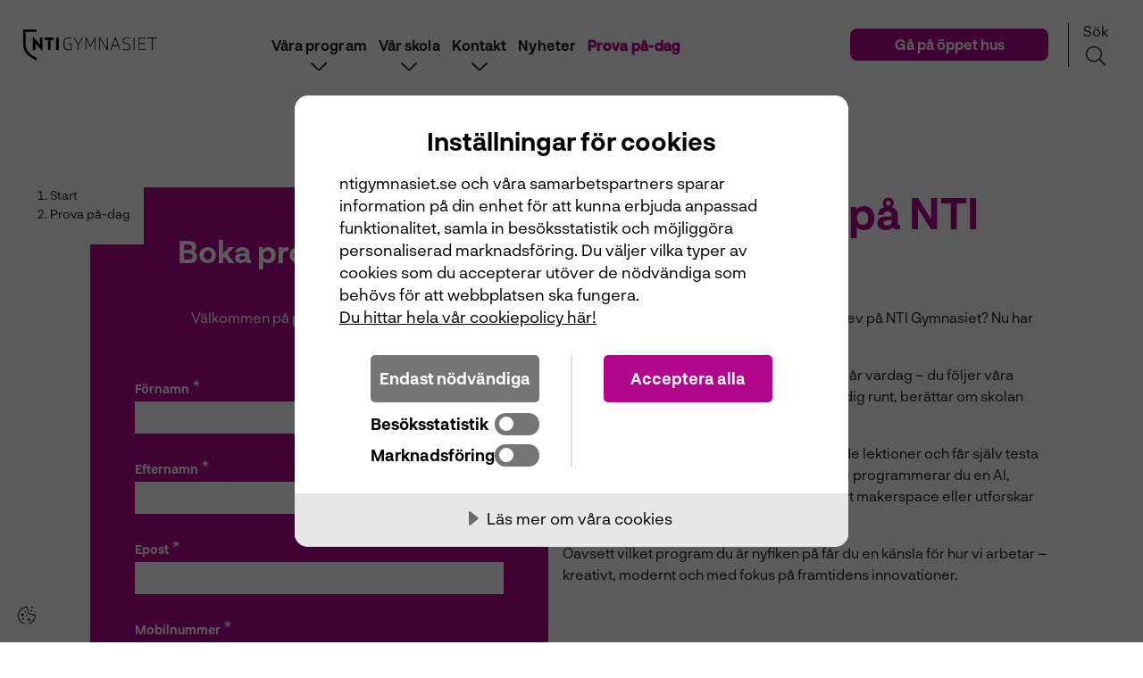

--- FILE ---
content_type: text/html; charset=UTF-8
request_url: https://ntigymnasiet.se/johanneberg/prova-pa-dag/
body_size: 25360
content:

<!DOCTYPE html>
<html lang="sv-SE">

<head>
	<meta charset="UTF-8">
	<meta name="viewport" content="width=device-width, initial-scale=1, shrink-to-fit=no">
	
	<link rel="icon" type="image/svg+xml" href="https://ntigymnasiet.se/wp-content/uploads/2023/05/nti-gymnasietsymboldigitalsvart.png">

<script>
	if (
			window.matchMedia &&
			window.matchMedia("(prefers-color-scheme: dark)").matches
	) {
		var link = document.querySelector("link[rel~='icon']");
		if (!link) {
			link = document.createElement("link");
			link.rel = "icon";
			document.getElementsByTagName("head")[0].appendChild(link);
		}
		link.href = "https://ntigymnasiet.se/wp-content/uploads/2023/05/nti-gymnasietsymboldigitalsvart.png";
	}
</script>

		<link rel="profile" href="http://gmpg.org/xfn/11">
	
	<meta name='robots' content='index, follow, max-image-preview:large, max-snippet:-1, max-video-preview:-1' />

	<!-- This site is optimized with the Yoast SEO plugin v22.0 - https://yoast.com/wordpress/plugins/seo/ -->
	<title>Prova på-dag - NTI Gymnasiet Johanneberg Göteborg</title>
	<meta name="description" content="Upplev NTI under en dag. Träffa lärare och elever och gå på lektioner. Välkommen till NTI Gymnasiet!" />
	<link rel="canonical" href="https://ntigymnasiet.se/johanneberg/prova-pa-dag/" />
	<meta property="og:locale" content="sv_SE" />
	<meta property="og:type" content="article" />
	<meta property="og:title" content="Prova på-dag - NTI Gymnasiet Johanneberg Göteborg" />
	<meta property="og:description" content="Upplev NTI under en dag. Träffa lärare och elever och gå på lektioner. Välkommen till NTI Gymnasiet!" />
	<meta property="og:url" content="https://ntigymnasiet.se/johanneberg/prova-pa-dag/" />
	<meta property="og:site_name" content="Johanneberg Göteborg" />
	<meta property="article:modified_time" content="2025-03-12T12:49:02+00:00" />
	<meta name="twitter:card" content="summary_large_image" />
	<meta name="twitter:title" content="Prova på-dag - NTI Gymnasiet Johanneberg Göteborg" />
	<meta name="twitter:description" content="Upplev NTI under en dag. Träffa lärare och elever och gå på lektioner. Välkommen till NTI Gymnasiet!" />
	<meta name="twitter:label1" content="Est. reading time" />
	<meta name="twitter:data1" content="1 minut" />
	<script type="application/ld+json" class="yoast-schema-graph">{"@context":"https://schema.org","@graph":[{"@type":"WebPage","@id":"https://ntigymnasiet.se/johanneberg/prova-pa-dag/","url":"https://ntigymnasiet.se/johanneberg/prova-pa-dag/","name":"Prova på-dag - NTI Gymnasiet Johanneberg Göteborg","isPartOf":{"@id":"https://ntigymnasiet.se/johanneberg/#website"},"datePublished":"2023-03-31T14:56:33+00:00","dateModified":"2025-03-12T12:49:02+00:00","description":"Upplev NTI under en dag. Träffa lärare och elever och gå på lektioner. Välkommen till NTI Gymnasiet!","breadcrumb":{"@id":"https://ntigymnasiet.se/johanneberg/prova-pa-dag/#breadcrumb"},"inLanguage":"sv-SE","potentialAction":[{"@type":"ReadAction","target":["https://ntigymnasiet.se/johanneberg/prova-pa-dag/"]}]},{"@type":"BreadcrumbList","@id":"https://ntigymnasiet.se/johanneberg/prova-pa-dag/#breadcrumb","itemListElement":[{"@type":"ListItem","position":1,"name":"Start","item":"https://ntigymnasiet.se/johanneberg/"},{"@type":"ListItem","position":2,"name":"Prova på-dag"}]},{"@type":"WebSite","@id":"https://ntigymnasiet.se/johanneberg/#website","url":"https://ntigymnasiet.se/johanneberg/","name":"Johanneberg Göteborg","description":"Just another WordPress site","potentialAction":[{"@type":"SearchAction","target":{"@type":"EntryPoint","urlTemplate":"https://ntigymnasiet.se/johanneberg/?s={search_term_string}"},"query-input":"required name=search_term_string"}],"inLanguage":"sv-SE"}]}</script>
	<!-- / Yoast SEO plugin. -->


<link rel='dns-prefetch' href='//cdn-eu.cookietractor.com' />
<link rel='dns-prefetch' href='//sc-static.net' />
<link rel='dns-prefetch' href='//tr.snapchat.com' />
<link rel='dns-prefetch' href='//www.googletagmanager.com' />
<link rel='dns-prefetch' href='//www.youtube.com' />
<link rel='dns-prefetch' href='//connect.facebook.net' />
<link rel='dns-prefetch' href='//c.clarity.ms' />
<link rel='dns-prefetch' href='//www.clarity.ms' />
<link rel='dns-prefetch' href='//maps.googleapis.com' />
<link rel='stylesheet' id='ams-settings-css' href='https://ntigymnasiet.se/wp-content/mu-plugins/ams-core/public/assets/css/vars-settings.css?ver=1765208132' type='text/css' media='all' />
<link rel='stylesheet' id='ams-typography-css' href='https://ntigymnasiet.se/wp-content/mu-plugins/ams-core/public/assets/css/vars-typography.css?ver=1676552955' type='text/css' media='all' />
<link rel='stylesheet' id='ams-core-css' href='https://ntigymnasiet.se/wp-content/themes/ams/css/theme.min.css?ver=1768308266' type='text/css' media='all' />
<link rel='stylesheet' id='ams-colors-css' href='https://ntigymnasiet.se/wp-content/mu-plugins/ams-core/public/assets/css/vars-colors.css?ver=1765984359' type='text/css' media='all' />
<link rel='stylesheet' id='ams-vendor-fa-css' href='https://ntigymnasiet.se/wp-content/themes/ams/css/font-awesome.min.css?ver=1768308266' type='text/css' media='all' />
<link rel='stylesheet' id='ams-css-css' href='https://ntigymnasiet.se/wp-content/themes/ams/css/style.min.css?ver=1768308266' type='text/css' media='all' />
<link rel='stylesheet' id='ams-dynamic-css' href='https://ntigymnasiet.se/wp-content/themes/ams/inc/custom-styles.css?ver=1750833305' type='text/css' media='all' />
<link rel='stylesheet' id='ams-form-dynamic-css' href='https://ntigymnasiet.se/wp-content/themes/ams/inc/form-css.css?ver=1750833305' type='text/css' media='all' />
<link rel='stylesheet' id='ams-ntig-child-css' href='https://ntigymnasiet.se/wp-content/themes/ams-ntig-child/style.css?ver=1768308192' type='text/css' media='all' />
<link rel='stylesheet' id='wp-block-library-css' href='https://ntigymnasiet.se/johanneberg/wp-includes/css/dist/block-library/style.min.css?ver=6.4.3' type='text/css' media='all' />
<style id='global-styles-inline-css' type='text/css'>
body{--wp--preset--color--black: #000000;--wp--preset--color--cyan-bluish-gray: #abb8c3;--wp--preset--color--white: #ffffff;--wp--preset--color--pale-pink: #f78da7;--wp--preset--color--vivid-red: #cf2e2e;--wp--preset--color--luminous-vivid-orange: #ff6900;--wp--preset--color--luminous-vivid-amber: #fcb900;--wp--preset--color--light-green-cyan: #7bdcb5;--wp--preset--color--vivid-green-cyan: #00d084;--wp--preset--color--pale-cyan-blue: #8ed1fc;--wp--preset--color--vivid-cyan-blue: #0693e3;--wp--preset--color--vivid-purple: #9b51e0;--wp--preset--gradient--vivid-cyan-blue-to-vivid-purple: linear-gradient(135deg,rgba(6,147,227,1) 0%,rgb(155,81,224) 100%);--wp--preset--gradient--light-green-cyan-to-vivid-green-cyan: linear-gradient(135deg,rgb(122,220,180) 0%,rgb(0,208,130) 100%);--wp--preset--gradient--luminous-vivid-amber-to-luminous-vivid-orange: linear-gradient(135deg,rgba(252,185,0,1) 0%,rgba(255,105,0,1) 100%);--wp--preset--gradient--luminous-vivid-orange-to-vivid-red: linear-gradient(135deg,rgba(255,105,0,1) 0%,rgb(207,46,46) 100%);--wp--preset--gradient--very-light-gray-to-cyan-bluish-gray: linear-gradient(135deg,rgb(238,238,238) 0%,rgb(169,184,195) 100%);--wp--preset--gradient--cool-to-warm-spectrum: linear-gradient(135deg,rgb(74,234,220) 0%,rgb(151,120,209) 20%,rgb(207,42,186) 40%,rgb(238,44,130) 60%,rgb(251,105,98) 80%,rgb(254,248,76) 100%);--wp--preset--gradient--blush-light-purple: linear-gradient(135deg,rgb(255,206,236) 0%,rgb(152,150,240) 100%);--wp--preset--gradient--blush-bordeaux: linear-gradient(135deg,rgb(254,205,165) 0%,rgb(254,45,45) 50%,rgb(107,0,62) 100%);--wp--preset--gradient--luminous-dusk: linear-gradient(135deg,rgb(255,203,112) 0%,rgb(199,81,192) 50%,rgb(65,88,208) 100%);--wp--preset--gradient--pale-ocean: linear-gradient(135deg,rgb(255,245,203) 0%,rgb(182,227,212) 50%,rgb(51,167,181) 100%);--wp--preset--gradient--electric-grass: linear-gradient(135deg,rgb(202,248,128) 0%,rgb(113,206,126) 100%);--wp--preset--gradient--midnight: linear-gradient(135deg,rgb(2,3,129) 0%,rgb(40,116,252) 100%);--wp--preset--font-size--small: 13px;--wp--preset--font-size--medium: 20px;--wp--preset--font-size--large: 36px;--wp--preset--font-size--x-large: 42px;--wp--preset--font-size--2-xs: clamp(0.875rem, 0.8181rem + 0.2424vw, 1rem);--wp--preset--font-size--xs: clamp(1rem, 0.94318rem + 0.2424vw, 1.125rem);--wp--preset--font-size--sm: clamp(1.125rem, 1.06818rem + 0.2424vw, 1.25rem);--wp--preset--font-size--md: clamp(1.25rem, 1.1363rem + 0.4848vw, 1.5rem);--wp--preset--font-size--lg: clamp(1.5rem, 1.2727rem + 0.9696vw, 2rem);--wp--preset--font-size--x: clamp(2rem, 1.5454rem + 1.9393vw, 3rem);--wp--preset--font-size--2-xl: clamp(2.5rem, 2.0454rem + 1.9393vw, 3.5rem);--wp--preset--font-size--3-xl: clamp(3rem, 2.5454rem + 1.9393vw, 4rem);--wp--preset--font-size--4-xl: clamp(5rem, 3.8636rem + 4.8484vw, 7.5rem);--wp--preset--spacing--20: 0.44rem;--wp--preset--spacing--30: 0.67rem;--wp--preset--spacing--40: 1rem;--wp--preset--spacing--50: 1.5rem;--wp--preset--spacing--60: 2.25rem;--wp--preset--spacing--70: 3.38rem;--wp--preset--spacing--80: 5.06rem;--wp--preset--shadow--natural: 6px 6px 9px rgba(0, 0, 0, 0.2);--wp--preset--shadow--deep: 12px 12px 50px rgba(0, 0, 0, 0.4);--wp--preset--shadow--sharp: 6px 6px 0px rgba(0, 0, 0, 0.2);--wp--preset--shadow--outlined: 6px 6px 0px -3px rgba(255, 255, 255, 1), 6px 6px rgba(0, 0, 0, 1);--wp--preset--shadow--crisp: 6px 6px 0px rgba(0, 0, 0, 1);}body { margin: 0;--wp--style--global--content-size: 1000px;--wp--style--global--wide-size: 1000px; }.wp-site-blocks > .alignleft { float: left; margin-right: 2em; }.wp-site-blocks > .alignright { float: right; margin-left: 2em; }.wp-site-blocks > .aligncenter { justify-content: center; margin-left: auto; margin-right: auto; }:where(.is-layout-flex){gap: 0.5em;}:where(.is-layout-grid){gap: 0.5em;}body .is-layout-flow > .alignleft{float: left;margin-inline-start: 0;margin-inline-end: 2em;}body .is-layout-flow > .alignright{float: right;margin-inline-start: 2em;margin-inline-end: 0;}body .is-layout-flow > .aligncenter{margin-left: auto !important;margin-right: auto !important;}body .is-layout-constrained > .alignleft{float: left;margin-inline-start: 0;margin-inline-end: 2em;}body .is-layout-constrained > .alignright{float: right;margin-inline-start: 2em;margin-inline-end: 0;}body .is-layout-constrained > .aligncenter{margin-left: auto !important;margin-right: auto !important;}body .is-layout-constrained > :where(:not(.alignleft):not(.alignright):not(.alignfull)){max-width: var(--wp--style--global--content-size);margin-left: auto !important;margin-right: auto !important;}body .is-layout-constrained > .alignwide{max-width: var(--wp--style--global--wide-size);}body .is-layout-flex{display: flex;}body .is-layout-flex{flex-wrap: wrap;align-items: center;}body .is-layout-flex > *{margin: 0;}body .is-layout-grid{display: grid;}body .is-layout-grid > *{margin: 0;}body{padding-top: 0px;padding-right: 0px;padding-bottom: 0px;padding-left: 0px;}.wp-element-button, .wp-block-button__link{background-color: #32373c;border-width: 0;color: #fff;font-family: inherit;font-size: inherit;line-height: inherit;padding: calc(0.667em + 2px) calc(1.333em + 2px);text-decoration: none;}.has-black-color{color: var(--wp--preset--color--black) !important;}.has-cyan-bluish-gray-color{color: var(--wp--preset--color--cyan-bluish-gray) !important;}.has-white-color{color: var(--wp--preset--color--white) !important;}.has-pale-pink-color{color: var(--wp--preset--color--pale-pink) !important;}.has-vivid-red-color{color: var(--wp--preset--color--vivid-red) !important;}.has-luminous-vivid-orange-color{color: var(--wp--preset--color--luminous-vivid-orange) !important;}.has-luminous-vivid-amber-color{color: var(--wp--preset--color--luminous-vivid-amber) !important;}.has-light-green-cyan-color{color: var(--wp--preset--color--light-green-cyan) !important;}.has-vivid-green-cyan-color{color: var(--wp--preset--color--vivid-green-cyan) !important;}.has-pale-cyan-blue-color{color: var(--wp--preset--color--pale-cyan-blue) !important;}.has-vivid-cyan-blue-color{color: var(--wp--preset--color--vivid-cyan-blue) !important;}.has-vivid-purple-color{color: var(--wp--preset--color--vivid-purple) !important;}.has-black-background-color{background-color: var(--wp--preset--color--black) !important;}.has-cyan-bluish-gray-background-color{background-color: var(--wp--preset--color--cyan-bluish-gray) !important;}.has-white-background-color{background-color: var(--wp--preset--color--white) !important;}.has-pale-pink-background-color{background-color: var(--wp--preset--color--pale-pink) !important;}.has-vivid-red-background-color{background-color: var(--wp--preset--color--vivid-red) !important;}.has-luminous-vivid-orange-background-color{background-color: var(--wp--preset--color--luminous-vivid-orange) !important;}.has-luminous-vivid-amber-background-color{background-color: var(--wp--preset--color--luminous-vivid-amber) !important;}.has-light-green-cyan-background-color{background-color: var(--wp--preset--color--light-green-cyan) !important;}.has-vivid-green-cyan-background-color{background-color: var(--wp--preset--color--vivid-green-cyan) !important;}.has-pale-cyan-blue-background-color{background-color: var(--wp--preset--color--pale-cyan-blue) !important;}.has-vivid-cyan-blue-background-color{background-color: var(--wp--preset--color--vivid-cyan-blue) !important;}.has-vivid-purple-background-color{background-color: var(--wp--preset--color--vivid-purple) !important;}.has-black-border-color{border-color: var(--wp--preset--color--black) !important;}.has-cyan-bluish-gray-border-color{border-color: var(--wp--preset--color--cyan-bluish-gray) !important;}.has-white-border-color{border-color: var(--wp--preset--color--white) !important;}.has-pale-pink-border-color{border-color: var(--wp--preset--color--pale-pink) !important;}.has-vivid-red-border-color{border-color: var(--wp--preset--color--vivid-red) !important;}.has-luminous-vivid-orange-border-color{border-color: var(--wp--preset--color--luminous-vivid-orange) !important;}.has-luminous-vivid-amber-border-color{border-color: var(--wp--preset--color--luminous-vivid-amber) !important;}.has-light-green-cyan-border-color{border-color: var(--wp--preset--color--light-green-cyan) !important;}.has-vivid-green-cyan-border-color{border-color: var(--wp--preset--color--vivid-green-cyan) !important;}.has-pale-cyan-blue-border-color{border-color: var(--wp--preset--color--pale-cyan-blue) !important;}.has-vivid-cyan-blue-border-color{border-color: var(--wp--preset--color--vivid-cyan-blue) !important;}.has-vivid-purple-border-color{border-color: var(--wp--preset--color--vivid-purple) !important;}.has-vivid-cyan-blue-to-vivid-purple-gradient-background{background: var(--wp--preset--gradient--vivid-cyan-blue-to-vivid-purple) !important;}.has-light-green-cyan-to-vivid-green-cyan-gradient-background{background: var(--wp--preset--gradient--light-green-cyan-to-vivid-green-cyan) !important;}.has-luminous-vivid-amber-to-luminous-vivid-orange-gradient-background{background: var(--wp--preset--gradient--luminous-vivid-amber-to-luminous-vivid-orange) !important;}.has-luminous-vivid-orange-to-vivid-red-gradient-background{background: var(--wp--preset--gradient--luminous-vivid-orange-to-vivid-red) !important;}.has-very-light-gray-to-cyan-bluish-gray-gradient-background{background: var(--wp--preset--gradient--very-light-gray-to-cyan-bluish-gray) !important;}.has-cool-to-warm-spectrum-gradient-background{background: var(--wp--preset--gradient--cool-to-warm-spectrum) !important;}.has-blush-light-purple-gradient-background{background: var(--wp--preset--gradient--blush-light-purple) !important;}.has-blush-bordeaux-gradient-background{background: var(--wp--preset--gradient--blush-bordeaux) !important;}.has-luminous-dusk-gradient-background{background: var(--wp--preset--gradient--luminous-dusk) !important;}.has-pale-ocean-gradient-background{background: var(--wp--preset--gradient--pale-ocean) !important;}.has-electric-grass-gradient-background{background: var(--wp--preset--gradient--electric-grass) !important;}.has-midnight-gradient-background{background: var(--wp--preset--gradient--midnight) !important;}.has-small-font-size{font-size: var(--wp--preset--font-size--small) !important;}.has-medium-font-size{font-size: var(--wp--preset--font-size--medium) !important;}.has-large-font-size{font-size: var(--wp--preset--font-size--large) !important;}.has-x-large-font-size{font-size: var(--wp--preset--font-size--x-large) !important;}.has-2-xs-font-size{font-size: var(--wp--preset--font-size--2-xs) !important;}.has-xs-font-size{font-size: var(--wp--preset--font-size--xs) !important;}.has-sm-font-size{font-size: var(--wp--preset--font-size--sm) !important;}.has-md-font-size{font-size: var(--wp--preset--font-size--md) !important;}.has-lg-font-size{font-size: var(--wp--preset--font-size--lg) !important;}.has-x-font-size{font-size: var(--wp--preset--font-size--x) !important;}.has-2-xl-font-size{font-size: var(--wp--preset--font-size--2-xl) !important;}.has-3-xl-font-size{font-size: var(--wp--preset--font-size--3-xl) !important;}.has-4-xl-font-size{font-size: var(--wp--preset--font-size--4-xl) !important;}
.wp-block-navigation a:where(:not(.wp-element-button)){color: inherit;}
:where(.wp-block-post-template.is-layout-flex){gap: 1.25em;}:where(.wp-block-post-template.is-layout-grid){gap: 1.25em;}
:where(.wp-block-columns.is-layout-flex){gap: 2em;}:where(.wp-block-columns.is-layout-grid){gap: 2em;}
.wp-block-pullquote{font-size: 1.5em;line-height: 1.6;}
</style>
<script type="text/javascript" src="https://ntigymnasiet.se/johanneberg/wp-includes/js/jquery/jquery.min.js?ver=3.7.1" id="jquery-core-js"></script>
<script type="text/javascript" src="https://ntigymnasiet.se/johanneberg/wp-includes/js/jquery/jquery-migrate.min.js?ver=3.4.1" id="jquery-migrate-js"></script>
<script data-lang="sv-SE" data-id="87e9cc50-54ba-40fd-ba11-d9e3ba53240c" type="text/javascript" src="https://cdn-eu.cookietractor.com/cookietractor.js" id="cookietractor-js"></script>
<link rel="https://api.w.org/" href="https://ntigymnasiet.se/johanneberg/wp-json/" /><link rel="alternate" type="application/json" href="https://ntigymnasiet.se/johanneberg/wp-json/wp/v2/pages/207" /><link rel="EditURI" type="application/rsd+xml" title="RSD" href="https://ntigymnasiet.se/johanneberg/xmlrpc.php?rsd" />
<meta name="generator" content="WordPress 6.4.3" />
<link rel='shortlink' href='https://ntigymnasiet.se/johanneberg/?p=207' />
<link rel="alternate" type="application/json+oembed" href="https://ntigymnasiet.se/johanneberg/wp-json/oembed/1.0/embed?url=https%3A%2F%2Fntigymnasiet.se%2Fjohanneberg%2Fprova-pa-dag%2F" />
<link rel="alternate" type="text/xml+oembed" href="https://ntigymnasiet.se/johanneberg/wp-json/oembed/1.0/embed?url=https%3A%2F%2Fntigymnasiet.se%2Fjohanneberg%2Fprova-pa-dag%2F&#038;format=xml" />
<meta name="mobile-web-app-capable" content="yes">
<meta name="apple-mobile-web-app-capable" content="yes">
<meta name="apple-mobile-web-app-title" content="Johanneberg Göteborg - Just another WordPress site">
<!-- Custom Header CSS Start --><style>form.ams-form button[type=submit]{color:#b1068c}</style><!-- Custom Header CSS End --></head>


<body class="page-template-default page page-id-207 wp-embed-responsive ams-ntig-child has-footer-cta" itemscope itemtype="http://schema.org/WebSite" data-color-scheme="vit">

	
		<div id="error-dialog-box" class="dialog-box d-none">
		<div class="dialog-box-content site-element-animate-top">
			<div class="container">
				<span class="dialog-box-close">&times;</span>
				<div class="error-title">&nbsp;</div>
			</div>
			<p class="error-msg"></p>
		</div>
	</div>

		<div class="overlay"></div>

	<div id="page" class="site site__main-wrapper">
		
		
		
<div id="wrapper-navbar">
	<a class="u-sr-only u-sr-only-focusable" href="#content">Hoppa till innehåll</a>

	<div id="main-nav-label" class="sr-only">
		Huvudnavigation	</div>

	

<div class="header_wrapper navbar site__font-monospace fixed-top   site__text-color--dark  horizontal varient1   ">

	<div class="_overlay_ global_body-color"></div>

			<a href="https://ntigymnasiet.se/johanneberg/" class="header_logo" aria-label="Logotyp - Gå till startsidan" rel="home">
			<img src="https://ntigymnasiet.se/wp-content/uploads/2023/02/logotype.svg" class="site_logo " alt="NTI logga till startsida." />

					</a>
	
				
			<div class="top-menu-wrapper hide-for-mobile global_body-color">
		
														<button   onclick="window.open('https://ntigymnasiet.se/johanneberg/oppet-hus/', '_self');" class="btn ams_active_button_state_default site__cta-bg--100 site__text-color--light site__text-color--light slightly-rounded-corners-btn-shape cta-top site__buttons-3">
					Gå på öppet hus				</button>
								</div>
				
<div class="search-icon-con">
	<button class="search_icon site__text-sm-1 site__links-5 ams_active_menu_state_default search_icon_sm  site__text-color--dark " aria-controls="search-modal" aria-label="Sök på sidan">
					<span>Sök</span>
					<i class="fal fa-search"></i>	</button>
</div>
<div class="search w-100 top-search">
	<div id="search-modal" style="display:none;" class="spicewpsearchform site__secondary-bg--13 ">
		<div class="search-form-container"> 
<form class="search-form" role="search" aria-label="Sökformulär" method="get" action="https://ntigymnasiet.se/johanneberg/">
	<div class="c-autocomplete js-autocomplete">
	<label class="u-sr-only" for="s">Sök efter:</label>

		<div class="c-search c-search--left">
		<input type="search" class="c-search__input f-control js-autocomplete__input" id="s" name="s" autocomplete="off" placeholder="Vad letar du efter?" value="" aria-label="SearchBox" pattern=".{3,}" required />

		<button type="submit" class="c-search__btn submit" aria-label="Sök">
			<svg class="c-icon c-icon--new-header" viewBox="0 0 32 32" xmlns="http://www.w3.org/2000/svg" aria-hidden="true" focusable="false">
	<g class="c-icon__group" fill="none" stroke="currentColor" stroke-width="2" stroke-miterlimit="10" stroke-linecap="round" stroke-linejoin="round">
		<path d="M30 30L22.5 22.5" />
		<path d="M14 26C20.6274 26 26 20.6274 26 14C26 7.37258 20.6274 2 14 2C7.37258 2 2 7.37258 2 14C2 20.6274 7.37258 26 14 26Z" />
	</g>
</svg>		</button>

			<div class="c-autocomplete__loader" aria-hidden="true">
				<div class="c-loader c-loader--v1">
					<div class="c-loader__item"></div>
				</div>
			</div>
		</div>

		<div class="c-autocomplete__results js-autocomplete__results">
			<ul class="c-autocomplete__list js-autocomplete__list" id="search-autocomplete-list">
				<li class="c-autocomplete__item js-autocomplete__item u-hide">
					<a href="#" class="c-autocomplete__link" data-autocomplete-url>
						<span class="c-autocomplete__title" data-autocomplete-label></span>
						<span class="c-autocomplete__type" data-autocomplete-type></span>
						<span class="c-autocomplete__excerpt" data-autocomplete-excerpt></span>
					</a>
				</li>
			</ul>
			<p class="u-sr-only" aria-live="polite" aria-atomic="true">
				<span class="c-autocomplete__aria-results-text">0</span> hittade resultat			</p>
		</div>
	</div>
</form>
</div>
		<button id="search_stang" aria-label="Stäng sök-rutan" class="site__font-monospace site__text-sm-1 site__links-9  site__text-color--dark ">
			Stäng <i class="fal fa-times"></i>		</button>
	</div>
</div>
		

<div id="menu-wrapper"
	class=""
	aria-label="Menu"
	aria-controls="main-navigation"
	aria-expanded="false">

			<span class="menu-text position-relative site__text-sm-1 site__links-5 text-center mt-0 p-0 d-block site__font-monospace">
			Meny
		</span>
	</div>

<div class="main-nav-menu menu-closed global_body-color ">
	<nav id="main-navigation" class="main-nav-menu-inner ams_active_menu_state_menu" role="navigation" aria-label="Main">

		<ul id="ams_nav_menu" class="menu_tree  site__text-color--dark "><li class="menu-item menu-item-type-post_type menu-item-object-page menu-item-has-children menu-item-365"><a  href="https://ntigymnasiet.se/johanneberg/program/" class=" site__links-1  site__text-color--dark mob_site__text-color--dark">Våra program</a><i class="link_dipth_1  site__text-color--dark   header__main-nav-open-next-level"></i>
<ul class="sub-menu ams_active_menu_state_default global_body-color menu-depth-1">
	<li class="menu-item menu-item-type-post_type menu-item-object-page menu-item-1860"><a  href="https://ntigymnasiet.se/johanneberg/program/" class=" site__links-3  site__text-color--dark mob_site__text-color--dark">Se alla våra program</a></li>
	<li class="menu-item menu-item-type-custom menu-item-object-custom menu-item-2008"><a  href="https://ntigymnasiet.se/johanneberg/program/spets-innovativ-teknisk-design/" class=" site__links-3  site__text-color--dark mob_site__text-color--dark">Spetsutbildning: Innovativ teknisk design</a></li>
	<li class="menu-item menu-item-type-custom menu-item-object-custom menu-item-has-children menu-item-1012"><a  href="https://ntigymnasiet.se/johanneberg/program/teknikprogrammet/" class=" site__links-3  site__text-color--dark mob_site__text-color--dark">Teknikprogrammet</a><i class="mob_site__text-color--dark  header__main-nav-open-next-level"></i>
	<ul class="sub-menu ams_active_menu_state_default global_body-color menu-depth-2">
		<li class="menu-item menu-item-type-custom menu-item-object-custom menu-item-2445"><a  href="https://ntigymnasiet.se/johanneberg/program/spets-innovativ-teknisk-design/" class=" site__links-4  site__text-color--dark mob_site__text-color--dark">Spetsutbildning: Innovativ teknisk design</a></li>
		<li class="menu-item menu-item-type-custom menu-item-object-custom menu-item-1013"><a  href="https://ntigymnasiet.se/johanneberg/program/teknikprogrammet/informations-och-medieteknik/" class=" site__links-4  site__text-color--dark mob_site__text-color--dark">Informations- och medieteknik</a></li>
	</ul>
</li>
	<li class="menu-item menu-item-type-custom menu-item-object-custom menu-item-has-children menu-item-764"><a  href="https://ntigymnasiet.se/johanneberg/program/el-och-energiprogrammet/" class=" site__links-3  site__text-color--dark mob_site__text-color--dark">El- och energiprogrammet</a><i class="mob_site__text-color--dark  header__main-nav-open-next-level"></i>
	<ul class="sub-menu ams_active_menu_state_default global_body-color menu-depth-2">
		<li class="menu-item menu-item-type-custom menu-item-object-custom menu-item-765"><a  href="https://ntigymnasiet.se/johanneberg/program/el-och-energiprogrammet/dator-och-kommunikationsteknik/" class=" site__links-4  site__text-color--dark mob_site__text-color--dark">Dator- och kommunikationsteknik</a></li>
	</ul>
</li>
	<li class="menu-item menu-item-type-custom menu-item-object-custom menu-item-has-children menu-item-766"><a  href="https://ntigymnasiet.se/johanneberg/program/estetiska-programmet/" class=" site__links-3  site__text-color--dark mob_site__text-color--dark">Estetiska programmet</a><i class="mob_site__text-color--dark  header__main-nav-open-next-level"></i>
	<ul class="sub-menu ams_active_menu_state_default global_body-color menu-depth-2">
		<li class="menu-item menu-item-type-custom menu-item-object-custom menu-item-1009"><a  href="https://ntigymnasiet.se/johanneberg/program/estetiska-programmet/estetik-och-media/" class=" site__links-4  site__text-color--dark mob_site__text-color--dark">Estetik och media</a></li>
	</ul>
</li>
	<li class="menu-item menu-item-type-custom menu-item-object-custom menu-item-has-children menu-item-1010"><a  href="https://ntigymnasiet.se/johanneberg/program/gymnasieingenjorsprogrammet/" class=" site__links-3  site__text-color--dark mob_site__text-color--dark">Gymnasieingenjörsprogrammet</a><i class="mob_site__text-color--dark  header__main-nav-open-next-level"></i>
	<ul class="sub-menu ams_active_menu_state_default global_body-color menu-depth-2">
		<li class="menu-item menu-item-type-custom menu-item-object-custom menu-item-1011"><a  href="https://ntigymnasiet.se/johanneberg/program/gymnasieingenjorsprogrammet/mjukvarudesign/" class=" site__links-4  site__text-color--dark mob_site__text-color--dark">Mjukvarudesign</a></li>
	</ul>
</li>
</ul>
</li>
<li class="menu-item menu-item-type-post_type menu-item-object-page menu-item-has-children menu-item-371"><a  href="https://ntigymnasiet.se/johanneberg/var-skola/" class=" site__links-1  site__text-color--dark mob_site__text-color--dark">Vår skola</a><i class="link_dipth_1  site__text-color--dark   header__main-nav-open-next-level"></i>
<ul class="sub-menu ams_active_menu_state_default global_body-color menu-depth-1">
	<li class="menu-item menu-item-type-post_type menu-item-object-page menu-item-1399"><a  href="https://ntigymnasiet.se/johanneberg/var-skola/" class=" site__links-3  site__text-color--dark mob_site__text-color--dark">Om vår skola</a></li>
	<li class="menu-item menu-item-type-post_type menu-item-object-page menu-item-2307"><a  href="https://ntigymnasiet.se/johanneberg/var-skola/om-nti/" class=" site__links-3  site__text-color--dark mob_site__text-color--dark">Om NTI</a></li>
	<li class="menu-item menu-item-type-post_type menu-item-object-page menu-item-2270"><a  href="https://ntigymnasiet.se/johanneberg/byta-till-oss/" class=" site__links-3  site__text-color--dark mob_site__text-color--dark">Byta till oss</a></li>
	<li class="menu-item menu-item-type-post_type menu-item-object-page menu-item-869"><a  href="https://ntigymnasiet.se/johanneberg/var-skola/makerspace/" class=" site__links-3  site__text-color--dark mob_site__text-color--dark">Makerspace</a></li>
	<li class="menu-item menu-item-type-post_type menu-item-object-page menu-item-364"><a  href="https://ntigymnasiet.se/johanneberg/vanliga-fragor/" class=" site__links-3  site__text-color--dark mob_site__text-color--dark">Vanliga frågor</a></li>
	<li class="menu-item menu-item-type-post_type menu-item-object-page menu-item-939"><a  href="https://ntigymnasiet.se/johanneberg/meritvarden/" class=" site__links-3  site__text-color--dark mob_site__text-color--dark">Meritvärden</a></li>
	<li class="menu-item menu-item-type-post_type menu-item-object-page menu-item-357"><a  href="https://ntigymnasiet.se/johanneberg/sok-till-oss/" class=" site__links-3  site__text-color--dark mob_site__text-color--dark">Hur söker man till NTI</a></li>
	<li class="menu-item menu-item-type-post_type menu-item-object-page menu-item-1056"><a  href="https://ntigymnasiet.se/johanneberg/var-skola/elevhalsa/" class=" site__links-3  site__text-color--dark mob_site__text-color--dark">Elevhälsa</a></li>
	<li class="menu-item menu-item-type-post_type menu-item-object-page menu-item-370"><a  href="https://ntigymnasiet.se/johanneberg/var-skola/lasarstider/" class=" site__links-3  site__text-color--dark mob_site__text-color--dark">Läsårstider</a></li>
	<li class="menu-item menu-item-type-post_type menu-item-object-page menu-item-1226"><a  href="https://ntigymnasiet.se/johanneberg/var-skola/for-syv/" class=" site__links-3  site__text-color--dark mob_site__text-color--dark">För SYV</a></li>
	<li class="menu-item menu-item-type-post_type menu-item-object-page menu-item-has-children menu-item-394"><a  href="https://ntigymnasiet.se/johanneberg/kvalitet/" class=" site__links-3  site__text-color--dark mob_site__text-color--dark">Vårt kvalitetsarbete</a><i class="mob_site__text-color--dark  header__main-nav-open-next-level"></i>
	<ul class="sub-menu ams_active_menu_state_default global_body-color menu-depth-2">
		<li class="menu-item menu-item-type-post_type menu-item-object-page menu-item-396"><a  href="https://ntigymnasiet.se/johanneberg/kvalitet/kvalitetsresultat/" class=" site__links-4  site__text-color--dark mob_site__text-color--dark">Våra kvalitetsresultat</a></li>
		<li class="menu-item menu-item-type-post_type menu-item-object-page menu-item-395"><a  href="https://ntigymnasiet.se/johanneberg/kvalitet/synpunkter-pa-verksamheten/" class=" site__links-4  site__text-color--dark mob_site__text-color--dark">Lämna synpunkter</a></li>
	</ul>
</li>
</ul>
</li>
<li class="menu-item menu-item-type-post_type menu-item-object-page menu-item-has-children menu-item-366"><a  href="https://ntigymnasiet.se/johanneberg/kontakt/" class=" site__links-1  site__text-color--dark mob_site__text-color--dark">Kontakt</a><i class="link_dipth_1  site__text-color--dark   header__main-nav-open-next-level"></i>
<ul class="sub-menu ams_active_menu_state_default global_body-color menu-depth-1">
	<li class="menu-item menu-item-type-post_type menu-item-object-page menu-item-1861"><a  href="https://ntigymnasiet.se/johanneberg/kontakt/" class=" site__links-3  site__text-color--dark mob_site__text-color--dark">Kontakta oss</a></li>
	<li class="menu-item menu-item-type-custom menu-item-object-custom menu-item-372"><a  href="https://sms.schoolsoft.se/nti/" class=" site__links-3  site__text-color--dark mob_site__text-color--dark">Schoolsoft</a></li>
</ul>
</li>
<li class="menu-item menu-item-type-post_type menu-item-object-page menu-item-356"><a  href="https://ntigymnasiet.se/johanneberg/nyheter/" class=" site__links-1  site__text-color--dark mob_site__text-color--dark">Nyheter</a></li>
<li class="menu-item menu-item-type-post_type menu-item-object-page current-menu-item page_item page-item-207 current_page_item menu-item-363 active-grandparent"><a  href="https://ntigymnasiet.se/johanneberg/prova-pa-dag/" class=" site__links-1  site__text-color--dark mob_site__text-color--dark">Prova på-dag</a></li>
</ul>

		
	</nav>

</div>

<style>
	.hamburger.navbar .main-nav-menu,
	.breadcrumbs-module {
		top: 100px;
	}

	@media (max-width: 1100px) {

		.hamburger.navbar .main-nav-menu,
		.breadcrumbs-module {
			top: 62px;
		}

		.navbar .main-nav-menu,
		.breadcrumbs-module {
			top: 62px;
		}
	}
</style>

</div>

	</div>
<nav id="breadcrumbs" class="c-breadcrumb" aria-label="Brödsmulor"><ol><li><a href="https://ntigymnasiet.se/johanneberg/">Start</a></li>  <li class="breadcrumb_last" aria-current="page">Prova på-dag</li></ol></nav>
<main id="content" class="s-content wrapper p-0" >
										
									<div class="container core-columns">
						<div class="row">
							<div class="col-12">
								
<div class="wp-block-columns is-layout-flex wp-container-core-columns-layout-1 wp-block-columns-is-layout-flex">
<div class="wp-block-column is-layout-flow wp-block-column-is-layout-flow"><!-- display message when browser is MSEI --- START -->
<script>
	var ua = window.navigator.userAgent;
	var isIE = /MSIE|Trident/.test(ua);
	var elem = document.createElement('div');
	elem.style.cssText = 'border:4px solid #000;position:absolute;top:0;left:0;width:100%;min-height:200px;z-index:100000000000;background:#fff;color:#000;padding:30px 20px;font-size:26px;text-align:center;';

	window.addEventListener('DOMContentLoaded', function () {
		if (isIE) {
			var formElem = document.querySelector('.ams-form__form-wrapper');
			elem.innerHTML = 'Vi stödjer inte Microsoft Explorer, vänligen använd en annan webbläsare.';
			formElem.innerHTML = '';
			formElem.appendChild(elem);
		}
	});
</script>
<!-- display message when browser is MSEI --- END -->


<style>

</style>

<script>
	var blog_id = '6';
	var post_id = '207';
	var saved_aca_form_id = 'cXqvfjzT9fI8';
	var orgUnitId = 'f38811a0-6567-ea11-a811-000d3ab4688a';
	var current_api = 'ms_crm';
	var current_api_type = 'event-register-efd-with-sessions';
</script>


<div
	 class=" ams-form__form-wrapper container ams-form__shape--sharp-corners  site__text-color--light   site__primary-bg  ams_active_form_state_default"
	>

	
	<div
		class="pb-5 ">

		
		
					<h3
				class="site__heading-size-4 ams-form__headline text_align--Center  site__text-color--light ">
				Boka prova på-dag			</h3>
		
					<p
			   class="ams-form__description text_align--Center ">Välkommen på prova på-dag hos oss!</p>
		
		<form   id="ams-form__696e563840033"
			  autocomplete="on"
			  class="ams-form"
			  method="POST">

			<input type="hidden" id="aca_send_form_nonce" name="aca_send_form_nonce" value="78c7d1121d" /><input type="hidden" name="_wp_http_referer" value="/johanneberg/prova-pa-dag/" />			<input type="hidden" name="aca_form_id" value="cXqvfjzT9fI8"/>
						<label
				   class="  ams-form__field-required ams-form__field ams-form__label">
				<div class="_title site__subheading-11">Förnamn</div>
				<input
					   data-nicename="Förnamn" maxlength="50" required					   type="text" name="firstName"/></label>
						<label
				   class="  ams-form__field-required ams-form__field ams-form__label">
				<div class="_title site__subheading-11">Efternamn</div>
				<input
					   data-nicename="Efternamn" maxlength="50" required					   type="text" name="lastName"/></label>
						<label
				   class="  ams-form__field-required ams-form__field ams-form__label">
				<div class="_title site__subheading-11">Epost</div>
				<input
					   data-nicename="Epost" maxlength="100" required					   type="text" name="email"/></label>
						<label
				   class="  ams-form__field-required ams-form__field ams-form__label">
				<div class="_title site__subheading-11">Mobilnummer</div>
				<input
					   data-nicename="Mobilnummer" maxlength="50" required					   type="text" name="mobilePhoneNumber"/></label>
			
					<fieldset
							  data-element-identifier="events-efd-with-sessions"
							  class="     ams-form__field-required ams-form__field ams-form__label ams-form__checkbox-wrapper"
						required>
						<div   class="_title site__subheading-11">
														Välj program
						</div>

						
	<div   class="ams-form__boxes">
					
				<div class="ams-form__box-wrapper">
					<label
						   class="site__main-font site__main-font-weight-normal container-checkmark"
						   for="box_id_696e5638a77ae">
						EE: Dator- och kommunikationsteknik						<input type="checkbox" id="box_id_696e5638a77ae" name="progorgmappings"
							   value="620aaa91-a004-ec11-94ef-000d3adda85b">
						<span class="checkmark"></span>
					</label>
				</div>

			
				<div class="ams-form__box-wrapper">
					<label
						   class="site__main-font site__main-font-weight-normal container-checkmark"
						   for="box_id_696e5638a77b0">
						ES: Estetik och media						<input type="checkbox" id="box_id_696e5638a77b0" name="progorgmappings"
							   value="2c1eab85-a004-ec11-94ef-000d3adda85b">
						<span class="checkmark"></span>
					</label>
				</div>

			
				<div class="ams-form__box-wrapper">
					<label
						   class="site__main-font site__main-font-weight-normal container-checkmark"
						   for="box_id_696e5638a77b1">
						NTI Gymnasieingenjör						<input type="checkbox" id="box_id_696e5638a77b1" name="progorgmappings"
							   value="308839c8-5968-ea11-a811-000d3ab4688a">
						<span class="checkmark"></span>
					</label>
				</div>

			
				<div class="ams-form__box-wrapper">
					<label
						   class="site__main-font site__main-font-weight-normal container-checkmark"
						   for="box_id_696e5638a77b2">
						TE: Informations- och medieteknik						<input type="checkbox" id="box_id_696e5638a77b2" name="progorgmappings"
							   value="53e69d79-a004-ec11-94ef-000d3adda85b">
						<span class="checkmark"></span>
					</label>
				</div>

						</div>

	
					</fieldset>

								<fieldset   required					  class=" ams-form__checkbox-horizontal   ams-form__field-required ams-form__field ams-form__label ams-form__checkbox-wrapper">

				<div   class="_title site__subheading-11">
					När börjar du gymnasiet?				</div>

				
	
	<div class="ams-form__boxes">
				
			<div class="ams-form__box-wrapper">
				<label   class="container-checkmark site__body_text-2"
					   for="696e5638a77bc">
					2026					<input   data-nicename="När börjar du gymnasiet?"
						   type="radio"
						   id="696e5638a77bc"
						   name="startOfStudies-645798"
												   value="2026">
					<span class="checkmark"></span>
				</label>
			</div>

		
			<div class="ams-form__box-wrapper">
				<label   class="container-checkmark site__body_text-2"
					   for="696e5638a77bf">
					2027					<input   data-nicename="När börjar du gymnasiet?"
						   type="radio"
						   id="696e5638a77bf"
						   name="startOfStudies-645798"
												   value="2027">
					<span class="checkmark"></span>
				</label>
			</div>

		
			<div class="ams-form__box-wrapper">
				<label   class="container-checkmark site__body_text-2"
					   for="696e5638a77c0">
					2028					<input   data-nicename="När börjar du gymnasiet?"
						   type="radio"
						   id="696e5638a77c0"
						   name="startOfStudies-645798"
												   value="2028">
					<span class="checkmark"></span>
				</label>
			</div>

			</div>

				</fieldset>
						<div
				class="ams-form__field-full-width  ams-form__field-required ams-form__field ams-form__label ams-form__checkbox-wrapper">
				<div> <!-- Do not remove -->
					<div   class="ams-form__box-wrapper ams-form__consent">

						<div   class="_title site__subheading-11">
							Samtycke						</div>
						<label
							   class="container-checkmark site__body_text-2"
							   for="box_id_696e5638a77c4">
							Jag samtycker (jag har fyllt 16 år) eller har min vårdnadshavares samtycke (jag har inte fyllt 16 år) till att lämna mina kontaktuppgifter här.
Jag, alternativt min vårdnadshavare, godkänner NTI Gymnasiets hantering av personuppgifter.							<input
								   data-nicename="Samtycke"
								   type="checkbox"
								   id="box_id_696e5638a77c4" name="specialField__combinedAcceptance"
								   value="Samtycke">
							<span class="checkmark"></span>
						</label>

						<p   class="ams-form__integrity-popup-text site__body_text-3"><b>Läs mer om vår personuppgiftshantering här. </b></p>
					</div>
				</div> <!-- END Do not remove -->
			</div>
							<input type="hidden" name="operation-type" value="event-register-efd-with-sessions"/>
			
			<div class="ams-form__submit-wrapper text_align--Center">
				<button
						class="btn btn-lg site__buttons-1 slightly-rounded-corners-btn-shape ams-form__submit site__cta-bg--100 site__text-color--light site__text-color--light slightly-rounded-corners-btn-shape ams_active_button_state_default"
						type="submit">
					Skicka				</button>
				<!--				<button class="btn btn-lg btn_outline__primary site__buttons-1 -->
				<!-- ams-form__submit -->
				<!--" type="submit">Skicka</button>-->
				<div class="ams-form__submit-sending">
					<div class="ams-spinner"></div>
				</div>
			</div>
		</form>

		
	</div> <!-- END ams-form__form-wrapper-->
</div>


	<div class="ams-form__integrity-popup-hidden-text">
		<div class="ams-form__integrity-popup-holder global_body-color  site__text-color--dark ">
			<div class="ams-form__integrity-popup-hidden-text-inner"><p>När du eller dina föräldrar skickar in en intresseanmälan, anmäler dig till öppet hus/annan skolvisning, önskar information eller marknadsföring om våra skolor, behöver samtycke lämnas. Samtycke är frivilligt och avges när anmälan eller önskemålet skickas in. NTI Gymnasiet är personuppgiftsansvarig på den skola som du har anmält intresse till. Skolan är en del av AcadeMedia-koncernen.</p>
<p>De personuppgifter vi behandlar är namn, e-postadress och telefonnummer för samtliga kontakter med dig samt programval och år för tänkt studiestart för information och marknadsföring. Vissa utskick innehåller spårningspixlar så vi kan se antal öppnade brev.</p>
<p>Uppgifterna delas med anställda inom skoladministration och kommunikation på de skolor du visat intresse för. Syftena är att administrera besök, skicka marknadsföring, andra meddelanden och påminnelser. Vi kan även komma att dela uppgifter till kommunikatörer på bolag inom koncernen för marknadsföring av liknande utbildningar. Vidare lämnar vi information till myndigheter om vi är skyldiga att göra så enligt lag.</p>
<p>De rättsliga grunderna är samtycke för administration av skolbesök och svar på allmänna frågor samt berättigat intresse för den marknadsföring som inte följer av samtycke. Reklam för liknande utbildningar anser vi motiverade i viss omfattning. Utlämnande till myndigheter följer av rättslig förpliktelse. Uppgifterna lagras i ett år efter att ansökningstiden för den sökta utbildningen gått ut. Vid tillbakadraget samtycke gallras uppgifterna omgående.</p>
<p>Till tekniskt stöd anlitas personuppgiftsbiträdena AcadeMedia Support AB, Microsoft Ireland Operations Ltd och Infobip Sweden AB. Uppgifterna kan komma att behandlas i Sverige/EU och i de s.k. tredjeländerna USA, Brasilien, Kina, Indien, Vietnam, Malaysia och Ryssland. Överföring till tredjeländerna sker med stöd av EU-kommissionens standardavtalsklausuler.</p>
<p>Du kan när du vill dra tillbaka ditt samtycke, invända mot behandlingen, begära registerutdrag, rättelse eller att vi begränsar behandlingen. För att avregistrera dig från digitala reklam- och kommunikationsutskick, följ instruktionerna i det SMS eller e-post som du har fått från oss. Du kan även kontakta skolan för detta på fliken Kontakt i menyn.</p>
<p><span style="font-size: 1rem">Du hittar hela vår policy </span><a style="background-color: #ffffff;font-size: 1rem" href="https://medarbetare.academedia.se/gymnasieskola/organisation-och-styrning/fardplan-och-policyer/dataskyddspolicy/">här</a><span style="font-size: 1rem">.</span></p>
<p>Kontakt</p>
<p>Vårt dataskyddsombud kontaktas på <a href="mailto:dataskydd@academedia.se">dataskydd@academedia.se</a>. Vid klagomål på personuppgiftsbehandlingen skickas det till tillsynsmyndigheten IMY (<a href="http://www.imy.se">www.imy.se</a>).</p>
</div>			<button class="ams-form__integrity-popup-close site__links-9">Stäng X</button>
		</div>
	</div>



<script>

(function () {
	const pageForms = Array.from(
		document.querySelectorAll("#ams-form__696e563840033")
	);

	if (pageForms) {
		pageForms.forEach((formItem) => {
			initForm(formItem);
		});
	}

	function initForm(formItem) {
		// clear form when back or forward was used to navigate to page
		if (window.performance && window.performance.navigation.type === window.performance.navigation.TYPE_BACK_FORWARD) {

		window.addEventListener('DOMContentLoaded', function () {
			setTimeout(function () {
				formItem.reset();
			}, 100);
			});
		}

		if ('NodeList' in window && !NodeList.prototype.forEach) {
			NodeList.prototype.forEach = function (callback, thisArg) {
				thisArg = thisArg || window;
				for (var i = 0; i < this.length; i++) {
					callback.call(thisArg, this[i], i, this);
				}
			};
		}

		/*! storejs v1.0.26 | MIT (c) 2019 kenny wang <wowohoo@qq.com> | https://github.com/jaywcjlove/store.js */
		var store = function () {
		"use strict";
		var t = window.localStorage;

		function r(t) {
			return t = JSON.stringify(t), !!/^\{[\s\S]*\}$/.test(t)
		}

		function e(t) {
			if ("string" == typeof t) try {
				return JSON.parse(t)
			} catch (r) {
				return t
			}
		}

		function n(t) {
			return "[object Function]" === {}.toString.call(t)
		}

		function i() {
			if (!(this instanceof i)) return new i
		}

		t = function (t) {
			var r = "_Is_Incognit";
			try {
				t.setItem(r, "yes")
			} catch (r) {
				if ("QuotaExceededError" === r.name) {
					var e = function () {
					};
					t.__proto__ = {setItem: e, getItem: e, removeItem: e, clear: e}
				}
			} finally {
				"yes" === t.getItem(r) && t.removeItem(r)
			}
			return t
		}(t), i.prototype = {
			set: function (e, n) {
				if (e && !r(e)) t.setItem(e, function (t) {
					return void 0 === t || "function" == typeof t ? t + "" : JSON.stringify(t)
				}(n)); else if (r(e)) for (var i in e) this.set(i, e[i]);
				return this
			}, get: function (r) {
				if (!r) {
					var n = {};
					return this.forEach((function (t, r) {
						return n[t] = r
					})), n
				}
				if ("?" === r.charAt(0)) return this.has(r.substr(1));
				var i = arguments;
				if (i.length > 1) {
					for (var o = {}, f = 0, u = i.length; f < u; f++) {
						var s = e(t.getItem(i[f]));
						s && (o[i[f]] = s)
					}
					return o
				}
				return e(t.getItem(r))
			}, clear: function () {
				return t.clear(), this
			}, remove: function (r) {
				var e = this.get(r);
				return t.removeItem(r), e
			}, has: function (t) {
				return {}.hasOwnProperty.call(this.get(), t)
			}, keys: function () {
				var t = [];
				return this.forEach((function (r) {
					t.push(r)
				})), t
			}, forEach: function (r) {
				for (var e = 0, n = t.length; e < n; e++) {
					var i = t.key(e);
					r(i, this.get(i))
				}
				return this
			}, search: function (t) {
				for (var r = this.keys(), e = {}, n = 0, i = r.length; n < i; n++) r[n].indexOf(t) > -1 && (e[r[n]] = this.get(r[n]));
				return e
			}
		};
		var o = null;

		function f(t, e) {
			var u, s = arguments, c = null;
			if (o || (o = i()), 0 === s.length) return o.get();
			if (1 === s.length) {
				if ("string" == typeof t) return o.get(t);
				if (r(t)) return o.set(t)
			}
			if (2 === s.length && "string" == typeof t) {
				if (!e) return o.remove(t);
				if (e && "string" == typeof e) return o.set(t, e);
				e && n(e) && (c = null, c = e(t, o.get(t)), f.set(t, c))
			}
			if (2 === s.length && (u = t, "[object Array]" === Object.prototype.toString.call(u)) && n(e)) for (var a = 0, h = t.length; a < h; a++) c = e(t[a], o.get(t[a])), f.set(t[a], c);
			return f
		}

		for (var u in i.prototype) f[u] = i.prototype[u];
		return f
		}();

		var kiosk = false;
		var the_form = formItem;
		console.log(the_form, formItem);
		var submit_button = the_form.querySelector('.ams-form__submit');

		var all_fields = the_form.querySelectorAll('.ams-form__field');
		var all_required_fields = the_form.querySelectorAll('.ams-form__field-required');

		var offline_ui = document.querySelector('.ams-form__offline-ui .offline-ui__feedback');
		var show_saved_forms_button = document.querySelector('.ams-form__open-saved-forms');
		var delete_saved_forms = document.querySelector('.delete_saved_forms');
		var offline_ui_wrapper = document.querySelector('.ams-form__offline-ui');
		var offline_sending_feedback = document.querySelector('.ams-form__offline-ui .offline-ui__sending-feedback');
		var kiosk_feedback = document.querySelector('.ams-form__kiosk-feedback');
		var send_saved_forms = document.querySelector('.send_saved_forms');
		var form_sending = document.querySelector('.ams-form__submit-sending');

		// Pre-check all event checkboxes to speed up repeated submissions with support for offline save
		function precheckEventCheckboxes() {
			var eventCheckboxes = the_form.querySelectorAll('input[type="checkbox"][name="events"]');
			eventCheckboxes.forEach(function (box) {
				if (!box.checked) {
					box.checked = true;
					box.dispatchEvent(new Event('change'));
				}
			});
		}
		// Initial pre-check
		precheckEventCheckboxes();

		// Re-apply pre-check after any programmatic form reset (e.g., after offline save)
		the_form.addEventListener('reset', function () {
			setTimeout(precheckEventCheckboxes, 0);
		});

		// dropdown button
		var dropdowns = document.querySelectorAll('.ams-form__checkbox-dropdown');
		var dropdown_offset = 0;

		/*
		dropdowns.forEach(function(dropdown, index) {
		dropdown.addEventListener('click', function(event) {
			// ams-form__dropdown-button

			// open dropdown
			if (event.target.className.indexOf('ams-form__dropdown-button') !== -1) {
				dropdown_offset = jQuery(the_form).position().top - jQuery(event.target).position().top;
				if (dropdown.className.indexOf('ams-form__checkbox-dropdown-open') === -1) {
					dropdown.classList.add('ams-form__checkbox-dropdown-open');
				} else {
					dropdown.classList.remove('ams-form__checkbox-dropdown-open');
				}
			}

			// open category
			if (event.target.className.indexOf('ams-form__box-category-title') !== -1) {
				var cat_panel = dropdown.querySelector('._cat_' + event.target.getAttribute('data-category'));
				if (cat_panel.className.indexOf('ams-form__box-category-open') === -1) {
					cat_panel.classList.add('ams-form__box-category-open');
				} else {
					cat_panel.classList.remove('ams-form__box-category-open');
				}
			}
		});
		});

		// radio dropdown
		var radio_dropdowns = document.querySelectorAll('.ams-form__radio-dropdown-button');
		dropdowns.forEach(function(dropdown, index) {
		// var list = dropdown.querySelector('.ams-form__integrity-popup-text');
		dropdown.addEventListener('focus', function(event) {
			// var list =
		});
		});
		*/

		// popup hover
		var integrity_popup = document.querySelector('.ams-form__integrity-popup-text');
		var integrity_text = document.querySelector('.ams-form__integrity-popup-hidden-text');
		var overlay = document.querySelector('.ams-form__integrity-popup-hidden-text');
		var integrity_text_inner = document.querySelector('.ams-form__integrity-popup-hidden-text-inner');
		var integrity_popup_button = document.querySelector('.ams-form__integrity-popup-button');
		var integrity_popup_close = document.querySelector('.ams-form__integrity-popup-close');

		if (integrity_popup) {
		var popup_tabindex = integrity_popup.getAttribute('tabindex');
		integrity_popup.addEventListener('keypress', function () {
			integrity_text.style.display = 'block';
			var integrity_popup_content = document.querySelector('.ams-form__integrity-popup-holder');
			integrity_popup_content.tabIndex = popup_tabindex;
			integrity_popup_close.tabIndex = popup_tabindex;
			var innerItems = integrity_text_inner.children;
			for (let i = 0; i < innerItems.length; i++) {
				innerItems[i].tabIndex = popup_tabindex;
			}
		});
		integrity_popup.addEventListener('click', function (event) {
			integrity_text.style.display = 'block';
			var integrity_popup_content = document.querySelector('.ams-form__integrity-popup-holder');
			integrity_popup_content.tabIndex = popup_tabindex;
			integrity_popup_close.tabIndex = popup_tabindex;
			var innerItems = integrity_text_inner.children;
			for (let i = 0; i < innerItems.length; i++) {
				innerItems[i].tabIndex = popup_tabindex;
			}
		});
		}

		if (integrity_popup) {
		overlay.addEventListener('click', function (event) {
			if (event.target.className == 'ams-form__integrity-popup-hidden-text' || event.target.classList.contains('ams-form__integrity-popup-close')) {
				integrity_text.style.display = 'none';
			}
		});
		}

		// prefill form using variables from the URL
		var prefillValues = function () {

		var prefillParamsToCRMFields = {
			'email': 'email',
			'mobile': 'mobilePhoneNumber'
		}

		var params = getParams(window.location.href);
		for (var key in params) {
			if (typeof prefillParamsToCRMFields[key] !== 'undefined') {
				document.querySelector('input[name=' + prefillParamsToCRMFields[key] + ']').value = params[key];
			}
		}
		}

		prefillValues();

		/**
		* 3 Event listeners below represent probably the worst validation logic ever witnessed
		* by mighty developer, and should be refactored asap
		*/

		the_form.addEventListener('focusout', function (event) {

		if (event.target.parentNode.parentNode.parentNode.parentNode.className.indexOf('_event-with-session-field_') !== -1) {
			return;
		}

		if (event.target.className.indexOf('ui-multiselect') !== -1 && event.relatedTarget) {

			if (event.target.className.indexOf('ui-corner-all') !== -1) {
				do_validation(event.target);
			}

			return;
		}
		if (event.relatedTarget) {
			if (
				(event.target.name !== event.relatedTarget.name) &&
				event.target.parentNode.parentNode.parentNode.parentNode.className.indexOf('ams-form__field-required') !== -1
			) {
				do_validation(event.target);
			} else if ((event.target.name !== event.relatedTarget.name) && event.target.parentNode.className.indexOf('ams-form__field-required') !== -1) {
				do_validation(event.target);
			}
		} else {
			if (event.target.parentNode.parentNode.parentNode.parentNode.className.indexOf('ams-form__field-required') !== -1) {
				do_validation(event.target);
			} else if (event.target.parentNode.className.indexOf('ams-form__field-required') !== -1) {
				do_validation(event.target);
			}
		}

		if (!the_form.contains(event.relatedTarget)) {
			close_drop_downs();
		}
	});

	the_form.addEventListener('click', (e) => {
		if (e.target.parentNode && e.target.parentNode.tagName === 'FORM' || e.target.className.includes('subheading')) {
			close_drop_downs();
		}
	})

	the_form.addEventListener('change', function (event) {

		if(event.detail && event.detail.checkbox !== undefined) {
			do_validation(event.detail.checkbox);
			return;
		}
		if (event.target.parentNode.parentNode.parentNode.parentNode.className.indexOf('_event-with-session-field_') !== -1) {
			return;
		}

		if (
			(event.target.type === 'checkbox' || event.target.type === 'radio') &&
			(
				event.target.parentNode.parentNode.parentNode.parentNode.className.indexOf('ams-form__field-required') !== -1 ||
				event.target.parentNode.parentNode.parentNode.parentNode.parentNode.className.indexOf('ams-form__field-required') !== -1
			)
		) {
			do_validation(event.target);
		} else if (
			event.target.parentNode.className.indexOf('ams-form__field') !== -1 &&
			event.target.parentNode.className.indexOf('ams-form__field-required') !== -1) {
			do_validation(event.target);
		}
		});

		the_form.addEventListener('keyup', function (event) {
		return;
		if ((event.target.value.length > 3 && event.target.type !== 'checkbox') && event.target.parentNode.className.indexOf('ams-form__field-required') !== -1) {
			do_validation(event.target);
		}
		});

	function close_drop_downs() {
		let dropdownButtons = document.querySelectorAll('button[id*=aca-dropdown__]');
		dropdownButtons?.forEach(el => {
			if (el.className.includes('_open_')) {
				el.click();
			}
		})
	}

	function show_final_timer_message(elem) {
		elem.querySelector('h3').innerHTML = 'Vi lyckades inte kontakta servern, sidan kommer nu laddas om, vänligen försök igen senare.';
		elem.style.display = 'flex';
		setTimeout(function () {
			location.reload();
		}, 10000);
		}

		function start_waiting_message_timer() {
		var waiting_message_timers = [];
		var node = document.createElement('div');
		node.id = 'fetch_timer_message';
		node.style.width = '100%';
		node.style.height = '100%';
		node.style.position = 'fixed';
		node.style.display = 'none';
		node.style.flexDirection = 'column';
		node.style.alignItems = 'center';
		node.style.justifyContent = 'center';
		node.style.top = '0';
		node.style.left = '0';
		node.style.zIndex = '99999';
		node.style.background = '#fff';
		node.innerHTML = '<h3 style="padding:30px;margin:0 auto;text-align:center;max-width:600px;font-size:26px;">Vi upplever högt tryck på våra serverar för tillfället, vänligen vänta en liten stund</h3><svg style="display:block;width:150px;margin-left:60px;" version="1.1" id="L5" xmlns="http://www.w3.org/2000/svg" xmlns:xlink="http://www.w3.org/1999/xlink" x="0px" y="0px" viewBox="0 0 100 100" enable-background="new 0 0 0 0" xml:space="preserve"><circle fill="#333" stroke="none" cx="6" cy="50" r="6"><animateTransform attributeName="transform" dur="1s" type="translate" values="0 15 ; 0 -15; 0 15" repeatCount="indefinite" begin="0.1"></animateTransform></circle><circle fill="#333" stroke="none" cx="30" cy="50" r="6"><animateTransform attributeName="transform" dur="1s" type="translate" values="0 10 ; 0 -10; 0 10" repeatCount="indefinite" begin="0.2"></animateTransform></circle><circle fill="#333" stroke="none" cx="54" cy="50" r="6"><animateTransform attributeName="transform" dur="1s" type="translate" values="0 5 ; 0 -5; 0 5" repeatCount="indefinite" begin="0.3"></animateTransform></circle></svg>';
		document.body.appendChild(node);

		var fetch_timer_message = document.querySelector('#fetch_timer_message');

		waiting_message_timers[0] = setTimeout(function () {
			fetch_timer_message.style.display = 'flex';
		}, 10000);

		waiting_message_timers[1] = setTimeout(function () {
			fetch_timer_message.style.display = 'flex';
			fetch_timer_message.querySelector('h3').innerHTML = 'Vi försöker fortfarande få kontakt med servern, vänligen vänta lite till.';
		}, 25000);

		waiting_message_timers[2] = setTimeout(function () {
			show_final_timer_message(fetch_timer_message);
		}, 50000);

		return waiting_message_timers;
		}

		function clear_all_waiting_timers(waiting_message_timers) {
		for (var i = 0; i < waiting_message_timers.length; i++) {
			console.log(i);
			clearTimeout(waiting_message_timers[i]);
		}
		}

		var waiting_message_timers = null;

		submit_button.addEventListener('click', function (event) {
		event.preventDefault();

		if (do_validation()) {

			submit_button.setAttribute('disabled', true);
			submit_button.classList.add('ams-form__button-sending');
			form_sending.style.display = 'block';

			var form_data = serializeArray(the_form);

			var file_inputs = the_form.querySelectorAll('[type="file"]');

			var res_promise = send_form(form_data, file_inputs, the_form.querySelector('input[name="aca_form_id"]').value);

			waiting_message_timers = start_waiting_message_timer();

			res_promise.then(function (response) {
				return response.text();
			})
				.then(function (response) {

					// clear popup
					document.querySelector('#fetch_timer_message').style.display = 'none';

					
					if (response === 'failed') {
						saveFormInLocalStorage(form_data);
					} else {

						if (response.indexOf('LimitExceeded') !== -1) {
							alert('Tiden du försökte boka är inte längre tillgänglig');
							location.reload();
						} else {
							do_tracking(form_data);

							// navigate_to_thankspage(form_data, response);

							if (kiosk) {
								alert('Tack för din anmälan!');
								// alert('Formuläret har skickats!');
								location.reload();
								return false;
							} else {
								navigate_to_thankspage(form_data, response);
							}
						}
					}

					
					updateOfflineUi();
				}).catch(function (err) {
				form_sending.style.display = 'none';
				clear_all_waiting_timers(waiting_message_timers);
				document.querySelector('#fetch_timer_message').style.display = 'none';
				saveFormInLocalStorage(form_data);
				updateOfflineUi();
			});
		} else {
			scroll_to_first_non_validated_field();
		}
		});

		function do_tracking(data) {

			window.dataLayer = window.dataLayer || [];
			window.dataLayer.push({event: "signupform:sent"}); // legacy

					}

		var remove_session_from_form = function (form_data_) {
		var selected_session = null;
		form_data_.forEach(function (item, i) {
			if (item.name === 'session') {
				selected_session = item.value;
			}
		});
		var session_element = document.querySelector('input[value=' + selected_session + ']');
		var container_element = session_element.parentNode.parentNode;
		container_element.parentNode.removeChild(container_element);
		submit_button.removeAttribute('disabled');
		submit_button.classList.remove('ams-form__button-sending');
		form_sending.style.display = 'none';
		}

		function navigate_to_thankspage(form_data_, response_) {

		/* Email AND getResponse success */
		if (response_ === 'email_success' || response_ === 'success') {
			window.location.href = 'https://ntigymnasiet.se/johanneberg/tack-for-din-bokning/?location=Johanneberg+G%C3%B6teborg&type=elev-for-en-dag';
			return;
		}

		var response = JSON.parse(response_);

		/* IF 'NORMAL' thankspage Quick-Exit */
		if (!response.createdRegistrations) {
			window.location.href = 'https://ntigymnasiet.se/johanneberg/tack-for-din-bokning/?location=Johanneberg+G%C3%B6teborg&type=elev-for-en-dag';
		}

		/* IF 'EVENTS with Sessions' thankspage */
		var registrationId = null;

		if (response.createdRegistrations[0].registrationResult == 'Created') {
			registrationId = response.createdRegistrations[0].registrationId;
		}

		if (response.createdRegistrations[0].registrationResult == 'AlreadyRegistered') {
			alert('Du har redan bokat denna tid, om du vill fortsätta och boka en tid för en ytterligare besökare välj en annan tid.');
			location.reload();
			return;
		}

		/*   */
		var event_session_date = extract_event_session(form_data_);
		var event_session_displayName_address = extract_event_session_title_and_address(form_data_);

		var session_url_part = '';
		if (event_session_date !== null) {
			session_url_part = '&startdateutc=' + event_session_date.startdateutc + '&enddateutc=' + event_session_date.enddateutc;
			if (registrationId !== null) {
				session_url_part += '&registrationId=' + registrationId;
				session_url_part += '&displayname=' + event_session_displayName_address.displayName;
				session_url_part += '&address=' + event_session_displayName_address.address;
			}
		}

		window.location.href = 'https://ntigymnasiet.se/johanneberg/tack-for-din-bokning/?location=Johanneberg+G%C3%B6teborg&type=elev-for-en-dag' + session_url_part;
		}

		var extract_event_session_title_and_address = function (form_data_) {

		var session_id = null;
		form_data_.forEach(function (data, i) {
			if (data.name === 'session') {
				session_id = data.value;
			}
		});
		if (session_id !== null) {
			var session_element = get_input_element_by_value('session', session_id);

			return {
				displayName: session_element.getAttribute('data-displayname'),
				address: session_element.getAttribute('data-eventaddress')
			}

		} else {
			return null;
		}
		}

		var extract_event_session = function (form_data_) {
		var event = null;
		var session = null;
		form_data_.forEach(function (data, i) {
			if (data.name === 'events') {
				event = data.value;
			}
			if (data.name === 'session') {
				session = data.value;
			}
		});
		if (event !== null && session !== null) {
			var session_element = get_input_element_by_value('session', session);

			return {
				'startdateutc': session_element.getAttribute('data-startdateutc'),
				'enddateutc': session_element.getAttribute('data-enddateutc')
			}

		} else {
			return null;
		}
		}

		var get_input_element_by_value = function (name, value) {
		var all_inputs = document.querySelectorAll('input[name=' + name + ']');
		var found_element = null;
		all_inputs.forEach(function (item, i) {
			if (item.value === value) {
				found_element = item;
			}
		});
		return found_element;
		}

		var scroll_to_first_non_validated_field = function () {
		var first_unvalidated_field = document.querySelectorAll('.ams-form__not-validated')[0];
		if (first_unvalidated_field) {
			var header_height = document.querySelector('.header_wrapper').offsetHeight;
			window.scrollTo(0, findPos(first_unvalidated_field) - header_height);
		}
		}

		function findPos(obj) {
		var curtop = 0;
		if (obj.offsetParent) {
			do {
				curtop += obj.offsetTop;
			} while (obj = obj.offsetParent);
			return [curtop];
		}
		}

		/*
		window.addEventListener('DOMContentLoaded', () => {
		window.addEventListener('online', () => {
			var stored_forms_string = store.get('aca-stored-forms-' + saved_aca_form_id);
			var stored_forms = JSON.parse(stored_forms_string);
			if (stored_forms) {
				var send_index = 0;
				sendSavedForms(stored_forms, send_index);
			}
		}, false);
		});
		*/

		if (send_saved_forms) {
		send_saved_forms.addEventListener('click', function (event) {
			var stored_forms_string = store.get('aca-stored-forms-' + saved_aca_form_id);
			var stored_forms = JSON.parse(stored_forms_string);
			if (stored_forms) {
				var send_index = 0;
				var sent_forms = 0;
				sendSavedForms(stored_forms, send_index, sent_forms);
				send_saved_forms.setAttribute('disabled', true);
			}
		});
		}

		var sendSavedForms = function (stored_forms, send_index, sent_forms) {

		offline_sending_feedback.innerHTML = 'Skickar sparat formulär nr ' + (send_index + 1);

		var res_promise = send_form(stored_forms[send_index]);

		res_promise.then(function (result) {
			return result.text();
		}).then(function (result) {

			if (result !== 'failed' && send_index < stored_forms.length) {

				send_index++;
				sent_forms++;
				// var temp_stored_forms = stored_forms;
				var temp_stored_forms = JSON.parse(JSON.stringify(stored_forms));

				// temp_stored_forms.splice(send_index, 1);
				temp_stored_forms.splice(0, sent_forms);
				store.set('aca-stored-forms-' + saved_aca_form_id, JSON.stringify(temp_stored_forms));

				if (send_index === stored_forms.length) {
					offline_sending_feedback.innerHTML = sent_forms + ' sparade formulär skickade';
				} else {
					sendSavedForms(stored_forms, send_index, sent_forms);
				}
			} else {
				offline_sending_feedback.innerHTML = sent_forms + ' sparade formulär skickade';
			}

			updateOfflineUi();
		});
		}

		// var sendSavedForms = function (stored_forms, send_index, sent_forms) {
		//
		// 	offline_sending_feedback.innerHTML = 'Skickar sparat formulär nr ' + send_index;
		//
		// 	var res_promise = send_form(stored_forms[send_index]);
		//
		// 	res_promise.then(function (result) {
		// 		return result.text();
		// 	}).then(function (result) {
		// 		send_index++;
		// 		if (result !== 'failed' && send_index < stored_forms.length) {
		// 			sent_forms++;
		// 			var temp_stored_forms = stored_forms;
		// 			temp_stored_forms.splice(send_index, 1);
		// 			store.set('aca-stored-forms-' + saved_aca_form_id, JSON.stringify(temp_stored_forms));
		//
		// 			sendSavedForms(stored_forms, send_index, sent_forms);
		// 		} else {
		// 			offline_sending_feedback.innerHTML = sent_forms + ' sparade formulär skickade';
		// 		}
		// 		updateOfflineUi();
		// 	});
		// }

		updateOfflineUi();

		var send_form = function (form_data, files, saved_aca_form_id) {

		// "fetch" it to the backend wp ajax
		// var params = new URLSearchParams();
		var params = new FormData(); // @recent

		params.append('action', 'aca_send_form');
		params.append('orgunitid', orgUnitId);
		params.append('blog-id', blog_id);
		params.append('post-id', post_id);
		params.append('current_api', current_api);
		params.append('current_api_type', current_api_type);
		params.append('saved_aca_form_id', saved_aca_form_id);
		params.append('form_page_url', window.location.href);
		params.append('form', JSON.stringify(form_data));

		if (files) {
			for (var i = 0; i < files.length; i++) {
				params.append(files[i].name, files[i].files[0]);
			}
		}

		return fetch('/wp-admin/admin-ajax.php', {
			method: 'POST',
			credentials: 'same-origin',
			// headers: {'Content-Type': 'application/x-www-form-urlencoded'}, // @recent: will not work with FormData()
			body: params,
		}) /* .then(response => {
				return response.text();
			})
			.then(response => {
				if (response === 'failed') {
					saveFormInLocalStorage(form_data);
				}
				updateOfflineUi();
			}).catch(err => {
				saveFormInLocalStorage(form_data);
				updateOfflineUi();
			});  */
		}

		var checkOnlineStatus = function () {
		var form = new FormData();
		form.append('action', 'check_online_status');
		var params = new URLSearchParams(form);

		fetch('/wp-admin/admin-ajax.php', {
			method: 'POST',
			credentials: 'same-origin',
			headers: {
				'Content-Type': 'application/x-www-form-urlencoded',
				'Cache-Control': 'no-cache',
			},
			body: params
		}).then(function (response) {
			return response.text();
		})
			.then(function (response) {
				if (response === 'we-are-online') {
					console.log('We are online');
				} else {
					console.log('We are OFFLINE');
				}
			}).catch(function (err) {
			console.log('We are OFFLINE');
		});
		}

		var show_kiosk_feedback = function () {

		if (kiosk_feedback) {

			kiosk_feedback.querySelector('p').innerHTML = 'Tack! Dina uppgifter är nu sparade hos oss!';
			// kiosk_feedback.querySelector('p').innerHTML = 'Vi får inte kontakt med servern för tillfället så formuläret sparades lokalt i webbläsaren och kan skickas när det finns uppkoppling igen.';

			kiosk_feedback.classList.add('shown');
			kiosk_feedback.parentElement.classList.add('kiosk-enabled');
		}
		}

		var saveFormInLocalStorage = function (form_data) {

		var stored_forms = store.get('aca-stored-forms-' + saved_aca_form_id);

		if (!stored_forms || kiosk) {
			// show feedback
			show_kiosk_feedback();
		}

		if (!store.get('?aca-stored-forms-' + saved_aca_form_id)) {
			stored_forms = [];
		} else {
			stored_forms = JSON.parse(stored_forms);
		}

		stored_forms.push(form_data);
		store.set('aca-stored-forms-' + saved_aca_form_id, JSON.stringify(stored_forms));

		if(kiosk) {
			the_form.reset();
		}

		submit_button.removeAttribute('disabled');
		}

		if (show_saved_forms_button) {
		show_saved_forms_button.addEventListener('click', function (event) {
			if (offline_ui_wrapper.className.indexOf('shown') != -1) {
				offline_ui_wrapper.classList.remove('shown');
			} else {
				offline_ui_wrapper.classList.add('shown');
			}
		});
		}

		if (delete_saved_forms) {
		delete_saved_forms.addEventListener('click', function (event) {
			store.clear();
			offline_ui_wrapper.classList.remove('shown');
			updateOfflineUi();
		});
		}

		function updateOfflineUi() {
		var stored_forms = store.get('aca-stored-forms-' + saved_aca_form_id);
		if (!store.get('?aca-stored-forms-' + saved_aca_form_id)) {
			stored_forms = [];
			if (kiosk_feedback) {
				kiosk_feedback.classList.remove('shown');
				kiosk_feedback.parentElement.classList.remove('kiosk-enabled');
			}
		} else {
			if (kiosk_feedback) {
				kiosk_feedback.classList.add('shown');
				kiosk_feedback.parentElement.classList.add('kiosk-enabled');
			}
			stored_forms = JSON.parse(stored_forms);
		}

		if (offline_ui) {

			offline_ui.innerHTML = stored_forms.length + ' formulär sparade';

			if (!stored_forms.length) {

				kiosk_feedback.classList.remove('shown');
				offline_ui.parentNode.classList.remove('shown');
			}
		}
		}

		function addValidationError(item, type) {
		var text = item.querySelector('.ams-form__not-validated-text');
		if (text) {
			return;
		}
		var node = document.createElement('div');
		node.className = 'ams-form__not-validated-text';
		node.style.fontWeight = '300';

		/*
		if (type === 'field') {
			var textnode = document.createTextNode(item.querySelector('._title').textContent + ' måste vara ifyllt');
		} else {
			var textnode = document.createTextNode('Ett ' + item.querySelector('._title').textContent + ' måste vara ikryssat');
		}*/
		var textnode = document.createTextNode('Detta fält måste fyllas i');

		node.appendChild(textnode);
		item.appendChild(node);

		}

		function removeValidationError(item) {

		/**
		 * Due to a dubious nature of do_validation(), this method can be called with 'item' parameter
		 * being entire '.ams_form' which, in tern, would hide validation messages on invalid
		 * fields (while invalid (visual) feedback will remain). As code of do_validation()
		 * is beyond fixable and has to be refactored, easiest way forward is to check
		 * if 'item' is actually '.ams-form__field' element (class, which (hopefully)
		 * is used for each and every input (group)).
		 *
		 * @see https://app.asana.com/0/1200531310718450/1201976555254788
		 */

		if (item.className.indexOf('ams-form__field') === -1) {
			return;
		}

		var text = item.querySelector('.ams-form__not-validated-text');
		if (text) {
			text.remove();
		}
		}

		function do_validation(field) {
			var is_validated = true;

			if (field) {
				if (field.type === 'checkbox' || field.type === 'radio') {


					var fieldName = field.name;
					/* for educationtree and City we need fifth parent */
					if (fieldName.indexOf('Educationtree') == 0 || fieldName.indexOf('City') == 0) {
						var these_fields = [field.parentNode.parentNode.parentNode.parentNode.parentNode];
					} else {

						var these_fields = [field.parentNode.parentNode.parentNode.parentNode];
					}


					if (these_fields[0].className.indexOf('ams-form__not-validated') === -1) {

						/**
						 * It's questionable if below selector should be the only one. Due to dubious
						 * nature of this crap, leaving it within if() to prevent unforeseen bugs...
						 */

						these_fields = [field.parentNode.parentNode.parentNode.parentNode.parentNode];
					}

				} else {
					var these_fields = [field.parentNode];
				}
			} else {
				var these_fields = all_required_fields;
			}

			these_fields.forEach(function (item, i) {

				// don't validate a hidden field
				if (item.parentNode.className === 'conditional-container' && item.parentNode.style.display === 'none') {

					/**
					 * V.S. (25th of August 2021) - setting it true here would validate otherwise invalid form
					 * if error occurred anywhere before conditional-container. It was discovered after
					 * reported bug on: http://academedia-ams.development/ronninge/
					 *
					 * Scenario:
					 *
					 * ...
					 * Email field -> required
					 * ...
					 * conditional container
					 *
					 * Even if email was empty (invalid), form was validated at this step...
					 */

					// is_validated = true;

					return;
				}

				if (item.className.indexOf('_event-with-session-field_') !== -1) {

					var boxes_validated = false;
					var selected_session = getEventSessionValue(item);
					if (selected_session.length) {
						boxes_validated = true;
					}

					if (boxes_validated === false) {
						item.classList.add('ams-form__not-validated');
						item.setAttribute('aria-invalid', true);
						addValidationError(item, 'boxes');
						is_validated = false;
					} else {
						item.classList.remove('ams-form__not-validated');
						item.setAttribute('aria-invalid', false);
						removeValidationError(item);
					}

				} else if (item.className.indexOf('ams-form__checkbox-wrapper') !== -1 || item.className.indexOf('ams-form__radio-dropdown') !== -1) {


					// multiples
					// IF select

					if (item.className.indexOf('ams-form__checkbox-dropdown') !== -1) {

						var boxes_validated = false;
						let selectionListItem = document.querySelectorAll('.aca-dropdown-selection__item:not(.markup)');
						var selected_options = item.querySelectorAll('input:checked');
						if (selected_options.length > 0 || selectionListItem.length > 0) {
							boxes_validated = true;
						}

						if (boxes_validated === false) {
							item.classList.add('ams-form__not-validated');
							item.setAttribute('aria-invalid', true);
							addValidationError(item, 'boxes');
							is_validated = false;
						} else {
							item.classList.remove('ams-form__not-validated');
							item.setAttribute('aria-invalid', false);
							removeValidationError(item);
						}

						// IF checkboxes
					} else {

						// var boxes_validated = false;
						// var boxes = item.querySelectorAll('input');
						// for (var i = 0; i < boxes.length; i++) {
						// 	if (boxes[i].checked) {
						// 		boxes_validated = true;
						// 	}
						// }

						var boxes_validated = Boolean(item.querySelectorAll('input:checked').length);

						if (boxes_validated === false) {
							item.classList.add('ams-form__not-validated');
							item.setAttribute('aria-invalid', true);
							addValidationError(item, 'boxes');
							is_validated = false;
						} else {
							item.classList.remove('ams-form__not-validated');
							item.setAttribute('aria-invalid', false);
							removeValidationError(item);
						}
					}
				} else if (item.className.indexOf('ams-form__recaptcha-wrapper') !== -1) {

					if (typeof grecaptcha !== 'undefined') {
						if (!grecaptcha.getResponse().length) {

							item.setAttribute('aria-invalid', true);
							item.classList.add('ams-form__not-validated');
							addValidationError(item);
							is_validated = false;
						} else {

							item.setAttribute('aria-invalid', false);
							item.classList.remove('ams-form__not-validated');
							removeValidationError(item);
							// is_validated = true;
						}
					}
				} else {

					// other inputs
					var field = item.querySelector('input');

					if (!field) {
						var field = item.querySelector('textarea');
					}

					if (field) {
						var _field = item.querySelector('input');
						if (!_field) {
							var _field = item.querySelector('textarea');
						}

						// IF childInformation__  YEAR and MONTH
						if (field.name === 'childInformation__birthyear') {
							var field_year = field;
							var field_month = field.parentNode.parentNode.querySelector('[name="childInformation__birthmonth"]');

							if (((new RegExp("[0-9]")).test(field_year.value) && (field_year.value.length == 4)) && ((new RegExp("[0-9]")).test(field_month.value) && (field_month.value < 13 && field_month.value != 0))) {
								// if ((/^\d+$/.test(field_year.value) && (field_year.value.length == 4)) && (/^\d+$/.test(field_month.value) && (field_month.value < 13 && field_month.value != 0))) {
								removeValidationError(item);
								item.classList.remove('ams-form__not-validated');
								_field.setAttribute('aria-invalid', false);
							} else {
								item.classList.add('ams-form__not-validated');
								field.setAttribute('aria-invalid', true);
								addValidationError(item, 'field');
								is_validated = false;
							}
						} else if (field.name === 'Email' || field.name === 'email') {

							if (!validate_email(field.value)) {
								item.classList.add('ams-form__not-validated');
								_field.setAttribute('aria-invalid', true);
								is_validated = false;
								addValidationError(item, 'field');
							} else {
								removeValidationError(item);
								item.classList.remove('ams-form__not-validated');
								_field.setAttribute('aria-invalid', false);
							}
						} else if (field.name === 'mobilePhoneNumber' || field.name === 'Phone') {

							// mobilePhoneNumber
							if (field.value.length > 8 && /^\d+$/.test(field.value)) {
								// success
								removeValidationError(item);
								item.classList.remove('ams-form__not-validated');
								_field.setAttribute('aria-invalid', false);
							} else {
								// Fail
								item.classList.add('ams-form__not-validated');
								_field.setAttribute('aria-invalid', true);
								is_validated = false;
								addValidationError(item, 'field');
							}

						} else if (field.value.length < 2) {
							item.classList.add('ams-form__not-validated');
							_field.setAttribute('aria-invalid', true);
							is_validated = false;
							addValidationError(item, 'field');
						} else {
							removeValidationError(item);
							item.classList.remove('ams-form__not-validated');
							_field.setAttribute('aria-invalid', false);
						}
					}
				}
			});

			return is_validated;
		}

		function validate_email(string) {
		if (/[a-z0-9!#$%&'*+/=?^_`{|}~-]+(?:\.[a-z0-9!#$%&'*+/=?^_`{|}~-]+)*@(?:[a-z0-9](?:[a-z0-9-]*[a-z0-9])?\.)+[a-z0-9](?:[a-z0-9-]*[a-z0-9])?/.test(string)) {
			return (true);
		}
		return (false);
		}

		function getEventSessionValue(field) {
		var selected_session = field.querySelectorAll('input[name=session]:checked');

		return selected_session;
		}

		function getMultiSelectValues(select) {
		var result = [];
		var options = select && select.options;
		var opt;

		for (var i = 0, iLen = options.length; i < iLen; i++) {
			opt = options[i];

			if (opt.selected) {
				result.push(opt.value || opt.text);
			}
		}
		return result;
		}

		/*!
		* Serialize all form data into an array
		* (c) 2018 Chris Ferdinandi, MIT License, https://gomakethings.com
		* @param  {Node}   form The form to serialize
		* @return {String}      The serialized form data
		*/
		var serializeArray = function (form) {

		// Setup our serialized data
		var serialized = [];

		// Loop through each field in the form
		for (var i = 0; i < form.elements.length; i++) {

			var field = form.elements[i];

			// Don't serialize fields without a name, submits, buttons, file and reset inputs, and disabled fields
			if (!field.name || field.type === 'file' || field.type === 'reset' || field.type === 'submit' || field.type === 'button') continue;

			// If a multi-select, get all selections
			if (field.type === 'select-multiple') {

				for (var n = 0; n < field.options.length; n++) {
					if (!field.options[n].selected) continue;
					serialized.push({
						name: field.name,
						value: field.options[n].value
					});
				}
			}

			// Convert field data to a query string
			else if ((field.type !== 'checkbox' && field.type !== 'radio') || field.checked) {
				serialized.push({
					name: field.name,
					value: field.value,
					nicename: field.getAttribute('data-nicename')
				});
			}
		}

		return serialized;

		};

		function getParams(url) {
		var params = {};
		var parser = document.createElement('a');
		parser.href = url;
		var query = parser.search.substring(1);
		var vars = query.split('&');
		for (var i = 0; i < vars.length; i++) {
			var pair = vars[i].split('=');
			params[pair[0]] = decodeURIComponent(pair[1]);
		}
		return params;
		};
	}

})();

(function () {

	window.addEventListener('DOMContentLoaded', function () {

		const currentFormId = document.querySelector('input[name="aca_form_id"]').value; //Eductus Rusta och matcha form with id g6D2cDrGYSPf

		if(currentFormId == "g6D2cDrGYSPf"){

			let isFormInteracted = false;
			let formSubmitted = false;
			const formId = "ams-form__696e563840033";
			const form = document.querySelector("#" + formId);
			const inputFields = form.querySelectorAll('input:not([type="hidden"])');

			form.addEventListener('submit', function() {
				formSubmitted = true;
			});

			inputFields.forEach(field => {
				field.addEventListener('focus', function() {
					isFormInteracted = true;
				});
			});

			window.addEventListener('beforeunload', function(event) {
				if (isFormInteracted && !formSubmitted) {
					trackAbandonedField();
				}
			});

			function getFieldsWithData(form) {
				let data = {};

				for (let inputElem of form.elements) {
					if (inputElem.tagName === 'INPUT' && inputElem.type !== "hidden") {
						let niceName = inputElem.getAttribute('data-nicename');
						if(inputElem.type == "text"){
							data[niceName] = inputElem.value ? "true" : "false";
						} else if(inputElem.type == "checkbox") {
							data[niceName] = inputElem.checked ? "true" : "false";
						}
					}
				}

				return data;
			}

			function trackAbandonedField() {
				let fieldsWithData = getFieldsWithData(form);
				window.dataLayer = window.dataLayer || [];
				window.dataLayer.push({
					'event': 'formStarted',
					'formFields': fieldsWithData
				});
			}

		}

	})

})();

</script>
</div>



<div class="wp-block-column is-layout-flow wp-block-column-is-layout-flow"><h1 class="site__h-tag-1  site__text-color  wp-block-heading">Prova p&aring;-dag p&aring; NTI Johanneberg</h1>



<p>Har du någonsin undrat hur det är att vara elev på NTI Gymnasiet? Nu har du chansen att uppleva det på riktigt!</p>



<p>Under en prova på-dag får du bli en del av vår vardag – du följer våra engagerade elevambassadörer som visar dig runt, berättar om skolan och svarar på dina frågor.</p>



<p>Du kliver in i klassrummen, deltar i spännande lektioner och får själv testa på det program som intresserar dig. Kanske programmerar du en AI, testar den där idén du alltid velat skapa i vårt makerspace eller utforskar digital design?</p>



<p>Oavsett vilket program du är nyfiken på får du en känsla för hur vi arbetar – kreativt, modernt och med fokus på framtidens innovationer.</p>
</div>



<div class="wp-block-column is-layout-flow wp-block-column-is-layout-flow" style="flex-basis:20px">
<p></p>
</div>
</div>
							</div>
						</div>
					</div>
				
																	
									
	<div class="module_wrapper ams_remote_pages_module ">
		
	
	
<section  class="ams-map ams-map--fifty c-block  media-bottom media-right " data-color-scheme="map-gra" data-locations="[{&quot;id&quot;:&quot;602&quot;,&quot;county&quot;:&quot;V\u00e4stra G\u00f6talands l\u00e4n&quot;,&quot;city&quot;:&quot;G\u00f6teborgs stad&quot;,&quot;school&quot;:&quot;NTI Gymnasiet Johanneberg&quot;,&quot;title&quot;:&quot; NTI Gymnasiet Johanneberg&quot;,&quot;phone&quot;:&quot;0317412100&quot;,&quot;phone_formatted&quot;:&quot;031-7412100&quot;,&quot;email&quot;:&quot;johanneberg@ntig.se&quot;,&quot;visiting_address&quot;:{&quot;address&quot;:&quot;Origov\u00e4gen 4&quot;,&quot;zip_code&quot;:&quot;412 58&quot;,&quot;city&quot;:&quot;G\u00f6teborg&quot;},&quot;postal_address&quot;:{&quot;address&quot;:&quot;Origov\u00e4gen 4&quot;,&quot;zip_code&quot;:&quot;412 58&quot;,&quot;city&quot;:&quot;G\u00f6teborg&quot;},&quot;address_map&quot;:&quot;NTI Gymnasiet Johanneberg, Origov\u00e4gen, G\u00f6teborg, Sverige&quot;,&quot;lat&quot;:57.6905167,&quot;lng&quot;:11.9747806,&quot;link&quot;:{&quot;url&quot;:&quot;https:\/\/ntigymnasiet.se\/johanneberg\/&quot;,&quot;text&quot;:&quot;L\u00e4s mer om skolan&quot;}}]">
	<div class="ams-map__content u-pt-fluid-3xl-6xl u-pb-fluid-3xl-6xl l-stack l-stack-fluid-xl is-center is-left@lg">
			
	<h2
	class="c-heading u-font-title-1 "
	style="">
		
									Hitta oss här
				<span class="c-heading__sub is-below u-font-title-3">
					NTI Gymnasiet Johanneberg
				</span>
							
	</h2>

		
					<div class="contact-info l-stack">
									<div class="contact-info__item">
						<p class="contact-info__heading u-font-title-4">
							Besöksadress
						</p>
						<p>
															Origovägen 4<br />
														412 58 Göteborg
						</p>
					</div>
				
				
									<div class="contact-info__item">
						<p class="contact-info__heading u-font-title-4">
							Kontakt
						</p>
						<p>
															<a href="tel:0317412100">031-7412100</a><br />
																						<a href="mailto:johanneberg@ntig.se">johanneberg@ntig.se</a>
													</p>
					</div>
							</div>
			</div>

	<div class="ams-map__media">
	</div>
</section>
	</div>

					
																	
									

<section  class="ams-cta ams-cta--stacked c-block l-stacked" data-color-scheme="vit">
	<div class="l-container-narrow l-stack l-stack-fluid-2xl u-pt-fluid-3xl-6xl u-pb-fluid-3xl-6xl is-center is-center@md">
					<div class="ams-cta__intro l-stack l-stack-lg">
					
	<h2
	class="c-heading u-font-title-1 "
	style="">
		
					Öppet hus
				
	</h2>

									<div class="c-text l-stack u-cs-xl u-font-body">
						<p><span data-sheets-value="{&quot;1&quot;:2,&quot;2&quot;:&quot;Du vet väl om att du även kan besöka oss på öppet hus?&quot;}" data-sheets-userformat="{&quot;2&quot;:515,&quot;3&quot;:{&quot;1&quot;:0},&quot;4&quot;:{&quot;1&quot;:2,&quot;2&quot;:16777215},&quot;12&quot;:0}">Du vet väl om att du även kan besöka oss på öppet hus? Då kan du kolla runt i skolan, prata med elever och lärare och få mer information om våra program.</span></p>

					</div>
							</div>
		
		
			<div class="ams-cta__action u-inline-items">
							


<a href="https://ntigymnasiet.se/johanneberg/oppet-hus/"
	
	class="c-btn "
	data-style="rounded"
	data-size="md"
	data-width="full-mobile"
	data-variant="default"
	target="_self">
			<span class="label"> Gå på öppet hus</span>
			</a>
			</div>
	</div>

		

</section>
				
						</main>


<footer class="ams-footer c-block l-stacked u-font-small"
		data-color-scheme="footer">
	<div class="l-container-space l-stack l-stack-fluid-2xl">
		<div class="l-grid u-gap-2xl">
							
									
					<div class="l-col-6@md l-col-4@lg">
						<div class="ams-footer-logo is-center is-center@md ">
	<figure class="l-stack l-stack-fluid-lg">
		<a href="https://ntigymnasiet.se/johanneberg/" class="u-font-title-2">
							<img src="https://ntigymnasiet.se/wp-content/uploads/2023/02/logotype-vit.svg" class="attachment-thumbnail size-thumbnail" alt="NTI logga till startsidan." decoding="async" height="59" width="250" />
					</a>

			</figure>
</div>
<div class="ams-footer-contact is-center l-stack l-stack-fluid-lg is-center@md u-hide@mobile u-hide@tablet">
	<div class="ams-footer-contact__info">
					<h3 class="u-font-title-4">
				Kontakt
			</h3>
							<p>
													E-post:
					<a href="mailto:johanneberg@ntig.se">johanneberg@ntig.se</a><br>
							</p>
			</div>

			<div class="ams-footer-contact__social">
			<ul class="u-list-none">
									<li>
						<a href="https://www.facebook.com/ntijohanneberg/" class="facebook" target="_blank" rel="noopener noreferrer">
							<svg class="ams-icon ams-icon--facebook" width="32" height="32" viewbox="0 0 32 32" fill="currentColor" aria-hidden="true" xmlns="http://www.w3.org/2000/svg">
								<path d="M18.35 18V32H12.09V18H7V12.21H12.09V7.8C12.09 2.77 15.08 0 19.66 0C21.26 0.02 22.81 0.16 24.32 0.41L24.14 0.38V5.32H21.61C21.5 5.3 21.36 5.29 21.23 5.29C19.63 5.29 18.33 6.59 18.33 8.18C18.33 8.27 18.33 8.36 18.34 8.45V12.19H23.9L23.02 17.98H18.35V18Z"/>
							</svg>
							<span class="u-sr-only">facebook (öppnas i nytt fönster)</span>
						</a>
					</li>
									<li>
						<a href="https://www.linkedin.com/company/nti-gymnasiet-johanneberg/" class="linkedin" target="_blank" rel="noopener noreferrer">
							<svg class="ams-icon ams-icon--linkedin" width="32" height="32" viewbox="0 0 32 32" fill="currentColor" aria-hidden="true" xmlns="http://www.w3.org/2000/svg">
								<path d="M26.89 32H5.11C2.29 32 0.01 29.71 0 26.9V5.11C0 2.29 2.29 0 5.11 0H26.89C29.71 0 31.99 2.29 32 5.11V26.89C32 29.71 29.71 31.99 26.89 32ZM5.11 2.04C3.42 2.04 2.05 3.41 2.05 5.1V26.89C2.05 28.58 3.42 29.95 5.11 29.95H26.89C28.58 29.95 29.95 28.58 29.95 26.89V5.11C29.95 3.42 28.58 2.05 26.89 2.05H5.11V2.04ZM8 9.92C8.01 8.87 8.87 8.02 9.92 8.02C10.97 8.02 11.84 8.88 11.84 9.94C11.84 11 10.98 11.86 9.92 11.86C8.86 11.86 8 11 8 9.94V9.92ZM8.27 24V13.32H11.58V24H8.27ZM20.69 24V18.8C20.69 17.56 20.67 15.97 18.97 15.97C17.27 15.97 16.98 17.31 16.98 18.71V24H13.66V13.32H16.84V14.78H16.89C17.5 13.74 18.62 13.05 19.9 13.05C19.95 13.05 19.99 13.05 20.04 13.05C23.4 13.05 24.02 15.26 24.02 18.13V24H20.71H20.69Z"/>
							</svg>
							<span class="u-sr-only">linkedin (öppnas i nytt fönster)</span>
						</a>
					</li>
									<li>
						<a href="https://www.instagram.com/ntijohanneberg/" class="instagram" target="_blank" rel="noopener noreferrer">
							<svg class="ams-icon ams-icon--instagram" width="32" height="32" viewbox="0 0 32 32" fill="currentColor" aria-hidden="true" xmlns="http://www.w3.org/2000/svg">
								<path d="M22 2C26.41 2 30 5.59 30 10V22C30 26.41 26.41 30 22 30H10C5.59 30 2 26.41 2 22V10C2 5.59 5.59 2 10 2H22ZM22 0H10C4.48 0 0 4.48 0 10V22C0 27.52 4.48 32 10 32H22C27.52 32 32 27.52 32 22V10C32 4.48 27.52 0 22 0ZM16 8.33C11.77 8.33 8.33 11.76 8.33 16C8.33 20.24 11.76 23.66 15.99 23.67C20.22 23.67 23.65 20.24 23.66 16C23.66 11.77 20.23 8.33 15.99 8.33H16ZM16 21.67C12.87 21.67 10.33 19.13 10.33 16C10.33 12.87 12.87 10.34 15.99 10.33C19.12 10.33 21.65 12.87 21.66 16C21.66 19.13 19.12 21.67 15.99 21.67H16ZM24.4 9.3C23.34 9.3 22.49 8.44 22.49 7.39C22.49 6.34 23.35 5.48 24.4 5.48C25.45 5.48 26.31 6.34 26.31 7.39C26.31 8.45 25.46 9.3 24.4 9.3Z"/>
							</svg>
							<span class="u-sr-only">instagram (öppnas i nytt fönster)</span>
						</a>
					</li>
									<li>
						<a href="https://www.youtube.com/channel/UCf7DmB9NKTJ86MOn4sPON3w" class="youtube" target="_blank" rel="noopener noreferrer">
							<svg class="ams-icon ams-icon--youtube" width="32" height="32" viewbox="0 0 32 32" fill="currentColor" aria-hidden="true" xmlns="http://www.w3.org/2000/svg">
								<path d="m31.3313 8.52048c-.368-1.38574-1.4523-2.4771-2.8291-2.84747-2.4955-.67301-12.5022-.67301-12.5022-.67301s-10.00663 0-12.50219.67301c-1.37678.37043-2.46111 1.46173-2.829139 2.84747-.668671 2.51172-.668671 7.75222-.668671 7.75222s0 5.2405.668671 7.7523c.368029 1.3857 1.452359 2.4316 2.829139 2.802 2.49556.673 12.50219.673 12.50219.673s10.0066 0 12.5022-.673c1.3768-.3704 2.4611-1.4163 2.8291-2.802.6687-2.5118.6687-7.7523.6687-7.7523s0-5.2405-.6687-7.75222zm-18.6041 12.51022v-9.516l8.3637 4.7581z"/>
							</svg>
							<span class="u-sr-only">youtube (öppnas i nytt fönster)</span>
						</a>
					</li>
									<li>
						<a href="https://www.tiktok.com/@nti_gymnasiet" class="tiktok" target="_blank" rel="noopener noreferrer">
							<svg class="ams-icon ams-icon--tiktok" width="32" height="32" viewbox="0 0 32 32" fill="currentColor" aria-hidden="true" xmlns="http://www.w3.org/2000/svg">
								<path d="m30 13.1227c-2.7524.0066-5.4373-.8518-7.6753-2.4537v11.1728c-.0008 2.0693-.6333 4.0891-1.813 5.7892-1.1797 1.7002-2.8504 2.9997-4.7886 3.7248-1.9382.725-4.0516.8411-6.05758.3327-2.00597-.5084-3.80891-1.6171-5.16775-3.1778-1.35883-1.5607-2.20878-3.4991-2.43621-5.5559-.22742-2.0568.17853-4.134 1.16357-5.9538.98503-1.8199 2.50221-3.2957 4.34865-4.23 1.84645-.9344 3.93412-1.2828 5.98392-.9986v5.6195c-.938-.295-1.9452-.2861-2.8778.0254-.93268.3115-1.74303.9098-2.31537 1.7093-.57234.7996-.87739 1.7595-.8716 2.7428.00579.9832.32214 1.9395.90385 2.7322.58172.7928 1.39906 1.3814 2.33532 1.682.9362.3005 1.9435.2975 2.878-.0085.9344-.3061 1.7483-.8996 2.3253-1.6958.577-.7961.8877-1.7543.8877-2.7375v-21.8418h5.5016c-.0039.46458.0351.928527.1162 1.38598.1912 1.02118.5887 1.99263 1.1682 2.85493s1.3289 1.59731 2.2022 2.16009c1.2425.82151 2.6992 1.25938 4.1887 1.25906z"/>
							</svg>
							<span class="u-sr-only">tiktok (öppnas i nytt fönster)</span>
						</a>
					</li>
							</ul>
		</div>
	</div>
					</div>

											
									
					<div class="l-col-6@md l-col-2@lg">
						<div class="ams-footer-nav is-center is-left@md u-hide@mobile u-hide@tablet">
			<h3 class="u-font-title-4 u-p-2xs">
			Organisationen
		</h3>
	
	<nav class="ams-footer-nav__footer-organisation" aria-label="Organisationen"><ul class="c-nav c-nav--stacked"><li class="c-nav__item c-nav__item--schoolsoft-vardnadshavare"><a href="http://sms.schoolsoft.se/nti" class="c-nav__link">Schoolsoft</a></li>
<li class="c-nav__item c-nav__item--jobba-hos-oss"><a href="https://ntigymnasiet.se/om-nti/jobba-hos-oss/" class="c-nav__link">Jobba hos oss</a></li>
<li class="c-nav__item c-nav__item--en-del-av-academedia"><a href="https://ntigymnasiet.se/om-nti/en-del-av-academedia/" class="c-nav__link">En del av AcadeMedia</a></li>
</ul></nav>
</div>
<div class="ams-footer-nav is-center is-center@md u-hide@desktop">
	
	<nav class="ams-footer-nav__footer-vara-skolor"><ul class="c-nav c-nav--stacked"><li class="c-nav__item c-nav__item--vara-skolor"><a href="https://ntigymnasiet.se/vara-skolor/" class="c-nav__link">Se alla skolor</a></li>
<li class="c-nav__item c-nav__item--stockholm-region"><a href="https://ntigymnasiet.se/stockholm-region/" class="c-nav__link">Se våra skolor i Stockholm</a></li>
</ul></nav>
</div>
					</div>

											
									
					<div class="l-col-6@md l-col-2@lg">
						<div class="ams-footer-nav is-center is-left@md u-hide@mobile u-hide@tablet">
			<h3 class="u-font-title-4 u-p-2xs">
			Kvalitet
		</h3>
	
	<nav class="ams-footer-nav__footer-kvalitet" aria-label="Kvalitet"><ul class="c-nav c-nav--stacked"><li class="c-nav__item c-nav__item--kvalitet"><a href="https://ntigymnasiet.se/johanneberg/kvalitet/" class="c-nav__link">Vårt kvalitetsarbete</a></li>
<li class="c-nav__item c-nav__item--synpunkter-pa-verksamheten"><a href="https://ntigymnasiet.se/johanneberg/kvalitet/synpunkter-pa-verksamheten/" class="c-nav__link">Lämna synpunkter</a></li>
<li class="c-nav__item c-nav__item--hantering-av-personuppgifter-2"><a href="https://ntigymnasiet.se/om-nti/hantering-av-personuppgifter/" class="c-nav__link">Hantering av personuppgifter</a></li>
<li class="c-nav__item c-nav__item--tillganglighetsredogorelse"><a href="https://ntigymnasiet.se/tillganglighetsredogorelse/" class="c-nav__link">Tillgänglighetsredogörelse</a></li>
</ul></nav>
</div>
<div class="ams-footer-contact is-center l-stack l-stack-fluid-lg is-center@md u-hide@desktop">
	<div class="ams-footer-contact__info">
					<h3 class="u-font-title-4">
				Kontakt
			</h3>
							<p>
													E-post:
					<a href="mailto:johanneberg@ntig.se">johanneberg@ntig.se</a><br>
							</p>
			</div>

			<div class="ams-footer-contact__social">
			<ul class="u-list-none">
									<li>
						<a href="https://www.facebook.com/ntijohanneberg/" class="facebook" target="_blank" rel="noopener noreferrer">
							<svg class="ams-icon ams-icon--facebook" width="32" height="32" viewbox="0 0 32 32" fill="currentColor" aria-hidden="true" xmlns="http://www.w3.org/2000/svg">
								<path d="M18.35 18V32H12.09V18H7V12.21H12.09V7.8C12.09 2.77 15.08 0 19.66 0C21.26 0.02 22.81 0.16 24.32 0.41L24.14 0.38V5.32H21.61C21.5 5.3 21.36 5.29 21.23 5.29C19.63 5.29 18.33 6.59 18.33 8.18C18.33 8.27 18.33 8.36 18.34 8.45V12.19H23.9L23.02 17.98H18.35V18Z"/>
							</svg>
							<span class="u-sr-only">facebook (öppnas i nytt fönster)</span>
						</a>
					</li>
									<li>
						<a href="https://www.linkedin.com/company/nti-gymnasiet-johanneberg/" class="linkedin" target="_blank" rel="noopener noreferrer">
							<svg class="ams-icon ams-icon--linkedin" width="32" height="32" viewbox="0 0 32 32" fill="currentColor" aria-hidden="true" xmlns="http://www.w3.org/2000/svg">
								<path d="M26.89 32H5.11C2.29 32 0.01 29.71 0 26.9V5.11C0 2.29 2.29 0 5.11 0H26.89C29.71 0 31.99 2.29 32 5.11V26.89C32 29.71 29.71 31.99 26.89 32ZM5.11 2.04C3.42 2.04 2.05 3.41 2.05 5.1V26.89C2.05 28.58 3.42 29.95 5.11 29.95H26.89C28.58 29.95 29.95 28.58 29.95 26.89V5.11C29.95 3.42 28.58 2.05 26.89 2.05H5.11V2.04ZM8 9.92C8.01 8.87 8.87 8.02 9.92 8.02C10.97 8.02 11.84 8.88 11.84 9.94C11.84 11 10.98 11.86 9.92 11.86C8.86 11.86 8 11 8 9.94V9.92ZM8.27 24V13.32H11.58V24H8.27ZM20.69 24V18.8C20.69 17.56 20.67 15.97 18.97 15.97C17.27 15.97 16.98 17.31 16.98 18.71V24H13.66V13.32H16.84V14.78H16.89C17.5 13.74 18.62 13.05 19.9 13.05C19.95 13.05 19.99 13.05 20.04 13.05C23.4 13.05 24.02 15.26 24.02 18.13V24H20.71H20.69Z"/>
							</svg>
							<span class="u-sr-only">linkedin (öppnas i nytt fönster)</span>
						</a>
					</li>
									<li>
						<a href="https://www.instagram.com/ntijohanneberg/" class="instagram" target="_blank" rel="noopener noreferrer">
							<svg class="ams-icon ams-icon--instagram" width="32" height="32" viewbox="0 0 32 32" fill="currentColor" aria-hidden="true" xmlns="http://www.w3.org/2000/svg">
								<path d="M22 2C26.41 2 30 5.59 30 10V22C30 26.41 26.41 30 22 30H10C5.59 30 2 26.41 2 22V10C2 5.59 5.59 2 10 2H22ZM22 0H10C4.48 0 0 4.48 0 10V22C0 27.52 4.48 32 10 32H22C27.52 32 32 27.52 32 22V10C32 4.48 27.52 0 22 0ZM16 8.33C11.77 8.33 8.33 11.76 8.33 16C8.33 20.24 11.76 23.66 15.99 23.67C20.22 23.67 23.65 20.24 23.66 16C23.66 11.77 20.23 8.33 15.99 8.33H16ZM16 21.67C12.87 21.67 10.33 19.13 10.33 16C10.33 12.87 12.87 10.34 15.99 10.33C19.12 10.33 21.65 12.87 21.66 16C21.66 19.13 19.12 21.67 15.99 21.67H16ZM24.4 9.3C23.34 9.3 22.49 8.44 22.49 7.39C22.49 6.34 23.35 5.48 24.4 5.48C25.45 5.48 26.31 6.34 26.31 7.39C26.31 8.45 25.46 9.3 24.4 9.3Z"/>
							</svg>
							<span class="u-sr-only">instagram (öppnas i nytt fönster)</span>
						</a>
					</li>
									<li>
						<a href="https://www.youtube.com/channel/UCf7DmB9NKTJ86MOn4sPON3w" class="youtube" target="_blank" rel="noopener noreferrer">
							<svg class="ams-icon ams-icon--youtube" width="32" height="32" viewbox="0 0 32 32" fill="currentColor" aria-hidden="true" xmlns="http://www.w3.org/2000/svg">
								<path d="m31.3313 8.52048c-.368-1.38574-1.4523-2.4771-2.8291-2.84747-2.4955-.67301-12.5022-.67301-12.5022-.67301s-10.00663 0-12.50219.67301c-1.37678.37043-2.46111 1.46173-2.829139 2.84747-.668671 2.51172-.668671 7.75222-.668671 7.75222s0 5.2405.668671 7.7523c.368029 1.3857 1.452359 2.4316 2.829139 2.802 2.49556.673 12.50219.673 12.50219.673s10.0066 0 12.5022-.673c1.3768-.3704 2.4611-1.4163 2.8291-2.802.6687-2.5118.6687-7.7523.6687-7.7523s0-5.2405-.6687-7.75222zm-18.6041 12.51022v-9.516l8.3637 4.7581z"/>
							</svg>
							<span class="u-sr-only">youtube (öppnas i nytt fönster)</span>
						</a>
					</li>
									<li>
						<a href="https://www.tiktok.com/@nti_gymnasiet" class="tiktok" target="_blank" rel="noopener noreferrer">
							<svg class="ams-icon ams-icon--tiktok" width="32" height="32" viewbox="0 0 32 32" fill="currentColor" aria-hidden="true" xmlns="http://www.w3.org/2000/svg">
								<path d="m30 13.1227c-2.7524.0066-5.4373-.8518-7.6753-2.4537v11.1728c-.0008 2.0693-.6333 4.0891-1.813 5.7892-1.1797 1.7002-2.8504 2.9997-4.7886 3.7248-1.9382.725-4.0516.8411-6.05758.3327-2.00597-.5084-3.80891-1.6171-5.16775-3.1778-1.35883-1.5607-2.20878-3.4991-2.43621-5.5559-.22742-2.0568.17853-4.134 1.16357-5.9538.98503-1.8199 2.50221-3.2957 4.34865-4.23 1.84645-.9344 3.93412-1.2828 5.98392-.9986v5.6195c-.938-.295-1.9452-.2861-2.8778.0254-.93268.3115-1.74303.9098-2.31537 1.7093-.57234.7996-.87739 1.7595-.8716 2.7428.00579.9832.32214 1.9395.90385 2.7322.58172.7928 1.39906 1.3814 2.33532 1.682.9362.3005 1.9435.2975 2.878-.0085.9344-.3061 1.7483-.8996 2.3253-1.6958.577-.7961.8877-1.7543.8877-2.7375v-21.8418h5.5016c-.0039.46458.0351.928527.1162 1.38598.1912 1.02118.5887 1.99263 1.1682 2.85493s1.3289 1.59731 2.2022 2.16009c1.2425.82151 2.6992 1.25938 4.1887 1.25906z"/>
							</svg>
							<span class="u-sr-only">tiktok (öppnas i nytt fönster)</span>
						</a>
					</li>
							</ul>
		</div>
	</div>
					</div>

											
									
					<div class="l-col-6@md l-col-2@lg">
						<div class="ams-footer-nav is-center is-left@md u-hide@mobile u-hide@tablet">
			<h3 class="u-font-title-4 u-p-2xs">
			Våra skolor
		</h3>
	
	<nav class="ams-footer-nav__footer-vara-skolor" aria-label="Våra skolor"><ul class="c-nav c-nav--stacked"><li class="c-nav__item c-nav__item--vara-skolor"><a href="https://ntigymnasiet.se/vara-skolor/" class="c-nav__link">Se alla skolor</a></li>
<li class="c-nav__item c-nav__item--stockholm-region"><a href="https://ntigymnasiet.se/stockholm-region/" class="c-nav__link">Se våra skolor i Stockholm</a></li>
</ul></nav>
</div>
<div class="ams-footer-nav is-center is-center@md u-hide@desktop">
			<h3 class="u-font-title-4 u-p-2xs">
			Organisationen
		</h3>
	
	<nav class="ams-footer-nav__footer-organisation" aria-label="Organisationen"><ul class="c-nav c-nav--stacked"><li class="c-nav__item c-nav__item--schoolsoft-vardnadshavare"><a href="http://sms.schoolsoft.se/nti" class="c-nav__link">Schoolsoft</a></li>
<li class="c-nav__item c-nav__item--jobba-hos-oss"><a href="https://ntigymnasiet.se/om-nti/jobba-hos-oss/" class="c-nav__link">Jobba hos oss</a></li>
<li class="c-nav__item c-nav__item--en-del-av-academedia"><a href="https://ntigymnasiet.se/om-nti/en-del-av-academedia/" class="c-nav__link">En del av AcadeMedia</a></li>
</ul></nav>
</div>
					</div>

											
									
					<div class="l-col-6@md l-col-2@lg u-hide@desktop">
						<div class="ams-footer-nav is-center is-center@md u-hide@desktop">
			<h3 class="u-font-title-4 u-p-2xs">
			Kvalitet
		</h3>
	
	<nav class="ams-footer-nav__footer-kvalitet" aria-label="Kvalitet"><ul class="c-nav c-nav--stacked"><li class="c-nav__item c-nav__item--kvalitet"><a href="https://ntigymnasiet.se/johanneberg/kvalitet/" class="c-nav__link">Vårt kvalitetsarbete</a></li>
<li class="c-nav__item c-nav__item--synpunkter-pa-verksamheten"><a href="https://ntigymnasiet.se/johanneberg/kvalitet/synpunkter-pa-verksamheten/" class="c-nav__link">Lämna synpunkter</a></li>
<li class="c-nav__item c-nav__item--hantering-av-personuppgifter-2"><a href="https://ntigymnasiet.se/om-nti/hantering-av-personuppgifter/" class="c-nav__link">Hantering av personuppgifter</a></li>
<li class="c-nav__item c-nav__item--tillganglighetsredogorelse"><a href="https://ntigymnasiet.se/tillganglighetsredogorelse/" class="c-nav__link">Tillgänglighetsredogörelse</a></li>
</ul></nav>
</div>
					</div>

											
									</div>
				<div class="ams-footer__legal">
						<p><p>Vi använder cookies för att mäta trafiken på hemsidan och för statistik. Informationen som samlas in är anonym.</p>
</p>
		</div>
			</div>

	</footer>


<div class="top-menu-wrapper hide-for-mobile global_body-color cta-footer">

	<button   onclick="window.open('https://ntigymnasiet.se/johanneberg/oppet-hus/', '_self');" class="btn ams_active_button_state_default site__cta-bg--100 site__text-color--light site__text-color--light slightly-rounded-corners-btn-shape cta-top site__buttons-3 hide_footer_cta_btn_desktop">
						Gå på öppet hus	</button>

</div>

</div> <!-- Close #page -->

<div class="body-overlay js-body-overlay c-overlay"></div>

<style id='core-block-supports-inline-css' type='text/css'>
.wp-container-core-columns-layout-1.wp-container-core-columns-layout-1{flex-wrap:nowrap;}
</style>
<script type="text/javascript" src="https://ntigymnasiet.se/wp-content/themes/ams/js/vendor.min.js?ver=1768308252" id="ams-vendor-js"></script>
<script type="text/javascript" id="ams-core-js-extra">
/* <![CDATA[ */
var MyAutocomplete = {"url":"https:\/\/ntigymnasiet.se\/johanneberg\/wp-admin\/admin-ajax.php","nonce_general":"7933a1adfb"};
/* ]]> */
</script>
<script type="text/javascript" src="https://ntigymnasiet.se/wp-content/themes/ams/js/theme.min.js?ver=1768308254" id="ams-core-js"></script>
<script type="text/javascript" src="https://ntigymnasiet.se/wp-content/mu-plugins/ams-core/public/assets/js/frontend.js?ver=1768308203" id="ams-frontend-js"></script>
<style>#CookieConsent .cookie-popup .actions{--color_primary:var(--ams-color-2)}#CookieConsent .cookie-popup .processors>li button span:first-child::after{--color_primary:var(--ams-color-2)}</style><button type="button" class="cookietractor" aria-label="Cookie-inställningar" onclick="cookieTractor.openConsentSettings();"><span class="icon"></span></button>		<!-- Google Tag Manager -->
		<script>
			(function (w, d, s, l, i) {
				w[l] = w[l] || [];
				w[l].push({
					'gtm.start': new Date().getTime(),
					event: 'gtm.js'
				});
				var f = d.getElementsByTagName(s)[0],
					j = d.createElement(s),
					dl = l != 'dataLayer' ? '&l=' + l : '';
				j.async = true;
				j.src = 'https://www.googletagmanager.com/gtm.js?id=' + i + dl;
				f.parentNode.insertBefore(j, f);
			})(window, document, 'script', 'dataLayer', 'GTM-5BB22JS');
		</script>

		<noscript>
			<iframe src="https://www.googletagmanager.com/ns.html?id=GTM-5BB22JS" height="0" width="0" style="display:none;visibility:hidden"></iframe>
		</noscript>
		<!-- End Google Tag Manager -->
		
</body>
</html>


<!-- Page uncached by LiteSpeed Cache 6.5.4 on 2026-01-19 17:05:12 -->

--- FILE ---
content_type: text/css
request_url: https://ntigymnasiet.se/wp-content/mu-plugins/ams-core/public/assets/css/vars-settings.css?ver=1765208132
body_size: 66
content:
:root {
	--ams-logo-header-desktop-width: 220px;
	--ams-logo-header-mobile-width: 150px;
	--ams-color-header-text: rgba(0,0,0,1);
	--ams-color-header-text-hover: #8E0570;
	--ams-color-header-text-active: #B1068C;
	--ams-color-header-focus: #0b52bf;
	--ams-color-header-border: #ffffff;
	--ams-color-header-cta-text: #ffffff;
	--ams-color-header-cta-text-hover: #ffffff;
	--ams-color-header-cta-text-active: #ffffff;
	--ams-color-header-cta-bg: #B1068C;
	--ams-color-header-cta-bg-hover: #8E0570;
	--ams-color-header-cta-bg-active: #B1068C;
	--ams-color-header-search-text: rgba(0,0,0,1);
	--ams-color-header-search-text-hover: rgba(0,0,0,1);
	--ams-color-header-search-text-active: rgba(0,0,0,1);
	--ams-color-header-search-bg: #EBEBEB;
	--ams-color-header-search-field-text: rgba(0,0,0,1);
	--ams-color-header-search-field-text-hover: rgba(0,0,0,1);
	--ams-color-header-search-field-text-active: rgba(0,0,0,1);
	--ams-color-header-search-field-placeholder: rgba(0,0,0,1);
	--ams-color-header-search-field-placeholder-hover: rgba(0,0,0,1);
	--ams-color-header-search-field-placeholder-active: rgba(0,0,0,1);
	--ams-color-header-search-field-border: rgba(0,0,0,1);
	--ams-color-header-search-field-border-hover: rgba(0,0,0,1);
	--ams-color-header-submenu-text: rgba(0,0,0,1);
	--ams-color-header-submenu-text-hover: #ffffff;
	--ams-color-header-submenu-text-active: #ffffff;
	--ams-color-header-submenu-bg: #ffffff;
	--ams-color-header-submenu-bg-hover: #B1068C;
	--ams-color-header-submenu-bg-active: #B1068C;
	--ams-color-header-mobile_menu-text: rgba(0,0,0,1);
	--ams-color-header-mobile_menu-text-active: #B1068C;
}

--- FILE ---
content_type: text/css
request_url: https://ntigymnasiet.se/wp-content/mu-plugins/ams-core/public/assets/css/vars-typography.css?ver=1676552955
body_size: 517
content:
:root {
	--ams-font-display-family: Neurial Grotesk;
	--ams-font-display-weight: 700;
	--ams-font-display-style: normal;
	--ams-font-display-case: none;
	--ams-font-display-size: var(--ams-font-size-fluid-4xl);
	--ams-font-display-line-height: var(--ams-line-height-2xs);
	--ams-font-huge-family: Neurial Grotesk;
	--ams-font-huge-weight: 700;
	--ams-font-huge-style: normal;
	--ams-font-huge-case: none;
	--ams-font-huge-size: var(--ams-font-size-fluid-3xl);
	--ams-font-huge-line-height: var(--ams-line-height-2xs);
	--ams-font-large-family: Neurial Grotesk;
	--ams-font-large-weight: 500;
	--ams-font-large-style: normal;
	--ams-font-large-case: none;
	--ams-font-large-size: var(--ams-font-size-fluid-2xl);
	--ams-font-large-line-height: var(--ams-line-height-2xs);
	--ams-font-title-1-family: Neurial Grotesk;
	--ams-font-title-1-weight: 700;
	--ams-font-title-1-style: normal;
	--ams-font-title-1-case: none;
	--ams-font-title-1-size: var(--ams-font-size-fluid-xl);
	--ams-font-title-1-line-height: var(--ams-line-height-2xs);
	--ams-font-title-2-family: Neurial Grotesk;
	--ams-font-title-2-weight: 700;
	--ams-font-title-2-style: normal;
	--ams-font-title-2-case: none;
	--ams-font-title-2-size: var(--ams-font-size-fluid-lg);
	--ams-font-title-2-line-height: var(--ams-line-height-xs);
	--ams-font-title-3-family: Neurial Grotesk;
	--ams-font-title-3-weight: 700;
	--ams-font-title-3-style: normal;
	--ams-font-title-3-case: none;
	--ams-font-title-3-size: var(--ams-font-size-fluid-md);
	--ams-font-title-3-line-height: var(--ams-line-height-sm);
	--ams-font-title-4-family: Neurial Grotesk;
	--ams-font-title-4-weight: 700;
	--ams-font-title-4-style: normal;
	--ams-font-title-4-case: none;
	--ams-font-title-4-size: var(--ams-font-size-fluid-xs);
	--ams-font-title-4-line-height: var(--ams-line-height-sm);
	--ams-font-preamble-family: Neurial Grotesk;
	--ams-font-preamble-weight: 400;
	--ams-font-preamble-style: normal;
	--ams-font-preamble-case: none;
	--ams-font-preamble-size: var(--ams-font-size-fluid-sm);
	--ams-font-preamble-line-height: var(--ams-line-height-lg);
	--ams-font-body-family: Neurial Grotesk;
	--ams-font-body-weight: 400;
	--ams-font-body-style: normal;
	--ams-font-body-case: none;
	--ams-font-body-size: var(--ams-font-size-sm);
	--ams-font-body-line-height: var(--ams-line-height-lg);
	--ams-font-small-family: Neurial Grotesk;
	--ams-font-small-weight: 400;
	--ams-font-small-style: normal;
	--ams-font-small-case: none;
	--ams-font-small-size: var(--ams-font-size-xs);
	--ams-font-small-line-height: var(--ams-line-height-lg);
}

.u-font-display {
	font-family: var(--ams-font-display-family);
	font-weight: var(--ams-font-display-weight);
	font-size: var(--ams-font-display-size);
	font-style: var(--ams-font-display-style);
	line-height: var(--ams-font-display-line-height);
	text-transform: var(--ams-font-display-case);
}

.u-font-huge {
	font-family: var(--ams-font-huge-family);
	font-weight: var(--ams-font-huge-weight);
	font-size: var(--ams-font-huge-size);
	font-style: var(--ams-font-huge-style);
	line-height: var(--ams-font-huge-line-height);
	text-transform: var(--ams-font-huge-case);
}

.u-font-large {
	font-family: var(--ams-font-large-family);
	font-weight: var(--ams-font-large-weight);
	font-size: var(--ams-font-large-size);
	font-style: var(--ams-font-large-style);
	line-height: var(--ams-font-large-line-height);
	text-transform: var(--ams-font-large-case);
}

.u-font-title-1 {
	font-family: var(--ams-font-title-1-family);
	font-weight: var(--ams-font-title-1-weight);
	font-size: var(--ams-font-title-1-size);
	font-style: var(--ams-font-title-1-style);
	line-height: var(--ams-font-title-1-line-height);
	text-transform: var(--ams-font-title-1-case);
}

.u-font-title-2 {
	font-family: var(--ams-font-title-2-family);
	font-weight: var(--ams-font-title-2-weight);
	font-size: var(--ams-font-title-2-size);
	font-style: var(--ams-font-title-2-style);
	line-height: var(--ams-font-title-2-line-height);
	text-transform: var(--ams-font-title-2-case);
}

.u-font-title-3 {
	font-family: var(--ams-font-title-3-family);
	font-weight: var(--ams-font-title-3-weight);
	font-size: var(--ams-font-title-3-size);
	font-style: var(--ams-font-title-3-style);
	line-height: var(--ams-font-title-3-line-height);
	text-transform: var(--ams-font-title-3-case);
}

.u-font-title-4 {
	font-family: var(--ams-font-title-4-family);
	font-weight: var(--ams-font-title-4-weight);
	font-size: var(--ams-font-title-4-size);
	font-style: var(--ams-font-title-4-style);
	line-height: var(--ams-font-title-4-line-height);
	text-transform: var(--ams-font-title-4-case);
}

.u-font-preamble {
	font-family: var(--ams-font-preamble-family);
	font-weight: var(--ams-font-preamble-weight);
	font-size: var(--ams-font-preamble-size);
	font-style: var(--ams-font-preamble-style);
	line-height: var(--ams-font-preamble-line-height);
	text-transform: var(--ams-font-preamble-case);
}

.u-font-body {
	font-family: var(--ams-font-body-family);
	font-weight: var(--ams-font-body-weight);
	font-size: var(--ams-font-body-size);
	font-style: var(--ams-font-body-style);
	line-height: var(--ams-font-body-line-height);
	text-transform: var(--ams-font-body-case);
}

.u-font-small {
	font-family: var(--ams-font-small-family);
	font-weight: var(--ams-font-small-weight);
	font-size: var(--ams-font-small-size);
	font-style: var(--ams-font-small-style);
	line-height: var(--ams-font-small-line-height);
	text-transform: var(--ams-font-small-case);
}

@font-face {
	font-family: 'Neurial Grotesk';
	font-style: normal;
	font-weight: 300;
	font-display: swap;
	src:
		url('/wp-content/uploads/2023/02/NeurialGroteskLight.woff') format('woff'),
		url('/wp-content/uploads/2023/02/NeurialGroteskLight.woff2') format('woff2')
	;
}

@font-face {
	font-family: 'Neurial Grotesk';
	font-style: normal;
	font-weight: 500;
	font-display: swap;
	src:
		url('/wp-content/uploads/2023/02/NeurialGroteskMedium.woff') format('woff'),
		url('/wp-content/uploads/2023/02/NeurialGroteskMedium.woff2') format('woff2')
	;
}

@font-face {
	font-family: 'Neurial Grotesk';
	font-style: normal;
	font-weight: 400;
	font-display: swap;
	src:
		url('/wp-content/uploads/2023/02/NeurialGroteskRegular.woff2') format('woff2'),
		url('/wp-content/uploads/2023/02/NeurialGroteskRegular.woff') format('woff')
	;
}

@font-face {
	font-family: 'Neurial Grotesk';
	font-style: normal;
	font-weight: 700;
	font-display: swap;
	src:
		url('/wp-content/uploads/2023/02/NeurialGroteskBold.woff2') format('woff2'),
		url('/wp-content/uploads/2023/02/NeurialGroteskBold.woff') format('woff')
	;
}

@font-face {
	font-family: 'Neurial Grotesk';
	font-style: italic;
	font-weight: 300;
	font-display: swap;
	src:
		url('/wp-content/uploads/2023/02/NeurialGroteskLightItalic.woff') format('woff'),
		url('/wp-content/uploads/2023/02/NeurialGroteskLightItalic.woff2') format('woff2')
	;
}

@font-face {
	font-family: 'Neurial Grotesk';
	font-style: italic;
	font-weight: 500;
	font-display: swap;
	src:
		url('/wp-content/uploads/2023/02/NeurialGroteskMediumItalic.woff2') format('woff2'),
		url('/wp-content/uploads/2023/02/NeurialGroteskMediumItalic.woff') format('woff')
	;
}

@font-face {
	font-family: 'Neurial Grotesk';
	font-style: italic;
	font-weight: 400;
	font-display: swap;
	src:
		url('/wp-content/uploads/2023/02/NeurialGroteskRegularItalic.woff') format('woff'),
		url('/wp-content/uploads/2023/02/NeurialGroteskRegularItalic.woff2') format('woff2')
	;
}

@font-face {
	font-family: 'Neurial Grotesk';
	font-style: italic;
	font-weight: 700;
	font-display: swap;
	src:
		url('/wp-content/uploads/2023/02/NeurialGroteskBoldItalic.woff') format('woff'),
		url('/wp-content/uploads/2023/02/NeurialGroteskBoldItalic.woff2') format('woff2')
	;
}

--- FILE ---
content_type: text/css
request_url: https://ntigymnasiet.se/wp-content/mu-plugins/ams-core/public/assets/css/vars-colors.css?ver=1765984359
body_size: 5485
content:
:root {
	--ams-color-1: #ffffff;
	--ams-color-2: #B1068C;
	--ams-color-3: rgba(0,0,0,1);
	--ams-color-4: #8E0570;
	--ams-color-5: #222222;
	--ams-color-6: #EBEBEB;
	--ams-color-7: linear-gradient(34deg, #4B0082 1%, #B1068C 56%);
	--ams-color-8: #0b52bf;
	--ams-color-9: rgba(0,0,0,0.4);
	--ams-color-13: #ffffff;
	--ams-color-14: #ffffff;
	--ams-color-15: #b1068c;
	--ams-color-16: #4b0082;
	--ams-color-17: #4b0082;
	--ams-color-18: #ebebeb;
	--ams-color-19: #3bd9a8;
	--ams-color-20: #b1068c;
	--ams-color-21: #FFFFFF;
	--ams-color-22: #222222;
	--ams-color-23: #b1068c;
	--ams-color-24: #ffffff;
	--ams-color-25: #ffffff;
	--ams-color-26: #b1068c;
	--ams-color-27: #FF005E;
	--ams-color-28: #203D26;
	--ams-color-29: #cccccc;
	--ams-color-30: #B10202;
}

[data-color-scheme="footer"] {
	--ams-color-global-heading: var(--ams-color-1);
	--ams-color-global-subheading: var(--ams-color-1);
	--ams-color-global-text: var(--ams-color-1);
	--ams-color-global-bg: var(--ams-color-7);
	--ams-color-global-link: var(--ams-color-1);
	--ams-color-global-link-hover: var(--ams-color-1);
	--ams-color-global-icon: var(--ams-color-1);
	--ams-color-global-icon-hover: var(--ams-color-1);
	--ams-color-button-text: var(--ams-color-2);
	--ams-color-button-text-hover: var(--ams-color-2);
	--ams-color-button-text-active: var(--ams-color-1);
	--ams-color-button-bg: var(--ams-color-1);
	--ams-color-button-bg-hover: var(--ams-color-6);
	--ams-color-button-bg-active: var(--ams-color-1);
	--ams-color-button-focus: var(--ams-color-8);
	--ams-color-button-shadow: var(--ams-color-1);
	--ams-color-button-border: var(--ams-color-1);
	--ams-color-card-text: var(--ams-color-1);
	--ams-color-card-text-hover: var(--ams-color-1);
	--ams-color-card-text-active: var(--ams-color-1);
	--ams-color-card-bg: var(--ams-color-1);
	--ams-color-card-bg-hover: var(--ams-color-1);
	--ams-color-card-bg-active: var(--ams-color-1);
	--ams-color-card-focus: var(--ams-color-8);
	--ams-color-card-border: var(--ams-color-1);
	--ams-color-card-border-hover: var(--ams-color-1);
	--ams-color-card-border-active: var(--ams-color-1);
	--ams-color-card-icon: var(--ams-color-1);
	--ams-color-card-icon-hover: var(--ams-color-1);
	--ams-color-card-icon-active: var(--ams-color-1);
	--ams-color-card-btn-text: var(--ams-color-1);
	--ams-color-card-btn-text-hover: var(--ams-color-1);
	--ams-color-card-btn-text-active: var(--ams-color-1);
	--ams-color-card-btn-bg: var(--ams-color-1);
	--ams-color-card-btn-bg-hover: var(--ams-color-1);
	--ams-color-card-btn-bg-active: var(--ams-color-1);
	--ams-color-card-btn-focus: var(--ams-color-8);
	--ams-color-card-btn-shadow: var(--ams-color-1);
	--ams-color-card-btn-border: var(--ams-color-1);
	--ams-color-global-highlight: var(--ams-color-1);
	--ams-color-global-border: var(--ams-color-1);
	--ams-color-global-link-border: var(--ams-color-1);
	--ams-color-global-link-border-hover: var(--ams-color-1);
	--ams-color-global-focus: var(--ams-color-1);
	--ams-color-card-heading: var(--ams-color-1);
	--ams-color-card-heading-hover: var(--ams-color-1);
	--ams-color-card-heading-active: var(--ams-color-1);
}

[data-color-scheme="vit"] {
	--ams-color-global-heading: var(--ams-color-20);
	--ams-color-global-subheading: var(--ams-color-20);
	--ams-color-global-highlight: var(--ams-color-5);
	--ams-color-global-text: var(--ams-color-22);
	--ams-color-global-bg: var(--ams-color-13);
	--ams-color-global-link: var(--ams-color-2);
	--ams-color-global-link-hover: var(--ams-color-4);
	--ams-color-global-icon: var(--ams-color-1);
	--ams-color-global-icon-hover: var(--ams-color-1);
	--ams-color-button-text: var(--ams-color-21);
	--ams-color-button-text-hover: var(--ams-color-1);
	--ams-color-button-text-active: var(--ams-color-1);
	--ams-color-button-bg: var(--ams-color-23);
	--ams-color-button-bg-hover: var(--ams-color-4);
	--ams-color-button-bg-active: var(--ams-color-2);
	--ams-color-button-focus: var(--ams-color-8);
	--ams-color-button-shadow: var(--ams-color-1);
	--ams-color-button-border: var(--ams-color-2);
	--ams-color-card-text: var(--ams-color-22);
	--ams-color-card-text-hover: var(--ams-color-1);
	--ams-color-card-text-active: var(--ams-color-1);
	--ams-color-card-bg: var(--ams-color-13);
	--ams-color-card-bg-hover: var(--ams-color-1);
	--ams-color-card-bg-active: var(--ams-color-1);
	--ams-color-card-focus: var(--ams-color-8);
	--ams-color-card-border: var(--ams-color-1);
	--ams-color-card-border-hover: var(--ams-color-1);
	--ams-color-card-border-active: var(--ams-color-1);
	--ams-color-card-icon: var(--ams-color-1);
	--ams-color-card-icon-hover: var(--ams-color-1);
	--ams-color-card-icon-active: var(--ams-color-1);
	--ams-color-card-btn-text: var(--ams-color-1);
	--ams-color-card-btn-text-hover: var(--ams-color-1);
	--ams-color-card-btn-text-active: var(--ams-color-1);
	--ams-color-card-btn-bg: var(--ams-color-1);
	--ams-color-card-btn-bg-hover: var(--ams-color-1);
	--ams-color-card-btn-bg-active: var(--ams-color-1);
	--ams-color-card-btn-focus: var(--ams-color-8);
	--ams-color-card-btn-shadow: var(--ams-color-1);
	--ams-color-card-btn-border: var(--ams-color-22);
	--ams-color-card-heading: var(--ams-color-2);
	--ams-color-card-heading-hover: var(--ams-color-1);
	--ams-color-card-heading-active: var(--ams-color-1);
	--ams-color-global-border: var(--ams-color-1);
	--ams-color-global-link-border: var(--ams-color-2);
	--ams-color-global-link-border-hover: var(--ams-color-4);
	--ams-color-global-focus: var(--ams-color-1);
	--ams-color-form-label-text: var(--ams-color-5);
	--ams-color-form-help-text: var(--ams-color-5);
	--ams-color-form-field-text: var(--ams-color-5);
	--ams-color-form-field-text-hover: var(--ams-color-5);
	--ams-color-form-field-text-active: var(--ams-color-5);
	--ams-color-form-field-placeholder: var(--ams-color-29);
	--ams-color-form-field-placeholder-hover: var(--ams-color-29);
	--ams-color-form-field-placeholder-active: var(--ams-color-29);
	--ams-color-form-field-bg: var(--ams-color-1);
	--ams-color-form-field-bg-hover: var(--ams-color-1);
	--ams-color-form-field-bg-active: var(--ams-color-1);
	--ams-color-form-field-border: var(--ams-color-1);
	--ams-color-form-field-border-hover: var(--ams-color-1);
	--ams-color-form-field-focus: var(--ams-color-1);
	--ams-color-form-dropdown-text: var(--ams-color-5);
	--ams-color-form-dropdown-text-hover: var(--ams-color-5);
	--ams-color-form-dropdown-text-active: var(--ams-color-5);
	--ams-color-form-dropdown-bg: var(--ams-color-1);
	--ams-color-form-dropdown-bg-hover: var(--ams-color-1);
	--ams-color-form-dropdown-bg-active: var(--ams-color-1);
	--ams-color-form-dropdown-group-text: var(--ams-color-1);
	--ams-color-form-dropdown-group-separator: var(--ams-color-1);
	--ams-color-global-bg-alt: var(--ams-color-1);
	--ams-color-form-checkbox-icon-active: var(--ams-color-1);
	--ams-color-form-validation-error-text: var(--ams-color-1);
	--ams-color-form-validation-error-bg: var(--ams-color-1);
	--ams-color-form-validation-error-border: var(--ams-color-1);
	--ams-color-filter-btn-text: var(--ams-color-1);
	--ams-color-filter-btn-text-hover: var(--ams-color-1);
	--ams-color-filter-btn-text-active: var(--ams-color-1);
	--ams-color-filter-btn-bg: var(--ams-color-1);
	--ams-color-filter-btn-bg-hover: var(--ams-color-1);
	--ams-color-filter-btn-bg-active: var(--ams-color-1);
	--ams-color-filter-btn-focus: var(--ams-color-1);
	--ams-color-filter-btn-border: var(--ams-color-1);
	--ams-color-filter-dropdown-text: var(--ams-color-1);
	--ams-color-filter-dropdown-text-hover: var(--ams-color-1);
	--ams-color-filter-dropdown-text-active: var(--ams-color-1);
	--ams-color-filter-dropdown-bg: var(--ams-color-1);
	--ams-color-filter-dropdown-bg-hover: var(--ams-color-1);
	--ams-color-filter-dropdown-bg-active: var(--ams-color-1);
	--ams-color-filter-dropdown-group-text: var(--ams-color-1);
	--ams-color-filter-dropdown-group-separator: var(--ams-color-1);
	--ams-color-filter-checkbox-icon-active: var(--ams-color-1);
	--ams-color-filter-checkbox-bg: var(--ams-color-1);
	--ams-color-filter-checkbox-bg-hover: var(--ams-color-1);
	--ams-color-filter-checkbox-bg-active: var(--ams-color-1);
	--ams-color-filter-checkbox-border: var(--ams-color-1);
	--ams-color-filter-checkbox-border-hover: var(--ams-color-1);
	--ams-color-filter-checkbox-border-active: var(--ams-color-1);
	--ams-color-filter-checkbox-focus: var(--ams-color-1);
	--ams-color-filter-search-text: var(--ams-color-1);
	--ams-color-filter-search-placeholder: var(--ams-color-1);
	--ams-color-filter-search-bg: var(--ams-color-1);
	--ams-color-filter-search-border: var(--ams-color-1);
	--ams-color-filter-search-border-active: var(--ams-color-1);
	--ams-color-filter-validation-error-text: var(--ams-color-1);
	--ams-color-filter-validation-error-bg: var(--ams-color-1);
	--ams-color-filter-validation-error-border: var(--ams-color-1);
	--ams-color-form-checkbox-bg-active: var(--ams-color-1);
	--ams-color-form-error-text: var(--ams-color-1);
	--ams-color-form-error-bg: var(--ams-color-1);
	--ams-color-form-error-border: var(--ams-color-1);
}

[data-color-scheme="light-grey"] {
	--ams-color-global-heading: var(--ams-color-2);
	--ams-color-global-subheading: var(--ams-color-2);
	--ams-color-global-highlight: var(--ams-color-1);
	--ams-color-global-text: var(--ams-color-5);
	--ams-color-global-bg: var(--ams-color-6);
	--ams-color-global-link: var(--ams-color-2);
	--ams-color-global-link-hover: var(--ams-color-4);
	--ams-color-global-icon: var(--ams-color-1);
	--ams-color-global-icon-hover: var(--ams-color-1);
	--ams-color-button-text: var(--ams-color-1);
	--ams-color-button-text-hover: var(--ams-color-1);
	--ams-color-button-text-active: var(--ams-color-1);
	--ams-color-button-bg: var(--ams-color-2);
	--ams-color-button-bg-hover: var(--ams-color-4);
	--ams-color-button-bg-active: var(--ams-color-2);
	--ams-color-button-focus: var(--ams-color-8);
	--ams-color-button-shadow: var(--ams-color-1);
	--ams-color-button-border: var(--ams-color-2);
	--ams-color-card-text: var(--ams-color-5);
	--ams-color-card-text-hover: var(--ams-color-1);
	--ams-color-card-text-active: var(--ams-color-1);
	--ams-color-card-bg: var(--ams-color-1);
	--ams-color-card-bg-hover: var(--ams-color-2);
	--ams-color-card-bg-active: var(--ams-color-2);
	--ams-color-card-focus: var(--ams-color-8);
	--ams-color-card-border: var(--ams-color-1);
	--ams-color-card-border-hover: var(--ams-color-1);
	--ams-color-card-border-active: var(--ams-color-1);
	--ams-color-card-icon: var(--ams-color-2);
	--ams-color-card-icon-hover: var(--ams-color-1);
	--ams-color-card-icon-active: var(--ams-color-1);
	--ams-color-card-btn-text: var(--ams-color-1);
	--ams-color-card-btn-text-hover: var(--ams-color-1);
	--ams-color-card-btn-text-active: var(--ams-color-1);
	--ams-color-card-btn-bg: var(--ams-color-1);
	--ams-color-card-btn-bg-hover: var(--ams-color-1);
	--ams-color-card-btn-bg-active: var(--ams-color-1);
	--ams-color-card-btn-focus: var(--ams-color-8);
	--ams-color-card-btn-shadow: var(--ams-color-1);
	--ams-color-card-btn-border: var(--ams-color-1);
	--ams-color-global-border: var(--ams-color-1);
	--ams-color-global-link-border: var(--ams-color-1);
	--ams-color-global-link-border-hover: var(--ams-color-1);
	--ams-color-global-focus: var(--ams-color-1);
	--ams-color-card-heading: var(--ams-color-2);
	--ams-color-card-heading-hover: var(--ams-color-1);
	--ams-color-card-heading-active: var(--ams-color-1);
	--ams-color-form-label-text: var(--ams-color-3);
	--ams-color-form-help-text: var(--ams-color-3);
	--ams-color-form-field-text: var(--ams-color-3);
	--ams-color-form-field-text-hover: var(--ams-color-3);
	--ams-color-form-field-text-active: var(--ams-color-3);
	--ams-color-form-field-placeholder: var(--ams-color-29);
	--ams-color-form-field-placeholder-hover: var(--ams-color-29);
	--ams-color-form-field-placeholder-active: var(--ams-color-29);
	--ams-color-form-field-bg: var(--ams-color-1);
	--ams-color-form-field-bg-hover: var(--ams-color-1);
	--ams-color-form-field-bg-active: var(--ams-color-1);
	--ams-color-form-field-border: var(--ams-color-2);
	--ams-color-form-field-border-hover: var(--ams-color-2);
	--ams-color-form-field-focus: var(--ams-color-4);
	--ams-color-form-dropdown-text: var(--ams-color-3);
	--ams-color-form-dropdown-text-hover: var(--ams-color-1);
	--ams-color-form-dropdown-text-active: var(--ams-color-1);
	--ams-color-form-dropdown-bg: var(--ams-color-1);
	--ams-color-form-dropdown-bg-hover: var(--ams-color-9);
	--ams-color-form-dropdown-bg-active: var(--ams-color-9);
	--ams-color-form-dropdown-group-text: var(--ams-color-5);
	--ams-color-form-dropdown-group-separator: var(--ams-color-29);
	--ams-color-form-validation-error-text: var(--ams-color-30);
	--ams-color-form-validation-error-bg: var(--ams-color-1);
	--ams-color-global-bg-alt: var(--ams-color-1);
	--ams-color-form-checkbox-icon-active: var(--ams-color-1);
	--ams-color-form-validation-error-border: var(--ams-color-1);
	--ams-color-filter-btn-text: var(--ams-color-1);
	--ams-color-filter-btn-text-hover: var(--ams-color-1);
	--ams-color-filter-btn-text-active: var(--ams-color-1);
	--ams-color-filter-btn-bg: var(--ams-color-1);
	--ams-color-filter-btn-bg-hover: var(--ams-color-1);
	--ams-color-filter-btn-bg-active: var(--ams-color-1);
	--ams-color-filter-btn-focus: var(--ams-color-1);
	--ams-color-filter-btn-border: var(--ams-color-1);
	--ams-color-filter-dropdown-text: var(--ams-color-1);
	--ams-color-filter-dropdown-text-hover: var(--ams-color-1);
	--ams-color-filter-dropdown-text-active: var(--ams-color-1);
	--ams-color-filter-dropdown-bg: var(--ams-color-1);
	--ams-color-filter-dropdown-bg-hover: var(--ams-color-1);
	--ams-color-filter-dropdown-bg-active: var(--ams-color-1);
	--ams-color-filter-dropdown-group-text: var(--ams-color-1);
	--ams-color-filter-dropdown-group-separator: var(--ams-color-1);
	--ams-color-filter-checkbox-icon-active: var(--ams-color-1);
	--ams-color-filter-checkbox-bg: var(--ams-color-1);
	--ams-color-filter-checkbox-bg-hover: var(--ams-color-1);
	--ams-color-filter-checkbox-bg-active: var(--ams-color-1);
	--ams-color-filter-checkbox-border: var(--ams-color-1);
	--ams-color-filter-checkbox-border-hover: var(--ams-color-1);
	--ams-color-filter-checkbox-border-active: var(--ams-color-1);
	--ams-color-filter-checkbox-focus: var(--ams-color-1);
	--ams-color-filter-search-text: var(--ams-color-1);
	--ams-color-filter-search-placeholder: var(--ams-color-1);
	--ams-color-filter-search-bg: var(--ams-color-1);
	--ams-color-filter-search-border: var(--ams-color-1);
	--ams-color-filter-search-border-active: var(--ams-color-1);
	--ams-color-filter-validation-error-text: var(--ams-color-1);
	--ams-color-filter-validation-error-bg: var(--ams-color-1);
	--ams-color-filter-validation-error-border: var(--ams-color-1);
}

[data-color-scheme="vit-2-pa-mork-bakgrund"] {
	--ams-color-global-heading: var(--ams-color-1);
	--ams-color-global-subheading: var(--ams-color-1);
	--ams-color-global-highlight: var(--ams-color-1);
	--ams-color-global-text: var(--ams-color-1);
	--ams-color-global-bg: var(--ams-color-1);
	--ams-color-global-link: var(--ams-color-1);
	--ams-color-global-link-hover: var(--ams-color-1);
	--ams-color-global-icon: var(--ams-color-1);
	--ams-color-global-icon-hover: var(--ams-color-1);
	--ams-color-button-text: var(--ams-color-2);
	--ams-color-button-text-hover: var(--ams-color-2);
	--ams-color-button-text-active: var(--ams-color-2);
	--ams-color-button-bg: var(--ams-color-1);
	--ams-color-button-bg-hover: var(--ams-color-6);
	--ams-color-button-bg-active: var(--ams-color-1);
	--ams-color-button-focus: var(--ams-color-8);
	--ams-color-button-shadow: var(--ams-color-1);
	--ams-color-button-border: var(--ams-color-1);
	--ams-color-card-text: var(--ams-color-1);
	--ams-color-card-text-hover: var(--ams-color-1);
	--ams-color-card-text-active: var(--ams-color-1);
	--ams-color-card-bg: var(--ams-color-1);
	--ams-color-card-bg-hover: var(--ams-color-1);
	--ams-color-card-bg-active: var(--ams-color-1);
	--ams-color-card-focus: var(--ams-color-8);
	--ams-color-card-border: var(--ams-color-1);
	--ams-color-card-border-hover: var(--ams-color-1);
	--ams-color-card-border-active: var(--ams-color-1);
	--ams-color-card-icon: var(--ams-color-1);
	--ams-color-card-icon-hover: var(--ams-color-1);
	--ams-color-card-icon-active: var(--ams-color-1);
	--ams-color-card-btn-text: var(--ams-color-1);
	--ams-color-card-btn-text-hover: var(--ams-color-1);
	--ams-color-card-btn-text-active: var(--ams-color-1);
	--ams-color-card-btn-bg: var(--ams-color-1);
	--ams-color-card-btn-bg-hover: var(--ams-color-1);
	--ams-color-card-btn-bg-active: var(--ams-color-1);
	--ams-color-card-btn-focus: var(--ams-color-8);
	--ams-color-card-btn-shadow: var(--ams-color-1);
	--ams-color-card-btn-border: var(--ams-color-1);
	--ams-color-global-border: var(--ams-color-1);
	--ams-color-global-link-border: var(--ams-color-1);
	--ams-color-global-link-border-hover: var(--ams-color-1);
	--ams-color-global-focus: var(--ams-color-1);
	--ams-color-card-heading: var(--ams-color-1);
	--ams-color-card-heading-hover: var(--ams-color-1);
	--ams-color-card-heading-active: var(--ams-color-1);
}

[data-color-scheme="hero"] {
	--ams-color-global-heading: var(--ams-color-5);
	--ams-color-global-subheading: var(--ams-color-2);
	--ams-color-global-highlight: var(--ams-color-2);
	--ams-color-global-text: var(--ams-color-5);
	--ams-color-global-bg: var(--ams-color-1);
	--ams-color-global-link: var(--ams-color-1);
	--ams-color-global-link-hover: var(--ams-color-1);
	--ams-color-global-icon: var(--ams-color-1);
	--ams-color-global-icon-hover: var(--ams-color-1);
	--ams-color-button-text: var(--ams-color-1);
	--ams-color-button-text-hover: var(--ams-color-1);
	--ams-color-button-text-active: var(--ams-color-1);
	--ams-color-button-bg: var(--ams-color-2);
	--ams-color-button-bg-hover: var(--ams-color-4);
	--ams-color-button-bg-active: var(--ams-color-4);
	--ams-color-button-focus: var(--ams-color-8);
	--ams-color-button-shadow: var(--ams-color-1);
	--ams-color-button-border: var(--ams-color-2);
	--ams-color-card-text: var(--ams-color-1);
	--ams-color-card-text-hover: var(--ams-color-1);
	--ams-color-card-text-active: var(--ams-color-1);
	--ams-color-card-bg: var(--ams-color-1);
	--ams-color-card-bg-hover: var(--ams-color-1);
	--ams-color-card-bg-active: var(--ams-color-1);
	--ams-color-card-focus: var(--ams-color-8);
	--ams-color-card-border: var(--ams-color-1);
	--ams-color-card-border-hover: var(--ams-color-1);
	--ams-color-card-border-active: var(--ams-color-1);
	--ams-color-card-icon: var(--ams-color-1);
	--ams-color-card-icon-hover: var(--ams-color-1);
	--ams-color-card-icon-active: var(--ams-color-1);
	--ams-color-card-btn-text: var(--ams-color-1);
	--ams-color-card-btn-text-hover: var(--ams-color-1);
	--ams-color-card-btn-text-active: var(--ams-color-1);
	--ams-color-card-btn-bg: var(--ams-color-1);
	--ams-color-card-btn-bg-hover: var(--ams-color-1);
	--ams-color-card-btn-bg-active: var(--ams-color-1);
	--ams-color-card-btn-focus: var(--ams-color-8);
	--ams-color-card-btn-shadow: var(--ams-color-1);
	--ams-color-card-btn-border: var(--ams-color-1);
}

[data-color-scheme="kurslistning"] {
	--ams-color-global-heading: var(--ams-color-2);
	--ams-color-global-subheading: var(--ams-color-1);
	--ams-color-global-highlight: var(--ams-color-1);
	--ams-color-global-text: var(--ams-color-5);
	--ams-color-global-bg: var(--ams-color-1);
	--ams-color-global-link: var(--ams-color-2);
	--ams-color-global-link-hover: var(--ams-color-4);
	--ams-color-global-icon: var(--ams-color-1);
	--ams-color-global-icon-hover: var(--ams-color-1);
	--ams-color-button-text: var(--ams-color-1);
	--ams-color-button-text-hover: var(--ams-color-1);
	--ams-color-button-text-active: var(--ams-color-1);
	--ams-color-button-bg: var(--ams-color-1);
	--ams-color-button-bg-hover: var(--ams-color-1);
	--ams-color-button-bg-active: var(--ams-color-1);
	--ams-color-button-focus: var(--ams-color-8);
	--ams-color-button-shadow: var(--ams-color-1);
	--ams-color-button-border: var(--ams-color-1);
	--ams-color-card-text: var(--ams-color-5);
	--ams-color-card-text-hover: var(--ams-color-1);
	--ams-color-card-text-active: var(--ams-color-1);
	--ams-color-card-bg: var(--ams-color-1);
	--ams-color-card-bg-hover: var(--ams-color-2);
	--ams-color-card-bg-active: var(--ams-color-2);
	--ams-color-card-focus: var(--ams-color-8);
	--ams-color-card-border: var(--ams-color-2);
	--ams-color-card-border-hover: var(--ams-color-2);
	--ams-color-card-border-active: var(--ams-color-2);
	--ams-color-card-icon: var(--ams-color-2);
	--ams-color-card-icon-hover: var(--ams-color-1);
	--ams-color-card-icon-active: var(--ams-color-1);
	--ams-color-card-btn-text: var(--ams-color-5);
	--ams-color-card-btn-text-hover: var(--ams-color-1);
	--ams-color-card-btn-text-active: var(--ams-color-1);
	--ams-color-card-btn-bg: var(--ams-color-1);
	--ams-color-card-btn-bg-hover: var(--ams-color-2);
	--ams-color-card-btn-bg-active: var(--ams-color-2);
	--ams-color-card-btn-focus: var(--ams-color-8);
	--ams-color-card-btn-shadow: var(--ams-color-5);
	--ams-color-card-btn-border: var(--ams-color-2);
	--ams-color-card-heading: var(--ams-color-2);
	--ams-color-card-heading-hover: var(--ams-color-1);
	--ams-color-card-heading-active: var(--ams-color-1);
	--ams-color-global-border: var(--ams-color-1);
	--ams-color-global-link-border: var(--ams-color-2);
	--ams-color-global-link-border-hover: var(--ams-color-4);
	--ams-color-global-focus: var(--ams-color-1);
	--ams-color-form-label-text: var(--ams-color-1);
	--ams-color-form-help-text: var(--ams-color-1);
	--ams-color-form-field-text: var(--ams-color-1);
	--ams-color-form-field-text-hover: var(--ams-color-1);
	--ams-color-form-field-text-active: var(--ams-color-1);
	--ams-color-form-field-placeholder: var(--ams-color-1);
	--ams-color-form-field-placeholder-hover: var(--ams-color-1);
	--ams-color-form-field-placeholder-active: var(--ams-color-1);
	--ams-color-form-field-bg: var(--ams-color-1);
	--ams-color-form-field-bg-hover: var(--ams-color-1);
	--ams-color-form-field-bg-active: var(--ams-color-1);
	--ams-color-form-field-border: var(--ams-color-1);
	--ams-color-form-field-border-hover: var(--ams-color-1);
	--ams-color-form-field-focus: var(--ams-color-1);
	--ams-color-form-dropdown-text: var(--ams-color-1);
	--ams-color-form-dropdown-text-hover: var(--ams-color-1);
	--ams-color-form-dropdown-text-active: var(--ams-color-1);
	--ams-color-form-dropdown-bg: var(--ams-color-1);
	--ams-color-form-dropdown-bg-hover: var(--ams-color-1);
	--ams-color-form-dropdown-bg-active: var(--ams-color-1);
	--ams-color-form-dropdown-group-text: var(--ams-color-1);
	--ams-color-form-dropdown-group-separator: var(--ams-color-1);
	--ams-color-form-validation-error-text: var(--ams-color-1);
	--ams-color-form-validation-error-bg: var(--ams-color-1);
	--ams-color-form-validation-error-border: var(--ams-color-1);
	--ams-color-filter-btn-text: var(--ams-color-1);
	--ams-color-filter-btn-text-hover: var(--ams-color-1);
	--ams-color-filter-btn-text-active: var(--ams-color-1);
	--ams-color-filter-btn-bg: var(--ams-color-1);
	--ams-color-filter-btn-bg-hover: var(--ams-color-1);
	--ams-color-filter-btn-bg-active: var(--ams-color-1);
	--ams-color-filter-btn-focus: var(--ams-color-1);
	--ams-color-filter-btn-border: var(--ams-color-1);
	--ams-color-filter-dropdown-text: var(--ams-color-1);
	--ams-color-filter-dropdown-text-hover: var(--ams-color-1);
	--ams-color-filter-dropdown-text-active: var(--ams-color-1);
	--ams-color-filter-dropdown-bg: var(--ams-color-1);
	--ams-color-filter-dropdown-bg-hover: var(--ams-color-1);
	--ams-color-filter-dropdown-bg-active: var(--ams-color-1);
	--ams-color-filter-dropdown-group-text: var(--ams-color-1);
	--ams-color-filter-dropdown-group-separator: var(--ams-color-1);
	--ams-color-filter-checkbox-bg: var(--ams-color-1);
	--ams-color-filter-checkbox-bg-hover: var(--ams-color-1);
	--ams-color-filter-checkbox-bg-active: var(--ams-color-1);
	--ams-color-filter-checkbox-border: var(--ams-color-1);
	--ams-color-filter-checkbox-border-hover: var(--ams-color-1);
	--ams-color-filter-checkbox-border-active: var(--ams-color-1);
	--ams-color-filter-checkbox-focus: var(--ams-color-1);
	--ams-color-filter-search-text: var(--ams-color-1);
	--ams-color-filter-search-placeholder: var(--ams-color-1);
	--ams-color-filter-search-bg: var(--ams-color-1);
	--ams-color-filter-search-border: var(--ams-color-1);
	--ams-color-filter-search-border-active: var(--ams-color-1);
	--ams-color-filter-validation-error-text: var(--ams-color-1);
	--ams-color-filter-validation-error-bg: var(--ams-color-1);
	--ams-color-filter-validation-error-border: var(--ams-color-1);
}

[data-color-scheme="poangplan"] {
	--ams-color-global-heading: var(--ams-color-2);
	--ams-color-global-subheading: var(--ams-color-1);
	--ams-color-global-highlight: var(--ams-color-1);
	--ams-color-global-text: var(--ams-color-5);
	--ams-color-global-bg: var(--ams-color-1);
	--ams-color-global-link: var(--ams-color-1);
	--ams-color-global-link-hover: var(--ams-color-1);
	--ams-color-global-icon: var(--ams-color-1);
	--ams-color-global-icon-hover: var(--ams-color-1);
	--ams-color-button-text: var(--ams-color-1);
	--ams-color-button-text-hover: var(--ams-color-1);
	--ams-color-button-text-active: var(--ams-color-1);
	--ams-color-button-bg: var(--ams-color-1);
	--ams-color-button-bg-hover: var(--ams-color-1);
	--ams-color-button-bg-active: var(--ams-color-1);
	--ams-color-button-focus: var(--ams-color-8);
	--ams-color-button-shadow: var(--ams-color-1);
	--ams-color-button-border: var(--ams-color-5);
	--ams-color-card-text: var(--ams-color-5);
	--ams-color-card-text-hover: var(--ams-color-5);
	--ams-color-card-text-active: var(--ams-color-1);
	--ams-color-card-bg: var(--ams-color-1);
	--ams-color-card-bg-hover: var(--ams-color-1);
	--ams-color-card-bg-active: var(--ams-color-1);
	--ams-color-card-focus: var(--ams-color-8);
	--ams-color-card-border: var(--ams-color-5);
	--ams-color-card-border-hover: var(--ams-color-5);
	--ams-color-card-border-active: var(--ams-color-5);
	--ams-color-card-icon: var(--ams-color-5);
	--ams-color-card-icon-hover: var(--ams-color-1);
	--ams-color-card-icon-active: var(--ams-color-1);
	--ams-color-card-btn-text: var(--ams-color-5);
	--ams-color-card-btn-text-hover: var(--ams-color-5);
	--ams-color-card-btn-text-active: var(--ams-color-1);
	--ams-color-card-btn-bg: var(--ams-color-6);
	--ams-color-card-btn-bg-hover: var(--ams-color-6);
	--ams-color-card-btn-bg-active: var(--ams-color-2);
	--ams-color-card-btn-focus: var(--ams-color-8);
	--ams-color-card-btn-shadow: var(--ams-color-1);
	--ams-color-card-btn-border: var(--ams-color-5);
}

[data-color-scheme="kurslistning-gra-bakgrund"] {
	--ams-color-global-heading: var(--ams-color-2);
	--ams-color-global-subheading: var(--ams-color-1);
	--ams-color-global-highlight: var(--ams-color-1);
	--ams-color-global-text: var(--ams-color-5);
	--ams-color-global-bg: var(--ams-color-6);
	--ams-color-global-link: var(--ams-color-2);
	--ams-color-global-link-hover: var(--ams-color-4);
	--ams-color-global-icon: var(--ams-color-1);
	--ams-color-global-icon-hover: var(--ams-color-1);
	--ams-color-button-text: var(--ams-color-1);
	--ams-color-button-text-hover: var(--ams-color-1);
	--ams-color-button-text-active: var(--ams-color-1);
	--ams-color-button-bg: var(--ams-color-1);
	--ams-color-button-bg-hover: var(--ams-color-1);
	--ams-color-button-bg-active: var(--ams-color-1);
	--ams-color-button-focus: var(--ams-color-8);
	--ams-color-button-shadow: var(--ams-color-1);
	--ams-color-button-border: var(--ams-color-1);
	--ams-color-card-text: var(--ams-color-5);
	--ams-color-card-text-hover: var(--ams-color-1);
	--ams-color-card-text-active: var(--ams-color-1);
	--ams-color-card-bg: var(--ams-color-1);
	--ams-color-card-bg-hover: var(--ams-color-2);
	--ams-color-card-bg-active: var(--ams-color-2);
	--ams-color-card-focus: var(--ams-color-8);
	--ams-color-card-border: var(--ams-color-2);
	--ams-color-card-border-hover: var(--ams-color-2);
	--ams-color-card-border-active: var(--ams-color-2);
	--ams-color-card-icon: var(--ams-color-2);
	--ams-color-card-icon-hover: var(--ams-color-1);
	--ams-color-card-icon-active: var(--ams-color-1);
	--ams-color-card-btn-text: var(--ams-color-5);
	--ams-color-card-btn-text-hover: var(--ams-color-1);
	--ams-color-card-btn-text-active: var(--ams-color-1);
	--ams-color-card-btn-bg: var(--ams-color-6);
	--ams-color-card-btn-bg-hover: var(--ams-color-2);
	--ams-color-card-btn-bg-active: var(--ams-color-2);
	--ams-color-card-btn-focus: var(--ams-color-8);
	--ams-color-card-btn-shadow: var(--ams-color-5);
	--ams-color-card-btn-border: var(--ams-color-2);
	--ams-color-global-border: var(--ams-color-1);
	--ams-color-global-link-border: var(--ams-color-2);
	--ams-color-global-link-border-hover: var(--ams-color-4);
	--ams-color-global-focus: var(--ams-color-1);
	--ams-color-card-heading: var(--ams-color-2);
	--ams-color-card-heading-hover: var(--ams-color-1);
	--ams-color-card-heading-active: var(--ams-color-1);
	--ams-color-form-label-text: var(--ams-color-1);
	--ams-color-form-help-text: var(--ams-color-1);
	--ams-color-form-field-text: var(--ams-color-1);
	--ams-color-form-field-text-hover: var(--ams-color-1);
	--ams-color-form-field-text-active: var(--ams-color-1);
	--ams-color-form-field-placeholder: var(--ams-color-1);
	--ams-color-form-field-placeholder-hover: var(--ams-color-1);
	--ams-color-form-field-placeholder-active: var(--ams-color-1);
	--ams-color-form-field-bg: var(--ams-color-1);
	--ams-color-form-field-bg-hover: var(--ams-color-1);
	--ams-color-form-field-bg-active: var(--ams-color-1);
	--ams-color-form-field-border: var(--ams-color-1);
	--ams-color-form-field-border-hover: var(--ams-color-1);
	--ams-color-form-field-focus: var(--ams-color-1);
	--ams-color-form-dropdown-text: var(--ams-color-1);
	--ams-color-form-dropdown-text-hover: var(--ams-color-1);
	--ams-color-form-dropdown-text-active: var(--ams-color-1);
	--ams-color-form-dropdown-bg: var(--ams-color-1);
	--ams-color-form-dropdown-bg-hover: var(--ams-color-1);
	--ams-color-form-dropdown-bg-active: var(--ams-color-1);
	--ams-color-form-dropdown-group-text: var(--ams-color-1);
	--ams-color-form-dropdown-group-separator: var(--ams-color-1);
	--ams-color-form-checkbox-icon-active: var(--ams-color-1);
	--ams-color-form-validation-error-text: var(--ams-color-1);
	--ams-color-form-validation-error-bg: var(--ams-color-1);
	--ams-color-form-validation-error-border: var(--ams-color-1);
	--ams-color-filter-btn-text: var(--ams-color-1);
	--ams-color-filter-btn-text-hover: var(--ams-color-1);
	--ams-color-filter-btn-text-active: var(--ams-color-1);
	--ams-color-filter-btn-bg: var(--ams-color-1);
	--ams-color-filter-btn-bg-hover: var(--ams-color-1);
	--ams-color-filter-btn-bg-active: var(--ams-color-1);
	--ams-color-filter-btn-focus: var(--ams-color-1);
	--ams-color-filter-btn-border: var(--ams-color-1);
	--ams-color-filter-dropdown-text: var(--ams-color-1);
	--ams-color-filter-dropdown-text-hover: var(--ams-color-1);
	--ams-color-filter-dropdown-text-active: var(--ams-color-1);
	--ams-color-filter-dropdown-bg: var(--ams-color-1);
	--ams-color-filter-dropdown-bg-hover: var(--ams-color-1);
	--ams-color-filter-dropdown-bg-active: var(--ams-color-1);
	--ams-color-filter-dropdown-group-text: var(--ams-color-1);
	--ams-color-filter-dropdown-group-separator: var(--ams-color-1);
	--ams-color-filter-checkbox-icon-active: var(--ams-color-1);
	--ams-color-filter-checkbox-bg: var(--ams-color-1);
	--ams-color-filter-checkbox-bg-hover: var(--ams-color-1);
	--ams-color-filter-checkbox-bg-active: var(--ams-color-1);
	--ams-color-filter-checkbox-border: var(--ams-color-1);
	--ams-color-filter-checkbox-border-hover: var(--ams-color-1);
	--ams-color-filter-checkbox-border-active: var(--ams-color-1);
	--ams-color-filter-checkbox-focus: var(--ams-color-1);
	--ams-color-filter-search-text: var(--ams-color-1);
	--ams-color-filter-search-placeholder: var(--ams-color-1);
	--ams-color-filter-search-bg: var(--ams-color-1);
	--ams-color-filter-search-border: var(--ams-color-1);
	--ams-color-filter-search-border-active: var(--ams-color-1);
	--ams-color-filter-validation-error-text: var(--ams-color-1);
	--ams-color-filter-validation-error-bg: var(--ams-color-1);
	--ams-color-filter-validation-error-border: var(--ams-color-1);
}

[data-color-scheme="bakgrund-hover-standard_standard"] {
	--ams-color-global-bg: var(--ams-color-14);
	--ams-color-card-bg: var(--ams-color-14);
	--ams-color-global-text: var(--ams-color-22);
	--ams-color-button-border: var(--ams-color-22);
	--ams-color-card-text: var(--ams-color-22);
	--ams-color-card-btn-border: var(--ams-color-2);
	--ams-color-global-heading: var(--ams-color-20);
	--ams-color-global-subheading: var(--ams-color-20);
	--ams-color-button-bg: var(--ams-color-23);
	--ams-color-button-text: var(--ams-color-21);
	--ams-color-button-bg-hover: var(--ams-color-4);
	--ams-color-global-link-hover: var(--ams-color-1);
	--ams-color-global-icon-hover: var(--ams-color-1);
	--ams-color-button-text-hover: var(--ams-color-1);
	--ams-color-card-bg-hover: var(--ams-color-2);
	--ams-color-card-btn-bg-hover: var(--ams-color-4);
	--ams-color-card-text-hover: var(--ams-color-1);
	--ams-color-card-icon-hover: var(--ams-color-1);
	--ams-color-card-btn-text-hover: var(--ams-color-1);
	--ams-color-global-highlight: var(--ams-color-1);
	--ams-color-global-link: var(--ams-color-1);
	--ams-color-global-icon: var(--ams-color-1);
	--ams-color-button-text-active: var(--ams-color-1);
	--ams-color-button-bg-active: var(--ams-color-1);
	--ams-color-button-focus: var(--ams-color-1);
	--ams-color-button-shadow: var(--ams-color-1);
	--ams-color-card-text-active: var(--ams-color-1);
	--ams-color-card-bg-active: var(--ams-color-2);
	--ams-color-card-focus: var(--ams-color-8);
	--ams-color-card-border: var(--ams-color-2);
	--ams-color-card-border-hover: var(--ams-color-2);
	--ams-color-card-border-active: var(--ams-color-2);
	--ams-color-card-icon: var(--ams-color-2);
	--ams-color-card-icon-active: var(--ams-color-1);
	--ams-color-card-btn-text: var(--ams-color-1);
	--ams-color-card-btn-text-active: var(--ams-color-1);
	--ams-color-card-btn-bg: var(--ams-color-1);
	--ams-color-card-btn-bg-active: var(--ams-color-1);
	--ams-color-card-btn-focus: var(--ams-color-1);
	--ams-color-card-btn-shadow: var(--ams-color-1);
	--ams-color-card-heading: var(--ams-color-2);
	--ams-color-card-heading-hover: var(--ams-color-1);
	--ams-color-card-heading-active: var(--ams-color-1);
	--ams-color-global-border: var(--ams-color-1);
	--ams-color-global-link-border: var(--ams-color-1);
	--ams-color-global-link-border-hover: var(--ams-color-1);
	--ams-color-global-focus: var(--ams-color-1);
	--ams-color-form-label-text: var(--ams-color-1);
	--ams-color-form-help-text: var(--ams-color-1);
	--ams-color-form-field-text: var(--ams-color-1);
	--ams-color-form-field-text-hover: var(--ams-color-1);
	--ams-color-form-field-text-active: var(--ams-color-1);
	--ams-color-form-field-placeholder: var(--ams-color-1);
	--ams-color-form-field-placeholder-hover: var(--ams-color-1);
	--ams-color-form-field-placeholder-active: var(--ams-color-1);
	--ams-color-form-field-bg: var(--ams-color-1);
	--ams-color-form-field-bg-hover: var(--ams-color-1);
	--ams-color-form-field-bg-active: var(--ams-color-1);
	--ams-color-form-field-border: var(--ams-color-1);
	--ams-color-form-field-border-hover: var(--ams-color-1);
	--ams-color-form-field-focus: var(--ams-color-1);
	--ams-color-form-dropdown-text: var(--ams-color-1);
	--ams-color-form-dropdown-text-hover: var(--ams-color-1);
	--ams-color-form-dropdown-text-active: var(--ams-color-1);
	--ams-color-form-dropdown-bg: var(--ams-color-1);
	--ams-color-form-dropdown-bg-hover: var(--ams-color-1);
	--ams-color-form-dropdown-bg-active: var(--ams-color-1);
	--ams-color-form-dropdown-group-text: var(--ams-color-1);
	--ams-color-form-dropdown-group-separator: var(--ams-color-1);
	--ams-color-form-validation-error-text: var(--ams-color-1);
	--ams-color-form-validation-error-bg: var(--ams-color-1);
	--ams-color-form-validation-error-border: var(--ams-color-1);
	--ams-color-filter-btn-text: var(--ams-color-5);
	--ams-color-filter-btn-text-hover: var(--ams-color-5);
	--ams-color-filter-btn-text-active: var(--ams-color-5);
	--ams-color-filter-btn-bg: var(--ams-color-1);
	--ams-color-filter-btn-bg-hover: var(--ams-color-1);
	--ams-color-filter-btn-bg-active: var(--ams-color-1);
	--ams-color-filter-btn-focus: var(--ams-color-8);
	--ams-color-filter-btn-border: var(--ams-color-5);
	--ams-color-filter-dropdown-text: var(--ams-color-5);
	--ams-color-filter-dropdown-text-hover: var(--ams-color-5);
	--ams-color-filter-dropdown-text-active: var(--ams-color-5);
	--ams-color-filter-dropdown-bg: var(--ams-color-1);
	--ams-color-filter-dropdown-bg-hover: var(--ams-color-6);
	--ams-color-filter-dropdown-bg-active: var(--ams-color-1);
	--ams-color-filter-dropdown-group-text: var(--ams-color-5);
	--ams-color-filter-dropdown-group-separator: var(--ams-color-5);
	--ams-color-filter-checkbox-bg: var(--ams-color-1);
	--ams-color-filter-checkbox-bg-hover: var(--ams-color-1);
	--ams-color-filter-checkbox-bg-active: var(--ams-color-1);
	--ams-color-filter-checkbox-border: var(--ams-color-5);
	--ams-color-filter-checkbox-border-hover: var(--ams-color-5);
	--ams-color-filter-checkbox-border-active: var(--ams-color-5);
	--ams-color-filter-checkbox-focus: var(--ams-color-8);
	--ams-color-filter-search-text: var(--ams-color-1);
	--ams-color-filter-search-placeholder: var(--ams-color-1);
	--ams-color-filter-search-bg: var(--ams-color-1);
	--ams-color-filter-search-border: var(--ams-color-1);
	--ams-color-filter-search-border-active: var(--ams-color-1);
	--ams-color-filter-validation-error-text: var(--ams-color-1);
	--ams-color-filter-validation-error-bg: var(--ams-color-1);
	--ams-color-filter-validation-error-border: var(--ams-color-1);
}

[data-color-scheme="testimonials-vit-bakgrund-rosa-kort"] {
	--ams-color-global-bg: var(--ams-color-14);
	--ams-color-global-text: var(--ams-color-3);
	--ams-color-button-border: var(--ams-color-2);
	--ams-color-global-heading: var(--ams-color-20);
	--ams-color-global-subheading: var(--ams-color-20);
	--ams-color-button-bg: var(--ams-color-23);
	--ams-color-button-text: var(--ams-color-21);
	--ams-color-card-text: var(--ams-color-1);
	--ams-color-card-btn-border: var(--ams-color-21);
	--ams-color-card-bg: var(--ams-color-2);
	--ams-color-button-bg-hover: var(--ams-color-4);
	--ams-color-global-link-hover: var(--ams-color-1);
	--ams-color-global-icon-hover: var(--ams-color-1);
	--ams-color-button-text-hover: var(--ams-color-1);
	--ams-color-card-bg-hover: var(--ams-color-4);
	--ams-color-card-btn-bg-hover: var(--ams-color-4);
	--ams-color-card-text-hover: var(--ams-color-1);
	--ams-color-card-icon-hover: var(--ams-color-1);
	--ams-color-card-btn-text-hover: var(--ams-color-1);
	--ams-color-global-highlight: var(--ams-color-1);
	--ams-color-global-link: var(--ams-color-1);
	--ams-color-global-icon: var(--ams-color-1);
	--ams-color-button-text-active: var(--ams-color-1);
	--ams-color-button-bg-active: var(--ams-color-4);
	--ams-color-button-focus: var(--ams-color-1);
	--ams-color-button-shadow: var(--ams-color-1);
	--ams-color-card-text-active: var(--ams-color-1);
	--ams-color-card-bg-active: var(--ams-color-1);
	--ams-color-card-focus: var(--ams-color-1);
	--ams-color-card-border: var(--ams-color-1);
	--ams-color-card-border-hover: var(--ams-color-1);
	--ams-color-card-border-active: var(--ams-color-1);
	--ams-color-card-icon: var(--ams-color-13);
	--ams-color-card-icon-active: var(--ams-color-1);
	--ams-color-card-btn-text: var(--ams-color-1);
	--ams-color-card-btn-text-active: var(--ams-color-1);
	--ams-color-card-btn-bg: var(--ams-color-1);
	--ams-color-card-btn-bg-active: var(--ams-color-1);
	--ams-color-card-btn-focus: var(--ams-color-1);
	--ams-color-card-btn-shadow: var(--ams-color-1);
	--ams-color-global-border: var(--ams-color-1);
	--ams-color-card-heading: var(--ams-color-1);
	--ams-color-card-heading-hover: var(--ams-color-1);
	--ams-color-card-heading-active: var(--ams-color-1);
}

[data-color-scheme="bakgrund-card-vit-hover-standard_standard"] {
	--ams-color-global-bg: var(--ams-color-14);
	--ams-color-global-text: var(--ams-color-22);
	--ams-color-button-border: var(--ams-color-22);
	--ams-color-card-text: var(--ams-color-22);
	--ams-color-card-btn-border: var(--ams-color-22);
	--ams-color-global-heading: var(--ams-color-20);
	--ams-color-global-subheading: var(--ams-color-20);
	--ams-color-button-bg: var(--ams-color-23);
	--ams-color-button-text: var(--ams-color-21);
	--ams-color-card-bg: var(--ams-color-13);
	--ams-color-button-bg-hover: var(--ams-color-4);
	--ams-color-global-link-hover: var(--ams-color-1);
	--ams-color-global-icon-hover: var(--ams-color-1);
	--ams-color-button-text-hover: var(--ams-color-1);
	--ams-color-card-bg-hover: var(--ams-color-4);
	--ams-color-card-btn-bg-hover: var(--ams-color-4);
	--ams-color-card-text-hover: var(--ams-color-1);
	--ams-color-card-icon-hover: var(--ams-color-1);
	--ams-color-card-btn-text-hover: var(--ams-color-1);
}

[data-color-scheme="primar1-light-hover-standard_standard"] {
	--ams-color-global-bg: var(--ams-color-15);
	--ams-color-card-bg: var(--ams-color-15);
	--ams-color-button-text: var(--ams-color-21);
	--ams-color-global-heading: var(--ams-color-21);
	--ams-color-global-subheading: var(--ams-color-21);
	--ams-color-global-text: var(--ams-color-21);
	--ams-color-button-border: var(--ams-color-21);
	--ams-color-card-text: var(--ams-color-21);
	--ams-color-card-btn-border: var(--ams-color-21);
	--ams-color-button-bg: var(--ams-color-23);
	--ams-color-button-bg-hover: var(--ams-color-4);
	--ams-color-global-link-hover: var(--ams-color-1);
	--ams-color-global-icon-hover: var(--ams-color-1);
	--ams-color-button-text-hover: var(--ams-color-1);
	--ams-color-card-bg-hover: var(--ams-color-4);
	--ams-color-card-btn-bg-hover: var(--ams-color-4);
	--ams-color-card-text-hover: var(--ams-color-1);
	--ams-color-card-icon-hover: var(--ams-color-1);
	--ams-color-card-btn-text-hover: var(--ams-color-1);
}

[data-color-scheme="bakgrund-card-primar2-light-hover-standard_standard"] {
	--ams-color-global-bg: var(--ams-color-14);
	--ams-color-global-text: var(--ams-color-22);
	--ams-color-button-border: var(--ams-color-22);
	--ams-color-global-heading: var(--ams-color-20);
	--ams-color-global-subheading: var(--ams-color-20);
	--ams-color-button-bg: var(--ams-color-23);
	--ams-color-button-text: var(--ams-color-21);
	--ams-color-card-text: var(--ams-color-21);
	--ams-color-card-btn-border: var(--ams-color-21);
	--ams-color-card-bg: var(--ams-color-16);
	--ams-color-button-bg-hover: var(--ams-color-4);
	--ams-color-global-link-hover: var(--ams-color-1);
	--ams-color-global-icon-hover: var(--ams-color-1);
	--ams-color-button-text-hover: var(--ams-color-1);
	--ams-color-card-bg-hover: var(--ams-color-4);
	--ams-color-card-btn-bg-hover: var(--ams-color-4);
	--ams-color-card-text-hover: var(--ams-color-1);
	--ams-color-card-icon-hover: var(--ams-color-1);
	--ams-color-card-btn-text-hover: var(--ams-color-1);
}

[data-color-scheme="nyans2_av_p2-card-primar1-light-hover-standard_standard"] {
	--ams-color-global-bg: var(--ams-color-6);
	--ams-color-global-text: var(--ams-color-3);
	--ams-color-button-border: var(--ams-color-22);
	--ams-color-global-heading: var(--ams-color-2);
	--ams-color-global-subheading: var(--ams-color-2);
	--ams-color-button-bg: var(--ams-color-23);
	--ams-color-button-text: var(--ams-color-1);
	--ams-color-card-text: var(--ams-color-1);
	--ams-color-card-btn-border: var(--ams-color-21);
	--ams-color-card-bg: var(--ams-color-15);
	--ams-color-button-bg-hover: var(--ams-color-4);
	--ams-color-global-link-hover: var(--ams-color-1);
	--ams-color-global-icon-hover: var(--ams-color-1);
	--ams-color-button-text-hover: var(--ams-color-1);
	--ams-color-card-bg-hover: var(--ams-color-4);
	--ams-color-card-btn-bg-hover: var(--ams-color-4);
	--ams-color-card-text-hover: var(--ams-color-1);
	--ams-color-card-icon-hover: var(--ams-color-1);
	--ams-color-card-btn-text-hover: var(--ams-color-1);
	--ams-color-global-highlight: var(--ams-color-1);
	--ams-color-global-link: var(--ams-color-1);
	--ams-color-global-icon: var(--ams-color-1);
	--ams-color-button-text-active: var(--ams-color-1);
	--ams-color-button-bg-active: var(--ams-color-1);
	--ams-color-button-focus: var(--ams-color-1);
	--ams-color-button-shadow: var(--ams-color-1);
	--ams-color-card-text-active: var(--ams-color-1);
	--ams-color-card-bg-active: var(--ams-color-1);
	--ams-color-card-focus: var(--ams-color-1);
	--ams-color-card-border: var(--ams-color-1);
	--ams-color-card-border-hover: var(--ams-color-1);
	--ams-color-card-border-active: var(--ams-color-1);
	--ams-color-card-icon: var(--ams-color-1);
	--ams-color-card-icon-active: var(--ams-color-1);
	--ams-color-card-btn-text: var(--ams-color-1);
	--ams-color-card-btn-text-active: var(--ams-color-1);
	--ams-color-card-btn-bg: var(--ams-color-1);
	--ams-color-card-btn-bg-active: var(--ams-color-1);
	--ams-color-card-btn-focus: var(--ams-color-1);
	--ams-color-card-btn-shadow: var(--ams-color-1);
	--ams-color-global-border: var(--ams-color-1);
	--ams-color-global-link-border: var(--ams-color-1);
	--ams-color-global-link-border-hover: var(--ams-color-1);
	--ams-color-global-focus: var(--ams-color-1);
	--ams-color-card-heading: var(--ams-color-1);
	--ams-color-card-heading-hover: var(--ams-color-1);
	--ams-color-card-heading-active: var(--ams-color-1);
}

[data-color-scheme="primar1-light-hover-standard"] {
	--ams-color-global-bg: var(--ams-color-15);
	--ams-color-card-bg: var(--ams-color-15);
	--ams-color-button-text: var(--ams-color-21);
	--ams-color-global-heading: var(--ams-color-21);
	--ams-color-global-subheading: var(--ams-color-21);
	--ams-color-global-text: var(--ams-color-21);
	--ams-color-button-border: var(--ams-color-21);
	--ams-color-card-text: var(--ams-color-21);
	--ams-color-card-btn-border: var(--ams-color-21);
	--ams-color-button-bg: var(--ams-color-23);
	--ams-color-button-bg-hover: var(--ams-color-4);
	--ams-color-global-link-hover: var(--ams-color-1);
	--ams-color-global-icon-hover: var(--ams-color-1);
	--ams-color-button-text-hover: var(--ams-color-1);
	--ams-color-card-bg-hover: var(--ams-color-4);
	--ams-color-card-btn-bg-hover: var(--ams-color-4);
	--ams-color-card-text-hover: var(--ams-color-1);
	--ams-color-card-icon-hover: var(--ams-color-1);
	--ams-color-card-btn-text-hover: var(--ams-color-1);
}

[data-color-scheme="nyans2_av_p2-hover-standard"] {
	--ams-color-global-bg: var(--ams-color-1);
	--ams-color-card-bg: var(--ams-color-18);
	--ams-color-global-text: var(--ams-color-22);
	--ams-color-button-border: var(--ams-color-22);
	--ams-color-card-text: var(--ams-color-22);
	--ams-color-card-btn-border: var(--ams-color-5);
	--ams-color-global-heading: var(--ams-color-20);
	--ams-color-global-subheading: var(--ams-color-20);
	--ams-color-button-bg: var(--ams-color-23);
	--ams-color-button-text: var(--ams-color-5);
	--ams-color-button-bg-hover: var(--ams-color-4);
	--ams-color-global-link-hover: var(--ams-color-2);
	--ams-color-global-icon-hover: var(--ams-color-2);
	--ams-color-button-text-hover: var(--ams-color-1);
	--ams-color-card-bg-hover: var(--ams-color-2);
	--ams-color-card-btn-bg-hover: var(--ams-color-2);
	--ams-color-card-text-hover: var(--ams-color-1);
	--ams-color-card-icon-hover: var(--ams-color-1);
	--ams-color-card-btn-text-hover: var(--ams-color-1);
	--ams-color-global-highlight: var(--ams-color-5);
	--ams-color-global-link: var(--ams-color-2);
	--ams-color-global-icon: var(--ams-color-2);
	--ams-color-button-text-active: var(--ams-color-1);
	--ams-color-button-bg-active: var(--ams-color-1);
	--ams-color-button-focus: var(--ams-color-1);
	--ams-color-button-shadow: var(--ams-color-1);
	--ams-color-card-text-active: var(--ams-color-1);
	--ams-color-card-bg-active: var(--ams-color-2);
	--ams-color-card-focus: var(--ams-color-8);
	--ams-color-card-border: var(--ams-color-1);
	--ams-color-card-border-hover: var(--ams-color-1);
	--ams-color-card-border-active: var(--ams-color-1);
	--ams-color-card-icon: var(--ams-color-2);
	--ams-color-card-icon-active: var(--ams-color-1);
	--ams-color-card-btn-text: var(--ams-color-5);
	--ams-color-card-btn-text-active: var(--ams-color-1);
	--ams-color-card-btn-bg: var(--ams-color-6);
	--ams-color-card-btn-bg-active: var(--ams-color-2);
	--ams-color-card-btn-focus: var(--ams-color-8);
	--ams-color-card-btn-shadow: var(--ams-color-1);
	--ams-color-card-heading: var(--ams-color-2);
	--ams-color-card-heading-hover: var(--ams-color-1);
	--ams-color-card-heading-active: var(--ams-color-1);
	--ams-color-global-border: var(--ams-color-1);
	--ams-color-global-link-border: var(--ams-color-2);
	--ams-color-global-link-border-hover: var(--ams-color-2);
	--ams-color-global-focus: var(--ams-color-1);
	--ams-color-form-label-text: var(--ams-color-1);
	--ams-color-form-help-text: var(--ams-color-1);
	--ams-color-form-field-text: var(--ams-color-1);
	--ams-color-form-field-text-hover: var(--ams-color-1);
	--ams-color-form-field-text-active: var(--ams-color-1);
	--ams-color-form-field-placeholder: var(--ams-color-1);
	--ams-color-form-field-placeholder-hover: var(--ams-color-1);
	--ams-color-form-field-placeholder-active: var(--ams-color-1);
	--ams-color-form-field-bg: var(--ams-color-1);
	--ams-color-form-field-bg-hover: var(--ams-color-1);
	--ams-color-form-field-bg-active: var(--ams-color-1);
	--ams-color-form-field-border: var(--ams-color-1);
	--ams-color-form-field-border-hover: var(--ams-color-1);
	--ams-color-form-field-focus: var(--ams-color-1);
	--ams-color-form-dropdown-text: var(--ams-color-1);
	--ams-color-form-dropdown-text-hover: var(--ams-color-1);
	--ams-color-form-dropdown-text-active: var(--ams-color-1);
	--ams-color-form-dropdown-bg: var(--ams-color-1);
	--ams-color-form-dropdown-bg-hover: var(--ams-color-1);
	--ams-color-form-dropdown-bg-active: var(--ams-color-1);
	--ams-color-form-dropdown-group-text: var(--ams-color-1);
	--ams-color-form-dropdown-group-separator: var(--ams-color-1);
}

[data-color-scheme="bakgrund-hover-standard"] {
	--ams-color-global-bg: var(--ams-color-14);
	--ams-color-card-bg: var(--ams-color-14);
	--ams-color-global-text: var(--ams-color-22);
	--ams-color-button-border: var(--ams-color-22);
	--ams-color-card-text: var(--ams-color-22);
	--ams-color-card-btn-border: var(--ams-color-2);
	--ams-color-global-heading: var(--ams-color-20);
	--ams-color-global-subheading: var(--ams-color-20);
	--ams-color-button-bg: var(--ams-color-23);
	--ams-color-button-text: var(--ams-color-21);
	--ams-color-button-bg-hover: var(--ams-color-4);
	--ams-color-global-link-hover: var(--ams-color-2);
	--ams-color-global-icon-hover: var(--ams-color-1);
	--ams-color-button-text-hover: var(--ams-color-1);
	--ams-color-card-bg-hover: var(--ams-color-1);
	--ams-color-card-btn-bg-hover: var(--ams-color-4);
	--ams-color-card-text-hover: var(--ams-color-5);
	--ams-color-card-icon-hover: var(--ams-color-1);
	--ams-color-card-btn-text-hover: var(--ams-color-1);
	--ams-color-global-highlight: var(--ams-color-1);
	--ams-color-global-link: var(--ams-color-2);
	--ams-color-global-icon: var(--ams-color-1);
	--ams-color-button-text-active: var(--ams-color-1);
	--ams-color-button-bg-active: var(--ams-color-1);
	--ams-color-button-focus: var(--ams-color-1);
	--ams-color-button-shadow: var(--ams-color-1);
	--ams-color-card-text-active: var(--ams-color-5);
	--ams-color-card-bg-active: var(--ams-color-1);
	--ams-color-card-focus: var(--ams-color-8);
	--ams-color-card-border: var(--ams-color-1);
	--ams-color-card-border-hover: var(--ams-color-1);
	--ams-color-card-border-active: var(--ams-color-1);
	--ams-color-card-icon: var(--ams-color-1);
	--ams-color-card-icon-active: var(--ams-color-1);
	--ams-color-card-btn-text: var(--ams-color-1);
	--ams-color-card-btn-text-active: var(--ams-color-1);
	--ams-color-card-btn-bg: var(--ams-color-2);
	--ams-color-card-btn-bg-active: var(--ams-color-1);
	--ams-color-card-btn-focus: var(--ams-color-8);
	--ams-color-card-btn-shadow: var(--ams-color-1);
	--ams-color-card-heading: var(--ams-color-2);
	--ams-color-card-heading-hover: var(--ams-color-2);
	--ams-color-card-heading-active: var(--ams-color-2);
	--ams-color-global-border: var(--ams-color-1);
	--ams-color-global-link-border: var(--ams-color-2);
	--ams-color-global-link-border-hover: var(--ams-color-2);
	--ams-color-global-focus: var(--ams-color-1);
}

[data-color-scheme="nyans1_av_p2-hover-standard"] {
	--ams-color-global-bg: var(--ams-color-19);
	--ams-color-card-bg: var(--ams-color-19);
	--ams-color-global-text: var(--ams-color-22);
	--ams-color-button-border: var(--ams-color-22);
	--ams-color-card-text: var(--ams-color-22);
	--ams-color-card-btn-border: var(--ams-color-22);
	--ams-color-global-heading: var(--ams-color-20);
	--ams-color-global-subheading: var(--ams-color-20);
	--ams-color-button-bg: var(--ams-color-23);
	--ams-color-button-text: var(--ams-color-21);
	--ams-color-button-bg-hover: var(--ams-color-4);
	--ams-color-global-link-hover: var(--ams-color-1);
	--ams-color-global-icon-hover: var(--ams-color-1);
	--ams-color-button-text-hover: var(--ams-color-1);
	--ams-color-card-bg-hover: var(--ams-color-4);
	--ams-color-card-btn-bg-hover: var(--ams-color-4);
	--ams-color-card-text-hover: var(--ams-color-1);
	--ams-color-card-icon-hover: var(--ams-color-1);
	--ams-color-card-btn-text-hover: var(--ams-color-1);
}

[data-color-scheme="nyans3_av_p2-light-hover-standard"] {
	--ams-color-global-bg: var(--ams-color-17);
	--ams-color-card-bg: var(--ams-color-17);
	--ams-color-button-bg: var(--ams-color-23);
	--ams-color-button-text: var(--ams-color-21);
	--ams-color-global-heading: var(--ams-color-21);
	--ams-color-global-subheading: var(--ams-color-21);
	--ams-color-global-text: var(--ams-color-21);
	--ams-color-button-border: var(--ams-color-21);
	--ams-color-card-text: var(--ams-color-21);
	--ams-color-card-btn-border: var(--ams-color-21);
	--ams-color-button-bg-hover: var(--ams-color-4);
	--ams-color-global-link-hover: var(--ams-color-1);
	--ams-color-global-icon-hover: var(--ams-color-1);
	--ams-color-button-text-hover: var(--ams-color-1);
	--ams-color-card-bg-hover: var(--ams-color-4);
	--ams-color-card-btn-bg-hover: var(--ams-color-4);
	--ams-color-card-text-hover: var(--ams-color-1);
	--ams-color-card-icon-hover: var(--ams-color-1);
	--ams-color-card-btn-text-hover: var(--ams-color-1);
}

[data-color-scheme="usp-gra-bakgrund"] {
	--ams-color-global-heading: var(--ams-color-2);
	--ams-color-global-subheading: var(--ams-color-2);
	--ams-color-global-highlight: var(--ams-color-1);
	--ams-color-global-text: var(--ams-color-5);
	--ams-color-global-bg: var(--ams-color-6);
	--ams-color-global-link: var(--ams-color-2);
	--ams-color-global-link-hover: var(--ams-color-2);
	--ams-color-global-icon: var(--ams-color-1);
	--ams-color-global-icon-hover: var(--ams-color-1);
	--ams-color-button-text: var(--ams-color-1);
	--ams-color-button-text-hover: var(--ams-color-1);
	--ams-color-button-text-active: var(--ams-color-1);
	--ams-color-button-bg: var(--ams-color-2);
	--ams-color-button-bg-hover: var(--ams-color-4);
	--ams-color-button-bg-active: var(--ams-color-4);
	--ams-color-button-focus: var(--ams-color-8);
	--ams-color-button-shadow: var(--ams-color-1);
	--ams-color-button-border: var(--ams-color-2);
	--ams-color-card-text: var(--ams-color-5);
	--ams-color-card-text-hover: var(--ams-color-5);
	--ams-color-card-text-active: var(--ams-color-5);
	--ams-color-card-bg: var(--ams-color-6);
	--ams-color-card-bg-hover: var(--ams-color-6);
	--ams-color-card-bg-active: var(--ams-color-6);
	--ams-color-card-focus: var(--ams-color-8);
	--ams-color-card-border: var(--ams-color-6);
	--ams-color-card-border-hover: var(--ams-color-6);
	--ams-color-card-border-active: var(--ams-color-6);
	--ams-color-card-icon: var(--ams-color-1);
	--ams-color-card-icon-hover: var(--ams-color-1);
	--ams-color-card-icon-active: var(--ams-color-1);
	--ams-color-card-btn-text: var(--ams-color-1);
	--ams-color-card-btn-text-hover: var(--ams-color-1);
	--ams-color-card-btn-text-active: var(--ams-color-1);
	--ams-color-card-btn-bg: var(--ams-color-2);
	--ams-color-card-btn-bg-hover: var(--ams-color-4);
	--ams-color-card-btn-bg-active: var(--ams-color-4);
	--ams-color-card-btn-focus: var(--ams-color-8);
	--ams-color-card-btn-shadow: var(--ams-color-1);
	--ams-color-card-btn-border: var(--ams-color-2);
	--ams-color-card-heading: var(--ams-color-2);
	--ams-color-card-heading-hover: var(--ams-color-2);
	--ams-color-card-heading-active: var(--ams-color-2);
	--ams-color-global-border: var(--ams-color-1);
	--ams-color-global-link-border: var(--ams-color-2);
	--ams-color-global-link-border-hover: var(--ams-color-2);
	--ams-color-global-focus: var(--ams-color-1);
}

[data-color-scheme="skollistning"] {
	--ams-color-global-heading: var(--ams-color-2);
	--ams-color-global-subheading: var(--ams-color-2);
	--ams-color-global-highlight: var(--ams-color-1);
	--ams-color-global-text: var(--ams-color-5);
	--ams-color-global-bg: var(--ams-color-6);
	--ams-color-global-link: var(--ams-color-2);
	--ams-color-global-link-hover: var(--ams-color-4);
	--ams-color-global-icon: var(--ams-color-2);
	--ams-color-global-icon-hover: var(--ams-color-4);
	--ams-color-button-text: var(--ams-color-1);
	--ams-color-button-text-hover: var(--ams-color-1);
	--ams-color-button-text-active: var(--ams-color-1);
	--ams-color-button-bg: var(--ams-color-1);
	--ams-color-button-bg-hover: var(--ams-color-1);
	--ams-color-button-bg-active: var(--ams-color-1);
	--ams-color-button-focus: var(--ams-color-1);
	--ams-color-button-shadow: var(--ams-color-1);
	--ams-color-button-border: var(--ams-color-1);
	--ams-color-card-heading: var(--ams-color-2);
	--ams-color-card-heading-hover: var(--ams-color-2);
	--ams-color-card-heading-active: var(--ams-color-2);
	--ams-color-card-text: var(--ams-color-5);
	--ams-color-card-text-hover: var(--ams-color-2);
	--ams-color-card-text-active: var(--ams-color-2);
	--ams-color-card-bg: var(--ams-color-6);
	--ams-color-card-bg-hover: var(--ams-color-6);
	--ams-color-card-bg-active: var(--ams-color-6);
	--ams-color-card-focus: var(--ams-color-8);
	--ams-color-card-border: var(--ams-color-29);
	--ams-color-card-border-hover: var(--ams-color-29);
	--ams-color-card-border-active: var(--ams-color-29);
	--ams-color-card-icon: var(--ams-color-2);
	--ams-color-card-icon-hover: var(--ams-color-2);
	--ams-color-card-icon-active: var(--ams-color-4);
	--ams-color-card-btn-text: var(--ams-color-2);
	--ams-color-card-btn-text-hover: var(--ams-color-2);
	--ams-color-card-btn-text-active: var(--ams-color-2);
	--ams-color-card-btn-bg: var(--ams-color-6);
	--ams-color-card-btn-bg-hover: var(--ams-color-6);
	--ams-color-card-btn-bg-active: var(--ams-color-6);
	--ams-color-card-btn-focus: var(--ams-color-8);
	--ams-color-card-btn-shadow: var(--ams-color-1);
	--ams-color-card-btn-border: var(--ams-color-6);
}

[data-color-scheme="skollistning-2"] {
	--ams-color-global-heading: var(--ams-color-2);
	--ams-color-global-subheading: var(--ams-color-2);
	--ams-color-global-highlight: var(--ams-color-1);
	--ams-color-global-text: var(--ams-color-5);
	--ams-color-global-bg: var(--ams-color-1);
	--ams-color-global-link: var(--ams-color-2);
	--ams-color-global-link-hover: var(--ams-color-2);
	--ams-color-global-icon: var(--ams-color-2);
	--ams-color-global-icon-hover: var(--ams-color-4);
	--ams-color-button-text: var(--ams-color-1);
	--ams-color-button-text-hover: var(--ams-color-1);
	--ams-color-button-text-active: var(--ams-color-1);
	--ams-color-button-bg: var(--ams-color-1);
	--ams-color-button-bg-hover: var(--ams-color-1);
	--ams-color-button-bg-active: var(--ams-color-1);
	--ams-color-button-focus: var(--ams-color-1);
	--ams-color-button-shadow: var(--ams-color-1);
	--ams-color-button-border: var(--ams-color-1);
	--ams-color-card-heading: var(--ams-color-2);
	--ams-color-card-heading-hover: var(--ams-color-2);
	--ams-color-card-heading-active: var(--ams-color-2);
	--ams-color-card-text: var(--ams-color-5);
	--ams-color-card-text-hover: var(--ams-color-2);
	--ams-color-card-text-active: var(--ams-color-2);
	--ams-color-card-bg: var(--ams-color-1);
	--ams-color-card-bg-hover: var(--ams-color-1);
	--ams-color-card-bg-active: var(--ams-color-1);
	--ams-color-card-focus: var(--ams-color-8);
	--ams-color-card-border: var(--ams-color-29);
	--ams-color-card-border-hover: var(--ams-color-29);
	--ams-color-card-border-active: var(--ams-color-29);
	--ams-color-card-icon: var(--ams-color-2);
	--ams-color-card-icon-hover: var(--ams-color-2);
	--ams-color-card-icon-active: var(--ams-color-4);
	--ams-color-card-btn-text: var(--ams-color-2);
	--ams-color-card-btn-text-hover: var(--ams-color-2);
	--ams-color-card-btn-text-active: var(--ams-color-2);
	--ams-color-card-btn-bg: var(--ams-color-1);
	--ams-color-card-btn-bg-hover: var(--ams-color-1);
	--ams-color-card-btn-bg-active: var(--ams-color-1);
	--ams-color-card-btn-focus: var(--ams-color-8);
	--ams-color-card-btn-shadow: var(--ams-color-1);
	--ams-color-card-btn-border: var(--ams-color-1);
}

[data-color-scheme="bakgrund-card-nyans2_av_p2-hover-standard_standard"] {
	--ams-color-global-bg: var(--ams-color-14);
	--ams-color-global-text: var(--ams-color-5);
	--ams-color-button-border: var(--ams-color-2);
	--ams-color-card-text: var(--ams-color-22);
	--ams-color-card-btn-border: var(--ams-color-22);
	--ams-color-global-heading: var(--ams-color-5);
	--ams-color-global-subheading: var(--ams-color-5);
	--ams-color-button-bg: var(--ams-color-23);
	--ams-color-button-text: var(--ams-color-21);
	--ams-color-card-bg: var(--ams-color-18);
	--ams-color-button-bg-hover: var(--ams-color-4);
	--ams-color-global-link-hover: var(--ams-color-1);
	--ams-color-global-icon-hover: var(--ams-color-1);
	--ams-color-button-text-hover: var(--ams-color-1);
	--ams-color-card-bg-hover: var(--ams-color-6);
	--ams-color-card-btn-bg-hover: var(--ams-color-4);
	--ams-color-card-text-hover: var(--ams-color-5);
	--ams-color-card-heading-hover: var(--ams-color-5);
	--ams-color-card-icon-hover: var(--ams-color-5);
	--ams-color-card-btn-text-hover: var(--ams-color-1);
	--ams-color-global-highlight: var(--ams-color-1);
	--ams-color-global-border: var(--ams-color-1);
	--ams-color-global-link: var(--ams-color-1);
	--ams-color-global-icon: var(--ams-color-1);
	--ams-color-button-text-active: var(--ams-color-1);
	--ams-color-button-bg-active: var(--ams-color-4);
	--ams-color-button-focus: var(--ams-color-8);
	--ams-color-button-shadow: var(--ams-color-1);
	--ams-color-card-heading: var(--ams-color-5);
	--ams-color-card-heading-active: var(--ams-color-5);
	--ams-color-card-text-active: var(--ams-color-5);
	--ams-color-card-bg-active: var(--ams-color-6);
	--ams-color-card-focus: var(--ams-color-8);
	--ams-color-card-border: var(--ams-color-1);
	--ams-color-card-border-hover: var(--ams-color-1);
	--ams-color-card-border-active: var(--ams-color-1);
	--ams-color-card-icon: var(--ams-color-5);
	--ams-color-card-icon-active: var(--ams-color-5);
	--ams-color-card-btn-text: var(--ams-color-1);
	--ams-color-card-btn-text-active: var(--ams-color-1);
	--ams-color-card-btn-bg: var(--ams-color-1);
	--ams-color-card-btn-bg-active: var(--ams-color-1);
	--ams-color-card-btn-focus: var(--ams-color-1);
	--ams-color-card-btn-shadow: var(--ams-color-1);
}

[data-color-scheme="bakgrund-dark-card-nyans2_av_p2-hover-standard_standard"] {
	--ams-color-global-bg: var(--ams-color-14);
	--ams-color-global-heading: var(--ams-color-22);
	--ams-color-global-text: var(--ams-color-22);
	--ams-color-card-text: var(--ams-color-22);
	--ams-color-card-btn-border: var(--ams-color-22);
	--ams-color-global-subheading: var(--ams-color-20);
	--ams-color-button-bg: var(--ams-color-23);
	--ams-color-button-text: var(--ams-color-21);
	--ams-color-card-bg: var(--ams-color-18);
	--ams-color-button-bg-hover: var(--ams-color-4);
	--ams-color-global-link-hover: var(--ams-color-1);
	--ams-color-global-icon-hover: var(--ams-color-1);
	--ams-color-button-text-hover: var(--ams-color-1);
	--ams-color-card-bg-hover: var(--ams-color-4);
	--ams-color-card-btn-bg-hover: var(--ams-color-4);
	--ams-color-card-text-hover: var(--ams-color-1);
	--ams-color-card-heading-hover: var(--ams-color-1);
	--ams-color-card-icon-hover: var(--ams-color-1);
	--ams-color-card-btn-text-hover: var(--ams-color-1);
}

[data-color-scheme="bakgrund-card-cta1-dark-hover-standard_standard"] {
	--ams-color-global-bg: var(--ams-color-14);
	--ams-color-global-text: var(--ams-color-22);
	--ams-color-button-border: var(--ams-color-22);
	--ams-color-card-text: var(--ams-color-22);
	--ams-color-card-btn-border: var(--ams-color-22);
	--ams-color-global-heading: var(--ams-color-20);
	--ams-color-global-subheading: var(--ams-color-20);
	--ams-color-button-bg: var(--ams-color-23);
	--ams-color-card-bg: var(--ams-color-23);
	--ams-color-button-text: var(--ams-color-21);
	--ams-color-button-bg-hover: var(--ams-color-4);
	--ams-color-global-link-hover: var(--ams-color-1);
	--ams-color-global-icon-hover: var(--ams-color-1);
	--ams-color-button-text-hover: var(--ams-color-1);
	--ams-color-card-bg-hover: var(--ams-color-4);
	--ams-color-card-btn-bg-hover: var(--ams-color-4);
	--ams-color-card-text-hover: var(--ams-color-1);
	--ams-color-card-heading-hover: var(--ams-color-1);
	--ams-color-card-icon-hover: var(--ams-color-1);
	--ams-color-card-btn-text-hover: var(--ams-color-1);
}

[data-color-scheme="tidslinje"] {
	--ams-color-global-heading: var(--ams-color-2);
	--ams-color-global-subheading: var(--ams-color-3);
	--ams-color-global-highlight: var(--ams-color-3);
	--ams-color-global-text: var(--ams-color-3);
	--ams-color-global-bg: var(--ams-color-1);
	--ams-color-global-border: var(--ams-color-1);
	--ams-color-global-link: var(--ams-color-2);
	--ams-color-global-link-hover: var(--ams-color-2);
	--ams-color-global-icon: var(--ams-color-1);
	--ams-color-global-icon-hover: var(--ams-color-1);
	--ams-color-button-text: var(--ams-color-1);
	--ams-color-button-text-hover: var(--ams-color-1);
	--ams-color-button-text-active: var(--ams-color-1);
	--ams-color-button-bg: var(--ams-color-2);
	--ams-color-button-bg-hover: var(--ams-color-4);
	--ams-color-button-bg-active: var(--ams-color-1);
	--ams-color-button-focus: var(--ams-color-1);
	--ams-color-button-shadow: var(--ams-color-1);
	--ams-color-button-border: var(--ams-color-1);
	--ams-color-card-heading: var(--ams-color-2);
	--ams-color-card-heading-hover: var(--ams-color-1);
	--ams-color-card-heading-active: var(--ams-color-1);
	--ams-color-card-text: var(--ams-color-3);
	--ams-color-card-text-hover: var(--ams-color-1);
	--ams-color-card-text-active: var(--ams-color-1);
	--ams-color-card-bg: var(--ams-color-2);
	--ams-color-card-bg-hover: var(--ams-color-1);
	--ams-color-card-bg-active: var(--ams-color-1);
	--ams-color-card-focus: var(--ams-color-1);
	--ams-color-card-border: var(--ams-color-1);
	--ams-color-card-border-hover: var(--ams-color-1);
	--ams-color-card-border-active: var(--ams-color-1);
	--ams-color-card-icon: var(--ams-color-1);
	--ams-color-card-icon-hover: var(--ams-color-1);
	--ams-color-card-icon-active: var(--ams-color-1);
	--ams-color-card-btn-text: var(--ams-color-1);
	--ams-color-card-btn-text-hover: var(--ams-color-1);
	--ams-color-card-btn-text-active: var(--ams-color-1);
	--ams-color-card-btn-bg: var(--ams-color-1);
	--ams-color-card-btn-bg-hover: var(--ams-color-1);
	--ams-color-card-btn-bg-active: var(--ams-color-1);
	--ams-color-card-btn-focus: var(--ams-color-1);
	--ams-color-card-btn-shadow: var(--ams-color-1);
	--ams-color-card-btn-border: var(--ams-color-1);
	--ams-color-global-link-border: var(--ams-color-2);
	--ams-color-global-link-border-hover: var(--ams-color-1);
	--ams-color-global-focus: var(--ams-color-1);
	--ams-color-form-label-text: var(--ams-color-1);
	--ams-color-form-help-text: var(--ams-color-1);
	--ams-color-form-field-text: var(--ams-color-1);
	--ams-color-form-field-text-hover: var(--ams-color-1);
	--ams-color-form-field-text-active: var(--ams-color-1);
	--ams-color-form-field-placeholder: var(--ams-color-1);
	--ams-color-form-field-placeholder-hover: var(--ams-color-1);
	--ams-color-form-field-placeholder-active: var(--ams-color-1);
	--ams-color-form-field-bg: var(--ams-color-1);
	--ams-color-form-field-bg-hover: var(--ams-color-1);
	--ams-color-form-field-bg-active: var(--ams-color-1);
	--ams-color-form-field-border: var(--ams-color-1);
	--ams-color-form-field-border-hover: var(--ams-color-1);
	--ams-color-form-field-focus: var(--ams-color-1);
	--ams-color-form-dropdown-text: var(--ams-color-1);
	--ams-color-form-dropdown-text-hover: var(--ams-color-1);
	--ams-color-form-dropdown-text-active: var(--ams-color-1);
	--ams-color-form-dropdown-bg: var(--ams-color-1);
	--ams-color-form-dropdown-bg-hover: var(--ams-color-1);
	--ams-color-form-dropdown-bg-active: var(--ams-color-1);
	--ams-color-form-dropdown-group-text: var(--ams-color-1);
	--ams-color-form-dropdown-group-separator: var(--ams-color-1);
	--ams-color-form-validation-error-text: var(--ams-color-1);
	--ams-color-form-validation-error-bg: var(--ams-color-1);
}

[data-color-scheme="primar1-hover-standard"] {
	--ams-color-global-bg: var(--ams-color-15);
	--ams-color-card-bg: var(--ams-color-15);
	--ams-color-global-text: var(--ams-color-21);
	--ams-color-button-border: var(--ams-color-21);
	--ams-color-card-text: var(--ams-color-21);
	--ams-color-card-btn-border: var(--ams-color-21);
	--ams-color-button-text: var(--ams-color-21);
	--ams-color-global-heading: var(--ams-color-1);
	--ams-color-global-subheading: var(--ams-color-1);
	--ams-color-button-bg: var(--ams-color-23);
	--ams-color-button-bg-hover: var(--ams-color-4);
	--ams-color-global-link-hover: var(--ams-color-1);
	--ams-color-global-icon-hover: var(--ams-color-1);
	--ams-color-button-text-hover: var(--ams-color-1);
	--ams-color-card-bg-hover: var(--ams-color-4);
	--ams-color-card-btn-bg-hover: var(--ams-color-4);
	--ams-color-card-text-hover: var(--ams-color-1);
	--ams-color-card-heading-hover: var(--ams-color-1);
	--ams-color-card-icon-hover: var(--ams-color-1);
	--ams-color-card-btn-text-hover: var(--ams-color-1);
	--ams-color-global-highlight: var(--ams-color-1);
	--ams-color-global-border: var(--ams-color-1);
	--ams-color-global-link: var(--ams-color-1);
	--ams-color-global-link-border: var(--ams-color-1);
	--ams-color-global-link-border-hover: var(--ams-color-1);
	--ams-color-global-icon: var(--ams-color-1);
	--ams-color-global-focus: var(--ams-color-1);
	--ams-color-button-text-active: var(--ams-color-1);
	--ams-color-button-bg-active: var(--ams-color-1);
	--ams-color-button-focus: var(--ams-color-1);
	--ams-color-button-shadow: var(--ams-color-1);
	--ams-color-card-heading: var(--ams-color-1);
	--ams-color-card-heading-active: var(--ams-color-1);
	--ams-color-card-text-active: var(--ams-color-1);
	--ams-color-card-bg-active: var(--ams-color-1);
	--ams-color-card-focus: var(--ams-color-1);
	--ams-color-card-border: var(--ams-color-1);
	--ams-color-card-border-hover: var(--ams-color-1);
	--ams-color-card-border-active: var(--ams-color-1);
	--ams-color-card-icon: var(--ams-color-1);
	--ams-color-card-icon-active: var(--ams-color-1);
	--ams-color-card-btn-text: var(--ams-color-1);
	--ams-color-card-btn-text-active: var(--ams-color-1);
	--ams-color-card-btn-bg: var(--ams-color-1);
	--ams-color-card-btn-bg-active: var(--ams-color-1);
	--ams-color-card-btn-focus: var(--ams-color-1);
	--ams-color-card-btn-shadow: var(--ams-color-1);
}

[data-color-scheme="faq-vit"] {
	--ams-color-global-heading: var(--ams-color-2);
	--ams-color-global-subheading: var(--ams-color-3);
	--ams-color-global-highlight: var(--ams-color-2);
	--ams-color-global-text: var(--ams-color-3);
	--ams-color-global-bg: var(--ams-color-1);
	--ams-color-global-border: var(--ams-color-3);
	--ams-color-global-link: var(--ams-color-2);
	--ams-color-global-link-hover: var(--ams-color-2);
	--ams-color-global-link-border: var(--ams-color-2);
	--ams-color-global-link-border-hover: var(--ams-color-2);
	--ams-color-global-icon: var(--ams-color-2);
	--ams-color-global-icon-hover: var(--ams-color-1);
	--ams-color-global-focus: var(--ams-color-8);
	--ams-color-button-text: var(--ams-color-2);
	--ams-color-button-text-hover: var(--ams-color-1);
	--ams-color-button-text-active: var(--ams-color-1);
	--ams-color-button-bg: var(--ams-color-1);
	--ams-color-button-bg-hover: var(--ams-color-4);
	--ams-color-button-bg-active: var(--ams-color-4);
	--ams-color-button-focus: var(--ams-color-8);
	--ams-color-button-shadow: var(--ams-color-1);
	--ams-color-button-border: var(--ams-color-2);
	--ams-color-card-heading: var(--ams-color-1);
	--ams-color-card-heading-hover: var(--ams-color-1);
	--ams-color-card-heading-active: var(--ams-color-1);
	--ams-color-card-text: var(--ams-color-3);
	--ams-color-card-text-hover: var(--ams-color-3);
	--ams-color-card-text-active: var(--ams-color-3);
	--ams-color-card-bg: var(--ams-color-6);
	--ams-color-card-bg-hover: var(--ams-color-2);
	--ams-color-card-bg-active: var(--ams-color-6);
	--ams-color-card-focus: var(--ams-color-8);
	--ams-color-card-border: var(--ams-color-3);
	--ams-color-card-border-hover: var(--ams-color-1);
	--ams-color-card-border-active: var(--ams-color-1);
	--ams-color-card-icon: var(--ams-color-3);
	--ams-color-card-icon-hover: var(--ams-color-1);
	--ams-color-card-icon-active: var(--ams-color-1);
	--ams-color-card-btn-text: var(--ams-color-3);
	--ams-color-card-btn-text-hover: var(--ams-color-1);
	--ams-color-card-btn-text-active: var(--ams-color-1);
	--ams-color-card-btn-bg: var(--ams-color-1);
	--ams-color-card-btn-bg-hover: var(--ams-color-2);
	--ams-color-card-btn-bg-active: var(--ams-color-2);
	--ams-color-card-btn-focus: var(--ams-color-8);
	--ams-color-card-btn-shadow: var(--ams-color-1);
	--ams-color-card-btn-border: var(--ams-color-3);
}

[data-color-scheme="map"] {
	--ams-color-global-heading: var(--ams-color-2);
	--ams-color-global-subheading: var(--ams-color-2);
	--ams-color-global-highlight: var(--ams-color-2);
	--ams-color-global-text: var(--ams-color-5);
	--ams-color-global-bg: var(--ams-color-1);
	--ams-color-global-border: var(--ams-color-1);
	--ams-color-global-link: var(--ams-color-2);
	--ams-color-global-link-hover: var(--ams-color-4);
	--ams-color-global-link-border: var(--ams-color-2);
	--ams-color-global-link-border-hover: var(--ams-color-4);
	--ams-color-global-icon: var(--ams-color-2);
	--ams-color-global-icon-hover: var(--ams-color-2);
	--ams-color-global-focus: var(--ams-color-8);
	--ams-color-button-text: var(--ams-color-2);
	--ams-color-button-text-hover: var(--ams-color-4);
	--ams-color-button-text-active: var(--ams-color-4);
	--ams-color-button-bg: var(--ams-color-1);
	--ams-color-button-bg-hover: var(--ams-color-1);
	--ams-color-button-bg-active: var(--ams-color-1);
	--ams-color-button-focus: var(--ams-color-1);
	--ams-color-button-shadow: var(--ams-color-1);
	--ams-color-button-border: var(--ams-color-29);
	--ams-color-card-heading: var(--ams-color-2);
	--ams-color-card-heading-hover: var(--ams-color-4);
	--ams-color-card-heading-active: var(--ams-color-2);
	--ams-color-card-text: var(--ams-color-5);
	--ams-color-card-text-hover: var(--ams-color-4);
	--ams-color-card-text-active: var(--ams-color-2);
	--ams-color-card-bg: var(--ams-color-1);
	--ams-color-card-bg-hover: var(--ams-color-1);
	--ams-color-card-bg-active: var(--ams-color-1);
	--ams-color-card-focus: var(--ams-color-8);
	--ams-color-card-border: var(--ams-color-29);
	--ams-color-card-border-hover: var(--ams-color-29);
	--ams-color-card-border-active: var(--ams-color-29);
	--ams-color-card-icon: var(--ams-color-2);
	--ams-color-card-icon-hover: var(--ams-color-2);
	--ams-color-card-icon-active: var(--ams-color-2);
	--ams-color-card-btn-text: var(--ams-color-2);
	--ams-color-card-btn-text-hover: var(--ams-color-4);
	--ams-color-card-btn-text-active: var(--ams-color-2);
	--ams-color-card-btn-bg: var(--ams-color-1);
	--ams-color-card-btn-bg-hover: var(--ams-color-1);
	--ams-color-card-btn-bg-active: var(--ams-color-1);
	--ams-color-card-btn-focus: var(--ams-color-8);
	--ams-color-card-btn-shadow: var(--ams-color-1);
	--ams-color-card-btn-border: var(--ams-color-1);
	--ams-color-form-label-text: var(--ams-color-1);
	--ams-color-form-help-text: var(--ams-color-1);
	--ams-color-form-field-text: var(--ams-color-1);
	--ams-color-form-field-text-hover: var(--ams-color-1);
	--ams-color-form-field-text-active: var(--ams-color-1);
	--ams-color-form-field-placeholder: var(--ams-color-1);
	--ams-color-form-field-placeholder-hover: var(--ams-color-1);
	--ams-color-form-field-placeholder-active: var(--ams-color-1);
	--ams-color-form-field-bg: var(--ams-color-1);
	--ams-color-form-field-bg-hover: var(--ams-color-1);
	--ams-color-form-field-bg-active: var(--ams-color-1);
	--ams-color-form-field-border: var(--ams-color-1);
	--ams-color-form-field-border-hover: var(--ams-color-1);
	--ams-color-form-field-focus: var(--ams-color-1);
	--ams-color-form-dropdown-text: var(--ams-color-1);
	--ams-color-form-dropdown-text-hover: var(--ams-color-1);
	--ams-color-form-dropdown-text-active: var(--ams-color-1);
	--ams-color-form-dropdown-bg: var(--ams-color-1);
	--ams-color-form-dropdown-bg-hover: var(--ams-color-1);
	--ams-color-form-dropdown-bg-active: var(--ams-color-1);
	--ams-color-form-dropdown-group-text: var(--ams-color-1);
	--ams-color-form-dropdown-group-separator: var(--ams-color-1);
}

[data-color-scheme="map-gra"] {
	--ams-color-global-heading: var(--ams-color-2);
	--ams-color-global-subheading: var(--ams-color-2);
	--ams-color-global-highlight: var(--ams-color-2);
	--ams-color-global-text: var(--ams-color-3);
	--ams-color-global-bg: var(--ams-color-6);
	--ams-color-global-border: var(--ams-color-1);
	--ams-color-global-link: var(--ams-color-2);
	--ams-color-global-link-hover: var(--ams-color-4);
	--ams-color-global-link-border: var(--ams-color-2);
	--ams-color-global-link-border-hover: var(--ams-color-4);
	--ams-color-global-icon: var(--ams-color-2);
	--ams-color-global-icon-hover: var(--ams-color-4);
	--ams-color-global-focus: var(--ams-color-8);
	--ams-color-button-text: var(--ams-color-2);
	--ams-color-button-text-hover: var(--ams-color-4);
	--ams-color-button-text-active: var(--ams-color-2);
	--ams-color-button-bg: var(--ams-color-1);
	--ams-color-button-bg-hover: var(--ams-color-1);
	--ams-color-button-bg-active: var(--ams-color-1);
	--ams-color-button-focus: var(--ams-color-8);
	--ams-color-button-shadow: var(--ams-color-1);
	--ams-color-button-border: var(--ams-color-29);
	--ams-color-card-heading: var(--ams-color-2);
	--ams-color-card-heading-hover: var(--ams-color-4);
	--ams-color-card-heading-active: var(--ams-color-2);
	--ams-color-card-text: var(--ams-color-5);
	--ams-color-card-text-hover: var(--ams-color-4);
	--ams-color-card-text-active: var(--ams-color-4);
	--ams-color-card-bg: var(--ams-color-1);
	--ams-color-card-bg-hover: var(--ams-color-1);
	--ams-color-card-bg-active: var(--ams-color-1);
	--ams-color-card-focus: var(--ams-color-1);
	--ams-color-card-border: var(--ams-color-1);
	--ams-color-card-border-hover: var(--ams-color-1);
	--ams-color-card-border-active: var(--ams-color-1);
	--ams-color-card-icon: var(--ams-color-2);
	--ams-color-card-icon-hover: var(--ams-color-4);
	--ams-color-card-icon-active: var(--ams-color-4);
	--ams-color-card-btn-text: var(--ams-color-2);
	--ams-color-card-btn-text-hover: var(--ams-color-4);
	--ams-color-card-btn-text-active: var(--ams-color-4);
	--ams-color-card-btn-bg: var(--ams-color-1);
	--ams-color-card-btn-bg-hover: var(--ams-color-1);
	--ams-color-card-btn-bg-active: var(--ams-color-1);
	--ams-color-card-btn-focus: var(--ams-color-1);
	--ams-color-card-btn-shadow: var(--ams-color-1);
	--ams-color-card-btn-border: var(--ams-color-1);
}

[data-color-scheme="formular-gra"] {
	--ams-color-global-heading: var(--ams-color-2);
	--ams-color-global-subheading: var(--ams-color-2);
	--ams-color-global-highlight: var(--ams-color-1);
	--ams-color-global-text: var(--ams-color-5);
	--ams-color-global-bg: var(--ams-color-6);
	--ams-color-global-border: var(--ams-color-1);
	--ams-color-global-link: var(--ams-color-2);
	--ams-color-global-link-hover: var(--ams-color-2);
	--ams-color-global-link-border: var(--ams-color-2);
	--ams-color-global-link-border-hover: var(--ams-color-2);
	--ams-color-global-icon: var(--ams-color-1);
	--ams-color-global-icon-hover: var(--ams-color-1);
	--ams-color-global-focus: var(--ams-color-8);
	--ams-color-button-text: var(--ams-color-1);
	--ams-color-button-text-hover: var(--ams-color-1);
	--ams-color-button-text-active: var(--ams-color-1);
	--ams-color-button-bg: var(--ams-color-2);
	--ams-color-button-bg-hover: var(--ams-color-4);
	--ams-color-button-bg-active: var(--ams-color-2);
	--ams-color-button-focus: var(--ams-color-8);
	--ams-color-button-shadow: var(--ams-color-1);
	--ams-color-button-border: var(--ams-color-5);
	--ams-color-card-heading: var(--ams-color-1);
	--ams-color-card-heading-hover: var(--ams-color-1);
	--ams-color-card-heading-active: var(--ams-color-1);
	--ams-color-card-text: var(--ams-color-1);
	--ams-color-card-text-hover: var(--ams-color-1);
	--ams-color-card-text-active: var(--ams-color-1);
	--ams-color-card-bg: var(--ams-color-1);
	--ams-color-card-bg-hover: var(--ams-color-1);
	--ams-color-card-bg-active: var(--ams-color-1);
	--ams-color-card-focus: var(--ams-color-1);
	--ams-color-card-border: var(--ams-color-1);
	--ams-color-card-border-hover: var(--ams-color-1);
	--ams-color-card-border-active: var(--ams-color-1);
	--ams-color-card-icon: var(--ams-color-1);
	--ams-color-card-icon-hover: var(--ams-color-1);
	--ams-color-card-icon-active: var(--ams-color-1);
	--ams-color-card-btn-text: var(--ams-color-1);
	--ams-color-card-btn-text-hover: var(--ams-color-1);
	--ams-color-card-btn-text-active: var(--ams-color-1);
	--ams-color-card-btn-bg: var(--ams-color-1);
	--ams-color-card-btn-bg-hover: var(--ams-color-1);
	--ams-color-card-btn-bg-active: var(--ams-color-1);
	--ams-color-card-btn-focus: var(--ams-color-1);
	--ams-color-card-btn-shadow: var(--ams-color-1);
	--ams-color-card-btn-border: var(--ams-color-1);
	--ams-color-form-label-text: var(--ams-color-5);
	--ams-color-form-help-text: var(--ams-color-5);
	--ams-color-form-field-text: var(--ams-color-5);
	--ams-color-form-field-text-hover: var(--ams-color-5);
	--ams-color-form-field-text-active: var(--ams-color-5);
	--ams-color-form-field-placeholder: var(--ams-color-1);
	--ams-color-form-field-placeholder-hover: var(--ams-color-1);
	--ams-color-form-field-placeholder-active: var(--ams-color-1);
	--ams-color-form-field-bg: var(--ams-color-1);
	--ams-color-form-field-bg-hover: var(--ams-color-1);
	--ams-color-form-field-bg-active: var(--ams-color-1);
	--ams-color-form-field-border: var(--ams-color-6);
	--ams-color-form-field-border-hover: var(--ams-color-6);
	--ams-color-form-field-focus: var(--ams-color-5);
	--ams-color-form-dropdown-text: var(--ams-color-5);
	--ams-color-form-dropdown-text-hover: var(--ams-color-5);
	--ams-color-form-dropdown-text-active: var(--ams-color-5);
	--ams-color-form-dropdown-bg: var(--ams-color-1);
	--ams-color-form-dropdown-bg-hover: var(--ams-color-6);
	--ams-color-form-dropdown-bg-active: var(--ams-color-1);
	--ams-color-form-dropdown-group-text: var(--ams-color-5);
	--ams-color-form-dropdown-group-separator: var(--ams-color-1);
	--ams-color-form-checkbox-icon-active: var(--ams-color-1);
	--ams-color-form-validation-error-text: var(--ams-color-5);
	--ams-color-form-validation-error-bg: var(--ams-color-1);
	--ams-color-form-validation-error-border: var(--ams-color-1);
	--ams-color-filter-btn-text: var(--ams-color-1);
	--ams-color-filter-btn-text-hover: var(--ams-color-1);
	--ams-color-filter-btn-text-active: var(--ams-color-1);
	--ams-color-filter-btn-bg: var(--ams-color-1);
	--ams-color-filter-btn-bg-hover: var(--ams-color-1);
	--ams-color-filter-btn-bg-active: var(--ams-color-1);
	--ams-color-filter-btn-focus: var(--ams-color-1);
	--ams-color-filter-btn-border: var(--ams-color-1);
	--ams-color-filter-dropdown-text: var(--ams-color-1);
	--ams-color-filter-dropdown-text-hover: var(--ams-color-1);
	--ams-color-filter-dropdown-text-active: var(--ams-color-1);
	--ams-color-filter-dropdown-bg: var(--ams-color-1);
	--ams-color-filter-dropdown-bg-hover: var(--ams-color-1);
	--ams-color-filter-dropdown-bg-active: var(--ams-color-1);
	--ams-color-filter-dropdown-group-text: var(--ams-color-1);
	--ams-color-filter-dropdown-group-separator: var(--ams-color-1);
	--ams-color-filter-checkbox-icon-active: var(--ams-color-1);
	--ams-color-filter-checkbox-bg: var(--ams-color-1);
	--ams-color-filter-checkbox-bg-hover: var(--ams-color-1);
	--ams-color-filter-checkbox-bg-active: var(--ams-color-1);
	--ams-color-filter-checkbox-border: var(--ams-color-1);
	--ams-color-filter-checkbox-border-hover: var(--ams-color-1);
	--ams-color-filter-checkbox-border-active: var(--ams-color-1);
	--ams-color-filter-checkbox-focus: var(--ams-color-1);
	--ams-color-filter-search-text: var(--ams-color-1);
	--ams-color-filter-search-placeholder: var(--ams-color-1);
	--ams-color-filter-search-bg: var(--ams-color-1);
	--ams-color-filter-search-border: var(--ams-color-1);
	--ams-color-filter-search-border-active: var(--ams-color-1);
	--ams-color-filter-validation-error-text: var(--ams-color-1);
	--ams-color-filter-validation-error-bg: var(--ams-color-1);
	--ams-color-filter-validation-error-border: var(--ams-color-1);
}

[data-color-scheme="faq-gra"] {
	--ams-color-global-heading: var(--ams-color-2);
	--ams-color-global-subheading: var(--ams-color-3);
	--ams-color-global-highlight: var(--ams-color-2);
	--ams-color-global-text: var(--ams-color-3);
	--ams-color-global-bg: var(--ams-color-6);
	--ams-color-global-border: var(--ams-color-3);
	--ams-color-global-link: var(--ams-color-2);
	--ams-color-global-link-hover: var(--ams-color-2);
	--ams-color-global-link-border: var(--ams-color-2);
	--ams-color-global-link-border-hover: var(--ams-color-2);
	--ams-color-global-icon: var(--ams-color-2);
	--ams-color-global-icon-hover: var(--ams-color-6);
	--ams-color-global-focus: var(--ams-color-8);
	--ams-color-button-text: var(--ams-color-2);
	--ams-color-button-text-hover: var(--ams-color-6);
	--ams-color-button-text-active: var(--ams-color-6);
	--ams-color-button-bg: var(--ams-color-6);
	--ams-color-button-bg-hover: var(--ams-color-4);
	--ams-color-button-bg-active: var(--ams-color-4);
	--ams-color-button-focus: var(--ams-color-8);
	--ams-color-button-shadow: var(--ams-color-1);
	--ams-color-button-border: var(--ams-color-2);
	--ams-color-card-heading: var(--ams-color-6);
	--ams-color-card-heading-hover: var(--ams-color-6);
	--ams-color-card-heading-active: var(--ams-color-6);
	--ams-color-card-text: var(--ams-color-3);
	--ams-color-card-text-hover: var(--ams-color-3);
	--ams-color-card-text-active: var(--ams-color-3);
	--ams-color-card-bg: var(--ams-color-6);
	--ams-color-card-bg-hover: var(--ams-color-2);
	--ams-color-card-bg-active: var(--ams-color-6);
	--ams-color-card-focus: var(--ams-color-8);
	--ams-color-card-border: var(--ams-color-3);
	--ams-color-card-border-hover: var(--ams-color-6);
	--ams-color-card-border-active: var(--ams-color-6);
	--ams-color-card-icon: var(--ams-color-3);
	--ams-color-card-icon-hover: var(--ams-color-6);
	--ams-color-card-icon-active: var(--ams-color-6);
	--ams-color-card-btn-text: var(--ams-color-3);
	--ams-color-card-btn-text-hover: var(--ams-color-6);
	--ams-color-card-btn-text-active: var(--ams-color-6);
	--ams-color-card-btn-bg: var(--ams-color-6);
	--ams-color-card-btn-bg-hover: var(--ams-color-2);
	--ams-color-card-btn-bg-active: var(--ams-color-2);
	--ams-color-card-btn-focus: var(--ams-color-8);
	--ams-color-card-btn-shadow: var(--ams-color-6);
	--ams-color-card-btn-border: var(--ams-color-3);
	--ams-color-form-label-text: var(--ams-color-1);
	--ams-color-form-help-text: var(--ams-color-1);
	--ams-color-form-field-text: var(--ams-color-1);
	--ams-color-form-field-text-hover: var(--ams-color-1);
	--ams-color-form-field-text-active: var(--ams-color-1);
	--ams-color-form-field-placeholder: var(--ams-color-1);
	--ams-color-form-field-placeholder-hover: var(--ams-color-1);
	--ams-color-form-field-placeholder-active: var(--ams-color-1);
	--ams-color-form-field-bg: var(--ams-color-1);
	--ams-color-form-field-bg-hover: var(--ams-color-1);
	--ams-color-form-field-bg-active: var(--ams-color-1);
	--ams-color-form-field-border: var(--ams-color-1);
	--ams-color-form-field-border-hover: var(--ams-color-1);
	--ams-color-form-field-focus: var(--ams-color-1);
	--ams-color-form-dropdown-text: var(--ams-color-1);
	--ams-color-form-dropdown-text-hover: var(--ams-color-1);
	--ams-color-form-dropdown-text-active: var(--ams-color-1);
	--ams-color-form-dropdown-bg: var(--ams-color-1);
	--ams-color-form-dropdown-bg-hover: var(--ams-color-1);
	--ams-color-form-dropdown-bg-active: var(--ams-color-1);
	--ams-color-form-dropdown-group-text: var(--ams-color-1);
	--ams-color-form-dropdown-group-separator: var(--ams-color-1);
	--ams-color-form-checkbox-icon-active: var(--ams-color-1);
	--ams-color-form-validation-error-text: var(--ams-color-1);
	--ams-color-form-validation-error-bg: var(--ams-color-1);
	--ams-color-form-validation-error-border: var(--ams-color-1);
	--ams-color-filter-btn-text: var(--ams-color-6);
	--ams-color-filter-btn-text-hover: var(--ams-color-1);
	--ams-color-filter-btn-text-active: var(--ams-color-1);
	--ams-color-filter-btn-bg: var(--ams-color-1);
	--ams-color-filter-btn-bg-hover: var(--ams-color-1);
	--ams-color-filter-btn-bg-active: var(--ams-color-1);
	--ams-color-filter-btn-focus: var(--ams-color-1);
	--ams-color-filter-btn-border: var(--ams-color-1);
	--ams-color-filter-dropdown-text: var(--ams-color-1);
	--ams-color-filter-dropdown-text-hover: var(--ams-color-1);
	--ams-color-filter-dropdown-text-active: var(--ams-color-1);
	--ams-color-filter-dropdown-bg: var(--ams-color-1);
	--ams-color-filter-dropdown-bg-hover: var(--ams-color-1);
	--ams-color-filter-dropdown-bg-active: var(--ams-color-1);
	--ams-color-filter-dropdown-group-text: var(--ams-color-1);
	--ams-color-filter-dropdown-group-separator: var(--ams-color-1);
	--ams-color-filter-checkbox-icon-active: var(--ams-color-1);
	--ams-color-filter-checkbox-bg: var(--ams-color-1);
	--ams-color-filter-checkbox-bg-hover: var(--ams-color-1);
	--ams-color-filter-checkbox-bg-active: var(--ams-color-1);
	--ams-color-filter-checkbox-border: var(--ams-color-1);
	--ams-color-filter-checkbox-border-hover: var(--ams-color-1);
	--ams-color-filter-checkbox-border-active: var(--ams-color-1);
	--ams-color-filter-checkbox-focus: var(--ams-color-1);
	--ams-color-filter-search-text: var(--ams-color-1);
	--ams-color-filter-search-placeholder: var(--ams-color-1);
	--ams-color-filter-search-bg: var(--ams-color-1);
	--ams-color-filter-search-border: var(--ams-color-1);
	--ams-color-filter-search-border-active: var(--ams-color-1);
	--ams-color-filter-validation-error-text: var(--ams-color-1);
	--ams-color-filter-validation-error-bg: var(--ams-color-1);
	--ams-color-filter-validation-error-border: var(--ams-color-6);
}

[data-color-scheme="artiklar-gra-bakgrund"] {
	--ams-color-global-heading: var(--ams-color-2);
	--ams-color-global-subheading: var(--ams-color-2);
	--ams-color-global-highlight: var(--ams-color-1);
	--ams-color-global-text: var(--ams-color-5);
	--ams-color-global-bg: var(--ams-color-6);
	--ams-color-global-bg-alt: var(--ams-color-1);
	--ams-color-global-border: var(--ams-color-1);
	--ams-color-global-link: var(--ams-color-2);
	--ams-color-global-link-hover: var(--ams-color-4);
	--ams-color-global-link-border: var(--ams-color-1);
	--ams-color-global-link-border-hover: var(--ams-color-1);
	--ams-color-global-icon: var(--ams-color-1);
	--ams-color-global-icon-hover: var(--ams-color-1);
	--ams-color-global-focus: var(--ams-color-1);
	--ams-color-button-text: var(--ams-color-1);
	--ams-color-button-text-hover: var(--ams-color-1);
	--ams-color-button-text-active: var(--ams-color-1);
	--ams-color-button-bg: var(--ams-color-2);
	--ams-color-button-bg-hover: var(--ams-color-4);
	--ams-color-button-bg-active: var(--ams-color-2);
	--ams-color-button-focus: var(--ams-color-8);
	--ams-color-button-shadow: var(--ams-color-1);
	--ams-color-button-border: var(--ams-color-2);
	--ams-color-card-heading: var(--ams-color-2);
	--ams-color-card-heading-hover: var(--ams-color-1);
	--ams-color-card-heading-active: var(--ams-color-1);
	--ams-color-card-text: var(--ams-color-5);
	--ams-color-card-text-hover: var(--ams-color-1);
	--ams-color-card-text-active: var(--ams-color-1);
	--ams-color-card-bg: var(--ams-color-1);
	--ams-color-card-bg-hover: var(--ams-color-2);
	--ams-color-card-bg-active: var(--ams-color-2);
	--ams-color-card-focus: var(--ams-color-8);
	--ams-color-card-border: var(--ams-color-1);
	--ams-color-card-border-hover: var(--ams-color-1);
	--ams-color-card-border-active: var(--ams-color-1);
	--ams-color-card-icon: var(--ams-color-2);
	--ams-color-card-icon-hover: var(--ams-color-1);
	--ams-color-card-icon-active: var(--ams-color-1);
	--ams-color-card-btn-text: var(--ams-color-1);
	--ams-color-card-btn-text-hover: var(--ams-color-1);
	--ams-color-card-btn-text-active: var(--ams-color-1);
	--ams-color-card-btn-bg: var(--ams-color-1);
	--ams-color-card-btn-bg-hover: var(--ams-color-1);
	--ams-color-card-btn-bg-active: var(--ams-color-1);
	--ams-color-card-btn-focus: var(--ams-color-8);
	--ams-color-card-btn-shadow: var(--ams-color-1);
	--ams-color-card-btn-border: var(--ams-color-1);
	--ams-color-form-label-text: var(--ams-color-3);
	--ams-color-form-help-text: var(--ams-color-3);
	--ams-color-form-field-text: var(--ams-color-3);
	--ams-color-form-field-text-hover: var(--ams-color-3);
	--ams-color-form-field-text-active: var(--ams-color-3);
	--ams-color-form-field-placeholder: var(--ams-color-29);
	--ams-color-form-field-placeholder-hover: var(--ams-color-29);
	--ams-color-form-field-placeholder-active: var(--ams-color-1);
	--ams-color-form-field-bg: var(--ams-color-1);
	--ams-color-form-field-bg-hover: var(--ams-color-1);
	--ams-color-form-field-bg-active: var(--ams-color-2);
	--ams-color-form-field-border: var(--ams-color-2);
	--ams-color-form-field-border-hover: var(--ams-color-4);
	--ams-color-form-field-focus: var(--ams-color-3);
	--ams-color-form-dropdown-text: var(--ams-color-1);
	--ams-color-form-dropdown-text-hover: var(--ams-color-1);
	--ams-color-form-dropdown-text-active: var(--ams-color-1);
	--ams-color-form-dropdown-bg: var(--ams-color-1);
	--ams-color-form-dropdown-bg-hover: var(--ams-color-9);
	--ams-color-form-dropdown-bg-active: var(--ams-color-9);
	--ams-color-form-dropdown-group-text: var(--ams-color-5);
	--ams-color-form-dropdown-group-separator: var(--ams-color-29);
	--ams-color-form-checkbox-icon-active: var(--ams-color-1);
	--ams-color-form-validation-error-text: var(--ams-color-30);
	--ams-color-form-validation-error-bg: var(--ams-color-1);
	--ams-color-form-validation-error-border: var(--ams-color-1);
	--ams-color-filter-btn-text: var(--ams-color-1);
	--ams-color-filter-btn-text-hover: var(--ams-color-1);
	--ams-color-filter-btn-text-active: var(--ams-color-1);
	--ams-color-filter-btn-bg: var(--ams-color-1);
	--ams-color-filter-btn-bg-hover: var(--ams-color-1);
	--ams-color-filter-btn-bg-active: var(--ams-color-1);
	--ams-color-filter-btn-focus: var(--ams-color-1);
	--ams-color-filter-btn-border: var(--ams-color-1);
	--ams-color-filter-dropdown-text: var(--ams-color-1);
	--ams-color-filter-dropdown-text-hover: var(--ams-color-1);
	--ams-color-filter-dropdown-text-active: var(--ams-color-1);
	--ams-color-filter-dropdown-bg: var(--ams-color-1);
	--ams-color-filter-dropdown-bg-hover: var(--ams-color-1);
	--ams-color-filter-dropdown-bg-active: var(--ams-color-1);
	--ams-color-filter-dropdown-group-text: var(--ams-color-1);
	--ams-color-filter-dropdown-group-separator: var(--ams-color-1);
	--ams-color-filter-checkbox-icon-active: var(--ams-color-1);
	--ams-color-filter-checkbox-bg: var(--ams-color-1);
	--ams-color-filter-checkbox-bg-hover: var(--ams-color-1);
	--ams-color-filter-checkbox-bg-active: var(--ams-color-1);
	--ams-color-filter-checkbox-border: var(--ams-color-1);
	--ams-color-filter-checkbox-border-hover: var(--ams-color-1);
	--ams-color-filter-checkbox-border-active: var(--ams-color-1);
	--ams-color-filter-checkbox-focus: var(--ams-color-1);
	--ams-color-filter-search-text: var(--ams-color-1);
	--ams-color-filter-search-placeholder: var(--ams-color-1);
	--ams-color-filter-search-bg: var(--ams-color-1);
	--ams-color-filter-search-border: var(--ams-color-1);
	--ams-color-filter-search-border-active: var(--ams-color-1);
	--ams-color-filter-validation-error-text: var(--ams-color-1);
	--ams-color-filter-validation-error-bg: var(--ams-color-1);
	--ams-color-filter-validation-error-border: var(--ams-color-1);
}

[data-color-scheme="testimonials-gra-bakgrund-rosa-kort"] {
	--ams-color-global-heading: var(--ams-color-15);
	--ams-color-global-subheading: var(--ams-color-15);
	--ams-color-global-highlight: var(--ams-color-1);
	--ams-color-global-text: var(--ams-color-3);
	--ams-color-global-bg: var(--ams-color-6);
	--ams-color-global-bg-alt: var(--ams-color-1);
	--ams-color-global-border: var(--ams-color-1);
	--ams-color-global-link: var(--ams-color-1);
	--ams-color-global-link-hover: var(--ams-color-1);
	--ams-color-global-link-border: var(--ams-color-1);
	--ams-color-global-link-border-hover: var(--ams-color-1);
	--ams-color-global-icon: var(--ams-color-1);
	--ams-color-global-icon-hover: var(--ams-color-1);
	--ams-color-global-focus: var(--ams-color-1);
	--ams-color-button-text: var(--ams-color-21);
	--ams-color-button-text-hover: var(--ams-color-1);
	--ams-color-button-text-active: var(--ams-color-1);
	--ams-color-button-bg: var(--ams-color-23);
	--ams-color-button-bg-hover: var(--ams-color-4);
	--ams-color-button-bg-active: var(--ams-color-4);
	--ams-color-button-focus: var(--ams-color-1);
	--ams-color-button-shadow: var(--ams-color-1);
	--ams-color-button-border: var(--ams-color-2);
	--ams-color-card-heading: var(--ams-color-1);
	--ams-color-card-heading-hover: var(--ams-color-1);
	--ams-color-card-heading-active: var(--ams-color-1);
	--ams-color-card-text: var(--ams-color-1);
	--ams-color-card-text-hover: var(--ams-color-1);
	--ams-color-card-text-active: var(--ams-color-1);
	--ams-color-card-bg: var(--ams-color-2);
	--ams-color-card-bg-hover: var(--ams-color-4);
	--ams-color-card-bg-active: var(--ams-color-1);
	--ams-color-card-focus: var(--ams-color-1);
	--ams-color-card-border: var(--ams-color-1);
	--ams-color-card-border-hover: var(--ams-color-1);
	--ams-color-card-border-active: var(--ams-color-1);
	--ams-color-card-icon: var(--ams-color-13);
	--ams-color-card-icon-hover: var(--ams-color-1);
	--ams-color-card-icon-active: var(--ams-color-1);
	--ams-color-card-btn-text: var(--ams-color-1);
	--ams-color-card-btn-text-hover: var(--ams-color-1);
	--ams-color-card-btn-text-active: var(--ams-color-1);
	--ams-color-card-btn-bg: var(--ams-color-1);
	--ams-color-card-btn-bg-hover: var(--ams-color-4);
	--ams-color-card-btn-bg-active: var(--ams-color-1);
	--ams-color-card-btn-focus: var(--ams-color-1);
	--ams-color-card-btn-shadow: var(--ams-color-1);
	--ams-color-card-btn-border: var(--ams-color-21);
	--ams-color-form-label-text: var(--ams-color-1);
	--ams-color-form-help-text: var(--ams-color-1);
	--ams-color-form-field-text: var(--ams-color-1);
	--ams-color-form-field-text-hover: var(--ams-color-1);
	--ams-color-form-field-text-active: var(--ams-color-1);
	--ams-color-form-field-placeholder: var(--ams-color-1);
	--ams-color-form-field-placeholder-hover: var(--ams-color-1);
	--ams-color-form-field-placeholder-active: var(--ams-color-1);
	--ams-color-form-field-bg: var(--ams-color-1);
	--ams-color-form-field-bg-hover: var(--ams-color-1);
	--ams-color-form-field-bg-active: var(--ams-color-1);
	--ams-color-form-field-border: var(--ams-color-1);
	--ams-color-form-field-border-hover: var(--ams-color-1);
	--ams-color-form-field-focus: var(--ams-color-1);
	--ams-color-form-dropdown-text: var(--ams-color-1);
	--ams-color-form-dropdown-text-hover: var(--ams-color-1);
	--ams-color-form-dropdown-text-active: var(--ams-color-1);
	--ams-color-form-dropdown-bg: var(--ams-color-1);
	--ams-color-form-dropdown-bg-hover: var(--ams-color-1);
	--ams-color-form-dropdown-bg-active: var(--ams-color-1);
	--ams-color-form-dropdown-group-text: var(--ams-color-1);
	--ams-color-form-dropdown-group-separator: var(--ams-color-1);
	--ams-color-form-checkbox-icon-active: var(--ams-color-1);
	--ams-color-form-validation-error-text: var(--ams-color-1);
	--ams-color-form-validation-error-bg: var(--ams-color-1);
	--ams-color-form-validation-error-border: var(--ams-color-1);
	--ams-color-filter-btn-text: var(--ams-color-1);
	--ams-color-filter-btn-text-hover: var(--ams-color-1);
	--ams-color-filter-btn-text-active: var(--ams-color-1);
	--ams-color-filter-btn-bg: var(--ams-color-1);
	--ams-color-filter-btn-bg-hover: var(--ams-color-1);
	--ams-color-filter-btn-bg-active: var(--ams-color-1);
	--ams-color-filter-btn-focus: var(--ams-color-1);
	--ams-color-filter-btn-border: var(--ams-color-1);
	--ams-color-filter-dropdown-text: var(--ams-color-1);
	--ams-color-filter-dropdown-text-hover: var(--ams-color-1);
	--ams-color-filter-dropdown-text-active: var(--ams-color-1);
	--ams-color-filter-dropdown-bg: var(--ams-color-1);
	--ams-color-filter-dropdown-bg-hover: var(--ams-color-1);
	--ams-color-filter-dropdown-bg-active: var(--ams-color-1);
	--ams-color-filter-dropdown-group-text: var(--ams-color-1);
	--ams-color-filter-dropdown-group-separator: var(--ams-color-1);
	--ams-color-filter-checkbox-icon-active: var(--ams-color-1);
	--ams-color-filter-checkbox-bg: var(--ams-color-1);
	--ams-color-filter-checkbox-bg-hover: var(--ams-color-1);
	--ams-color-filter-checkbox-bg-active: var(--ams-color-1);
	--ams-color-filter-checkbox-border: var(--ams-color-1);
	--ams-color-filter-checkbox-border-hover: var(--ams-color-1);
	--ams-color-filter-checkbox-border-active: var(--ams-color-1);
	--ams-color-filter-checkbox-focus: var(--ams-color-1);
	--ams-color-filter-search-text: var(--ams-color-1);
	--ams-color-filter-search-placeholder: var(--ams-color-1);
	--ams-color-filter-search-bg: var(--ams-color-1);
	--ams-color-filter-search-border: var(--ams-color-1);
	--ams-color-filter-search-border-active: var(--ams-color-1);
	--ams-color-filter-validation-error-text: var(--ams-color-1);
	--ams-color-filter-validation-error-bg: var(--ams-color-1);
	--ams-color-filter-validation-error-border: var(--ams-color-1);
}

[data-color-scheme="usp-vit-bakgrund"] {
	--ams-color-global-heading: var(--ams-color-2);
	--ams-color-global-subheading: var(--ams-color-2);
	--ams-color-global-highlight: var(--ams-color-5);
	--ams-color-global-text: var(--ams-color-5);
	--ams-color-global-bg: var(--ams-color-1);
	--ams-color-global-bg-alt: var(--ams-color-1);
	--ams-color-global-border: var(--ams-color-1);
	--ams-color-global-link: var(--ams-color-2);
	--ams-color-global-link-hover: var(--ams-color-2);
	--ams-color-global-link-border: var(--ams-color-2);
	--ams-color-global-link-border-hover: var(--ams-color-2);
	--ams-color-global-icon: var(--ams-color-1);
	--ams-color-global-icon-hover: var(--ams-color-1);
	--ams-color-global-focus: var(--ams-color-1);
	--ams-color-button-text: var(--ams-color-5);
	--ams-color-button-text-hover: var(--ams-color-5);
	--ams-color-button-text-active: var(--ams-color-5);
	--ams-color-button-bg: var(--ams-color-2);
	--ams-color-button-bg-hover: var(--ams-color-4);
	--ams-color-button-bg-active: var(--ams-color-4);
	--ams-color-button-focus: var(--ams-color-8);
	--ams-color-button-shadow: var(--ams-color-1);
	--ams-color-button-border: var(--ams-color-2);
	--ams-color-card-heading: var(--ams-color-2);
	--ams-color-card-heading-hover: var(--ams-color-2);
	--ams-color-card-heading-active: var(--ams-color-2);
	--ams-color-card-text: var(--ams-color-5);
	--ams-color-card-text-hover: var(--ams-color-5);
	--ams-color-card-text-active: var(--ams-color-5);
	--ams-color-card-bg: var(--ams-color-1);
	--ams-color-card-bg-hover: var(--ams-color-1);
	--ams-color-card-bg-active: var(--ams-color-1);
	--ams-color-card-focus: var(--ams-color-8);
	--ams-color-card-border: var(--ams-color-1);
	--ams-color-card-border-hover: var(--ams-color-1);
	--ams-color-card-border-active: var(--ams-color-1);
	--ams-color-card-icon: var(--ams-color-1);
	--ams-color-card-icon-hover: var(--ams-color-1);
	--ams-color-card-icon-active: var(--ams-color-1);
	--ams-color-card-btn-text: var(--ams-color-1);
	--ams-color-card-btn-text-hover: var(--ams-color-1);
	--ams-color-card-btn-text-active: var(--ams-color-1);
	--ams-color-card-btn-bg: var(--ams-color-2);
	--ams-color-card-btn-bg-hover: var(--ams-color-4);
	--ams-color-card-btn-bg-active: var(--ams-color-4);
	--ams-color-card-btn-focus: var(--ams-color-8);
	--ams-color-card-btn-shadow: var(--ams-color-1);
	--ams-color-card-btn-border: var(--ams-color-2);
	--ams-color-form-label-text: var(--ams-color-1);
	--ams-color-form-help-text: var(--ams-color-1);
	--ams-color-form-field-text: var(--ams-color-1);
	--ams-color-form-field-text-hover: var(--ams-color-1);
	--ams-color-form-field-text-active: var(--ams-color-1);
	--ams-color-form-field-placeholder: var(--ams-color-1);
	--ams-color-form-field-placeholder-hover: var(--ams-color-1);
	--ams-color-form-field-placeholder-active: var(--ams-color-1);
	--ams-color-form-field-bg: var(--ams-color-1);
	--ams-color-form-field-bg-hover: var(--ams-color-1);
	--ams-color-form-field-bg-active: var(--ams-color-1);
	--ams-color-form-field-border: var(--ams-color-1);
	--ams-color-form-field-border-hover: var(--ams-color-1);
	--ams-color-form-field-focus: var(--ams-color-1);
	--ams-color-form-dropdown-text: var(--ams-color-1);
	--ams-color-form-dropdown-text-hover: var(--ams-color-1);
	--ams-color-form-dropdown-text-active: var(--ams-color-1);
	--ams-color-form-dropdown-bg: var(--ams-color-1);
	--ams-color-form-dropdown-bg-hover: var(--ams-color-1);
	--ams-color-form-dropdown-bg-active: var(--ams-color-1);
	--ams-color-form-dropdown-group-text: var(--ams-color-1);
	--ams-color-form-dropdown-group-separator: var(--ams-color-1);
	--ams-color-form-checkbox-icon-active: var(--ams-color-1);
	--ams-color-form-checkbox-bg-active: var(--ams-color-1);
	--ams-color-form-error-text: var(--ams-color-1);
	--ams-color-form-error-bg: var(--ams-color-1);
	--ams-color-form-error-border: var(--ams-color-1);
	--ams-color-filter-btn-text: var(--ams-color-1);
	--ams-color-filter-btn-text-hover: var(--ams-color-1);
	--ams-color-filter-btn-text-active: var(--ams-color-1);
	--ams-color-filter-btn-bg: var(--ams-color-1);
	--ams-color-filter-btn-bg-hover: var(--ams-color-1);
	--ams-color-filter-btn-bg-active: var(--ams-color-1);
	--ams-color-filter-btn-focus: var(--ams-color-1);
	--ams-color-filter-btn-border: var(--ams-color-1);
	--ams-color-filter-dropdown-text: var(--ams-color-1);
	--ams-color-filter-dropdown-text-hover: var(--ams-color-1);
	--ams-color-filter-dropdown-text-active: var(--ams-color-1);
	--ams-color-filter-dropdown-bg: var(--ams-color-1);
	--ams-color-filter-dropdown-bg-hover: var(--ams-color-1);
	--ams-color-filter-dropdown-bg-active: var(--ams-color-1);
	--ams-color-filter-dropdown-group-text: var(--ams-color-1);
	--ams-color-filter-dropdown-group-separator: var(--ams-color-1);
	--ams-color-filter-checkbox-icon-active: var(--ams-color-1);
	--ams-color-filter-checkbox-bg: var(--ams-color-1);
	--ams-color-filter-checkbox-bg-hover: var(--ams-color-1);
	--ams-color-filter-checkbox-bg-active: var(--ams-color-1);
	--ams-color-filter-checkbox-border: var(--ams-color-1);
	--ams-color-filter-checkbox-border-hover: var(--ams-color-1);
	--ams-color-filter-checkbox-border-active: var(--ams-color-1);
	--ams-color-filter-checkbox-focus: var(--ams-color-1);
	--ams-color-filter-search-text: var(--ams-color-1);
	--ams-color-filter-search-placeholder: var(--ams-color-1);
	--ams-color-filter-search-bg: var(--ams-color-1);
	--ams-color-filter-search-border: var(--ams-color-1);
	--ams-color-filter-search-border-active: var(--ams-color-1);
	--ams-color-filter-validation-error-text: var(--ams-color-1);
	--ams-color-filter-validation-error-bg: var(--ams-color-1);
	--ams-color-filter-validation-error-border: var(--ams-color-1);
}

@media (max-width: 47.9988em) {
	[data-color-scheme-mobile="footer"] {
		--ams-color-global-heading: var(--ams-color-1);
		--ams-color-global-subheading: var(--ams-color-1);
		--ams-color-global-text: var(--ams-color-1);
		--ams-color-global-bg: var(--ams-color-7);
		--ams-color-global-link: var(--ams-color-1);
		--ams-color-global-link-hover: var(--ams-color-1);
		--ams-color-global-icon: var(--ams-color-1);
		--ams-color-global-icon-hover: var(--ams-color-1);
		--ams-color-button-text: var(--ams-color-2);
		--ams-color-button-text-hover: var(--ams-color-2);
		--ams-color-button-text-active: var(--ams-color-1);
		--ams-color-button-bg: var(--ams-color-1);
		--ams-color-button-bg-hover: var(--ams-color-6);
		--ams-color-button-bg-active: var(--ams-color-1);
		--ams-color-button-focus: var(--ams-color-8);
		--ams-color-button-shadow: var(--ams-color-1);
		--ams-color-button-border: var(--ams-color-1);
		--ams-color-card-text: var(--ams-color-1);
		--ams-color-card-text-hover: var(--ams-color-1);
		--ams-color-card-text-active: var(--ams-color-1);
		--ams-color-card-bg: var(--ams-color-1);
		--ams-color-card-bg-hover: var(--ams-color-1);
		--ams-color-card-bg-active: var(--ams-color-1);
		--ams-color-card-focus: var(--ams-color-8);
		--ams-color-card-border: var(--ams-color-1);
		--ams-color-card-border-hover: var(--ams-color-1);
		--ams-color-card-border-active: var(--ams-color-1);
		--ams-color-card-icon: var(--ams-color-1);
		--ams-color-card-icon-hover: var(--ams-color-1);
		--ams-color-card-icon-active: var(--ams-color-1);
		--ams-color-card-btn-text: var(--ams-color-1);
		--ams-color-card-btn-text-hover: var(--ams-color-1);
		--ams-color-card-btn-text-active: var(--ams-color-1);
		--ams-color-card-btn-bg: var(--ams-color-1);
		--ams-color-card-btn-bg-hover: var(--ams-color-1);
		--ams-color-card-btn-bg-active: var(--ams-color-1);
		--ams-color-card-btn-focus: var(--ams-color-8);
		--ams-color-card-btn-shadow: var(--ams-color-1);
		--ams-color-card-btn-border: var(--ams-color-1);
		--ams-color-global-highlight: var(--ams-color-1);
		--ams-color-global-border: var(--ams-color-1);
		--ams-color-global-link-border: var(--ams-color-1);
		--ams-color-global-link-border-hover: var(--ams-color-1);
		--ams-color-global-focus: var(--ams-color-1);
		--ams-color-card-heading: var(--ams-color-1);
		--ams-color-card-heading-hover: var(--ams-color-1);
		--ams-color-card-heading-active: var(--ams-color-1);
	}
	[data-color-scheme-mobile="vit"] {
		--ams-color-global-heading: var(--ams-color-20);
		--ams-color-global-subheading: var(--ams-color-20);
		--ams-color-global-highlight: var(--ams-color-5);
		--ams-color-global-text: var(--ams-color-22);
		--ams-color-global-bg: var(--ams-color-13);
		--ams-color-global-link: var(--ams-color-2);
		--ams-color-global-link-hover: var(--ams-color-4);
		--ams-color-global-icon: var(--ams-color-1);
		--ams-color-global-icon-hover: var(--ams-color-1);
		--ams-color-button-text: var(--ams-color-21);
		--ams-color-button-text-hover: var(--ams-color-1);
		--ams-color-button-text-active: var(--ams-color-1);
		--ams-color-button-bg: var(--ams-color-23);
		--ams-color-button-bg-hover: var(--ams-color-4);
		--ams-color-button-bg-active: var(--ams-color-2);
		--ams-color-button-focus: var(--ams-color-8);
		--ams-color-button-shadow: var(--ams-color-1);
		--ams-color-button-border: var(--ams-color-2);
		--ams-color-card-text: var(--ams-color-22);
		--ams-color-card-text-hover: var(--ams-color-1);
		--ams-color-card-text-active: var(--ams-color-1);
		--ams-color-card-bg: var(--ams-color-13);
		--ams-color-card-bg-hover: var(--ams-color-1);
		--ams-color-card-bg-active: var(--ams-color-1);
		--ams-color-card-focus: var(--ams-color-8);
		--ams-color-card-border: var(--ams-color-1);
		--ams-color-card-border-hover: var(--ams-color-1);
		--ams-color-card-border-active: var(--ams-color-1);
		--ams-color-card-icon: var(--ams-color-1);
		--ams-color-card-icon-hover: var(--ams-color-1);
		--ams-color-card-icon-active: var(--ams-color-1);
		--ams-color-card-btn-text: var(--ams-color-1);
		--ams-color-card-btn-text-hover: var(--ams-color-1);
		--ams-color-card-btn-text-active: var(--ams-color-1);
		--ams-color-card-btn-bg: var(--ams-color-1);
		--ams-color-card-btn-bg-hover: var(--ams-color-1);
		--ams-color-card-btn-bg-active: var(--ams-color-1);
		--ams-color-card-btn-focus: var(--ams-color-8);
		--ams-color-card-btn-shadow: var(--ams-color-1);
		--ams-color-card-btn-border: var(--ams-color-22);
		--ams-color-card-heading: var(--ams-color-2);
		--ams-color-card-heading-hover: var(--ams-color-1);
		--ams-color-card-heading-active: var(--ams-color-1);
		--ams-color-global-border: var(--ams-color-1);
		--ams-color-global-link-border: var(--ams-color-2);
		--ams-color-global-link-border-hover: var(--ams-color-4);
		--ams-color-global-focus: var(--ams-color-1);
		--ams-color-form-label-text: var(--ams-color-5);
		--ams-color-form-help-text: var(--ams-color-5);
		--ams-color-form-field-text: var(--ams-color-5);
		--ams-color-form-field-text-hover: var(--ams-color-5);
		--ams-color-form-field-text-active: var(--ams-color-5);
		--ams-color-form-field-placeholder: var(--ams-color-29);
		--ams-color-form-field-placeholder-hover: var(--ams-color-29);
		--ams-color-form-field-placeholder-active: var(--ams-color-29);
		--ams-color-form-field-bg: var(--ams-color-1);
		--ams-color-form-field-bg-hover: var(--ams-color-1);
		--ams-color-form-field-bg-active: var(--ams-color-1);
		--ams-color-form-field-border: var(--ams-color-1);
		--ams-color-form-field-border-hover: var(--ams-color-1);
		--ams-color-form-field-focus: var(--ams-color-1);
		--ams-color-form-dropdown-text: var(--ams-color-5);
		--ams-color-form-dropdown-text-hover: var(--ams-color-5);
		--ams-color-form-dropdown-text-active: var(--ams-color-5);
		--ams-color-form-dropdown-bg: var(--ams-color-1);
		--ams-color-form-dropdown-bg-hover: var(--ams-color-1);
		--ams-color-form-dropdown-bg-active: var(--ams-color-1);
		--ams-color-form-dropdown-group-text: var(--ams-color-1);
		--ams-color-form-dropdown-group-separator: var(--ams-color-1);
		--ams-color-global-bg-alt: var(--ams-color-1);
		--ams-color-form-checkbox-icon-active: var(--ams-color-1);
		--ams-color-form-validation-error-text: var(--ams-color-1);
		--ams-color-form-validation-error-bg: var(--ams-color-1);
		--ams-color-form-validation-error-border: var(--ams-color-1);
		--ams-color-filter-btn-text: var(--ams-color-1);
		--ams-color-filter-btn-text-hover: var(--ams-color-1);
		--ams-color-filter-btn-text-active: var(--ams-color-1);
		--ams-color-filter-btn-bg: var(--ams-color-1);
		--ams-color-filter-btn-bg-hover: var(--ams-color-1);
		--ams-color-filter-btn-bg-active: var(--ams-color-1);
		--ams-color-filter-btn-focus: var(--ams-color-1);
		--ams-color-filter-btn-border: var(--ams-color-1);
		--ams-color-filter-dropdown-text: var(--ams-color-1);
		--ams-color-filter-dropdown-text-hover: var(--ams-color-1);
		--ams-color-filter-dropdown-text-active: var(--ams-color-1);
		--ams-color-filter-dropdown-bg: var(--ams-color-1);
		--ams-color-filter-dropdown-bg-hover: var(--ams-color-1);
		--ams-color-filter-dropdown-bg-active: var(--ams-color-1);
		--ams-color-filter-dropdown-group-text: var(--ams-color-1);
		--ams-color-filter-dropdown-group-separator: var(--ams-color-1);
		--ams-color-filter-checkbox-icon-active: var(--ams-color-1);
		--ams-color-filter-checkbox-bg: var(--ams-color-1);
		--ams-color-filter-checkbox-bg-hover: var(--ams-color-1);
		--ams-color-filter-checkbox-bg-active: var(--ams-color-1);
		--ams-color-filter-checkbox-border: var(--ams-color-1);
		--ams-color-filter-checkbox-border-hover: var(--ams-color-1);
		--ams-color-filter-checkbox-border-active: var(--ams-color-1);
		--ams-color-filter-checkbox-focus: var(--ams-color-1);
		--ams-color-filter-search-text: var(--ams-color-1);
		--ams-color-filter-search-placeholder: var(--ams-color-1);
		--ams-color-filter-search-bg: var(--ams-color-1);
		--ams-color-filter-search-border: var(--ams-color-1);
		--ams-color-filter-search-border-active: var(--ams-color-1);
		--ams-color-filter-validation-error-text: var(--ams-color-1);
		--ams-color-filter-validation-error-bg: var(--ams-color-1);
		--ams-color-filter-validation-error-border: var(--ams-color-1);
		--ams-color-form-checkbox-bg-active: var(--ams-color-1);
		--ams-color-form-error-text: var(--ams-color-1);
		--ams-color-form-error-bg: var(--ams-color-1);
		--ams-color-form-error-border: var(--ams-color-1);
	}
	[data-color-scheme-mobile="light-grey"] {
		--ams-color-global-heading: var(--ams-color-2);
		--ams-color-global-subheading: var(--ams-color-2);
		--ams-color-global-highlight: var(--ams-color-1);
		--ams-color-global-text: var(--ams-color-5);
		--ams-color-global-bg: var(--ams-color-6);
		--ams-color-global-link: var(--ams-color-2);
		--ams-color-global-link-hover: var(--ams-color-4);
		--ams-color-global-icon: var(--ams-color-1);
		--ams-color-global-icon-hover: var(--ams-color-1);
		--ams-color-button-text: var(--ams-color-1);
		--ams-color-button-text-hover: var(--ams-color-1);
		--ams-color-button-text-active: var(--ams-color-1);
		--ams-color-button-bg: var(--ams-color-2);
		--ams-color-button-bg-hover: var(--ams-color-4);
		--ams-color-button-bg-active: var(--ams-color-2);
		--ams-color-button-focus: var(--ams-color-8);
		--ams-color-button-shadow: var(--ams-color-1);
		--ams-color-button-border: var(--ams-color-2);
		--ams-color-card-text: var(--ams-color-5);
		--ams-color-card-text-hover: var(--ams-color-1);
		--ams-color-card-text-active: var(--ams-color-1);
		--ams-color-card-bg: var(--ams-color-1);
		--ams-color-card-bg-hover: var(--ams-color-2);
		--ams-color-card-bg-active: var(--ams-color-2);
		--ams-color-card-focus: var(--ams-color-8);
		--ams-color-card-border: var(--ams-color-1);
		--ams-color-card-border-hover: var(--ams-color-1);
		--ams-color-card-border-active: var(--ams-color-1);
		--ams-color-card-icon: var(--ams-color-2);
		--ams-color-card-icon-hover: var(--ams-color-1);
		--ams-color-card-icon-active: var(--ams-color-1);
		--ams-color-card-btn-text: var(--ams-color-1);
		--ams-color-card-btn-text-hover: var(--ams-color-1);
		--ams-color-card-btn-text-active: var(--ams-color-1);
		--ams-color-card-btn-bg: var(--ams-color-1);
		--ams-color-card-btn-bg-hover: var(--ams-color-1);
		--ams-color-card-btn-bg-active: var(--ams-color-1);
		--ams-color-card-btn-focus: var(--ams-color-8);
		--ams-color-card-btn-shadow: var(--ams-color-1);
		--ams-color-card-btn-border: var(--ams-color-1);
		--ams-color-global-border: var(--ams-color-1);
		--ams-color-global-link-border: var(--ams-color-1);
		--ams-color-global-link-border-hover: var(--ams-color-1);
		--ams-color-global-focus: var(--ams-color-1);
		--ams-color-card-heading: var(--ams-color-2);
		--ams-color-card-heading-hover: var(--ams-color-1);
		--ams-color-card-heading-active: var(--ams-color-1);
		--ams-color-form-label-text: var(--ams-color-3);
		--ams-color-form-help-text: var(--ams-color-3);
		--ams-color-form-field-text: var(--ams-color-3);
		--ams-color-form-field-text-hover: var(--ams-color-3);
		--ams-color-form-field-text-active: var(--ams-color-3);
		--ams-color-form-field-placeholder: var(--ams-color-29);
		--ams-color-form-field-placeholder-hover: var(--ams-color-29);
		--ams-color-form-field-placeholder-active: var(--ams-color-29);
		--ams-color-form-field-bg: var(--ams-color-1);
		--ams-color-form-field-bg-hover: var(--ams-color-1);
		--ams-color-form-field-bg-active: var(--ams-color-1);
		--ams-color-form-field-border: var(--ams-color-2);
		--ams-color-form-field-border-hover: var(--ams-color-2);
		--ams-color-form-field-focus: var(--ams-color-4);
		--ams-color-form-dropdown-text: var(--ams-color-3);
		--ams-color-form-dropdown-text-hover: var(--ams-color-1);
		--ams-color-form-dropdown-text-active: var(--ams-color-1);
		--ams-color-form-dropdown-bg: var(--ams-color-1);
		--ams-color-form-dropdown-bg-hover: var(--ams-color-9);
		--ams-color-form-dropdown-bg-active: var(--ams-color-9);
		--ams-color-form-dropdown-group-text: var(--ams-color-5);
		--ams-color-form-dropdown-group-separator: var(--ams-color-29);
		--ams-color-form-validation-error-text: var(--ams-color-30);
		--ams-color-form-validation-error-bg: var(--ams-color-1);
		--ams-color-global-bg-alt: var(--ams-color-1);
		--ams-color-form-checkbox-icon-active: var(--ams-color-1);
		--ams-color-form-validation-error-border: var(--ams-color-1);
		--ams-color-filter-btn-text: var(--ams-color-1);
		--ams-color-filter-btn-text-hover: var(--ams-color-1);
		--ams-color-filter-btn-text-active: var(--ams-color-1);
		--ams-color-filter-btn-bg: var(--ams-color-1);
		--ams-color-filter-btn-bg-hover: var(--ams-color-1);
		--ams-color-filter-btn-bg-active: var(--ams-color-1);
		--ams-color-filter-btn-focus: var(--ams-color-1);
		--ams-color-filter-btn-border: var(--ams-color-1);
		--ams-color-filter-dropdown-text: var(--ams-color-1);
		--ams-color-filter-dropdown-text-hover: var(--ams-color-1);
		--ams-color-filter-dropdown-text-active: var(--ams-color-1);
		--ams-color-filter-dropdown-bg: var(--ams-color-1);
		--ams-color-filter-dropdown-bg-hover: var(--ams-color-1);
		--ams-color-filter-dropdown-bg-active: var(--ams-color-1);
		--ams-color-filter-dropdown-group-text: var(--ams-color-1);
		--ams-color-filter-dropdown-group-separator: var(--ams-color-1);
		--ams-color-filter-checkbox-icon-active: var(--ams-color-1);
		--ams-color-filter-checkbox-bg: var(--ams-color-1);
		--ams-color-filter-checkbox-bg-hover: var(--ams-color-1);
		--ams-color-filter-checkbox-bg-active: var(--ams-color-1);
		--ams-color-filter-checkbox-border: var(--ams-color-1);
		--ams-color-filter-checkbox-border-hover: var(--ams-color-1);
		--ams-color-filter-checkbox-border-active: var(--ams-color-1);
		--ams-color-filter-checkbox-focus: var(--ams-color-1);
		--ams-color-filter-search-text: var(--ams-color-1);
		--ams-color-filter-search-placeholder: var(--ams-color-1);
		--ams-color-filter-search-bg: var(--ams-color-1);
		--ams-color-filter-search-border: var(--ams-color-1);
		--ams-color-filter-search-border-active: var(--ams-color-1);
		--ams-color-filter-validation-error-text: var(--ams-color-1);
		--ams-color-filter-validation-error-bg: var(--ams-color-1);
		--ams-color-filter-validation-error-border: var(--ams-color-1);
	}
	[data-color-scheme-mobile="vit-2-pa-mork-bakgrund"] {
		--ams-color-global-heading: var(--ams-color-1);
		--ams-color-global-subheading: var(--ams-color-1);
		--ams-color-global-highlight: var(--ams-color-1);
		--ams-color-global-text: var(--ams-color-1);
		--ams-color-global-bg: var(--ams-color-1);
		--ams-color-global-link: var(--ams-color-1);
		--ams-color-global-link-hover: var(--ams-color-1);
		--ams-color-global-icon: var(--ams-color-1);
		--ams-color-global-icon-hover: var(--ams-color-1);
		--ams-color-button-text: var(--ams-color-2);
		--ams-color-button-text-hover: var(--ams-color-2);
		--ams-color-button-text-active: var(--ams-color-2);
		--ams-color-button-bg: var(--ams-color-1);
		--ams-color-button-bg-hover: var(--ams-color-6);
		--ams-color-button-bg-active: var(--ams-color-1);
		--ams-color-button-focus: var(--ams-color-8);
		--ams-color-button-shadow: var(--ams-color-1);
		--ams-color-button-border: var(--ams-color-1);
		--ams-color-card-text: var(--ams-color-1);
		--ams-color-card-text-hover: var(--ams-color-1);
		--ams-color-card-text-active: var(--ams-color-1);
		--ams-color-card-bg: var(--ams-color-1);
		--ams-color-card-bg-hover: var(--ams-color-1);
		--ams-color-card-bg-active: var(--ams-color-1);
		--ams-color-card-focus: var(--ams-color-8);
		--ams-color-card-border: var(--ams-color-1);
		--ams-color-card-border-hover: var(--ams-color-1);
		--ams-color-card-border-active: var(--ams-color-1);
		--ams-color-card-icon: var(--ams-color-1);
		--ams-color-card-icon-hover: var(--ams-color-1);
		--ams-color-card-icon-active: var(--ams-color-1);
		--ams-color-card-btn-text: var(--ams-color-1);
		--ams-color-card-btn-text-hover: var(--ams-color-1);
		--ams-color-card-btn-text-active: var(--ams-color-1);
		--ams-color-card-btn-bg: var(--ams-color-1);
		--ams-color-card-btn-bg-hover: var(--ams-color-1);
		--ams-color-card-btn-bg-active: var(--ams-color-1);
		--ams-color-card-btn-focus: var(--ams-color-8);
		--ams-color-card-btn-shadow: var(--ams-color-1);
		--ams-color-card-btn-border: var(--ams-color-1);
		--ams-color-global-border: var(--ams-color-1);
		--ams-color-global-link-border: var(--ams-color-1);
		--ams-color-global-link-border-hover: var(--ams-color-1);
		--ams-color-global-focus: var(--ams-color-1);
		--ams-color-card-heading: var(--ams-color-1);
		--ams-color-card-heading-hover: var(--ams-color-1);
		--ams-color-card-heading-active: var(--ams-color-1);
	}
	[data-color-scheme-mobile="hero"] {
		--ams-color-global-heading: var(--ams-color-5);
		--ams-color-global-subheading: var(--ams-color-2);
		--ams-color-global-highlight: var(--ams-color-2);
		--ams-color-global-text: var(--ams-color-5);
		--ams-color-global-bg: var(--ams-color-1);
		--ams-color-global-link: var(--ams-color-1);
		--ams-color-global-link-hover: var(--ams-color-1);
		--ams-color-global-icon: var(--ams-color-1);
		--ams-color-global-icon-hover: var(--ams-color-1);
		--ams-color-button-text: var(--ams-color-1);
		--ams-color-button-text-hover: var(--ams-color-1);
		--ams-color-button-text-active: var(--ams-color-1);
		--ams-color-button-bg: var(--ams-color-2);
		--ams-color-button-bg-hover: var(--ams-color-4);
		--ams-color-button-bg-active: var(--ams-color-4);
		--ams-color-button-focus: var(--ams-color-8);
		--ams-color-button-shadow: var(--ams-color-1);
		--ams-color-button-border: var(--ams-color-2);
		--ams-color-card-text: var(--ams-color-1);
		--ams-color-card-text-hover: var(--ams-color-1);
		--ams-color-card-text-active: var(--ams-color-1);
		--ams-color-card-bg: var(--ams-color-1);
		--ams-color-card-bg-hover: var(--ams-color-1);
		--ams-color-card-bg-active: var(--ams-color-1);
		--ams-color-card-focus: var(--ams-color-8);
		--ams-color-card-border: var(--ams-color-1);
		--ams-color-card-border-hover: var(--ams-color-1);
		--ams-color-card-border-active: var(--ams-color-1);
		--ams-color-card-icon: var(--ams-color-1);
		--ams-color-card-icon-hover: var(--ams-color-1);
		--ams-color-card-icon-active: var(--ams-color-1);
		--ams-color-card-btn-text: var(--ams-color-1);
		--ams-color-card-btn-text-hover: var(--ams-color-1);
		--ams-color-card-btn-text-active: var(--ams-color-1);
		--ams-color-card-btn-bg: var(--ams-color-1);
		--ams-color-card-btn-bg-hover: var(--ams-color-1);
		--ams-color-card-btn-bg-active: var(--ams-color-1);
		--ams-color-card-btn-focus: var(--ams-color-8);
		--ams-color-card-btn-shadow: var(--ams-color-1);
		--ams-color-card-btn-border: var(--ams-color-1);
	}
	[data-color-scheme-mobile="kurslistning"] {
		--ams-color-global-heading: var(--ams-color-2);
		--ams-color-global-subheading: var(--ams-color-1);
		--ams-color-global-highlight: var(--ams-color-1);
		--ams-color-global-text: var(--ams-color-5);
		--ams-color-global-bg: var(--ams-color-1);
		--ams-color-global-link: var(--ams-color-2);
		--ams-color-global-link-hover: var(--ams-color-4);
		--ams-color-global-icon: var(--ams-color-1);
		--ams-color-global-icon-hover: var(--ams-color-1);
		--ams-color-button-text: var(--ams-color-1);
		--ams-color-button-text-hover: var(--ams-color-1);
		--ams-color-button-text-active: var(--ams-color-1);
		--ams-color-button-bg: var(--ams-color-1);
		--ams-color-button-bg-hover: var(--ams-color-1);
		--ams-color-button-bg-active: var(--ams-color-1);
		--ams-color-button-focus: var(--ams-color-8);
		--ams-color-button-shadow: var(--ams-color-1);
		--ams-color-button-border: var(--ams-color-1);
		--ams-color-card-text: var(--ams-color-5);
		--ams-color-card-text-hover: var(--ams-color-1);
		--ams-color-card-text-active: var(--ams-color-1);
		--ams-color-card-bg: var(--ams-color-1);
		--ams-color-card-bg-hover: var(--ams-color-2);
		--ams-color-card-bg-active: var(--ams-color-2);
		--ams-color-card-focus: var(--ams-color-8);
		--ams-color-card-border: var(--ams-color-2);
		--ams-color-card-border-hover: var(--ams-color-2);
		--ams-color-card-border-active: var(--ams-color-2);
		--ams-color-card-icon: var(--ams-color-2);
		--ams-color-card-icon-hover: var(--ams-color-1);
		--ams-color-card-icon-active: var(--ams-color-1);
		--ams-color-card-btn-text: var(--ams-color-5);
		--ams-color-card-btn-text-hover: var(--ams-color-1);
		--ams-color-card-btn-text-active: var(--ams-color-1);
		--ams-color-card-btn-bg: var(--ams-color-1);
		--ams-color-card-btn-bg-hover: var(--ams-color-2);
		--ams-color-card-btn-bg-active: var(--ams-color-2);
		--ams-color-card-btn-focus: var(--ams-color-8);
		--ams-color-card-btn-shadow: var(--ams-color-5);
		--ams-color-card-btn-border: var(--ams-color-2);
		--ams-color-card-heading: var(--ams-color-2);
		--ams-color-card-heading-hover: var(--ams-color-1);
		--ams-color-card-heading-active: var(--ams-color-1);
		--ams-color-global-border: var(--ams-color-1);
		--ams-color-global-link-border: var(--ams-color-2);
		--ams-color-global-link-border-hover: var(--ams-color-4);
		--ams-color-global-focus: var(--ams-color-1);
		--ams-color-form-label-text: var(--ams-color-1);
		--ams-color-form-help-text: var(--ams-color-1);
		--ams-color-form-field-text: var(--ams-color-1);
		--ams-color-form-field-text-hover: var(--ams-color-1);
		--ams-color-form-field-text-active: var(--ams-color-1);
		--ams-color-form-field-placeholder: var(--ams-color-1);
		--ams-color-form-field-placeholder-hover: var(--ams-color-1);
		--ams-color-form-field-placeholder-active: var(--ams-color-1);
		--ams-color-form-field-bg: var(--ams-color-1);
		--ams-color-form-field-bg-hover: var(--ams-color-1);
		--ams-color-form-field-bg-active: var(--ams-color-1);
		--ams-color-form-field-border: var(--ams-color-1);
		--ams-color-form-field-border-hover: var(--ams-color-1);
		--ams-color-form-field-focus: var(--ams-color-1);
		--ams-color-form-dropdown-text: var(--ams-color-1);
		--ams-color-form-dropdown-text-hover: var(--ams-color-1);
		--ams-color-form-dropdown-text-active: var(--ams-color-1);
		--ams-color-form-dropdown-bg: var(--ams-color-1);
		--ams-color-form-dropdown-bg-hover: var(--ams-color-1);
		--ams-color-form-dropdown-bg-active: var(--ams-color-1);
		--ams-color-form-dropdown-group-text: var(--ams-color-1);
		--ams-color-form-dropdown-group-separator: var(--ams-color-1);
		--ams-color-form-validation-error-text: var(--ams-color-1);
		--ams-color-form-validation-error-bg: var(--ams-color-1);
		--ams-color-form-validation-error-border: var(--ams-color-1);
		--ams-color-filter-btn-text: var(--ams-color-1);
		--ams-color-filter-btn-text-hover: var(--ams-color-1);
		--ams-color-filter-btn-text-active: var(--ams-color-1);
		--ams-color-filter-btn-bg: var(--ams-color-1);
		--ams-color-filter-btn-bg-hover: var(--ams-color-1);
		--ams-color-filter-btn-bg-active: var(--ams-color-1);
		--ams-color-filter-btn-focus: var(--ams-color-1);
		--ams-color-filter-btn-border: var(--ams-color-1);
		--ams-color-filter-dropdown-text: var(--ams-color-1);
		--ams-color-filter-dropdown-text-hover: var(--ams-color-1);
		--ams-color-filter-dropdown-text-active: var(--ams-color-1);
		--ams-color-filter-dropdown-bg: var(--ams-color-1);
		--ams-color-filter-dropdown-bg-hover: var(--ams-color-1);
		--ams-color-filter-dropdown-bg-active: var(--ams-color-1);
		--ams-color-filter-dropdown-group-text: var(--ams-color-1);
		--ams-color-filter-dropdown-group-separator: var(--ams-color-1);
		--ams-color-filter-checkbox-bg: var(--ams-color-1);
		--ams-color-filter-checkbox-bg-hover: var(--ams-color-1);
		--ams-color-filter-checkbox-bg-active: var(--ams-color-1);
		--ams-color-filter-checkbox-border: var(--ams-color-1);
		--ams-color-filter-checkbox-border-hover: var(--ams-color-1);
		--ams-color-filter-checkbox-border-active: var(--ams-color-1);
		--ams-color-filter-checkbox-focus: var(--ams-color-1);
		--ams-color-filter-search-text: var(--ams-color-1);
		--ams-color-filter-search-placeholder: var(--ams-color-1);
		--ams-color-filter-search-bg: var(--ams-color-1);
		--ams-color-filter-search-border: var(--ams-color-1);
		--ams-color-filter-search-border-active: var(--ams-color-1);
		--ams-color-filter-validation-error-text: var(--ams-color-1);
		--ams-color-filter-validation-error-bg: var(--ams-color-1);
		--ams-color-filter-validation-error-border: var(--ams-color-1);
	}
	[data-color-scheme-mobile="poangplan"] {
		--ams-color-global-heading: var(--ams-color-2);
		--ams-color-global-subheading: var(--ams-color-1);
		--ams-color-global-highlight: var(--ams-color-1);
		--ams-color-global-text: var(--ams-color-5);
		--ams-color-global-bg: var(--ams-color-1);
		--ams-color-global-link: var(--ams-color-1);
		--ams-color-global-link-hover: var(--ams-color-1);
		--ams-color-global-icon: var(--ams-color-1);
		--ams-color-global-icon-hover: var(--ams-color-1);
		--ams-color-button-text: var(--ams-color-1);
		--ams-color-button-text-hover: var(--ams-color-1);
		--ams-color-button-text-active: var(--ams-color-1);
		--ams-color-button-bg: var(--ams-color-1);
		--ams-color-button-bg-hover: var(--ams-color-1);
		--ams-color-button-bg-active: var(--ams-color-1);
		--ams-color-button-focus: var(--ams-color-8);
		--ams-color-button-shadow: var(--ams-color-1);
		--ams-color-button-border: var(--ams-color-5);
		--ams-color-card-text: var(--ams-color-5);
		--ams-color-card-text-hover: var(--ams-color-5);
		--ams-color-card-text-active: var(--ams-color-1);
		--ams-color-card-bg: var(--ams-color-1);
		--ams-color-card-bg-hover: var(--ams-color-1);
		--ams-color-card-bg-active: var(--ams-color-1);
		--ams-color-card-focus: var(--ams-color-8);
		--ams-color-card-border: var(--ams-color-5);
		--ams-color-card-border-hover: var(--ams-color-5);
		--ams-color-card-border-active: var(--ams-color-5);
		--ams-color-card-icon: var(--ams-color-5);
		--ams-color-card-icon-hover: var(--ams-color-1);
		--ams-color-card-icon-active: var(--ams-color-1);
		--ams-color-card-btn-text: var(--ams-color-5);
		--ams-color-card-btn-text-hover: var(--ams-color-5);
		--ams-color-card-btn-text-active: var(--ams-color-1);
		--ams-color-card-btn-bg: var(--ams-color-6);
		--ams-color-card-btn-bg-hover: var(--ams-color-6);
		--ams-color-card-btn-bg-active: var(--ams-color-2);
		--ams-color-card-btn-focus: var(--ams-color-8);
		--ams-color-card-btn-shadow: var(--ams-color-1);
		--ams-color-card-btn-border: var(--ams-color-5);
	}
	[data-color-scheme-mobile="kurslistning-gra-bakgrund"] {
		--ams-color-global-heading: var(--ams-color-2);
		--ams-color-global-subheading: var(--ams-color-1);
		--ams-color-global-highlight: var(--ams-color-1);
		--ams-color-global-text: var(--ams-color-5);
		--ams-color-global-bg: var(--ams-color-6);
		--ams-color-global-link: var(--ams-color-2);
		--ams-color-global-link-hover: var(--ams-color-4);
		--ams-color-global-icon: var(--ams-color-1);
		--ams-color-global-icon-hover: var(--ams-color-1);
		--ams-color-button-text: var(--ams-color-1);
		--ams-color-button-text-hover: var(--ams-color-1);
		--ams-color-button-text-active: var(--ams-color-1);
		--ams-color-button-bg: var(--ams-color-1);
		--ams-color-button-bg-hover: var(--ams-color-1);
		--ams-color-button-bg-active: var(--ams-color-1);
		--ams-color-button-focus: var(--ams-color-8);
		--ams-color-button-shadow: var(--ams-color-1);
		--ams-color-button-border: var(--ams-color-1);
		--ams-color-card-text: var(--ams-color-5);
		--ams-color-card-text-hover: var(--ams-color-1);
		--ams-color-card-text-active: var(--ams-color-1);
		--ams-color-card-bg: var(--ams-color-1);
		--ams-color-card-bg-hover: var(--ams-color-2);
		--ams-color-card-bg-active: var(--ams-color-2);
		--ams-color-card-focus: var(--ams-color-8);
		--ams-color-card-border: var(--ams-color-2);
		--ams-color-card-border-hover: var(--ams-color-2);
		--ams-color-card-border-active: var(--ams-color-2);
		--ams-color-card-icon: var(--ams-color-2);
		--ams-color-card-icon-hover: var(--ams-color-1);
		--ams-color-card-icon-active: var(--ams-color-1);
		--ams-color-card-btn-text: var(--ams-color-5);
		--ams-color-card-btn-text-hover: var(--ams-color-1);
		--ams-color-card-btn-text-active: var(--ams-color-1);
		--ams-color-card-btn-bg: var(--ams-color-6);
		--ams-color-card-btn-bg-hover: var(--ams-color-2);
		--ams-color-card-btn-bg-active: var(--ams-color-2);
		--ams-color-card-btn-focus: var(--ams-color-8);
		--ams-color-card-btn-shadow: var(--ams-color-5);
		--ams-color-card-btn-border: var(--ams-color-2);
		--ams-color-global-border: var(--ams-color-1);
		--ams-color-global-link-border: var(--ams-color-2);
		--ams-color-global-link-border-hover: var(--ams-color-4);
		--ams-color-global-focus: var(--ams-color-1);
		--ams-color-card-heading: var(--ams-color-2);
		--ams-color-card-heading-hover: var(--ams-color-1);
		--ams-color-card-heading-active: var(--ams-color-1);
		--ams-color-form-label-text: var(--ams-color-1);
		--ams-color-form-help-text: var(--ams-color-1);
		--ams-color-form-field-text: var(--ams-color-1);
		--ams-color-form-field-text-hover: var(--ams-color-1);
		--ams-color-form-field-text-active: var(--ams-color-1);
		--ams-color-form-field-placeholder: var(--ams-color-1);
		--ams-color-form-field-placeholder-hover: var(--ams-color-1);
		--ams-color-form-field-placeholder-active: var(--ams-color-1);
		--ams-color-form-field-bg: var(--ams-color-1);
		--ams-color-form-field-bg-hover: var(--ams-color-1);
		--ams-color-form-field-bg-active: var(--ams-color-1);
		--ams-color-form-field-border: var(--ams-color-1);
		--ams-color-form-field-border-hover: var(--ams-color-1);
		--ams-color-form-field-focus: var(--ams-color-1);
		--ams-color-form-dropdown-text: var(--ams-color-1);
		--ams-color-form-dropdown-text-hover: var(--ams-color-1);
		--ams-color-form-dropdown-text-active: var(--ams-color-1);
		--ams-color-form-dropdown-bg: var(--ams-color-1);
		--ams-color-form-dropdown-bg-hover: var(--ams-color-1);
		--ams-color-form-dropdown-bg-active: var(--ams-color-1);
		--ams-color-form-dropdown-group-text: var(--ams-color-1);
		--ams-color-form-dropdown-group-separator: var(--ams-color-1);
		--ams-color-form-checkbox-icon-active: var(--ams-color-1);
		--ams-color-form-validation-error-text: var(--ams-color-1);
		--ams-color-form-validation-error-bg: var(--ams-color-1);
		--ams-color-form-validation-error-border: var(--ams-color-1);
		--ams-color-filter-btn-text: var(--ams-color-1);
		--ams-color-filter-btn-text-hover: var(--ams-color-1);
		--ams-color-filter-btn-text-active: var(--ams-color-1);
		--ams-color-filter-btn-bg: var(--ams-color-1);
		--ams-color-filter-btn-bg-hover: var(--ams-color-1);
		--ams-color-filter-btn-bg-active: var(--ams-color-1);
		--ams-color-filter-btn-focus: var(--ams-color-1);
		--ams-color-filter-btn-border: var(--ams-color-1);
		--ams-color-filter-dropdown-text: var(--ams-color-1);
		--ams-color-filter-dropdown-text-hover: var(--ams-color-1);
		--ams-color-filter-dropdown-text-active: var(--ams-color-1);
		--ams-color-filter-dropdown-bg: var(--ams-color-1);
		--ams-color-filter-dropdown-bg-hover: var(--ams-color-1);
		--ams-color-filter-dropdown-bg-active: var(--ams-color-1);
		--ams-color-filter-dropdown-group-text: var(--ams-color-1);
		--ams-color-filter-dropdown-group-separator: var(--ams-color-1);
		--ams-color-filter-checkbox-icon-active: var(--ams-color-1);
		--ams-color-filter-checkbox-bg: var(--ams-color-1);
		--ams-color-filter-checkbox-bg-hover: var(--ams-color-1);
		--ams-color-filter-checkbox-bg-active: var(--ams-color-1);
		--ams-color-filter-checkbox-border: var(--ams-color-1);
		--ams-color-filter-checkbox-border-hover: var(--ams-color-1);
		--ams-color-filter-checkbox-border-active: var(--ams-color-1);
		--ams-color-filter-checkbox-focus: var(--ams-color-1);
		--ams-color-filter-search-text: var(--ams-color-1);
		--ams-color-filter-search-placeholder: var(--ams-color-1);
		--ams-color-filter-search-bg: var(--ams-color-1);
		--ams-color-filter-search-border: var(--ams-color-1);
		--ams-color-filter-search-border-active: var(--ams-color-1);
		--ams-color-filter-validation-error-text: var(--ams-color-1);
		--ams-color-filter-validation-error-bg: var(--ams-color-1);
		--ams-color-filter-validation-error-border: var(--ams-color-1);
	}
	[data-color-scheme-mobile="bakgrund-hover-standard_standard"] {
		--ams-color-global-bg: var(--ams-color-14);
		--ams-color-card-bg: var(--ams-color-14);
		--ams-color-global-text: var(--ams-color-22);
		--ams-color-button-border: var(--ams-color-22);
		--ams-color-card-text: var(--ams-color-22);
		--ams-color-card-btn-border: var(--ams-color-2);
		--ams-color-global-heading: var(--ams-color-20);
		--ams-color-global-subheading: var(--ams-color-20);
		--ams-color-button-bg: var(--ams-color-23);
		--ams-color-button-text: var(--ams-color-21);
		--ams-color-button-bg-hover: var(--ams-color-4);
		--ams-color-global-link-hover: var(--ams-color-1);
		--ams-color-global-icon-hover: var(--ams-color-1);
		--ams-color-button-text-hover: var(--ams-color-1);
		--ams-color-card-bg-hover: var(--ams-color-2);
		--ams-color-card-btn-bg-hover: var(--ams-color-4);
		--ams-color-card-text-hover: var(--ams-color-1);
		--ams-color-card-icon-hover: var(--ams-color-1);
		--ams-color-card-btn-text-hover: var(--ams-color-1);
		--ams-color-global-highlight: var(--ams-color-1);
		--ams-color-global-link: var(--ams-color-1);
		--ams-color-global-icon: var(--ams-color-1);
		--ams-color-button-text-active: var(--ams-color-1);
		--ams-color-button-bg-active: var(--ams-color-1);
		--ams-color-button-focus: var(--ams-color-1);
		--ams-color-button-shadow: var(--ams-color-1);
		--ams-color-card-text-active: var(--ams-color-1);
		--ams-color-card-bg-active: var(--ams-color-2);
		--ams-color-card-focus: var(--ams-color-8);
		--ams-color-card-border: var(--ams-color-2);
		--ams-color-card-border-hover: var(--ams-color-2);
		--ams-color-card-border-active: var(--ams-color-2);
		--ams-color-card-icon: var(--ams-color-2);
		--ams-color-card-icon-active: var(--ams-color-1);
		--ams-color-card-btn-text: var(--ams-color-1);
		--ams-color-card-btn-text-active: var(--ams-color-1);
		--ams-color-card-btn-bg: var(--ams-color-1);
		--ams-color-card-btn-bg-active: var(--ams-color-1);
		--ams-color-card-btn-focus: var(--ams-color-1);
		--ams-color-card-btn-shadow: var(--ams-color-1);
		--ams-color-card-heading: var(--ams-color-2);
		--ams-color-card-heading-hover: var(--ams-color-1);
		--ams-color-card-heading-active: var(--ams-color-1);
		--ams-color-global-border: var(--ams-color-1);
		--ams-color-global-link-border: var(--ams-color-1);
		--ams-color-global-link-border-hover: var(--ams-color-1);
		--ams-color-global-focus: var(--ams-color-1);
		--ams-color-form-label-text: var(--ams-color-1);
		--ams-color-form-help-text: var(--ams-color-1);
		--ams-color-form-field-text: var(--ams-color-1);
		--ams-color-form-field-text-hover: var(--ams-color-1);
		--ams-color-form-field-text-active: var(--ams-color-1);
		--ams-color-form-field-placeholder: var(--ams-color-1);
		--ams-color-form-field-placeholder-hover: var(--ams-color-1);
		--ams-color-form-field-placeholder-active: var(--ams-color-1);
		--ams-color-form-field-bg: var(--ams-color-1);
		--ams-color-form-field-bg-hover: var(--ams-color-1);
		--ams-color-form-field-bg-active: var(--ams-color-1);
		--ams-color-form-field-border: var(--ams-color-1);
		--ams-color-form-field-border-hover: var(--ams-color-1);
		--ams-color-form-field-focus: var(--ams-color-1);
		--ams-color-form-dropdown-text: var(--ams-color-1);
		--ams-color-form-dropdown-text-hover: var(--ams-color-1);
		--ams-color-form-dropdown-text-active: var(--ams-color-1);
		--ams-color-form-dropdown-bg: var(--ams-color-1);
		--ams-color-form-dropdown-bg-hover: var(--ams-color-1);
		--ams-color-form-dropdown-bg-active: var(--ams-color-1);
		--ams-color-form-dropdown-group-text: var(--ams-color-1);
		--ams-color-form-dropdown-group-separator: var(--ams-color-1);
		--ams-color-form-validation-error-text: var(--ams-color-1);
		--ams-color-form-validation-error-bg: var(--ams-color-1);
		--ams-color-form-validation-error-border: var(--ams-color-1);
		--ams-color-filter-btn-text: var(--ams-color-5);
		--ams-color-filter-btn-text-hover: var(--ams-color-5);
		--ams-color-filter-btn-text-active: var(--ams-color-5);
		--ams-color-filter-btn-bg: var(--ams-color-1);
		--ams-color-filter-btn-bg-hover: var(--ams-color-1);
		--ams-color-filter-btn-bg-active: var(--ams-color-1);
		--ams-color-filter-btn-focus: var(--ams-color-8);
		--ams-color-filter-btn-border: var(--ams-color-5);
		--ams-color-filter-dropdown-text: var(--ams-color-5);
		--ams-color-filter-dropdown-text-hover: var(--ams-color-5);
		--ams-color-filter-dropdown-text-active: var(--ams-color-5);
		--ams-color-filter-dropdown-bg: var(--ams-color-1);
		--ams-color-filter-dropdown-bg-hover: var(--ams-color-6);
		--ams-color-filter-dropdown-bg-active: var(--ams-color-1);
		--ams-color-filter-dropdown-group-text: var(--ams-color-5);
		--ams-color-filter-dropdown-group-separator: var(--ams-color-5);
		--ams-color-filter-checkbox-bg: var(--ams-color-1);
		--ams-color-filter-checkbox-bg-hover: var(--ams-color-1);
		--ams-color-filter-checkbox-bg-active: var(--ams-color-1);
		--ams-color-filter-checkbox-border: var(--ams-color-5);
		--ams-color-filter-checkbox-border-hover: var(--ams-color-5);
		--ams-color-filter-checkbox-border-active: var(--ams-color-5);
		--ams-color-filter-checkbox-focus: var(--ams-color-8);
		--ams-color-filter-search-text: var(--ams-color-1);
		--ams-color-filter-search-placeholder: var(--ams-color-1);
		--ams-color-filter-search-bg: var(--ams-color-1);
		--ams-color-filter-search-border: var(--ams-color-1);
		--ams-color-filter-search-border-active: var(--ams-color-1);
		--ams-color-filter-validation-error-text: var(--ams-color-1);
		--ams-color-filter-validation-error-bg: var(--ams-color-1);
		--ams-color-filter-validation-error-border: var(--ams-color-1);
	}
	[data-color-scheme-mobile="testimonials-vit-bakgrund-rosa-kort"] {
		--ams-color-global-bg: var(--ams-color-14);
		--ams-color-global-text: var(--ams-color-3);
		--ams-color-button-border: var(--ams-color-2);
		--ams-color-global-heading: var(--ams-color-20);
		--ams-color-global-subheading: var(--ams-color-20);
		--ams-color-button-bg: var(--ams-color-23);
		--ams-color-button-text: var(--ams-color-21);
		--ams-color-card-text: var(--ams-color-1);
		--ams-color-card-btn-border: var(--ams-color-21);
		--ams-color-card-bg: var(--ams-color-2);
		--ams-color-button-bg-hover: var(--ams-color-4);
		--ams-color-global-link-hover: var(--ams-color-1);
		--ams-color-global-icon-hover: var(--ams-color-1);
		--ams-color-button-text-hover: var(--ams-color-1);
		--ams-color-card-bg-hover: var(--ams-color-4);
		--ams-color-card-btn-bg-hover: var(--ams-color-4);
		--ams-color-card-text-hover: var(--ams-color-1);
		--ams-color-card-icon-hover: var(--ams-color-1);
		--ams-color-card-btn-text-hover: var(--ams-color-1);
		--ams-color-global-highlight: var(--ams-color-1);
		--ams-color-global-link: var(--ams-color-1);
		--ams-color-global-icon: var(--ams-color-1);
		--ams-color-button-text-active: var(--ams-color-1);
		--ams-color-button-bg-active: var(--ams-color-4);
		--ams-color-button-focus: var(--ams-color-1);
		--ams-color-button-shadow: var(--ams-color-1);
		--ams-color-card-text-active: var(--ams-color-1);
		--ams-color-card-bg-active: var(--ams-color-1);
		--ams-color-card-focus: var(--ams-color-1);
		--ams-color-card-border: var(--ams-color-1);
		--ams-color-card-border-hover: var(--ams-color-1);
		--ams-color-card-border-active: var(--ams-color-1);
		--ams-color-card-icon: var(--ams-color-13);
		--ams-color-card-icon-active: var(--ams-color-1);
		--ams-color-card-btn-text: var(--ams-color-1);
		--ams-color-card-btn-text-active: var(--ams-color-1);
		--ams-color-card-btn-bg: var(--ams-color-1);
		--ams-color-card-btn-bg-active: var(--ams-color-1);
		--ams-color-card-btn-focus: var(--ams-color-1);
		--ams-color-card-btn-shadow: var(--ams-color-1);
		--ams-color-global-border: var(--ams-color-1);
		--ams-color-card-heading: var(--ams-color-1);
		--ams-color-card-heading-hover: var(--ams-color-1);
		--ams-color-card-heading-active: var(--ams-color-1);
	}
	[data-color-scheme-mobile="bakgrund-card-vit-hover-standard_standard"] {
		--ams-color-global-bg: var(--ams-color-14);
		--ams-color-global-text: var(--ams-color-22);
		--ams-color-button-border: var(--ams-color-22);
		--ams-color-card-text: var(--ams-color-22);
		--ams-color-card-btn-border: var(--ams-color-22);
		--ams-color-global-heading: var(--ams-color-20);
		--ams-color-global-subheading: var(--ams-color-20);
		--ams-color-button-bg: var(--ams-color-23);
		--ams-color-button-text: var(--ams-color-21);
		--ams-color-card-bg: var(--ams-color-13);
		--ams-color-button-bg-hover: var(--ams-color-4);
		--ams-color-global-link-hover: var(--ams-color-1);
		--ams-color-global-icon-hover: var(--ams-color-1);
		--ams-color-button-text-hover: var(--ams-color-1);
		--ams-color-card-bg-hover: var(--ams-color-4);
		--ams-color-card-btn-bg-hover: var(--ams-color-4);
		--ams-color-card-text-hover: var(--ams-color-1);
		--ams-color-card-icon-hover: var(--ams-color-1);
		--ams-color-card-btn-text-hover: var(--ams-color-1);
	}
	[data-color-scheme-mobile="primar1-light-hover-standard_standard"] {
		--ams-color-global-bg: var(--ams-color-15);
		--ams-color-card-bg: var(--ams-color-15);
		--ams-color-button-text: var(--ams-color-21);
		--ams-color-global-heading: var(--ams-color-21);
		--ams-color-global-subheading: var(--ams-color-21);
		--ams-color-global-text: var(--ams-color-21);
		--ams-color-button-border: var(--ams-color-21);
		--ams-color-card-text: var(--ams-color-21);
		--ams-color-card-btn-border: var(--ams-color-21);
		--ams-color-button-bg: var(--ams-color-23);
		--ams-color-button-bg-hover: var(--ams-color-4);
		--ams-color-global-link-hover: var(--ams-color-1);
		--ams-color-global-icon-hover: var(--ams-color-1);
		--ams-color-button-text-hover: var(--ams-color-1);
		--ams-color-card-bg-hover: var(--ams-color-4);
		--ams-color-card-btn-bg-hover: var(--ams-color-4);
		--ams-color-card-text-hover: var(--ams-color-1);
		--ams-color-card-icon-hover: var(--ams-color-1);
		--ams-color-card-btn-text-hover: var(--ams-color-1);
	}
	[data-color-scheme-mobile="bakgrund-card-primar2-light-hover-standard_standard"] {
		--ams-color-global-bg: var(--ams-color-14);
		--ams-color-global-text: var(--ams-color-22);
		--ams-color-button-border: var(--ams-color-22);
		--ams-color-global-heading: var(--ams-color-20);
		--ams-color-global-subheading: var(--ams-color-20);
		--ams-color-button-bg: var(--ams-color-23);
		--ams-color-button-text: var(--ams-color-21);
		--ams-color-card-text: var(--ams-color-21);
		--ams-color-card-btn-border: var(--ams-color-21);
		--ams-color-card-bg: var(--ams-color-16);
		--ams-color-button-bg-hover: var(--ams-color-4);
		--ams-color-global-link-hover: var(--ams-color-1);
		--ams-color-global-icon-hover: var(--ams-color-1);
		--ams-color-button-text-hover: var(--ams-color-1);
		--ams-color-card-bg-hover: var(--ams-color-4);
		--ams-color-card-btn-bg-hover: var(--ams-color-4);
		--ams-color-card-text-hover: var(--ams-color-1);
		--ams-color-card-icon-hover: var(--ams-color-1);
		--ams-color-card-btn-text-hover: var(--ams-color-1);
	}
	[data-color-scheme-mobile="nyans2_av_p2-card-primar1-light-hover-standard_standard"] {
		--ams-color-global-bg: var(--ams-color-6);
		--ams-color-global-text: var(--ams-color-3);
		--ams-color-button-border: var(--ams-color-22);
		--ams-color-global-heading: var(--ams-color-2);
		--ams-color-global-subheading: var(--ams-color-2);
		--ams-color-button-bg: var(--ams-color-23);
		--ams-color-button-text: var(--ams-color-1);
		--ams-color-card-text: var(--ams-color-1);
		--ams-color-card-btn-border: var(--ams-color-21);
		--ams-color-card-bg: var(--ams-color-15);
		--ams-color-button-bg-hover: var(--ams-color-4);
		--ams-color-global-link-hover: var(--ams-color-1);
		--ams-color-global-icon-hover: var(--ams-color-1);
		--ams-color-button-text-hover: var(--ams-color-1);
		--ams-color-card-bg-hover: var(--ams-color-4);
		--ams-color-card-btn-bg-hover: var(--ams-color-4);
		--ams-color-card-text-hover: var(--ams-color-1);
		--ams-color-card-icon-hover: var(--ams-color-1);
		--ams-color-card-btn-text-hover: var(--ams-color-1);
		--ams-color-global-highlight: var(--ams-color-1);
		--ams-color-global-link: var(--ams-color-1);
		--ams-color-global-icon: var(--ams-color-1);
		--ams-color-button-text-active: var(--ams-color-1);
		--ams-color-button-bg-active: var(--ams-color-1);
		--ams-color-button-focus: var(--ams-color-1);
		--ams-color-button-shadow: var(--ams-color-1);
		--ams-color-card-text-active: var(--ams-color-1);
		--ams-color-card-bg-active: var(--ams-color-1);
		--ams-color-card-focus: var(--ams-color-1);
		--ams-color-card-border: var(--ams-color-1);
		--ams-color-card-border-hover: var(--ams-color-1);
		--ams-color-card-border-active: var(--ams-color-1);
		--ams-color-card-icon: var(--ams-color-1);
		--ams-color-card-icon-active: var(--ams-color-1);
		--ams-color-card-btn-text: var(--ams-color-1);
		--ams-color-card-btn-text-active: var(--ams-color-1);
		--ams-color-card-btn-bg: var(--ams-color-1);
		--ams-color-card-btn-bg-active: var(--ams-color-1);
		--ams-color-card-btn-focus: var(--ams-color-1);
		--ams-color-card-btn-shadow: var(--ams-color-1);
		--ams-color-global-border: var(--ams-color-1);
		--ams-color-global-link-border: var(--ams-color-1);
		--ams-color-global-link-border-hover: var(--ams-color-1);
		--ams-color-global-focus: var(--ams-color-1);
		--ams-color-card-heading: var(--ams-color-1);
		--ams-color-card-heading-hover: var(--ams-color-1);
		--ams-color-card-heading-active: var(--ams-color-1);
	}
	[data-color-scheme-mobile="primar1-light-hover-standard"] {
		--ams-color-global-bg: var(--ams-color-15);
		--ams-color-card-bg: var(--ams-color-15);
		--ams-color-button-text: var(--ams-color-21);
		--ams-color-global-heading: var(--ams-color-21);
		--ams-color-global-subheading: var(--ams-color-21);
		--ams-color-global-text: var(--ams-color-21);
		--ams-color-button-border: var(--ams-color-21);
		--ams-color-card-text: var(--ams-color-21);
		--ams-color-card-btn-border: var(--ams-color-21);
		--ams-color-button-bg: var(--ams-color-23);
		--ams-color-button-bg-hover: var(--ams-color-4);
		--ams-color-global-link-hover: var(--ams-color-1);
		--ams-color-global-icon-hover: var(--ams-color-1);
		--ams-color-button-text-hover: var(--ams-color-1);
		--ams-color-card-bg-hover: var(--ams-color-4);
		--ams-color-card-btn-bg-hover: var(--ams-color-4);
		--ams-color-card-text-hover: var(--ams-color-1);
		--ams-color-card-icon-hover: var(--ams-color-1);
		--ams-color-card-btn-text-hover: var(--ams-color-1);
	}
	[data-color-scheme-mobile="nyans2_av_p2-hover-standard"] {
		--ams-color-global-bg: var(--ams-color-1);
		--ams-color-card-bg: var(--ams-color-18);
		--ams-color-global-text: var(--ams-color-22);
		--ams-color-button-border: var(--ams-color-22);
		--ams-color-card-text: var(--ams-color-22);
		--ams-color-card-btn-border: var(--ams-color-5);
		--ams-color-global-heading: var(--ams-color-20);
		--ams-color-global-subheading: var(--ams-color-20);
		--ams-color-button-bg: var(--ams-color-23);
		--ams-color-button-text: var(--ams-color-5);
		--ams-color-button-bg-hover: var(--ams-color-4);
		--ams-color-global-link-hover: var(--ams-color-2);
		--ams-color-global-icon-hover: var(--ams-color-2);
		--ams-color-button-text-hover: var(--ams-color-1);
		--ams-color-card-bg-hover: var(--ams-color-2);
		--ams-color-card-btn-bg-hover: var(--ams-color-2);
		--ams-color-card-text-hover: var(--ams-color-1);
		--ams-color-card-icon-hover: var(--ams-color-1);
		--ams-color-card-btn-text-hover: var(--ams-color-1);
		--ams-color-global-highlight: var(--ams-color-5);
		--ams-color-global-link: var(--ams-color-2);
		--ams-color-global-icon: var(--ams-color-2);
		--ams-color-button-text-active: var(--ams-color-1);
		--ams-color-button-bg-active: var(--ams-color-1);
		--ams-color-button-focus: var(--ams-color-1);
		--ams-color-button-shadow: var(--ams-color-1);
		--ams-color-card-text-active: var(--ams-color-1);
		--ams-color-card-bg-active: var(--ams-color-2);
		--ams-color-card-focus: var(--ams-color-8);
		--ams-color-card-border: var(--ams-color-1);
		--ams-color-card-border-hover: var(--ams-color-1);
		--ams-color-card-border-active: var(--ams-color-1);
		--ams-color-card-icon: var(--ams-color-2);
		--ams-color-card-icon-active: var(--ams-color-1);
		--ams-color-card-btn-text: var(--ams-color-5);
		--ams-color-card-btn-text-active: var(--ams-color-1);
		--ams-color-card-btn-bg: var(--ams-color-6);
		--ams-color-card-btn-bg-active: var(--ams-color-2);
		--ams-color-card-btn-focus: var(--ams-color-8);
		--ams-color-card-btn-shadow: var(--ams-color-1);
		--ams-color-card-heading: var(--ams-color-2);
		--ams-color-card-heading-hover: var(--ams-color-1);
		--ams-color-card-heading-active: var(--ams-color-1);
		--ams-color-global-border: var(--ams-color-1);
		--ams-color-global-link-border: var(--ams-color-2);
		--ams-color-global-link-border-hover: var(--ams-color-2);
		--ams-color-global-focus: var(--ams-color-1);
		--ams-color-form-label-text: var(--ams-color-1);
		--ams-color-form-help-text: var(--ams-color-1);
		--ams-color-form-field-text: var(--ams-color-1);
		--ams-color-form-field-text-hover: var(--ams-color-1);
		--ams-color-form-field-text-active: var(--ams-color-1);
		--ams-color-form-field-placeholder: var(--ams-color-1);
		--ams-color-form-field-placeholder-hover: var(--ams-color-1);
		--ams-color-form-field-placeholder-active: var(--ams-color-1);
		--ams-color-form-field-bg: var(--ams-color-1);
		--ams-color-form-field-bg-hover: var(--ams-color-1);
		--ams-color-form-field-bg-active: var(--ams-color-1);
		--ams-color-form-field-border: var(--ams-color-1);
		--ams-color-form-field-border-hover: var(--ams-color-1);
		--ams-color-form-field-focus: var(--ams-color-1);
		--ams-color-form-dropdown-text: var(--ams-color-1);
		--ams-color-form-dropdown-text-hover: var(--ams-color-1);
		--ams-color-form-dropdown-text-active: var(--ams-color-1);
		--ams-color-form-dropdown-bg: var(--ams-color-1);
		--ams-color-form-dropdown-bg-hover: var(--ams-color-1);
		--ams-color-form-dropdown-bg-active: var(--ams-color-1);
		--ams-color-form-dropdown-group-text: var(--ams-color-1);
		--ams-color-form-dropdown-group-separator: var(--ams-color-1);
	}
	[data-color-scheme-mobile="bakgrund-hover-standard"] {
		--ams-color-global-bg: var(--ams-color-14);
		--ams-color-card-bg: var(--ams-color-14);
		--ams-color-global-text: var(--ams-color-22);
		--ams-color-button-border: var(--ams-color-22);
		--ams-color-card-text: var(--ams-color-22);
		--ams-color-card-btn-border: var(--ams-color-2);
		--ams-color-global-heading: var(--ams-color-20);
		--ams-color-global-subheading: var(--ams-color-20);
		--ams-color-button-bg: var(--ams-color-23);
		--ams-color-button-text: var(--ams-color-21);
		--ams-color-button-bg-hover: var(--ams-color-4);
		--ams-color-global-link-hover: var(--ams-color-2);
		--ams-color-global-icon-hover: var(--ams-color-1);
		--ams-color-button-text-hover: var(--ams-color-1);
		--ams-color-card-bg-hover: var(--ams-color-1);
		--ams-color-card-btn-bg-hover: var(--ams-color-4);
		--ams-color-card-text-hover: var(--ams-color-5);
		--ams-color-card-icon-hover: var(--ams-color-1);
		--ams-color-card-btn-text-hover: var(--ams-color-1);
		--ams-color-global-highlight: var(--ams-color-1);
		--ams-color-global-link: var(--ams-color-2);
		--ams-color-global-icon: var(--ams-color-1);
		--ams-color-button-text-active: var(--ams-color-1);
		--ams-color-button-bg-active: var(--ams-color-1);
		--ams-color-button-focus: var(--ams-color-1);
		--ams-color-button-shadow: var(--ams-color-1);
		--ams-color-card-text-active: var(--ams-color-5);
		--ams-color-card-bg-active: var(--ams-color-1);
		--ams-color-card-focus: var(--ams-color-8);
		--ams-color-card-border: var(--ams-color-1);
		--ams-color-card-border-hover: var(--ams-color-1);
		--ams-color-card-border-active: var(--ams-color-1);
		--ams-color-card-icon: var(--ams-color-1);
		--ams-color-card-icon-active: var(--ams-color-1);
		--ams-color-card-btn-text: var(--ams-color-1);
		--ams-color-card-btn-text-active: var(--ams-color-1);
		--ams-color-card-btn-bg: var(--ams-color-2);
		--ams-color-card-btn-bg-active: var(--ams-color-1);
		--ams-color-card-btn-focus: var(--ams-color-8);
		--ams-color-card-btn-shadow: var(--ams-color-1);
		--ams-color-card-heading: var(--ams-color-2);
		--ams-color-card-heading-hover: var(--ams-color-2);
		--ams-color-card-heading-active: var(--ams-color-2);
		--ams-color-global-border: var(--ams-color-1);
		--ams-color-global-link-border: var(--ams-color-2);
		--ams-color-global-link-border-hover: var(--ams-color-2);
		--ams-color-global-focus: var(--ams-color-1);
	}
	[data-color-scheme-mobile="nyans1_av_p2-hover-standard"] {
		--ams-color-global-bg: var(--ams-color-19);
		--ams-color-card-bg: var(--ams-color-19);
		--ams-color-global-text: var(--ams-color-22);
		--ams-color-button-border: var(--ams-color-22);
		--ams-color-card-text: var(--ams-color-22);
		--ams-color-card-btn-border: var(--ams-color-22);
		--ams-color-global-heading: var(--ams-color-20);
		--ams-color-global-subheading: var(--ams-color-20);
		--ams-color-button-bg: var(--ams-color-23);
		--ams-color-button-text: var(--ams-color-21);
		--ams-color-button-bg-hover: var(--ams-color-4);
		--ams-color-global-link-hover: var(--ams-color-1);
		--ams-color-global-icon-hover: var(--ams-color-1);
		--ams-color-button-text-hover: var(--ams-color-1);
		--ams-color-card-bg-hover: var(--ams-color-4);
		--ams-color-card-btn-bg-hover: var(--ams-color-4);
		--ams-color-card-text-hover: var(--ams-color-1);
		--ams-color-card-icon-hover: var(--ams-color-1);
		--ams-color-card-btn-text-hover: var(--ams-color-1);
	}
	[data-color-scheme-mobile="nyans3_av_p2-light-hover-standard"] {
		--ams-color-global-bg: var(--ams-color-17);
		--ams-color-card-bg: var(--ams-color-17);
		--ams-color-button-bg: var(--ams-color-23);
		--ams-color-button-text: var(--ams-color-21);
		--ams-color-global-heading: var(--ams-color-21);
		--ams-color-global-subheading: var(--ams-color-21);
		--ams-color-global-text: var(--ams-color-21);
		--ams-color-button-border: var(--ams-color-21);
		--ams-color-card-text: var(--ams-color-21);
		--ams-color-card-btn-border: var(--ams-color-21);
		--ams-color-button-bg-hover: var(--ams-color-4);
		--ams-color-global-link-hover: var(--ams-color-1);
		--ams-color-global-icon-hover: var(--ams-color-1);
		--ams-color-button-text-hover: var(--ams-color-1);
		--ams-color-card-bg-hover: var(--ams-color-4);
		--ams-color-card-btn-bg-hover: var(--ams-color-4);
		--ams-color-card-text-hover: var(--ams-color-1);
		--ams-color-card-icon-hover: var(--ams-color-1);
		--ams-color-card-btn-text-hover: var(--ams-color-1);
	}
	[data-color-scheme-mobile="usp-gra-bakgrund"] {
		--ams-color-global-heading: var(--ams-color-2);
		--ams-color-global-subheading: var(--ams-color-2);
		--ams-color-global-highlight: var(--ams-color-1);
		--ams-color-global-text: var(--ams-color-5);
		--ams-color-global-bg: var(--ams-color-6);
		--ams-color-global-link: var(--ams-color-2);
		--ams-color-global-link-hover: var(--ams-color-2);
		--ams-color-global-icon: var(--ams-color-1);
		--ams-color-global-icon-hover: var(--ams-color-1);
		--ams-color-button-text: var(--ams-color-1);
		--ams-color-button-text-hover: var(--ams-color-1);
		--ams-color-button-text-active: var(--ams-color-1);
		--ams-color-button-bg: var(--ams-color-2);
		--ams-color-button-bg-hover: var(--ams-color-4);
		--ams-color-button-bg-active: var(--ams-color-4);
		--ams-color-button-focus: var(--ams-color-8);
		--ams-color-button-shadow: var(--ams-color-1);
		--ams-color-button-border: var(--ams-color-2);
		--ams-color-card-text: var(--ams-color-5);
		--ams-color-card-text-hover: var(--ams-color-5);
		--ams-color-card-text-active: var(--ams-color-5);
		--ams-color-card-bg: var(--ams-color-6);
		--ams-color-card-bg-hover: var(--ams-color-6);
		--ams-color-card-bg-active: var(--ams-color-6);
		--ams-color-card-focus: var(--ams-color-8);
		--ams-color-card-border: var(--ams-color-6);
		--ams-color-card-border-hover: var(--ams-color-6);
		--ams-color-card-border-active: var(--ams-color-6);
		--ams-color-card-icon: var(--ams-color-1);
		--ams-color-card-icon-hover: var(--ams-color-1);
		--ams-color-card-icon-active: var(--ams-color-1);
		--ams-color-card-btn-text: var(--ams-color-1);
		--ams-color-card-btn-text-hover: var(--ams-color-1);
		--ams-color-card-btn-text-active: var(--ams-color-1);
		--ams-color-card-btn-bg: var(--ams-color-2);
		--ams-color-card-btn-bg-hover: var(--ams-color-4);
		--ams-color-card-btn-bg-active: var(--ams-color-4);
		--ams-color-card-btn-focus: var(--ams-color-8);
		--ams-color-card-btn-shadow: var(--ams-color-1);
		--ams-color-card-btn-border: var(--ams-color-2);
		--ams-color-card-heading: var(--ams-color-2);
		--ams-color-card-heading-hover: var(--ams-color-2);
		--ams-color-card-heading-active: var(--ams-color-2);
		--ams-color-global-border: var(--ams-color-1);
		--ams-color-global-link-border: var(--ams-color-2);
		--ams-color-global-link-border-hover: var(--ams-color-2);
		--ams-color-global-focus: var(--ams-color-1);
	}
	[data-color-scheme-mobile="skollistning"] {
		--ams-color-global-heading: var(--ams-color-2);
		--ams-color-global-subheading: var(--ams-color-2);
		--ams-color-global-highlight: var(--ams-color-1);
		--ams-color-global-text: var(--ams-color-5);
		--ams-color-global-bg: var(--ams-color-6);
		--ams-color-global-link: var(--ams-color-2);
		--ams-color-global-link-hover: var(--ams-color-4);
		--ams-color-global-icon: var(--ams-color-2);
		--ams-color-global-icon-hover: var(--ams-color-4);
		--ams-color-button-text: var(--ams-color-1);
		--ams-color-button-text-hover: var(--ams-color-1);
		--ams-color-button-text-active: var(--ams-color-1);
		--ams-color-button-bg: var(--ams-color-1);
		--ams-color-button-bg-hover: var(--ams-color-1);
		--ams-color-button-bg-active: var(--ams-color-1);
		--ams-color-button-focus: var(--ams-color-1);
		--ams-color-button-shadow: var(--ams-color-1);
		--ams-color-button-border: var(--ams-color-1);
		--ams-color-card-heading: var(--ams-color-2);
		--ams-color-card-heading-hover: var(--ams-color-2);
		--ams-color-card-heading-active: var(--ams-color-2);
		--ams-color-card-text: var(--ams-color-5);
		--ams-color-card-text-hover: var(--ams-color-2);
		--ams-color-card-text-active: var(--ams-color-2);
		--ams-color-card-bg: var(--ams-color-6);
		--ams-color-card-bg-hover: var(--ams-color-6);
		--ams-color-card-bg-active: var(--ams-color-6);
		--ams-color-card-focus: var(--ams-color-8);
		--ams-color-card-border: var(--ams-color-29);
		--ams-color-card-border-hover: var(--ams-color-29);
		--ams-color-card-border-active: var(--ams-color-29);
		--ams-color-card-icon: var(--ams-color-2);
		--ams-color-card-icon-hover: var(--ams-color-2);
		--ams-color-card-icon-active: var(--ams-color-4);
		--ams-color-card-btn-text: var(--ams-color-2);
		--ams-color-card-btn-text-hover: var(--ams-color-2);
		--ams-color-card-btn-text-active: var(--ams-color-2);
		--ams-color-card-btn-bg: var(--ams-color-6);
		--ams-color-card-btn-bg-hover: var(--ams-color-6);
		--ams-color-card-btn-bg-active: var(--ams-color-6);
		--ams-color-card-btn-focus: var(--ams-color-8);
		--ams-color-card-btn-shadow: var(--ams-color-1);
		--ams-color-card-btn-border: var(--ams-color-6);
	}
	[data-color-scheme-mobile="skollistning-2"] {
		--ams-color-global-heading: var(--ams-color-2);
		--ams-color-global-subheading: var(--ams-color-2);
		--ams-color-global-highlight: var(--ams-color-1);
		--ams-color-global-text: var(--ams-color-5);
		--ams-color-global-bg: var(--ams-color-1);
		--ams-color-global-link: var(--ams-color-2);
		--ams-color-global-link-hover: var(--ams-color-2);
		--ams-color-global-icon: var(--ams-color-2);
		--ams-color-global-icon-hover: var(--ams-color-4);
		--ams-color-button-text: var(--ams-color-1);
		--ams-color-button-text-hover: var(--ams-color-1);
		--ams-color-button-text-active: var(--ams-color-1);
		--ams-color-button-bg: var(--ams-color-1);
		--ams-color-button-bg-hover: var(--ams-color-1);
		--ams-color-button-bg-active: var(--ams-color-1);
		--ams-color-button-focus: var(--ams-color-1);
		--ams-color-button-shadow: var(--ams-color-1);
		--ams-color-button-border: var(--ams-color-1);
		--ams-color-card-heading: var(--ams-color-2);
		--ams-color-card-heading-hover: var(--ams-color-2);
		--ams-color-card-heading-active: var(--ams-color-2);
		--ams-color-card-text: var(--ams-color-5);
		--ams-color-card-text-hover: var(--ams-color-2);
		--ams-color-card-text-active: var(--ams-color-2);
		--ams-color-card-bg: var(--ams-color-1);
		--ams-color-card-bg-hover: var(--ams-color-1);
		--ams-color-card-bg-active: var(--ams-color-1);
		--ams-color-card-focus: var(--ams-color-8);
		--ams-color-card-border: var(--ams-color-29);
		--ams-color-card-border-hover: var(--ams-color-29);
		--ams-color-card-border-active: var(--ams-color-29);
		--ams-color-card-icon: var(--ams-color-2);
		--ams-color-card-icon-hover: var(--ams-color-2);
		--ams-color-card-icon-active: var(--ams-color-4);
		--ams-color-card-btn-text: var(--ams-color-2);
		--ams-color-card-btn-text-hover: var(--ams-color-2);
		--ams-color-card-btn-text-active: var(--ams-color-2);
		--ams-color-card-btn-bg: var(--ams-color-1);
		--ams-color-card-btn-bg-hover: var(--ams-color-1);
		--ams-color-card-btn-bg-active: var(--ams-color-1);
		--ams-color-card-btn-focus: var(--ams-color-8);
		--ams-color-card-btn-shadow: var(--ams-color-1);
		--ams-color-card-btn-border: var(--ams-color-1);
	}
	[data-color-scheme-mobile="bakgrund-card-nyans2_av_p2-hover-standard_standard"] {
		--ams-color-global-bg: var(--ams-color-14);
		--ams-color-global-text: var(--ams-color-5);
		--ams-color-button-border: var(--ams-color-2);
		--ams-color-card-text: var(--ams-color-22);
		--ams-color-card-btn-border: var(--ams-color-22);
		--ams-color-global-heading: var(--ams-color-5);
		--ams-color-global-subheading: var(--ams-color-5);
		--ams-color-button-bg: var(--ams-color-23);
		--ams-color-button-text: var(--ams-color-21);
		--ams-color-card-bg: var(--ams-color-18);
		--ams-color-button-bg-hover: var(--ams-color-4);
		--ams-color-global-link-hover: var(--ams-color-1);
		--ams-color-global-icon-hover: var(--ams-color-1);
		--ams-color-button-text-hover: var(--ams-color-1);
		--ams-color-card-bg-hover: var(--ams-color-6);
		--ams-color-card-btn-bg-hover: var(--ams-color-4);
		--ams-color-card-text-hover: var(--ams-color-5);
		--ams-color-card-heading-hover: var(--ams-color-5);
		--ams-color-card-icon-hover: var(--ams-color-5);
		--ams-color-card-btn-text-hover: var(--ams-color-1);
		--ams-color-global-highlight: var(--ams-color-1);
		--ams-color-global-border: var(--ams-color-1);
		--ams-color-global-link: var(--ams-color-1);
		--ams-color-global-icon: var(--ams-color-1);
		--ams-color-button-text-active: var(--ams-color-1);
		--ams-color-button-bg-active: var(--ams-color-4);
		--ams-color-button-focus: var(--ams-color-8);
		--ams-color-button-shadow: var(--ams-color-1);
		--ams-color-card-heading: var(--ams-color-5);
		--ams-color-card-heading-active: var(--ams-color-5);
		--ams-color-card-text-active: var(--ams-color-5);
		--ams-color-card-bg-active: var(--ams-color-6);
		--ams-color-card-focus: var(--ams-color-8);
		--ams-color-card-border: var(--ams-color-1);
		--ams-color-card-border-hover: var(--ams-color-1);
		--ams-color-card-border-active: var(--ams-color-1);
		--ams-color-card-icon: var(--ams-color-5);
		--ams-color-card-icon-active: var(--ams-color-5);
		--ams-color-card-btn-text: var(--ams-color-1);
		--ams-color-card-btn-text-active: var(--ams-color-1);
		--ams-color-card-btn-bg: var(--ams-color-1);
		--ams-color-card-btn-bg-active: var(--ams-color-1);
		--ams-color-card-btn-focus: var(--ams-color-1);
		--ams-color-card-btn-shadow: var(--ams-color-1);
	}
	[data-color-scheme-mobile="bakgrund-dark-card-nyans2_av_p2-hover-standard_standard"] {
		--ams-color-global-bg: var(--ams-color-14);
		--ams-color-global-heading: var(--ams-color-22);
		--ams-color-global-text: var(--ams-color-22);
		--ams-color-card-text: var(--ams-color-22);
		--ams-color-card-btn-border: var(--ams-color-22);
		--ams-color-global-subheading: var(--ams-color-20);
		--ams-color-button-bg: var(--ams-color-23);
		--ams-color-button-text: var(--ams-color-21);
		--ams-color-card-bg: var(--ams-color-18);
		--ams-color-button-bg-hover: var(--ams-color-4);
		--ams-color-global-link-hover: var(--ams-color-1);
		--ams-color-global-icon-hover: var(--ams-color-1);
		--ams-color-button-text-hover: var(--ams-color-1);
		--ams-color-card-bg-hover: var(--ams-color-4);
		--ams-color-card-btn-bg-hover: var(--ams-color-4);
		--ams-color-card-text-hover: var(--ams-color-1);
		--ams-color-card-heading-hover: var(--ams-color-1);
		--ams-color-card-icon-hover: var(--ams-color-1);
		--ams-color-card-btn-text-hover: var(--ams-color-1);
	}
	[data-color-scheme-mobile="bakgrund-card-cta1-dark-hover-standard_standard"] {
		--ams-color-global-bg: var(--ams-color-14);
		--ams-color-global-text: var(--ams-color-22);
		--ams-color-button-border: var(--ams-color-22);
		--ams-color-card-text: var(--ams-color-22);
		--ams-color-card-btn-border: var(--ams-color-22);
		--ams-color-global-heading: var(--ams-color-20);
		--ams-color-global-subheading: var(--ams-color-20);
		--ams-color-button-bg: var(--ams-color-23);
		--ams-color-card-bg: var(--ams-color-23);
		--ams-color-button-text: var(--ams-color-21);
		--ams-color-button-bg-hover: var(--ams-color-4);
		--ams-color-global-link-hover: var(--ams-color-1);
		--ams-color-global-icon-hover: var(--ams-color-1);
		--ams-color-button-text-hover: var(--ams-color-1);
		--ams-color-card-bg-hover: var(--ams-color-4);
		--ams-color-card-btn-bg-hover: var(--ams-color-4);
		--ams-color-card-text-hover: var(--ams-color-1);
		--ams-color-card-heading-hover: var(--ams-color-1);
		--ams-color-card-icon-hover: var(--ams-color-1);
		--ams-color-card-btn-text-hover: var(--ams-color-1);
	}
	[data-color-scheme-mobile="tidslinje"] {
		--ams-color-global-heading: var(--ams-color-2);
		--ams-color-global-subheading: var(--ams-color-3);
		--ams-color-global-highlight: var(--ams-color-3);
		--ams-color-global-text: var(--ams-color-3);
		--ams-color-global-bg: var(--ams-color-1);
		--ams-color-global-border: var(--ams-color-1);
		--ams-color-global-link: var(--ams-color-2);
		--ams-color-global-link-hover: var(--ams-color-2);
		--ams-color-global-icon: var(--ams-color-1);
		--ams-color-global-icon-hover: var(--ams-color-1);
		--ams-color-button-text: var(--ams-color-1);
		--ams-color-button-text-hover: var(--ams-color-1);
		--ams-color-button-text-active: var(--ams-color-1);
		--ams-color-button-bg: var(--ams-color-2);
		--ams-color-button-bg-hover: var(--ams-color-4);
		--ams-color-button-bg-active: var(--ams-color-1);
		--ams-color-button-focus: var(--ams-color-1);
		--ams-color-button-shadow: var(--ams-color-1);
		--ams-color-button-border: var(--ams-color-1);
		--ams-color-card-heading: var(--ams-color-2);
		--ams-color-card-heading-hover: var(--ams-color-1);
		--ams-color-card-heading-active: var(--ams-color-1);
		--ams-color-card-text: var(--ams-color-3);
		--ams-color-card-text-hover: var(--ams-color-1);
		--ams-color-card-text-active: var(--ams-color-1);
		--ams-color-card-bg: var(--ams-color-2);
		--ams-color-card-bg-hover: var(--ams-color-1);
		--ams-color-card-bg-active: var(--ams-color-1);
		--ams-color-card-focus: var(--ams-color-1);
		--ams-color-card-border: var(--ams-color-1);
		--ams-color-card-border-hover: var(--ams-color-1);
		--ams-color-card-border-active: var(--ams-color-1);
		--ams-color-card-icon: var(--ams-color-1);
		--ams-color-card-icon-hover: var(--ams-color-1);
		--ams-color-card-icon-active: var(--ams-color-1);
		--ams-color-card-btn-text: var(--ams-color-1);
		--ams-color-card-btn-text-hover: var(--ams-color-1);
		--ams-color-card-btn-text-active: var(--ams-color-1);
		--ams-color-card-btn-bg: var(--ams-color-1);
		--ams-color-card-btn-bg-hover: var(--ams-color-1);
		--ams-color-card-btn-bg-active: var(--ams-color-1);
		--ams-color-card-btn-focus: var(--ams-color-1);
		--ams-color-card-btn-shadow: var(--ams-color-1);
		--ams-color-card-btn-border: var(--ams-color-1);
		--ams-color-global-link-border: var(--ams-color-2);
		--ams-color-global-link-border-hover: var(--ams-color-1);
		--ams-color-global-focus: var(--ams-color-1);
		--ams-color-form-label-text: var(--ams-color-1);
		--ams-color-form-help-text: var(--ams-color-1);
		--ams-color-form-field-text: var(--ams-color-1);
		--ams-color-form-field-text-hover: var(--ams-color-1);
		--ams-color-form-field-text-active: var(--ams-color-1);
		--ams-color-form-field-placeholder: var(--ams-color-1);
		--ams-color-form-field-placeholder-hover: var(--ams-color-1);
		--ams-color-form-field-placeholder-active: var(--ams-color-1);
		--ams-color-form-field-bg: var(--ams-color-1);
		--ams-color-form-field-bg-hover: var(--ams-color-1);
		--ams-color-form-field-bg-active: var(--ams-color-1);
		--ams-color-form-field-border: var(--ams-color-1);
		--ams-color-form-field-border-hover: var(--ams-color-1);
		--ams-color-form-field-focus: var(--ams-color-1);
		--ams-color-form-dropdown-text: var(--ams-color-1);
		--ams-color-form-dropdown-text-hover: var(--ams-color-1);
		--ams-color-form-dropdown-text-active: var(--ams-color-1);
		--ams-color-form-dropdown-bg: var(--ams-color-1);
		--ams-color-form-dropdown-bg-hover: var(--ams-color-1);
		--ams-color-form-dropdown-bg-active: var(--ams-color-1);
		--ams-color-form-dropdown-group-text: var(--ams-color-1);
		--ams-color-form-dropdown-group-separator: var(--ams-color-1);
		--ams-color-form-validation-error-text: var(--ams-color-1);
		--ams-color-form-validation-error-bg: var(--ams-color-1);
	}
	[data-color-scheme-mobile="primar1-hover-standard"] {
		--ams-color-global-bg: var(--ams-color-15);
		--ams-color-card-bg: var(--ams-color-15);
		--ams-color-global-text: var(--ams-color-21);
		--ams-color-button-border: var(--ams-color-21);
		--ams-color-card-text: var(--ams-color-21);
		--ams-color-card-btn-border: var(--ams-color-21);
		--ams-color-button-text: var(--ams-color-21);
		--ams-color-global-heading: var(--ams-color-1);
		--ams-color-global-subheading: var(--ams-color-1);
		--ams-color-button-bg: var(--ams-color-23);
		--ams-color-button-bg-hover: var(--ams-color-4);
		--ams-color-global-link-hover: var(--ams-color-1);
		--ams-color-global-icon-hover: var(--ams-color-1);
		--ams-color-button-text-hover: var(--ams-color-1);
		--ams-color-card-bg-hover: var(--ams-color-4);
		--ams-color-card-btn-bg-hover: var(--ams-color-4);
		--ams-color-card-text-hover: var(--ams-color-1);
		--ams-color-card-heading-hover: var(--ams-color-1);
		--ams-color-card-icon-hover: var(--ams-color-1);
		--ams-color-card-btn-text-hover: var(--ams-color-1);
		--ams-color-global-highlight: var(--ams-color-1);
		--ams-color-global-border: var(--ams-color-1);
		--ams-color-global-link: var(--ams-color-1);
		--ams-color-global-link-border: var(--ams-color-1);
		--ams-color-global-link-border-hover: var(--ams-color-1);
		--ams-color-global-icon: var(--ams-color-1);
		--ams-color-global-focus: var(--ams-color-1);
		--ams-color-button-text-active: var(--ams-color-1);
		--ams-color-button-bg-active: var(--ams-color-1);
		--ams-color-button-focus: var(--ams-color-1);
		--ams-color-button-shadow: var(--ams-color-1);
		--ams-color-card-heading: var(--ams-color-1);
		--ams-color-card-heading-active: var(--ams-color-1);
		--ams-color-card-text-active: var(--ams-color-1);
		--ams-color-card-bg-active: var(--ams-color-1);
		--ams-color-card-focus: var(--ams-color-1);
		--ams-color-card-border: var(--ams-color-1);
		--ams-color-card-border-hover: var(--ams-color-1);
		--ams-color-card-border-active: var(--ams-color-1);
		--ams-color-card-icon: var(--ams-color-1);
		--ams-color-card-icon-active: var(--ams-color-1);
		--ams-color-card-btn-text: var(--ams-color-1);
		--ams-color-card-btn-text-active: var(--ams-color-1);
		--ams-color-card-btn-bg: var(--ams-color-1);
		--ams-color-card-btn-bg-active: var(--ams-color-1);
		--ams-color-card-btn-focus: var(--ams-color-1);
		--ams-color-card-btn-shadow: var(--ams-color-1);
	}
	[data-color-scheme-mobile="faq-vit"] {
		--ams-color-global-heading: var(--ams-color-2);
		--ams-color-global-subheading: var(--ams-color-3);
		--ams-color-global-highlight: var(--ams-color-2);
		--ams-color-global-text: var(--ams-color-3);
		--ams-color-global-bg: var(--ams-color-1);
		--ams-color-global-border: var(--ams-color-3);
		--ams-color-global-link: var(--ams-color-2);
		--ams-color-global-link-hover: var(--ams-color-2);
		--ams-color-global-link-border: var(--ams-color-2);
		--ams-color-global-link-border-hover: var(--ams-color-2);
		--ams-color-global-icon: var(--ams-color-2);
		--ams-color-global-icon-hover: var(--ams-color-1);
		--ams-color-global-focus: var(--ams-color-8);
		--ams-color-button-text: var(--ams-color-2);
		--ams-color-button-text-hover: var(--ams-color-1);
		--ams-color-button-text-active: var(--ams-color-1);
		--ams-color-button-bg: var(--ams-color-1);
		--ams-color-button-bg-hover: var(--ams-color-4);
		--ams-color-button-bg-active: var(--ams-color-4);
		--ams-color-button-focus: var(--ams-color-8);
		--ams-color-button-shadow: var(--ams-color-1);
		--ams-color-button-border: var(--ams-color-2);
		--ams-color-card-heading: var(--ams-color-1);
		--ams-color-card-heading-hover: var(--ams-color-1);
		--ams-color-card-heading-active: var(--ams-color-1);
		--ams-color-card-text: var(--ams-color-3);
		--ams-color-card-text-hover: var(--ams-color-3);
		--ams-color-card-text-active: var(--ams-color-3);
		--ams-color-card-bg: var(--ams-color-6);
		--ams-color-card-bg-hover: var(--ams-color-2);
		--ams-color-card-bg-active: var(--ams-color-6);
		--ams-color-card-focus: var(--ams-color-8);
		--ams-color-card-border: var(--ams-color-3);
		--ams-color-card-border-hover: var(--ams-color-1);
		--ams-color-card-border-active: var(--ams-color-1);
		--ams-color-card-icon: var(--ams-color-3);
		--ams-color-card-icon-hover: var(--ams-color-1);
		--ams-color-card-icon-active: var(--ams-color-1);
		--ams-color-card-btn-text: var(--ams-color-3);
		--ams-color-card-btn-text-hover: var(--ams-color-1);
		--ams-color-card-btn-text-active: var(--ams-color-1);
		--ams-color-card-btn-bg: var(--ams-color-1);
		--ams-color-card-btn-bg-hover: var(--ams-color-2);
		--ams-color-card-btn-bg-active: var(--ams-color-2);
		--ams-color-card-btn-focus: var(--ams-color-8);
		--ams-color-card-btn-shadow: var(--ams-color-1);
		--ams-color-card-btn-border: var(--ams-color-3);
	}
	[data-color-scheme-mobile="map"] {
		--ams-color-global-heading: var(--ams-color-2);
		--ams-color-global-subheading: var(--ams-color-2);
		--ams-color-global-highlight: var(--ams-color-2);
		--ams-color-global-text: var(--ams-color-5);
		--ams-color-global-bg: var(--ams-color-1);
		--ams-color-global-border: var(--ams-color-1);
		--ams-color-global-link: var(--ams-color-2);
		--ams-color-global-link-hover: var(--ams-color-4);
		--ams-color-global-link-border: var(--ams-color-2);
		--ams-color-global-link-border-hover: var(--ams-color-4);
		--ams-color-global-icon: var(--ams-color-2);
		--ams-color-global-icon-hover: var(--ams-color-2);
		--ams-color-global-focus: var(--ams-color-8);
		--ams-color-button-text: var(--ams-color-2);
		--ams-color-button-text-hover: var(--ams-color-4);
		--ams-color-button-text-active: var(--ams-color-4);
		--ams-color-button-bg: var(--ams-color-1);
		--ams-color-button-bg-hover: var(--ams-color-1);
		--ams-color-button-bg-active: var(--ams-color-1);
		--ams-color-button-focus: var(--ams-color-1);
		--ams-color-button-shadow: var(--ams-color-1);
		--ams-color-button-border: var(--ams-color-29);
		--ams-color-card-heading: var(--ams-color-2);
		--ams-color-card-heading-hover: var(--ams-color-4);
		--ams-color-card-heading-active: var(--ams-color-2);
		--ams-color-card-text: var(--ams-color-5);
		--ams-color-card-text-hover: var(--ams-color-4);
		--ams-color-card-text-active: var(--ams-color-2);
		--ams-color-card-bg: var(--ams-color-1);
		--ams-color-card-bg-hover: var(--ams-color-1);
		--ams-color-card-bg-active: var(--ams-color-1);
		--ams-color-card-focus: var(--ams-color-8);
		--ams-color-card-border: var(--ams-color-29);
		--ams-color-card-border-hover: var(--ams-color-29);
		--ams-color-card-border-active: var(--ams-color-29);
		--ams-color-card-icon: var(--ams-color-2);
		--ams-color-card-icon-hover: var(--ams-color-2);
		--ams-color-card-icon-active: var(--ams-color-2);
		--ams-color-card-btn-text: var(--ams-color-2);
		--ams-color-card-btn-text-hover: var(--ams-color-4);
		--ams-color-card-btn-text-active: var(--ams-color-2);
		--ams-color-card-btn-bg: var(--ams-color-1);
		--ams-color-card-btn-bg-hover: var(--ams-color-1);
		--ams-color-card-btn-bg-active: var(--ams-color-1);
		--ams-color-card-btn-focus: var(--ams-color-8);
		--ams-color-card-btn-shadow: var(--ams-color-1);
		--ams-color-card-btn-border: var(--ams-color-1);
		--ams-color-form-label-text: var(--ams-color-1);
		--ams-color-form-help-text: var(--ams-color-1);
		--ams-color-form-field-text: var(--ams-color-1);
		--ams-color-form-field-text-hover: var(--ams-color-1);
		--ams-color-form-field-text-active: var(--ams-color-1);
		--ams-color-form-field-placeholder: var(--ams-color-1);
		--ams-color-form-field-placeholder-hover: var(--ams-color-1);
		--ams-color-form-field-placeholder-active: var(--ams-color-1);
		--ams-color-form-field-bg: var(--ams-color-1);
		--ams-color-form-field-bg-hover: var(--ams-color-1);
		--ams-color-form-field-bg-active: var(--ams-color-1);
		--ams-color-form-field-border: var(--ams-color-1);
		--ams-color-form-field-border-hover: var(--ams-color-1);
		--ams-color-form-field-focus: var(--ams-color-1);
		--ams-color-form-dropdown-text: var(--ams-color-1);
		--ams-color-form-dropdown-text-hover: var(--ams-color-1);
		--ams-color-form-dropdown-text-active: var(--ams-color-1);
		--ams-color-form-dropdown-bg: var(--ams-color-1);
		--ams-color-form-dropdown-bg-hover: var(--ams-color-1);
		--ams-color-form-dropdown-bg-active: var(--ams-color-1);
		--ams-color-form-dropdown-group-text: var(--ams-color-1);
		--ams-color-form-dropdown-group-separator: var(--ams-color-1);
	}
	[data-color-scheme-mobile="map-gra"] {
		--ams-color-global-heading: var(--ams-color-2);
		--ams-color-global-subheading: var(--ams-color-2);
		--ams-color-global-highlight: var(--ams-color-2);
		--ams-color-global-text: var(--ams-color-3);
		--ams-color-global-bg: var(--ams-color-6);
		--ams-color-global-border: var(--ams-color-1);
		--ams-color-global-link: var(--ams-color-2);
		--ams-color-global-link-hover: var(--ams-color-4);
		--ams-color-global-link-border: var(--ams-color-2);
		--ams-color-global-link-border-hover: var(--ams-color-4);
		--ams-color-global-icon: var(--ams-color-2);
		--ams-color-global-icon-hover: var(--ams-color-4);
		--ams-color-global-focus: var(--ams-color-8);
		--ams-color-button-text: var(--ams-color-2);
		--ams-color-button-text-hover: var(--ams-color-4);
		--ams-color-button-text-active: var(--ams-color-2);
		--ams-color-button-bg: var(--ams-color-1);
		--ams-color-button-bg-hover: var(--ams-color-1);
		--ams-color-button-bg-active: var(--ams-color-1);
		--ams-color-button-focus: var(--ams-color-8);
		--ams-color-button-shadow: var(--ams-color-1);
		--ams-color-button-border: var(--ams-color-29);
		--ams-color-card-heading: var(--ams-color-2);
		--ams-color-card-heading-hover: var(--ams-color-4);
		--ams-color-card-heading-active: var(--ams-color-2);
		--ams-color-card-text: var(--ams-color-5);
		--ams-color-card-text-hover: var(--ams-color-4);
		--ams-color-card-text-active: var(--ams-color-4);
		--ams-color-card-bg: var(--ams-color-1);
		--ams-color-card-bg-hover: var(--ams-color-1);
		--ams-color-card-bg-active: var(--ams-color-1);
		--ams-color-card-focus: var(--ams-color-1);
		--ams-color-card-border: var(--ams-color-1);
		--ams-color-card-border-hover: var(--ams-color-1);
		--ams-color-card-border-active: var(--ams-color-1);
		--ams-color-card-icon: var(--ams-color-2);
		--ams-color-card-icon-hover: var(--ams-color-4);
		--ams-color-card-icon-active: var(--ams-color-4);
		--ams-color-card-btn-text: var(--ams-color-2);
		--ams-color-card-btn-text-hover: var(--ams-color-4);
		--ams-color-card-btn-text-active: var(--ams-color-4);
		--ams-color-card-btn-bg: var(--ams-color-1);
		--ams-color-card-btn-bg-hover: var(--ams-color-1);
		--ams-color-card-btn-bg-active: var(--ams-color-1);
		--ams-color-card-btn-focus: var(--ams-color-1);
		--ams-color-card-btn-shadow: var(--ams-color-1);
		--ams-color-card-btn-border: var(--ams-color-1);
	}
	[data-color-scheme-mobile="formular-gra"] {
		--ams-color-global-heading: var(--ams-color-2);
		--ams-color-global-subheading: var(--ams-color-2);
		--ams-color-global-highlight: var(--ams-color-1);
		--ams-color-global-text: var(--ams-color-5);
		--ams-color-global-bg: var(--ams-color-6);
		--ams-color-global-border: var(--ams-color-1);
		--ams-color-global-link: var(--ams-color-2);
		--ams-color-global-link-hover: var(--ams-color-2);
		--ams-color-global-link-border: var(--ams-color-2);
		--ams-color-global-link-border-hover: var(--ams-color-2);
		--ams-color-global-icon: var(--ams-color-1);
		--ams-color-global-icon-hover: var(--ams-color-1);
		--ams-color-global-focus: var(--ams-color-8);
		--ams-color-button-text: var(--ams-color-1);
		--ams-color-button-text-hover: var(--ams-color-1);
		--ams-color-button-text-active: var(--ams-color-1);
		--ams-color-button-bg: var(--ams-color-2);
		--ams-color-button-bg-hover: var(--ams-color-4);
		--ams-color-button-bg-active: var(--ams-color-2);
		--ams-color-button-focus: var(--ams-color-8);
		--ams-color-button-shadow: var(--ams-color-1);
		--ams-color-button-border: var(--ams-color-5);
		--ams-color-card-heading: var(--ams-color-1);
		--ams-color-card-heading-hover: var(--ams-color-1);
		--ams-color-card-heading-active: var(--ams-color-1);
		--ams-color-card-text: var(--ams-color-1);
		--ams-color-card-text-hover: var(--ams-color-1);
		--ams-color-card-text-active: var(--ams-color-1);
		--ams-color-card-bg: var(--ams-color-1);
		--ams-color-card-bg-hover: var(--ams-color-1);
		--ams-color-card-bg-active: var(--ams-color-1);
		--ams-color-card-focus: var(--ams-color-1);
		--ams-color-card-border: var(--ams-color-1);
		--ams-color-card-border-hover: var(--ams-color-1);
		--ams-color-card-border-active: var(--ams-color-1);
		--ams-color-card-icon: var(--ams-color-1);
		--ams-color-card-icon-hover: var(--ams-color-1);
		--ams-color-card-icon-active: var(--ams-color-1);
		--ams-color-card-btn-text: var(--ams-color-1);
		--ams-color-card-btn-text-hover: var(--ams-color-1);
		--ams-color-card-btn-text-active: var(--ams-color-1);
		--ams-color-card-btn-bg: var(--ams-color-1);
		--ams-color-card-btn-bg-hover: var(--ams-color-1);
		--ams-color-card-btn-bg-active: var(--ams-color-1);
		--ams-color-card-btn-focus: var(--ams-color-1);
		--ams-color-card-btn-shadow: var(--ams-color-1);
		--ams-color-card-btn-border: var(--ams-color-1);
		--ams-color-form-label-text: var(--ams-color-5);
		--ams-color-form-help-text: var(--ams-color-5);
		--ams-color-form-field-text: var(--ams-color-5);
		--ams-color-form-field-text-hover: var(--ams-color-5);
		--ams-color-form-field-text-active: var(--ams-color-5);
		--ams-color-form-field-placeholder: var(--ams-color-1);
		--ams-color-form-field-placeholder-hover: var(--ams-color-1);
		--ams-color-form-field-placeholder-active: var(--ams-color-1);
		--ams-color-form-field-bg: var(--ams-color-1);
		--ams-color-form-field-bg-hover: var(--ams-color-1);
		--ams-color-form-field-bg-active: var(--ams-color-1);
		--ams-color-form-field-border: var(--ams-color-6);
		--ams-color-form-field-border-hover: var(--ams-color-6);
		--ams-color-form-field-focus: var(--ams-color-5);
		--ams-color-form-dropdown-text: var(--ams-color-5);
		--ams-color-form-dropdown-text-hover: var(--ams-color-5);
		--ams-color-form-dropdown-text-active: var(--ams-color-5);
		--ams-color-form-dropdown-bg: var(--ams-color-1);
		--ams-color-form-dropdown-bg-hover: var(--ams-color-6);
		--ams-color-form-dropdown-bg-active: var(--ams-color-1);
		--ams-color-form-dropdown-group-text: var(--ams-color-5);
		--ams-color-form-dropdown-group-separator: var(--ams-color-1);
		--ams-color-form-checkbox-icon-active: var(--ams-color-1);
		--ams-color-form-validation-error-text: var(--ams-color-5);
		--ams-color-form-validation-error-bg: var(--ams-color-1);
		--ams-color-form-validation-error-border: var(--ams-color-1);
		--ams-color-filter-btn-text: var(--ams-color-1);
		--ams-color-filter-btn-text-hover: var(--ams-color-1);
		--ams-color-filter-btn-text-active: var(--ams-color-1);
		--ams-color-filter-btn-bg: var(--ams-color-1);
		--ams-color-filter-btn-bg-hover: var(--ams-color-1);
		--ams-color-filter-btn-bg-active: var(--ams-color-1);
		--ams-color-filter-btn-focus: var(--ams-color-1);
		--ams-color-filter-btn-border: var(--ams-color-1);
		--ams-color-filter-dropdown-text: var(--ams-color-1);
		--ams-color-filter-dropdown-text-hover: var(--ams-color-1);
		--ams-color-filter-dropdown-text-active: var(--ams-color-1);
		--ams-color-filter-dropdown-bg: var(--ams-color-1);
		--ams-color-filter-dropdown-bg-hover: var(--ams-color-1);
		--ams-color-filter-dropdown-bg-active: var(--ams-color-1);
		--ams-color-filter-dropdown-group-text: var(--ams-color-1);
		--ams-color-filter-dropdown-group-separator: var(--ams-color-1);
		--ams-color-filter-checkbox-icon-active: var(--ams-color-1);
		--ams-color-filter-checkbox-bg: var(--ams-color-1);
		--ams-color-filter-checkbox-bg-hover: var(--ams-color-1);
		--ams-color-filter-checkbox-bg-active: var(--ams-color-1);
		--ams-color-filter-checkbox-border: var(--ams-color-1);
		--ams-color-filter-checkbox-border-hover: var(--ams-color-1);
		--ams-color-filter-checkbox-border-active: var(--ams-color-1);
		--ams-color-filter-checkbox-focus: var(--ams-color-1);
		--ams-color-filter-search-text: var(--ams-color-1);
		--ams-color-filter-search-placeholder: var(--ams-color-1);
		--ams-color-filter-search-bg: var(--ams-color-1);
		--ams-color-filter-search-border: var(--ams-color-1);
		--ams-color-filter-search-border-active: var(--ams-color-1);
		--ams-color-filter-validation-error-text: var(--ams-color-1);
		--ams-color-filter-validation-error-bg: var(--ams-color-1);
		--ams-color-filter-validation-error-border: var(--ams-color-1);
	}
	[data-color-scheme-mobile="faq-gra"] {
		--ams-color-global-heading: var(--ams-color-2);
		--ams-color-global-subheading: var(--ams-color-3);
		--ams-color-global-highlight: var(--ams-color-2);
		--ams-color-global-text: var(--ams-color-3);
		--ams-color-global-bg: var(--ams-color-6);
		--ams-color-global-border: var(--ams-color-3);
		--ams-color-global-link: var(--ams-color-2);
		--ams-color-global-link-hover: var(--ams-color-2);
		--ams-color-global-link-border: var(--ams-color-2);
		--ams-color-global-link-border-hover: var(--ams-color-2);
		--ams-color-global-icon: var(--ams-color-2);
		--ams-color-global-icon-hover: var(--ams-color-6);
		--ams-color-global-focus: var(--ams-color-8);
		--ams-color-button-text: var(--ams-color-2);
		--ams-color-button-text-hover: var(--ams-color-6);
		--ams-color-button-text-active: var(--ams-color-6);
		--ams-color-button-bg: var(--ams-color-6);
		--ams-color-button-bg-hover: var(--ams-color-4);
		--ams-color-button-bg-active: var(--ams-color-4);
		--ams-color-button-focus: var(--ams-color-8);
		--ams-color-button-shadow: var(--ams-color-1);
		--ams-color-button-border: var(--ams-color-2);
		--ams-color-card-heading: var(--ams-color-6);
		--ams-color-card-heading-hover: var(--ams-color-6);
		--ams-color-card-heading-active: var(--ams-color-6);
		--ams-color-card-text: var(--ams-color-3);
		--ams-color-card-text-hover: var(--ams-color-3);
		--ams-color-card-text-active: var(--ams-color-3);
		--ams-color-card-bg: var(--ams-color-6);
		--ams-color-card-bg-hover: var(--ams-color-2);
		--ams-color-card-bg-active: var(--ams-color-6);
		--ams-color-card-focus: var(--ams-color-8);
		--ams-color-card-border: var(--ams-color-3);
		--ams-color-card-border-hover: var(--ams-color-6);
		--ams-color-card-border-active: var(--ams-color-6);
		--ams-color-card-icon: var(--ams-color-3);
		--ams-color-card-icon-hover: var(--ams-color-6);
		--ams-color-card-icon-active: var(--ams-color-6);
		--ams-color-card-btn-text: var(--ams-color-3);
		--ams-color-card-btn-text-hover: var(--ams-color-6);
		--ams-color-card-btn-text-active: var(--ams-color-6);
		--ams-color-card-btn-bg: var(--ams-color-6);
		--ams-color-card-btn-bg-hover: var(--ams-color-2);
		--ams-color-card-btn-bg-active: var(--ams-color-2);
		--ams-color-card-btn-focus: var(--ams-color-8);
		--ams-color-card-btn-shadow: var(--ams-color-6);
		--ams-color-card-btn-border: var(--ams-color-3);
		--ams-color-form-label-text: var(--ams-color-1);
		--ams-color-form-help-text: var(--ams-color-1);
		--ams-color-form-field-text: var(--ams-color-1);
		--ams-color-form-field-text-hover: var(--ams-color-1);
		--ams-color-form-field-text-active: var(--ams-color-1);
		--ams-color-form-field-placeholder: var(--ams-color-1);
		--ams-color-form-field-placeholder-hover: var(--ams-color-1);
		--ams-color-form-field-placeholder-active: var(--ams-color-1);
		--ams-color-form-field-bg: var(--ams-color-1);
		--ams-color-form-field-bg-hover: var(--ams-color-1);
		--ams-color-form-field-bg-active: var(--ams-color-1);
		--ams-color-form-field-border: var(--ams-color-1);
		--ams-color-form-field-border-hover: var(--ams-color-1);
		--ams-color-form-field-focus: var(--ams-color-1);
		--ams-color-form-dropdown-text: var(--ams-color-1);
		--ams-color-form-dropdown-text-hover: var(--ams-color-1);
		--ams-color-form-dropdown-text-active: var(--ams-color-1);
		--ams-color-form-dropdown-bg: var(--ams-color-1);
		--ams-color-form-dropdown-bg-hover: var(--ams-color-1);
		--ams-color-form-dropdown-bg-active: var(--ams-color-1);
		--ams-color-form-dropdown-group-text: var(--ams-color-1);
		--ams-color-form-dropdown-group-separator: var(--ams-color-1);
		--ams-color-form-checkbox-icon-active: var(--ams-color-1);
		--ams-color-form-validation-error-text: var(--ams-color-1);
		--ams-color-form-validation-error-bg: var(--ams-color-1);
		--ams-color-form-validation-error-border: var(--ams-color-1);
		--ams-color-filter-btn-text: var(--ams-color-6);
		--ams-color-filter-btn-text-hover: var(--ams-color-1);
		--ams-color-filter-btn-text-active: var(--ams-color-1);
		--ams-color-filter-btn-bg: var(--ams-color-1);
		--ams-color-filter-btn-bg-hover: var(--ams-color-1);
		--ams-color-filter-btn-bg-active: var(--ams-color-1);
		--ams-color-filter-btn-focus: var(--ams-color-1);
		--ams-color-filter-btn-border: var(--ams-color-1);
		--ams-color-filter-dropdown-text: var(--ams-color-1);
		--ams-color-filter-dropdown-text-hover: var(--ams-color-1);
		--ams-color-filter-dropdown-text-active: var(--ams-color-1);
		--ams-color-filter-dropdown-bg: var(--ams-color-1);
		--ams-color-filter-dropdown-bg-hover: var(--ams-color-1);
		--ams-color-filter-dropdown-bg-active: var(--ams-color-1);
		--ams-color-filter-dropdown-group-text: var(--ams-color-1);
		--ams-color-filter-dropdown-group-separator: var(--ams-color-1);
		--ams-color-filter-checkbox-icon-active: var(--ams-color-1);
		--ams-color-filter-checkbox-bg: var(--ams-color-1);
		--ams-color-filter-checkbox-bg-hover: var(--ams-color-1);
		--ams-color-filter-checkbox-bg-active: var(--ams-color-1);
		--ams-color-filter-checkbox-border: var(--ams-color-1);
		--ams-color-filter-checkbox-border-hover: var(--ams-color-1);
		--ams-color-filter-checkbox-border-active: var(--ams-color-1);
		--ams-color-filter-checkbox-focus: var(--ams-color-1);
		--ams-color-filter-search-text: var(--ams-color-1);
		--ams-color-filter-search-placeholder: var(--ams-color-1);
		--ams-color-filter-search-bg: var(--ams-color-1);
		--ams-color-filter-search-border: var(--ams-color-1);
		--ams-color-filter-search-border-active: var(--ams-color-1);
		--ams-color-filter-validation-error-text: var(--ams-color-1);
		--ams-color-filter-validation-error-bg: var(--ams-color-1);
		--ams-color-filter-validation-error-border: var(--ams-color-6);
	}
	[data-color-scheme-mobile="artiklar-gra-bakgrund"] {
		--ams-color-global-heading: var(--ams-color-2);
		--ams-color-global-subheading: var(--ams-color-2);
		--ams-color-global-highlight: var(--ams-color-1);
		--ams-color-global-text: var(--ams-color-5);
		--ams-color-global-bg: var(--ams-color-6);
		--ams-color-global-bg-alt: var(--ams-color-1);
		--ams-color-global-border: var(--ams-color-1);
		--ams-color-global-link: var(--ams-color-2);
		--ams-color-global-link-hover: var(--ams-color-4);
		--ams-color-global-link-border: var(--ams-color-1);
		--ams-color-global-link-border-hover: var(--ams-color-1);
		--ams-color-global-icon: var(--ams-color-1);
		--ams-color-global-icon-hover: var(--ams-color-1);
		--ams-color-global-focus: var(--ams-color-1);
		--ams-color-button-text: var(--ams-color-1);
		--ams-color-button-text-hover: var(--ams-color-1);
		--ams-color-button-text-active: var(--ams-color-1);
		--ams-color-button-bg: var(--ams-color-2);
		--ams-color-button-bg-hover: var(--ams-color-4);
		--ams-color-button-bg-active: var(--ams-color-2);
		--ams-color-button-focus: var(--ams-color-8);
		--ams-color-button-shadow: var(--ams-color-1);
		--ams-color-button-border: var(--ams-color-2);
		--ams-color-card-heading: var(--ams-color-2);
		--ams-color-card-heading-hover: var(--ams-color-1);
		--ams-color-card-heading-active: var(--ams-color-1);
		--ams-color-card-text: var(--ams-color-5);
		--ams-color-card-text-hover: var(--ams-color-1);
		--ams-color-card-text-active: var(--ams-color-1);
		--ams-color-card-bg: var(--ams-color-1);
		--ams-color-card-bg-hover: var(--ams-color-2);
		--ams-color-card-bg-active: var(--ams-color-2);
		--ams-color-card-focus: var(--ams-color-8);
		--ams-color-card-border: var(--ams-color-1);
		--ams-color-card-border-hover: var(--ams-color-1);
		--ams-color-card-border-active: var(--ams-color-1);
		--ams-color-card-icon: var(--ams-color-2);
		--ams-color-card-icon-hover: var(--ams-color-1);
		--ams-color-card-icon-active: var(--ams-color-1);
		--ams-color-card-btn-text: var(--ams-color-1);
		--ams-color-card-btn-text-hover: var(--ams-color-1);
		--ams-color-card-btn-text-active: var(--ams-color-1);
		--ams-color-card-btn-bg: var(--ams-color-1);
		--ams-color-card-btn-bg-hover: var(--ams-color-1);
		--ams-color-card-btn-bg-active: var(--ams-color-1);
		--ams-color-card-btn-focus: var(--ams-color-8);
		--ams-color-card-btn-shadow: var(--ams-color-1);
		--ams-color-card-btn-border: var(--ams-color-1);
		--ams-color-form-label-text: var(--ams-color-3);
		--ams-color-form-help-text: var(--ams-color-3);
		--ams-color-form-field-text: var(--ams-color-3);
		--ams-color-form-field-text-hover: var(--ams-color-3);
		--ams-color-form-field-text-active: var(--ams-color-3);
		--ams-color-form-field-placeholder: var(--ams-color-29);
		--ams-color-form-field-placeholder-hover: var(--ams-color-29);
		--ams-color-form-field-placeholder-active: var(--ams-color-1);
		--ams-color-form-field-bg: var(--ams-color-1);
		--ams-color-form-field-bg-hover: var(--ams-color-1);
		--ams-color-form-field-bg-active: var(--ams-color-2);
		--ams-color-form-field-border: var(--ams-color-2);
		--ams-color-form-field-border-hover: var(--ams-color-4);
		--ams-color-form-field-focus: var(--ams-color-3);
		--ams-color-form-dropdown-text: var(--ams-color-1);
		--ams-color-form-dropdown-text-hover: var(--ams-color-1);
		--ams-color-form-dropdown-text-active: var(--ams-color-1);
		--ams-color-form-dropdown-bg: var(--ams-color-1);
		--ams-color-form-dropdown-bg-hover: var(--ams-color-9);
		--ams-color-form-dropdown-bg-active: var(--ams-color-9);
		--ams-color-form-dropdown-group-text: var(--ams-color-5);
		--ams-color-form-dropdown-group-separator: var(--ams-color-29);
		--ams-color-form-checkbox-icon-active: var(--ams-color-1);
		--ams-color-form-validation-error-text: var(--ams-color-30);
		--ams-color-form-validation-error-bg: var(--ams-color-1);
		--ams-color-form-validation-error-border: var(--ams-color-1);
		--ams-color-filter-btn-text: var(--ams-color-1);
		--ams-color-filter-btn-text-hover: var(--ams-color-1);
		--ams-color-filter-btn-text-active: var(--ams-color-1);
		--ams-color-filter-btn-bg: var(--ams-color-1);
		--ams-color-filter-btn-bg-hover: var(--ams-color-1);
		--ams-color-filter-btn-bg-active: var(--ams-color-1);
		--ams-color-filter-btn-focus: var(--ams-color-1);
		--ams-color-filter-btn-border: var(--ams-color-1);
		--ams-color-filter-dropdown-text: var(--ams-color-1);
		--ams-color-filter-dropdown-text-hover: var(--ams-color-1);
		--ams-color-filter-dropdown-text-active: var(--ams-color-1);
		--ams-color-filter-dropdown-bg: var(--ams-color-1);
		--ams-color-filter-dropdown-bg-hover: var(--ams-color-1);
		--ams-color-filter-dropdown-bg-active: var(--ams-color-1);
		--ams-color-filter-dropdown-group-text: var(--ams-color-1);
		--ams-color-filter-dropdown-group-separator: var(--ams-color-1);
		--ams-color-filter-checkbox-icon-active: var(--ams-color-1);
		--ams-color-filter-checkbox-bg: var(--ams-color-1);
		--ams-color-filter-checkbox-bg-hover: var(--ams-color-1);
		--ams-color-filter-checkbox-bg-active: var(--ams-color-1);
		--ams-color-filter-checkbox-border: var(--ams-color-1);
		--ams-color-filter-checkbox-border-hover: var(--ams-color-1);
		--ams-color-filter-checkbox-border-active: var(--ams-color-1);
		--ams-color-filter-checkbox-focus: var(--ams-color-1);
		--ams-color-filter-search-text: var(--ams-color-1);
		--ams-color-filter-search-placeholder: var(--ams-color-1);
		--ams-color-filter-search-bg: var(--ams-color-1);
		--ams-color-filter-search-border: var(--ams-color-1);
		--ams-color-filter-search-border-active: var(--ams-color-1);
		--ams-color-filter-validation-error-text: var(--ams-color-1);
		--ams-color-filter-validation-error-bg: var(--ams-color-1);
		--ams-color-filter-validation-error-border: var(--ams-color-1);
	}
	[data-color-scheme-mobile="testimonials-gra-bakgrund-rosa-kort"] {
		--ams-color-global-heading: var(--ams-color-15);
		--ams-color-global-subheading: var(--ams-color-15);
		--ams-color-global-highlight: var(--ams-color-1);
		--ams-color-global-text: var(--ams-color-3);
		--ams-color-global-bg: var(--ams-color-6);
		--ams-color-global-bg-alt: var(--ams-color-1);
		--ams-color-global-border: var(--ams-color-1);
		--ams-color-global-link: var(--ams-color-1);
		--ams-color-global-link-hover: var(--ams-color-1);
		--ams-color-global-link-border: var(--ams-color-1);
		--ams-color-global-link-border-hover: var(--ams-color-1);
		--ams-color-global-icon: var(--ams-color-1);
		--ams-color-global-icon-hover: var(--ams-color-1);
		--ams-color-global-focus: var(--ams-color-1);
		--ams-color-button-text: var(--ams-color-21);
		--ams-color-button-text-hover: var(--ams-color-1);
		--ams-color-button-text-active: var(--ams-color-1);
		--ams-color-button-bg: var(--ams-color-23);
		--ams-color-button-bg-hover: var(--ams-color-4);
		--ams-color-button-bg-active: var(--ams-color-4);
		--ams-color-button-focus: var(--ams-color-1);
		--ams-color-button-shadow: var(--ams-color-1);
		--ams-color-button-border: var(--ams-color-2);
		--ams-color-card-heading: var(--ams-color-1);
		--ams-color-card-heading-hover: var(--ams-color-1);
		--ams-color-card-heading-active: var(--ams-color-1);
		--ams-color-card-text: var(--ams-color-1);
		--ams-color-card-text-hover: var(--ams-color-1);
		--ams-color-card-text-active: var(--ams-color-1);
		--ams-color-card-bg: var(--ams-color-2);
		--ams-color-card-bg-hover: var(--ams-color-4);
		--ams-color-card-bg-active: var(--ams-color-1);
		--ams-color-card-focus: var(--ams-color-1);
		--ams-color-card-border: var(--ams-color-1);
		--ams-color-card-border-hover: var(--ams-color-1);
		--ams-color-card-border-active: var(--ams-color-1);
		--ams-color-card-icon: var(--ams-color-13);
		--ams-color-card-icon-hover: var(--ams-color-1);
		--ams-color-card-icon-active: var(--ams-color-1);
		--ams-color-card-btn-text: var(--ams-color-1);
		--ams-color-card-btn-text-hover: var(--ams-color-1);
		--ams-color-card-btn-text-active: var(--ams-color-1);
		--ams-color-card-btn-bg: var(--ams-color-1);
		--ams-color-card-btn-bg-hover: var(--ams-color-4);
		--ams-color-card-btn-bg-active: var(--ams-color-1);
		--ams-color-card-btn-focus: var(--ams-color-1);
		--ams-color-card-btn-shadow: var(--ams-color-1);
		--ams-color-card-btn-border: var(--ams-color-21);
		--ams-color-form-label-text: var(--ams-color-1);
		--ams-color-form-help-text: var(--ams-color-1);
		--ams-color-form-field-text: var(--ams-color-1);
		--ams-color-form-field-text-hover: var(--ams-color-1);
		--ams-color-form-field-text-active: var(--ams-color-1);
		--ams-color-form-field-placeholder: var(--ams-color-1);
		--ams-color-form-field-placeholder-hover: var(--ams-color-1);
		--ams-color-form-field-placeholder-active: var(--ams-color-1);
		--ams-color-form-field-bg: var(--ams-color-1);
		--ams-color-form-field-bg-hover: var(--ams-color-1);
		--ams-color-form-field-bg-active: var(--ams-color-1);
		--ams-color-form-field-border: var(--ams-color-1);
		--ams-color-form-field-border-hover: var(--ams-color-1);
		--ams-color-form-field-focus: var(--ams-color-1);
		--ams-color-form-dropdown-text: var(--ams-color-1);
		--ams-color-form-dropdown-text-hover: var(--ams-color-1);
		--ams-color-form-dropdown-text-active: var(--ams-color-1);
		--ams-color-form-dropdown-bg: var(--ams-color-1);
		--ams-color-form-dropdown-bg-hover: var(--ams-color-1);
		--ams-color-form-dropdown-bg-active: var(--ams-color-1);
		--ams-color-form-dropdown-group-text: var(--ams-color-1);
		--ams-color-form-dropdown-group-separator: var(--ams-color-1);
		--ams-color-form-checkbox-icon-active: var(--ams-color-1);
		--ams-color-form-validation-error-text: var(--ams-color-1);
		--ams-color-form-validation-error-bg: var(--ams-color-1);
		--ams-color-form-validation-error-border: var(--ams-color-1);
		--ams-color-filter-btn-text: var(--ams-color-1);
		--ams-color-filter-btn-text-hover: var(--ams-color-1);
		--ams-color-filter-btn-text-active: var(--ams-color-1);
		--ams-color-filter-btn-bg: var(--ams-color-1);
		--ams-color-filter-btn-bg-hover: var(--ams-color-1);
		--ams-color-filter-btn-bg-active: var(--ams-color-1);
		--ams-color-filter-btn-focus: var(--ams-color-1);
		--ams-color-filter-btn-border: var(--ams-color-1);
		--ams-color-filter-dropdown-text: var(--ams-color-1);
		--ams-color-filter-dropdown-text-hover: var(--ams-color-1);
		--ams-color-filter-dropdown-text-active: var(--ams-color-1);
		--ams-color-filter-dropdown-bg: var(--ams-color-1);
		--ams-color-filter-dropdown-bg-hover: var(--ams-color-1);
		--ams-color-filter-dropdown-bg-active: var(--ams-color-1);
		--ams-color-filter-dropdown-group-text: var(--ams-color-1);
		--ams-color-filter-dropdown-group-separator: var(--ams-color-1);
		--ams-color-filter-checkbox-icon-active: var(--ams-color-1);
		--ams-color-filter-checkbox-bg: var(--ams-color-1);
		--ams-color-filter-checkbox-bg-hover: var(--ams-color-1);
		--ams-color-filter-checkbox-bg-active: var(--ams-color-1);
		--ams-color-filter-checkbox-border: var(--ams-color-1);
		--ams-color-filter-checkbox-border-hover: var(--ams-color-1);
		--ams-color-filter-checkbox-border-active: var(--ams-color-1);
		--ams-color-filter-checkbox-focus: var(--ams-color-1);
		--ams-color-filter-search-text: var(--ams-color-1);
		--ams-color-filter-search-placeholder: var(--ams-color-1);
		--ams-color-filter-search-bg: var(--ams-color-1);
		--ams-color-filter-search-border: var(--ams-color-1);
		--ams-color-filter-search-border-active: var(--ams-color-1);
		--ams-color-filter-validation-error-text: var(--ams-color-1);
		--ams-color-filter-validation-error-bg: var(--ams-color-1);
		--ams-color-filter-validation-error-border: var(--ams-color-1);
	}
	[data-color-scheme-mobile="usp-vit-bakgrund"] {
		--ams-color-global-heading: var(--ams-color-2);
		--ams-color-global-subheading: var(--ams-color-2);
		--ams-color-global-highlight: var(--ams-color-5);
		--ams-color-global-text: var(--ams-color-5);
		--ams-color-global-bg: var(--ams-color-1);
		--ams-color-global-bg-alt: var(--ams-color-1);
		--ams-color-global-border: var(--ams-color-1);
		--ams-color-global-link: var(--ams-color-2);
		--ams-color-global-link-hover: var(--ams-color-2);
		--ams-color-global-link-border: var(--ams-color-2);
		--ams-color-global-link-border-hover: var(--ams-color-2);
		--ams-color-global-icon: var(--ams-color-1);
		--ams-color-global-icon-hover: var(--ams-color-1);
		--ams-color-global-focus: var(--ams-color-1);
		--ams-color-button-text: var(--ams-color-5);
		--ams-color-button-text-hover: var(--ams-color-5);
		--ams-color-button-text-active: var(--ams-color-5);
		--ams-color-button-bg: var(--ams-color-2);
		--ams-color-button-bg-hover: var(--ams-color-4);
		--ams-color-button-bg-active: var(--ams-color-4);
		--ams-color-button-focus: var(--ams-color-8);
		--ams-color-button-shadow: var(--ams-color-1);
		--ams-color-button-border: var(--ams-color-2);
		--ams-color-card-heading: var(--ams-color-2);
		--ams-color-card-heading-hover: var(--ams-color-2);
		--ams-color-card-heading-active: var(--ams-color-2);
		--ams-color-card-text: var(--ams-color-5);
		--ams-color-card-text-hover: var(--ams-color-5);
		--ams-color-card-text-active: var(--ams-color-5);
		--ams-color-card-bg: var(--ams-color-1);
		--ams-color-card-bg-hover: var(--ams-color-1);
		--ams-color-card-bg-active: var(--ams-color-1);
		--ams-color-card-focus: var(--ams-color-8);
		--ams-color-card-border: var(--ams-color-1);
		--ams-color-card-border-hover: var(--ams-color-1);
		--ams-color-card-border-active: var(--ams-color-1);
		--ams-color-card-icon: var(--ams-color-1);
		--ams-color-card-icon-hover: var(--ams-color-1);
		--ams-color-card-icon-active: var(--ams-color-1);
		--ams-color-card-btn-text: var(--ams-color-1);
		--ams-color-card-btn-text-hover: var(--ams-color-1);
		--ams-color-card-btn-text-active: var(--ams-color-1);
		--ams-color-card-btn-bg: var(--ams-color-2);
		--ams-color-card-btn-bg-hover: var(--ams-color-4);
		--ams-color-card-btn-bg-active: var(--ams-color-4);
		--ams-color-card-btn-focus: var(--ams-color-8);
		--ams-color-card-btn-shadow: var(--ams-color-1);
		--ams-color-card-btn-border: var(--ams-color-2);
		--ams-color-form-label-text: var(--ams-color-1);
		--ams-color-form-help-text: var(--ams-color-1);
		--ams-color-form-field-text: var(--ams-color-1);
		--ams-color-form-field-text-hover: var(--ams-color-1);
		--ams-color-form-field-text-active: var(--ams-color-1);
		--ams-color-form-field-placeholder: var(--ams-color-1);
		--ams-color-form-field-placeholder-hover: var(--ams-color-1);
		--ams-color-form-field-placeholder-active: var(--ams-color-1);
		--ams-color-form-field-bg: var(--ams-color-1);
		--ams-color-form-field-bg-hover: var(--ams-color-1);
		--ams-color-form-field-bg-active: var(--ams-color-1);
		--ams-color-form-field-border: var(--ams-color-1);
		--ams-color-form-field-border-hover: var(--ams-color-1);
		--ams-color-form-field-focus: var(--ams-color-1);
		--ams-color-form-dropdown-text: var(--ams-color-1);
		--ams-color-form-dropdown-text-hover: var(--ams-color-1);
		--ams-color-form-dropdown-text-active: var(--ams-color-1);
		--ams-color-form-dropdown-bg: var(--ams-color-1);
		--ams-color-form-dropdown-bg-hover: var(--ams-color-1);
		--ams-color-form-dropdown-bg-active: var(--ams-color-1);
		--ams-color-form-dropdown-group-text: var(--ams-color-1);
		--ams-color-form-dropdown-group-separator: var(--ams-color-1);
		--ams-color-form-checkbox-icon-active: var(--ams-color-1);
		--ams-color-form-checkbox-bg-active: var(--ams-color-1);
		--ams-color-form-error-text: var(--ams-color-1);
		--ams-color-form-error-bg: var(--ams-color-1);
		--ams-color-form-error-border: var(--ams-color-1);
		--ams-color-filter-btn-text: var(--ams-color-1);
		--ams-color-filter-btn-text-hover: var(--ams-color-1);
		--ams-color-filter-btn-text-active: var(--ams-color-1);
		--ams-color-filter-btn-bg: var(--ams-color-1);
		--ams-color-filter-btn-bg-hover: var(--ams-color-1);
		--ams-color-filter-btn-bg-active: var(--ams-color-1);
		--ams-color-filter-btn-focus: var(--ams-color-1);
		--ams-color-filter-btn-border: var(--ams-color-1);
		--ams-color-filter-dropdown-text: var(--ams-color-1);
		--ams-color-filter-dropdown-text-hover: var(--ams-color-1);
		--ams-color-filter-dropdown-text-active: var(--ams-color-1);
		--ams-color-filter-dropdown-bg: var(--ams-color-1);
		--ams-color-filter-dropdown-bg-hover: var(--ams-color-1);
		--ams-color-filter-dropdown-bg-active: var(--ams-color-1);
		--ams-color-filter-dropdown-group-text: var(--ams-color-1);
		--ams-color-filter-dropdown-group-separator: var(--ams-color-1);
		--ams-color-filter-checkbox-icon-active: var(--ams-color-1);
		--ams-color-filter-checkbox-bg: var(--ams-color-1);
		--ams-color-filter-checkbox-bg-hover: var(--ams-color-1);
		--ams-color-filter-checkbox-bg-active: var(--ams-color-1);
		--ams-color-filter-checkbox-border: var(--ams-color-1);
		--ams-color-filter-checkbox-border-hover: var(--ams-color-1);
		--ams-color-filter-checkbox-border-active: var(--ams-color-1);
		--ams-color-filter-checkbox-focus: var(--ams-color-1);
		--ams-color-filter-search-text: var(--ams-color-1);
		--ams-color-filter-search-placeholder: var(--ams-color-1);
		--ams-color-filter-search-bg: var(--ams-color-1);
		--ams-color-filter-search-border: var(--ams-color-1);
		--ams-color-filter-search-border-active: var(--ams-color-1);
		--ams-color-filter-validation-error-text: var(--ams-color-1);
		--ams-color-filter-validation-error-bg: var(--ams-color-1);
		--ams-color-filter-validation-error-border: var(--ams-color-1);
	}
}

--- FILE ---
content_type: text/css
request_url: https://ntigymnasiet.se/wp-content/themes/ams/inc/custom-styles.css?ver=1750833305
body_size: 6068
content:
.site__h-tag-1,.ams-form__integrity-popup-holder h1{font-family:"Neurial Grotesk"!important;font-size:48px!important;line-height:57.6px!important;font-weight:700!important;font-style:normal!important;text-transform:none!important;margin-bottom:20px!important}@media (max-width:1100px){.site__h-tag-1,.ams-form__integrity-popup-holder h1{font-family:"Neurial Grotesk"!important;font-size:32px!important;line-height:38.4px!important;font-weight:700!important;font-style:normal!important;text-transform:none!important;margin-bottom:10px!important}}.site__h-tag-2,.ams-form__integrity-popup-holder h2{font-family:"Neurial Grotesk"!important;font-size:32px!important;line-height:41.6px!important;font-weight:700!important;font-style:normal!important;text-transform:none!important;margin-top:30px!important;margin-bottom:10px!important}@media (max-width:1100px){.site__h-tag-2,.ams-form__integrity-popup-holder h2{font-family:"Neurial Grotesk"!important;font-size:24px!important;line-height:31.2px!important;font-weight:700!important;font-style:normal!important;text-transform:none!important;margin-top:30px!important;margin-bottom:10px!important}}.site__h-tag-3,.ams-form__integrity-popup-holder h3{font-family:"Neurial Grotesk"!important;font-size:24px!important;line-height:31.2px!important;font-weight:700!important;font-style:normal!important;text-transform:none!important;margin-top:30px!important;margin-bottom:7px!important}@media (max-width:1100px){.site__h-tag-3,.ams-form__integrity-popup-holder h3{font-family:"Neurial Grotesk"!important;font-size:20px!important;line-height:26px!important;font-weight:700!important;font-style:normal!important;text-transform:none!important;margin-top:30px!important;margin-bottom:7px!important}}.site__h-tag-4,.ams-form__integrity-popup-holder h4{font-family:"Neurial Grotesk"!important;font-size:20px!important;line-height:26px!important;font-weight:700!important;font-style:normal!important;text-transform:none!important;margin-top:20px!important;margin-bottom:3px!important}@media (max-width:1100px){.site__h-tag-4,.ams-form__integrity-popup-holder h4{font-family:"Neurial Grotesk"!important;font-size:16px!important;line-height:20.8px!important;font-weight:700!important;font-style:normal!important;text-transform:none!important;margin-top:20px!important;margin-bottom:3px!important}}.site__h-tag-5,.ams-form__integrity-popup-holder h5{font-family:"Neurial Grotesk"!important;font-size:16px!important;line-height:22.4px!important;font-weight:100!important;font-style:normal!important;text-transform:none!important;margin-top:15px!important;margin-bottom:3px!important}@media (max-width:1100px){.site__h-tag-5,.ams-form__integrity-popup-holder h5{font-family:"Neurial Grotesk"!important;font-size:14px!important;line-height:19.6px!important;font-weight:100!important;font-style:normal!important;text-transform:none!important;margin-top:15px!important;margin-bottom:3px!important}}.site__free_text--ingress{font-family:"Neurial Grotesk"!important;font-size:24px!important;line-height:31.2px!important;font-weight:600!important;font-style:normal!important;text-transform:none!important;margin-top:10px!important;margin-bottom:30px!important}@media (max-width:1100px){.site__free_text--ingress{font-family:"Neurial Grotesk"!important;font-size:20px!important;line-height:26px!important;font-weight:600!important;font-style:normal!important;text-transform:none!important;margin-bottom:30px!important}}.site__free_text--p,.accordian-content p,.wp-block-paragraph p,.ams-form__integrity-popup-holder p{font-family:"Neurial Grotesk"!important;font-size:16px!important;line-height:25.6px!important;font-weight:400!important;font-style:normal!important;text-transform:none!important;margin-bottom:12px!important}@media (max-width:1100px){.site__free_text--p,.accordian-content p,.wp-block-paragraph p,.ams-form__integrity-popup-holder p{font-family:"Neurial Grotesk"!important;font-size:14px!important;line-height:21px!important;font-weight:400!important;font-style:normal!important;text-transform:none!important;margin-bottom:12px!important}}.site__free_text--p-small,.wp-block-paragraph p.has-small-font-size{font-family:"Neurial Grotesk"!important;font-size:12px!important;line-height:21px!important;font-weight:400!important;font-style:normal!important;text-transform:none!important;margin-top:8px!important;margin-bottom:12px!important}@media (max-width:1100px){.site__free_text--p-small,.wp-block-paragraph p.has-small-font-size{font-family:"Neurial Grotesk"!important;font-size:12px!important;line-height:21px!important;font-weight:400!important;font-style:normal!important;text-transform:none!important;margin-top:8px!important;margin-bottom:12px!important}}.site__free_text--p-large,.wp-block-paragraph p.has-large-font-size{font-family:"Neurial Grotesk"!important;font-size:20px!important;line-height:32px!important;font-weight:400!important;font-style:normal!important;text-transform:none!important;margin-bottom:20px!important}@media (max-width:1100px){.site__free_text--p-large,.wp-block-paragraph p.has-large-font-size{font-family:"Neurial Grotesk"!important;font-size:20px!important;line-height:32px!important;font-weight:400!important;font-style:normal!important;text-transform:none!important;margin-bottom:20px!important}}.site__free_text--li,.core-list ul,.wp-block-group__inner-container>ul,.core-list ol,.wp-block-group__inner-container>ol,.accordian-content ul,.accordian-content ol,.ams-form__integrity-popup-holder ol,.ams-form__integrity-popup-holder ul{font-family:"Neurial Grotesk"!important;font-size:16px!important;line-height:25.6px!important;font-weight:400!important;font-style:normal!important;text-transform:none!important;margin-bottom:15px!important}@media (max-width:1100px){.site__free_text--li,.core-list ul,.wp-block-group__inner-container>ul,.core-list ol,.wp-block-group__inner-container>ol,.accordian-content ul,.accordian-content ol,.ams-form__integrity-popup-holder ol,.ams-form__integrity-popup-holder ul{font-family:"Neurial Grotesk"!important;font-size:14px!important;line-height:21px!important;font-weight:400!important;font-style:normal!important;text-transform:none!important;margin-bottom:15px!important}}.site__free_text--li-sub,.core-list ul li,.wp-block-group__inner-container>ul li,.core-list ol li,.wp-block-group__inner-container>ol li,.accordian-content ul li,.accordian-content ol li,.ams-form__integrity-popup-holder ol li,.ams-form__integrity-popup-holder ul li{margin-top:12px!important;margin-bottom:12px!important}@media (max-width:1100px){.site__free_text--li-sub,.core-list ul li,.wp-block-group__inner-container>ul li,.core-list ol li,.wp-block-group__inner-container>ol li,.accordian-content ul li,.accordian-content ol li,.ams-form__integrity-popup-holder ol li,.ams-form__integrity-popup-holder ul li{margin-top:12px!important;margin-bottom:12px!important}}.site__free_text--quote,.wp-block-quote{font-family:"Neurial Grotesk"!important;font-size:20px!important;line-height:32px!important;font-weight:600!important;font-style:normal!important;text-transform:none!important;margin-bottom:15px!important}@media (max-width:1100px){.site__free_text--quote,.wp-block-quote{font-family:"Neurial Grotesk"!important;font-size:20px!important;line-height:32px!important;font-weight:600!important;font-style:normal!important;text-transform:none!important;margin-bottom:15px!important}}.site__heading-size-1{font-family:"Neurial Grotesk"!important;font-size:64px!important;line-height:80px!important;font-weight:700!important;font-style:normal!important;text-transform:none!important}@media (max-width:1100px){.site__heading-size-1{font-family:"Neurial Grotesk"!important;font-size:38px!important;line-height:50px!important;font-weight:700!important;font-style:normal!important;text-transform:none!important}}.site__heading-size-2{font-family:"Neurial Grotesk"!important;font-size:48px!important;line-height:57.6px!important;font-weight:700!important;font-style:normal!important;text-transform:none!important}@media (max-width:1100px){.site__heading-size-2{font-family:"Neurial Grotesk"!important;font-size:32px!important;line-height:38.4px!important;font-weight:700!important;font-style:normal!important;text-transform:none!important}}.site__heading-size-3{font-family:"Neurial Grotesk"!important;font-size:48px!important;line-height:57.6px!important;font-weight:700!important;font-style:normal!important;text-transform:none!important}@media (max-width:1100px){.site__heading-size-3{font-family:"Neurial Grotesk"!important;font-size:32px!important;line-height:38.4px!important;font-weight:700!important;font-style:normal!important;text-transform:none!important}}.site__heading-size-4{font-family:"Neurial Grotesk"!important;font-size:34px!important;line-height:44px!important;font-weight:700!important;font-style:normal!important;text-transform:none!important}@media (max-width:1100px){.site__heading-size-4{font-family:"Neurial Grotesk"!important;font-size:32px!important;line-height:42px!important;font-weight:700!important;font-style:normal!important;text-transform:none!important}}.site__heading-size-5,.ui-autocomplete.ui-widget-content,.search-filter .select2-search__field{font-family:"Neurial Grotesk"!important;font-size:18px!important;line-height:30.6px!important;font-weight:400!important;font-style:normal!important;text-transform:none!important}@media (max-width:1100px){.site__heading-size-5,.ui-autocomplete.ui-widget-content,.search-filter .select2-search__field{font-family:"Neurial Grotesk"!important;font-size:16px!important;line-height:25.6px!important;font-weight:400!important;font-style:normal!important;text-transform:none!important}}.site__heading-size-6{font-family:"Neurial Grotesk"!important;font-size:24px!important;line-height:31.2px!important;font-weight:700!important;font-style:normal!important;text-transform:none!important}@media (max-width:1100px){.site__heading-size-6{font-family:"Neurial Grotesk"!important;font-size:20px!important;line-height:26px!important;font-weight:700!important;font-style:normal!important;text-transform:none!important}}.site__heading-size-7{font-family:"Neurial Grotesk"!important;font-size:25px!important;line-height:32px!important;font-weight:700!important;font-style:normal!important;text-transform:none!important}@media (max-width:1100px){.site__heading-size-7{font-family:"Neurial Grotesk"!important;font-size:25px!important;line-height:32px!important;font-weight:700!important;font-style:normal!important;text-transform:none!important}}.site__heading-size-8{font-family:"Neurial Grotesk"!important;font-size:25px!important;line-height:35px!important;font-weight:700!important;font-style:normal!important;text-transform:none!important}@media (max-width:1100px){.site__heading-size-8{font-family:"Neurial Grotesk"!important;font-size:25px!important;line-height:35px!important;font-weight:700!important;font-style:normal!important;text-transform:none!important}}.site__heading-size-9{font-family:"Neurial Grotesk"!important;font-size:43px!important;line-height:52px!important;font-weight:700!important;font-style:normal!important;text-transform:none!important}@media (max-width:1100px){.site__heading-size-9{font-family:"Neurial Grotesk"!important;font-size:36px!important;line-height:46px!important;font-weight:700!important;font-style:normal!important;text-transform:none!important}}.site__heading-size-10{font-family:"Neurial Grotesk"!important;font-size:24px!important;line-height:31.2px!important;font-weight:700!important;font-style:normal!important;text-transform:none!important}@media (max-width:1100px){.site__heading-size-10{font-family:"Neurial Grotesk"!important;font-size:20px!important;line-height:26px!important;font-weight:700!important;font-style:normal!important;text-transform:none!important}}.site__heading-size-11{font-family:"Neurial Grotesk"!important;font-size:25px!important;line-height:35px!important;font-weight:700!important;font-style:normal!important;text-transform:none!important}@media (max-width:1100px){.site__heading-size-11{font-family:"Neurial Grotesk"!important;font-size:23px!important;line-height:28px!important;font-weight:700!important;font-style:normal!important;text-transform:none!important}}.site__heading-size-12{font-family:"Neurial Grotesk"!important;font-size:32px!important;line-height:42px!important;font-weight:700!important;font-style:normal!important;text-transform:none!important}@media (max-width:1100px){.site__heading-size-12{font-family:"Neurial Grotesk"!important;font-size:32px!important;line-height:42px!important;font-weight:700!important;font-style:normal!important;text-transform:none!important}}.site__heading-size-13{font-family:"Neurial Grotesk"!important;font-size:25px!important;line-height:35px!important;font-weight:700!important;font-style:normal!important;text-transform:none!important}@media (max-width:1100px){.site__heading-size-13{font-family:"Neurial Grotesk"!important;font-size:25px!important;line-height:35px!important;font-weight:700!important;font-style:normal!important;text-transform:none!important}}.site__heading-size-14{font-family:"Neurial Grotesk"!important;font-size:25px!important;line-height:35px!important;font-weight:700!important;font-style:normal!important;text-transform:none!important}@media (max-width:1100px){.site__heading-size-14{font-family:"Neurial Grotesk"!important;font-size:25px!important;line-height:35px!important;font-weight:700!important;font-style:normal!important;text-transform:none!important}}.site__heading-size-15{font-family:"Neurial Grotesk"!important;font-size:25px!important;line-height:35px!important;font-weight:700!important;font-style:normal!important;text-transform:none!important}@media (max-width:1100px){.site__heading-size-15{font-family:"Neurial Grotesk"!important;font-size:19px!important;line-height:25px!important;font-weight:700!important;font-style:normal!important;text-transform:none!important}}.site__subheading-1{font-family:"Neurial Grotesk"!important;font-size:24px!important;line-height:36px!important;font-weight:600!important;font-style:normal!important;text-transform:none!important}@media (max-width:1100px){.site__subheading-1{font-family:"Neurial Grotesk"!important;font-size:24px!important;line-height:36px!important;font-weight:700!important;font-style:normal!important;text-transform:none!important}}.site__subheading-2{font-family:"Neurial Grotesk"!important;font-size:19px!important;line-height:28px!important;font-weight:700!important;font-style:normal!important;text-transform:none!important}@media (max-width:1100px){.site__subheading-2{font-family:"Neurial Grotesk"!important;font-size:16px!important;line-height:25px!important;font-weight:700!important;font-style:normal!important;text-transform:none!important}}.site__subheading-3{font-family:"Neurial Grotesk"!important;font-size:19px!important;line-height:28px!important;font-weight:700!important;font-style:normal!important;text-transform:none!important}@media (max-width:1100px){.site__subheading-3{font-family:"Neurial Grotesk"!important;font-size:19px!important;line-height:28px!important;font-weight:700!important;font-style:normal!important;text-transform:none!important}}.site__subheading-4{font-family:"Neurial Grotesk"!important;font-size:20px!important;line-height:26px!important;font-weight:700!important;font-style:normal!important;text-transform:none!important}@media (max-width:1100px){.site__subheading-4{font-family:"Neurial Grotesk"!important;font-size:16px!important;line-height:20.8px!important;font-weight:700!important;font-style:normal!important;text-transform:none!important}}.site__subheading-5{font-family:"Neurial Grotesk"!important;font-size:19px!important;line-height:25px!important;font-weight:700!important;font-style:normal!important;text-transform:none!important}@media (max-width:1100px){.site__subheading-5{font-family:"Neurial Grotesk"!important;font-size:19px!important;line-height:25px!important;font-weight:700!important;font-style:normal!important;text-transform:none!important}}.site__subheading-6{font-family:"Neurial Grotesk"!important;font-size:18px!important;line-height:24px!important;font-weight:700!important;font-style:normal!important;text-transform:none!important}@media (max-width:1100px){.site__subheading-6{font-family:"Neurial Grotesk"!important;font-size:18px!important;line-height:24px!important;font-weight:700!important;font-style:normal!important;text-transform:none!important}}.site__subheading-7{font-family:"Neurial Grotesk"!important;font-size:16px!important;letter-spacing:.1em!important;line-height:25px!important;font-weight:600!important;font-style:normal!important;text-transform:none!important}@media (max-width:1100px){.site__subheading-7{font-family:"Neurial Grotesk"!important;font-size:16px!important;letter-spacing:.1em!important;line-height:25px!important;font-weight:600!important;font-style:normal!important;text-transform:none!important}}.site__subheading-8{font-family:"Neurial Grotesk"!important;font-size:14px!important;letter-spacing:.1em!important;line-height:22px!important;font-weight:600!important;font-style:normal!important;text-transform:none!important}@media (max-width:1100px){.site__subheading-8{font-family:"Neurial Grotesk"!important;font-size:14px!important;letter-spacing:.1em!important;line-height:22px!important;font-weight:600!important;font-style:normal!important;text-transform:none!important}}.site__subheading-9{font-family:"Neurial Grotesk"!important;font-size:14px!important;letter-spacing:.15em!important;line-height:20px!important;font-weight:400!important;font-style:normal!important;text-transform:none!important}@media (max-width:1100px){.site__subheading-9{font-family:"Neurial Grotesk"!important;font-size:14px!important;letter-spacing:.15em!important;line-height:20px!important;font-weight:400!important;font-style:normal!important;text-transform:none!important}}.site__subheading-10{font-family:"Neurial Grotesk"!important;font-size:14px!important;letter-spacing:.15em!important;line-height:20px!important;font-weight:400!important;font-style:normal!important;text-transform:none!important}@media (max-width:1100px){.site__subheading-10{font-family:"Neurial Grotesk"!important;font-size:14px!important;letter-spacing:.15em!important;line-height:20px!important;font-weight:400!important;font-style:normal!important;text-transform:none!important}}.site__subheading-11{font-family:"Neurial Grotesk"!important;font-size:14px!important;line-height:20px!important;font-weight:700!important;font-style:normal!important;text-transform:none!important}@media (max-width:1100px){.site__subheading-11{font-family:"Neurial Grotesk"!important;font-size:14px!important;line-height:20px!important;font-weight:700!important;font-style:normal!important;text-transform:none!important}}.site__subheading-12{font-family:"Neurial Grotesk"!important;font-size:16px!important;line-height:22.4px!important;font-weight:400!important;font-style:normal!important;text-transform:none!important}@media (max-width:1100px){.site__subheading-12{font-family:"Neurial Grotesk"!important;font-size:14px!important;line-height:21px!important;font-weight:400!important;font-style:normal!important;text-transform:none!important}}.site__subheading-13{font-family:"Neurial Grotesk"!important;font-size:12px!important;letter-spacing:.15em!important;line-height:18px!important;font-weight:700!important;font-style:normal!important;text-transform:none!important}@media (max-width:1100px){.site__subheading-13{font-family:"Neurial Grotesk"!important;font-size:12px!important;letter-spacing:.15em!important;line-height:18px!important;font-weight:700!important;font-style:normal!important;text-transform:none!important}}.site__subheading-14{font-family:"Neurial Grotesk"!important;font-size:25px!important;letter-spacing:.15em!important;line-height:35px!important;font-weight:400!important;font-style:normal!important;text-transform:none!important}@media (max-width:1100px){.site__subheading-14{font-family:"Neurial Grotesk"!important;font-size:25px!important;letter-spacing:.15em!important;line-height:35px!important;font-weight:400!important;font-style:normal!important;text-transform:none!important}}.site__body_text-1{font-family:"Neurial Grotesk"!important;font-size:16px!important;line-height:25px!important;font-weight:400!important;font-style:normal!important;text-transform:none!important}@media (max-width:1100px){.site__body_text-1{font-family:"Neurial Grotesk"!important;font-size:16px!important;line-height:25px!important;font-weight:400!important;font-style:normal!important;text-transform:none!important}}.site__body_text-2{font-family:"Neurial Grotesk"!important;font-size:14px!important;line-height:22px!important;font-weight:400!important;font-style:normal!important;text-transform:none!important}@media (max-width:1100px){.site__body_text-2{font-family:"Neurial Grotesk"!important;font-size:14px!important;line-height:22px!important;font-weight:400!important;font-style:normal!important;text-transform:none!important}}.site__body_text-3{font-family:"Neurial Grotesk"!important;font-size:14px!important;line-height:22px!important;font-weight:100!important;font-style:normal!important;text-transform:none!important}@media (max-width:1100px){.site__body_text-3{font-family:"Neurial Grotesk"!important;font-size:14px!important;line-height:22px!important;font-weight:100!important;font-style:normal!important;text-transform:none!important}}.site__body_text-4{font-family:"Neurial Grotesk"!important;font-size:16px!important;line-height:25px!important;font-weight:400!important;font-style:normal!important;text-transform:none!important}@media (max-width:1100px){.site__body_text-4{font-family:"Neurial Grotesk"!important;font-size:16px!important;line-height:25px!important;font-weight:400!important;font-style:normal!important;text-transform:none!important}}.site__body_text-5{font-family:"Neurial Grotesk"!important;font-size:16px!important;line-height:25px!important;font-weight:100!important;font-style:normal!important;text-transform:none!important}@media (max-width:1100px){.site__body_text-5{font-family:"Neurial Grotesk"!important;font-size:16px!important;line-height:25px!important;font-weight:100!important;font-style:normal!important;text-transform:none!important}}.site__body_text-6{font-family:"Neurial Grotesk"!important;font-size:14px!important;line-height:22px!important;font-weight:100!important;font-style:normal!important;text-transform:none!important}@media (max-width:1100px){.site__body_text-6{font-family:"Neurial Grotesk"!important;font-size:14px!important;line-height:22px!important;font-weight:100!important;font-style:normal!important;text-transform:none!important}}.site__body_text-7{font-family:"Neurial Grotesk"!important;font-size:16px!important;line-height:25.6px!important;font-weight:700!important;font-style:normal!important;text-transform:none!important}@media (max-width:1100px){.site__body_text-7{font-family:"Neurial Grotesk"!important;font-size:14px!important;line-height:22px!important;font-weight:700!important;font-style:normal!important;text-transform:none!important}}.site__body_text-8{font-family:"Neurial Grotesk"!important;font-size:9px!important;line-height:12px!important;font-weight:700!important;font-style:normal!important;text-transform:none!important}@media (max-width:1100px){.site__body_text-8{font-family:"Neurial Grotesk"!important;font-size:9px!important;line-height:12px!important;font-weight:700!important;font-style:normal!important;text-transform:none!important}}.site__buttons-1,.get-classlist{font-family:"Neurial Grotesk"!important;font-size:16px!important;line-height:20px!important;font-weight:700!important;font-style:normal!important;text-transform:none!important}@media (max-width:1100px){.site__buttons-1,.get-classlist{font-family:"Neurial Grotesk"!important;font-size:16px!important;line-height:20px!important;font-weight:700!important;font-style:normal!important;text-transform:none!important}}.site__buttons-2{font-family:"Neurial Grotesk"!important;font-size:16px!important;line-height:20px!important;font-weight:700!important;font-style:normal!important;text-transform:none!important}@media (max-width:1100px){.site__buttons-2{font-family:"Neurial Grotesk"!important;font-size:14px!important;line-height:20px!important;font-weight:700!important;font-style:normal!important;text-transform:none!important}}.site__buttons-3{font-family:"Neurial Grotesk"!important;font-size:16px!important;line-height:20px!important;font-weight:700!important;font-style:normal!important;text-transform:none!important}@media (max-width:1100px){.site__buttons-3{font-family:"Neurial Grotesk"!important;font-size:16px!important;line-height:20px!important;font-weight:700!important;font-style:normal!important;text-transform:none!important}}.site__buttons-4{font-family:"Neurial Grotesk"!important;font-size:14px!important;line-height:20px!important;font-weight:700!important;font-style:normal!important;text-transform:none!important}@media (max-width:1100px){.site__buttons-4{font-family:"Neurial Grotesk"!important;font-size:14px!important;line-height:20px!important;font-weight:700!important;font-style:normal!important;text-transform:none!important}}.site__links-1{font-family:"Neurial Grotesk"!important;font-size:16px!important;line-height:25.6px!important;font-weight:700!important;font-style:normal!important;text-transform:none!important}@media (max-width:1100px){.site__links-1{font-family:"Neurial Grotesk"!important;font-size:14px!important;line-height:19.4px!important;font-weight:700!important;font-style:normal!important;text-transform:none!important}}.site__links-2{font-family:"Neurial Grotesk"!important;font-size:16px!important;line-height:25.6px!important;font-weight:700!important;font-style:normal!important;text-transform:none!important}@media (max-width:1100px){.site__links-2{font-family:"Neurial Grotesk"!important;font-size:16px!important;line-height:25.6px!important;font-weight:700!important;font-style:normal!important;text-transform:none!important}}.site__links-3{font-family:"Neurial Grotesk"!important;font-size:16px!important;line-height:22.4px!important;font-weight:400!important;font-style:normal!important;text-transform:none!important}@media (max-width:1100px){.site__links-3{font-family:"Neurial Grotesk"!important;font-size:14px!important;line-height:21px!important;font-weight:400!important;font-style:normal!important;text-transform:none!important}}.site__links-4{font-family:"Neurial Grotesk"!important;font-size:16px!important;line-height:22.4px!important;font-weight:400!important;font-style:normal!important;text-transform:none!important}@media (max-width:1100px){.site__links-4{font-family:"Neurial Grotesk"!important;font-size:14px!important;line-height:21px!important;font-weight:400!important;font-style:normal!important;text-transform:none!important}}.site__links-5{font-family:"Neurial Grotesk"!important;font-size:16px!important;line-height:22.4px!important;font-weight:400!important;font-style:normal!important;text-transform:none!important}.site__links-6{font-family:"Neurial Grotesk"!important;font-size:14px!important;line-height:20px!important;font-weight:400!important;font-style:normal!important;text-transform:none!important}@media (max-width:1100px){.site__links-6{font-family:"Neurial Grotesk"!important;font-size:12px!important;line-height:16px!important;font-weight:400!important;font-style:normal!important;text-transform:none!important}}.site__links-7{font-family:"Neurial Grotesk"!important;font-size:14px!important;line-height:21px!important;font-weight:600!important;font-style:normal!important;text-transform:none!important}@media (max-width:1100px){.site__links-7{font-family:"Neurial Grotesk"!important;font-size:14px!important;line-height:21px!important;font-weight:600!important;font-style:normal!important;text-transform:none!important}}.site__links-8,a[class*=site__a_cta],span[class*=site__a_cta]{font-family:"Neurial Grotesk"!important;font-size:16px!important;line-height:20px!important;font-weight:700!important;font-style:normal!important;text-transform:none!important}@media (max-width:1100px){.site__links-8,a[class*=site__a_cta],span[class*=site__a_cta]{font-family:"Neurial Grotesk"!important;font-size:16px!important;line-height:20px!important;font-weight:700!important;font-style:normal!important;text-transform:none!important}}.site__links-9{font-family:"Neurial Grotesk"!important;font-size:14px!important;line-height:20px!important;font-weight:600!important;font-style:normal!important;text-transform:none!important}@media (max-width:1100px){.site__links-9{font-family:"Neurial Grotesk"!important;font-size:14px!important;line-height:20px!important;font-weight:600!important;font-style:normal!important;text-transform:none!important}}.site__links-10,.search-filter .select2-results__options .select2-results__option{font-family:"Neurial Grotesk"!important;font-size:14px!important;line-height:20px!important;font-weight:600!important;font-style:normal!important;text-transform:none!important}@media (max-width:1100px){.site__links-10,.search-filter .select2-results__options .select2-results__option{font-family:"Neurial Grotesk"!important;font-size:14px!important;line-height:20px!important;font-weight:400!important;font-style:normal!important;text-transform:none!important}}.site__links-11{font-family:"Neurial Grotesk"!important;font-size:14px!important;line-height:20px!important;font-weight:100!important;font-style:normal!important;text-transform:none!important}@media (max-width:1100px){.site__links-11{font-family:"Neurial Grotesk"!important;font-size:14px!important;line-height:20px!important;font-weight:100!important;font-style:normal!important;text-transform:none!important}}.site__links-12{font-family:"Neurial Grotesk"!important;font-size:14px!important;line-height:20px!important;font-weight:400!important;font-style:normal!important;text-transform:none!important}@media (max-width:1100px){.site__links-12{font-family:"Neurial Grotesk"!important;font-size:14px!important;line-height:20px!important;font-weight:400!important;font-style:normal!important;text-transform:none!important}}.site__links-13{font-family:"Neurial Grotesk"!important;font-size:14px!important;line-height:16px!important;font-weight:600!important;font-style:normal!important;text-transform:none!important}@media (max-width:1100px){.site__links-13{font-family:"Neurial Grotesk"!important;font-size:14px!important;line-height:16px!important;font-weight:600!important;font-style:normal!important;text-transform:none!important}}.site__links-14{font-family:"Neurial Grotesk"!important;font-size:16px!important;line-height:20px!important;font-weight:400!important;font-style:normal!important;text-transform:none!important}@media (max-width:1100px){.site__links-14{font-family:"Neurial Grotesk"!important;font-size:16px!important;line-height:20px!important;font-weight:100!important;font-style:normal!important;text-transform:none!important}}.site__links-15{font-family:"Neurial Grotesk"!important;font-size:16px!important;line-height:20px!important;font-weight:600!important;font-style:normal!important;text-transform:none!important}@media (max-width:1100px){.site__links-15{font-family:"Neurial Grotesk"!important;font-size:16px!important;line-height:20px!important;font-weight:600!important;font-style:normal!important;text-transform:none!important}}.site__others-1{font-family:"Neurial Grotesk"!important;font-size:75px!important;line-height:95px!important;font-weight:700!important;font-style:normal!important;text-transform:none!important}@media (max-width:1100px){.site__others-1{font-family:"Neurial Grotesk"!important;font-size:75px!important;line-height:95px!important;font-weight:700!important;font-style:normal!important;text-transform:none!important}}.site__others-2{font-family:"Neurial Grotesk"!important;font-size:20px!important;line-height:25px!important;font-weight:700!important;font-style:normal!important;text-transform:none!important}@media (max-width:1100px){.site__others-2{font-family:"Neurial Grotesk"!important;font-size:20px!important;line-height:30px!important;font-weight:700!important;font-style:normal!important;text-transform:none!important}}.site__others-3{font-family:"Neurial Grotesk"!important;font-size:75px!important;line-height:95px!important;font-weight:700!important;font-style:normal!important;text-transform:none!important}@media (max-width:1100px){.site__others-3{font-family:"Neurial Grotesk"!important;font-size:20px!important;line-height:30px!important;font-weight:700!important;font-style:normal!important;text-transform:none!important}}.site__others-4{font-family:"Neurial Grotesk"!important;font-size:20px!important;line-height:30px!important;font-weight:700!important;font-style:normal!important;text-transform:none!important}@media (max-width:1100px){.site__others-4{font-family:"Neurial Grotesk"!important;font-size:20px!important;line-height:30px!important;font-weight:700!important;font-style:normal!important;text-transform:none!important}}.site__others-5{font-family:"Neurial Grotesk"!important;font-size:75px!important;line-height:95px!important;font-weight:700!important;font-style:normal!important;text-transform:none!important}@media (max-width:1100px){.site__others-5{font-family:"Neurial Grotesk"!important;font-size:75px!important;line-height:95px!important;font-weight:700!important;font-style:normal!important;text-transform:none!important}}.site__others-6{font-family:"Neurial Grotesk"!important;font-size:20px!important;line-height:30px!important;font-weight:700!important;font-style:normal!important;text-transform:none!important}@media (max-width:1100px){.site__others-6{font-family:"Neurial Grotesk"!important;font-size:20px!important;line-height:30px!important;font-weight:700!important;font-style:normal!important;text-transform:none!important}}.site__others-7{font-family:"Neurial Grotesk"!important;font-size:120px!important;line-height:125px!important;font-weight:700!important;font-style:normal!important;text-transform:none!important}@media (max-width:1100px){.site__others-7{font-family:"Neurial Grotesk"!important;font-size:120px!important;line-height:125px!important;font-weight:700!important;font-style:normal!important;text-transform:none!important}}.site__specific_single_button{margin-top:60px!important;margin-bottom:80px!important}@media (max-width:1100px){.site__specific_single_button{margin-top:60px!important;margin-bottom:80px!important}}.site__linkbuttons--1-custom{font-family:""!important;font-size:14px!important;line-height:0!important}.site__font-main{font-family:"Neurial Grotesk"}.site__font-monospace{font-family:"Neurial Grotesk"}.site__typography-content-wrapper h1,.site__typography-content-wrapper h2,.site__typography-content-wrapper h3,.site__typography-content-wrapper h4,.site__typography-content-wrapper h5{font-family:"Neurial Grotesk";font-weight:600;margin:0 0 15px 0}h1 a,h2 a,h3 a,h4 a,h5 a,h6 a{color:inherit;border-bottom:1px solid #b1068c}h1 a:hover,h2 a:hover,h3 a:hover,h4 a:hover,h5 a:hover,h6 a:hover{color:inherit;text-decoration:none;border-bottom:1px solid #d983c6}#adminmenu,#adminmenu .wp-submenu,#adminmenuback,#adminmenuwrap,body #wpwrap{font-family:Arial,Helvetica,sans-serif!important;font-size:18px}.site__text-bg{background-color:#b1068c}.site__text-color{color:#b1068c}.site__text-color--light,.mob_site__text-color--light{color:#FFF}.site__text-color--dark,.mob_site__text-color--dark{color:#222}.site__primary-color{color:#b1068c}.site__white-color{color:#fff}.site__white-bg{background-color:#fff}.global_body-color{background-color:#fff}body.wp-admin{background-color:#fff}.site__primary-bg{background-color:#b1068c}.site__primary-bg--50-opacity{background-color:rgba(177,6,140,.75)}.site__secondary-color--100{color:#4b0082}.site__secondary-bg--50-opacity{background-color:rgba(75,0,130,.75)}.site__secondary-color--25{color:#3bd9a8}.site__secondary-color--13{color:#ebebeb}.site__secondary-color--8{color:#4b0082}.site__secondary-bg--100{background-color:#4b0082}.site__secondary-bg--25{background-color:#3bd9a8}.site__secondary-bg--13{background-color:#ebebeb}.site__secondary-bg--8{background-color:#4b0082}.site__tertiary-bg--50-opacity{background-color:rgb(0,0,0)}.site__tertiary-color--25{color:#bfbfbf}.site__tertiary-color--13{color:#dedede}.site__tertiary-color--8{color:#ebebeb}.site__tertiary-bg--25{background-color:#bfbfbf}.site__tertiary-bg--13{background-color:#dedede}.site__tertiary-bg--8{background-color:#ebebeb}.site__cta-color--100{color:#b1068c}.site__cta-color--25{color:#b1068c}.site__cta-color--13{color:#fff}.site__cta-color--8{color:#fff}.site__cta-bg--100{background-color:#b1068c}.site__cta-bg--25{background-color:#b1068c}.site__cta-bg--13{background-color:#fff}.site__cta-bg--8{background-color:#fff}.btn_outline__primary,.btn_outline__primary.sharpe-mixed-corners-btn-shape::before,.btn_outline__primary.sharpe-mixed-corners-btn-shape::after{color:#b1068c;border-color:#b1068c}.btn_outline__primary:hover{background-color:#b1068c;color:#FFF}.btn_outline__secondary{color:#4b0082;border-color:#4b0082}.btn_outline__text-color{color:#b1068c;border-color:#b1068c}.btn_outline__text-color:hover{background-color:#b1068c;color:#FFF}.btn_outline__text-color_light{color:#FFF;border-color:#FFF}.btn_outline__text-color_dark{color:#222;border-color:#222}.site__a_cta{border-bottom:1px solid #b1068c}.site__a_cta:hover{border-bottom:1px solid #e8b5dd}.site__a_text{border-bottom:1px solid #b1068c}.site__a_text:hover{border-bottom:1px solid #e8b5dd}.site__a_dark{border-bottom:1px solid #222}.site__a_dark:hover{border-bottom:1px solid #bdbdbd}.site__a_light{border-bottom:1px solid #FFF}.site__a_light:hover{border-bottom:1px solid #fff}.site__a_cta_dark{border-bottom:1px solid #FF005E}.site__a_light_dark:hover{border-bottom:1px solid #ffb3cf}.site__a{border-bottom:1px solid #b1068c}.site__a:hover{border-bottom:1px solid #e8b5dd}.ams_school_list_widget .schools_list,.sch_list_enabled .schools_list{-webkit-column-count:2;-moz-column-count:2;column-count:2}.navbar ul li.current-menu-item>a::after{background-color:#b1068c}#page-relative-menu ul li.current-menu-item>a::after{color:#b1068c}.navbar ul li i:hover,.navbar ul li.active ul.sub-menu li i:hover{background-color:#b1068c}@media (min-width:1100px){.navbar.horizontal nav ul ul.sub-menu li .header__main-nav-open-next-level{background-color:#222}.navbar.horizontal .link_dipth_1.site__text-color--light.header__main-nav-open-next-level{background-color:#FFF}.navbar.horizontal .link_dipth_1.site__text-color--dark.header__main-nav-open-next-level{background-color:#222}.site__text-color--dark.navbar.horizontal.varient1 .search-icon-con{border-color:#222}.site__text-color--light.navbar.horizontal.varient1 .search-icon-con{border-color:#FFF}}.double-square-image-shape{-webkit-box-shadow:10px 10px 0 0 #d2bfe0;-moz-box-shadow:10px 10px 0 0 #d2bfe0;box-shadow:10px 10px 0 0 #d2bfe0}.double-square-btn-shape{-webkit-box-shadow:10px 10px 0 0 #d2bfe0;-moz-box-shadow:10px 10px 0 0 #d2bfe0;box-shadow:10px 10px 0 0 #d2bfe0}.double-square-element-shape{-webkit-box-shadow:10px 10px 0 0 #d2bfe0;-moz-box-shadow:10px 10px 0 0 #d2bfe0;box-shadow:10px 10px 0 0 #d2bfe0}.site_double-square-image-shape{box-shadow:8px 8px 1px #d2bfe0;-moz-box-shadow:8px 8px 1px #d2bfe0;-webkit-box-shadow:8px 8px 1px #d2bfe0;-khtml-box-shadow:8px 8px 1px #d2bfe0}li>.container-checkmark input:not(:checked)~.checkmark{border:1px solid #b1068c}.container-checkmark:hover input:not(:checked)~.checkmark{border:0;background-color:#b1068c}.blockquote.quote__cta-color p:last-of-type:after,.blockquote.quote__cta-color p:first-of-type::before{color:#b1068c}.blockquote.quote__text-color p:last-of-type:after,.blockquote.quote__text-color p:first-of-type::before{color:#b1068c}.citat2.version1 .blockquote.quote__cta-color{border-color:#b1068c}.citat2.version1 .blockquote.quote__text-color{border-color:#b1068c}.site__border-color--primary{border-color:#b1068c}.images-module__color-plate-left-bg_site__primary-bg--100{background:linear-gradient(90deg,#b1068c 50%,rgba(255,255,255,0) 50%)}.images-module__color-plate-right-bg_site__primary-bg--100{background:linear-gradient(90deg,rgba(255,255,255,0) 50%,#b1068c 50%)}.images-module__color-plate-left-bg_site__secondary-bg--100{background:linear-gradient(90deg,#4b0082 50%,rgba(255,255,255,0) 50%)}.images-module__color-plate-left-bg_site__secondary-bg--25{background:linear-gradient(90deg,#3bd9a8 50%,rgba(255,255,255,0) 50%)}.images-module__color-plate-left-bg_site__secondary-bg--13{background:linear-gradient(90deg,#ebebeb 50%,rgba(255,255,255,0) 50%)}.images-module__color-plate-left-bg_site__secondary-bg--8{background:linear-gradient(90deg,#4b0082 50%,rgba(255,255,255,0) 50%)}.images-module__color-plate-right-bg_site__secondary-bg--100{background:linear-gradient(90deg,rgba(255,255,255,0) 50%,#4b0082 50%)}.images-module__color-plate-right-bg_site__secondary-bg--25{background:linear-gradient(90deg,rgba(255,255,255,0) 50%,#3bd9a8 50%)}.images-module__color-plate-right-bg_site__secondary-bg--13{background:linear-gradient(90deg,rgba(255,255,255,0) 50%,#ebebeb 50%)}.images-module__color-plate-right-bg_site__secondary-bg--8{background:linear-gradient(90deg,rgba(255,255,255,0) 50%,#4b0082 50%)}.images-module__color-plate-left-bg_site__tertiary-bg--100{background:linear-gradient(90deg,50%,rgba(255,255,255,0) 50%)}.images-module__color-plate-left-bg_site__tertiary-bg--25{background:linear-gradient(90deg,#bfbfbf 50%,rgba(255,255,255,0) 50%)}.images-module__color-plate-left-bg_site__tertiary-bg--13{background:linear-gradient(90deg,#dedede 50%,rgba(255,255,255,0) 50%)}.images-module__color-plate-left-bg_site__tertiary-bg--8{background:linear-gradient(90deg,#333 50%,rgba(255,255,255,0) 50%)}.images-module__color-plate-right-bg_site__tertiary-bg--100{background:linear-gradient(90deg,rgba(255,255,255,0) 50%,50%)}.images-module__color-plate-right-bg_site__tertiary-bg--25{background:linear-gradient(90deg,rgba(255,255,255,0) 50%,#bfbfbf 50%)}.images-module__color-plate-right-bg_site__tertiary-bg--13{background:linear-gradient(90deg,rgba(255,255,255,0) 50%,#dedede 50%)}.images-module__color-plate-right-bg_site__tertiary-bg--8{background:linear-gradient(90deg,rgba(255,255,255,0) 50%,#333 50%)}.images-module__color-plate-left-bg_site__cta-bg--25{background:linear-gradient(90deg,#b1068c 50%,rgba(255,255,255,0) 50%)}.images-module__color-plate-left-bg_site__cta-bg--13{background:linear-gradient(90deg,#fff 50%,rgba(255,255,255,0) 50%)}.images-module__color-plate-left-bg_site__cta-bg--8{background:linear-gradient(90deg,#fff 50%,rgba(255,255,255,0) 50%)}.images-module__color-plate-right-bg_site__cta-bg--25{background:linear-gradient(90deg,rgba(255,255,255,0) 50%,#b1068c 50%)}.images-module__color-plate-right-bg_site__cta-bg--13{background:linear-gradient(90deg,rgba(255,255,255,0) 50%,#fff 50%)}.images-module__color-plate-right-bg_site__cta-bg--8{background:linear-gradient(90deg,rgba(255,255,255,0) 50%,#fff 50%)}@media screen and (min-width:767px){.images-module__color-plate-left{background:linear-gradient(0deg,#e8deef 80%,rgba(255,255,255,0) 20%)}.images-module__color-plate-right{background:linear-gradient(0deg,#e8deef 80%,rgba(255,255,255,0) 20%)}.images-module__color-plate-left-bg_site__primary-bg--100{background:linear-gradient(0deg,#b1068c 50%,rgba(255,255,255,0) 50%)}.images-module__color-plate-right-bg_site__primary-bg--100{background:linear-gradient(0deg,rgba(255,255,255,0) 50%,#b1068c 50%)}.images-module__color-plate-left-bg_site__secondary-bg--25{background:linear-gradient(0deg,#3bd9a8 50%,rgba(255,255,255,0) 20%)}.images-module__color-plate-left-bg_site__secondary-bg--13{background:linear-gradient(0deg,#ebebeb 50%,rgba(255,255,255,0) 20%)}.images-module__color-plate-left-bg_site__secondary-bg--8{background:linear-gradient(0deg,#4b0082 50%,rgba(255,255,255,0) 20%)}.images-module__color-plate-right-bg_site__secondary-bg--25{background:linear-gradient(0deg,rgba(255,255,255,0) 50%,#3bd9a8 20%)}.images-module__color-plate-right-bg_site__secondary-bg--13{background:linear-gradient(0deg,rgba(255,255,255,0) 50%,#ebebeb 20%)}.images-module__color-plate-right-bg_site__secondary-bg--8{background:linear-gradient(0deg,rgba(255,255,255,0) 50%,#4b0082 20%)}.images-module__color-plate-left-bg_site__tertiary-bg--25{background:linear-gradient(0deg,#bfbfbf 50%,rgba(255,255,255,0) 20%)}.images-module__color-plate-left-bg_site__tertiary-bg--13{background:linear-gradient(0deg,#dedede 50%,rgba(255,255,255,0) 20%)}.images-module__color-plate-left-bg_site__tertiary-bg--8{background:linear-gradient(0deg,#333 50%,rgba(255,255,255,0) 20%)}.images-module__color-plate-right-bg_site__tertiary-bg--25{background:linear-gradient(0deg,rgba(255,255,255,0) 50%,#bfbfbf 20%)}.images-module__color-plate-right-bg_site__tertiary-bg--13{background:linear-gradient(0deg,rgba(255,255,255,0) 50%,#dedede 20%)}.images-module__color-plate-right-bg_site__tertiary-bg--8{background:linear-gradient(0deg,rgba(255,255,255,0) 50%,#333 20%)}.images-module__color-plate-left-bg_site__cta-bg--25{background:linear-gradient(0deg,#b1068c 50%,rgba(255,255,255,0) 20%)}.images-module__color-plate-left-bg_site__cta-bg--13{background:linear-gradient(90deg,#fff 50%,rgba(255,255,255,0) 20%)}.images-module__color-plate-left-bg_site__cta-bg--8{background:linear-gradient(0deg,#fff 50%,rgba(255,255,255,0) 20%)}.images-module__color-plate-right-bg_site__cta-bg--25{background:linear-gradient(0deg,rgba(255,255,255,0) 50%,#b1068c 20%)}.images-module__color-plate-right-bg_site__cta-bg--13{background:linear-gradient(0deg,rgba(255,255,255,0) 50%,#fff 20%)}.images-module__color-plate-right-bg_site__cta-bg--8{background:linear-gradient(0deg,rgba(255,255,255,0) 50%,#fff 20%)}}@media screen and (max-width:767px){.images-module__color-plate-left{background:linear-gradient(90deg,#e8deef 50%,rgba(255,255,255,0) 50%)}.images-module__color-plate-right{background:linear-gradient(90deg,rgba(255,255,255,0) 50%,#e8deef 50%)}.images-module__color-plate-left-bg_site__primary-bg--100{background:linear-gradient(90deg,#b1068c 50%,rgba(255,255,255,0) 50%)}.images-module__color-plate-right-bg_site__primary-bg--100{background:linear-gradient(90deg,rgba(255,255,255,0) 50%,#b1068c 50%)}.images-module__color-plate-left-bg_site__secondary-bg--25{background:linear-gradient(90deg,#3bd9a8 50%,rgba(255,255,255,0) 50%)}.images-module__color-plate-left-bg_site__secondary-bg--13{background:linear-gradient(90deg,#ebebeb 50%,rgba(255,255,255,0) 50%)}.images-module__color-plate-left-bg_site__secondary-bg--8{background:linear-gradient(90deg,#4b0082 50%,rgba(255,255,255,0) 50%)}.images-module__color-plate-right-bg_site__secondary-bg--25{background:linear-gradient(90deg,rgba(255,255,255,0) 50%,#3bd9a8 50%)}.images-module__color-plate-right-bg_site__secondary-bg--13{background:linear-gradient(90deg,rgba(255,255,255,0) 50%,#ebebeb 50%)}.images-module__color-plate-right-bg_site__secondary-bg--8{background:linear-gradient(90deg,rgba(255,255,255,0) 50%,#4b0082 50%)}.images-module__color-plate-left-bg_site__tertiary-bg--25{background:linear-gradient(90deg,#bfbfbf 50%,rgba(255,255,255,0) 50%)}.images-module__color-plate-left-bg_site__tertiary-bg--13{background:linear-gradient(90deg,#dedede 50%,rgba(255,255,255,0) 50%)}.images-module__color-plate-left-bg_site__tertiary-bg--8{background:linear-gradient(90deg,#333 50%,rgba(255,255,255,0) 50%)}.images-module__color-plate-right-bg_site__tertiary-bg--25{background:linear-gradient(90deg,rgba(255,255,255,0) 50%,#bfbfbf 50%)}.images-module__color-plate-right-bg_site__tertiary-bg--13{background:linear-gradient(90deg,rgba(255,255,255,0) 50%,#dedede 50%)}.images-module__color-plate-right-bg_site__tertiary-bg--8{background:linear-gradient(90deg,rgba(255,255,255,0) 50%,#333 50%)}.images-module__color-plate-left-bg_site__cta-bg--25{background:linear-gradient(90deg,#b1068c 50%,rgba(255,255,255,0) 50%)}.images-module__color-plate-left-bg_site__cta-bg--13{background:linear-gradient(90deg,#fff 50%,rgba(255,255,255,0) 50%)}.images-module__color-plate-left-bg_site__cta-bg--8{background:linear-gradient(90deg,#fff 50%,rgba(255,255,255,0) 50%)}.images-module__color-plate-right-bg_site__cta-bg--25{background:linear-gradient(90deg,rgba(255,255,255,0) 50%,#b1068c 50%)}.images-module__color-plate-right-bg_site__cta-bg--13{background:linear-gradient(90deg,rgba(255,255,255,0) 50%,#fff 50%)}.images-module__color-plate-right-bg_site__cta-bg--8{background:linear-gradient(90deg,rgba(255,255,255,0) 50%,#fff 50%)}}.site__main-wrapper{margin-top:62px}.header_wrapper.navbar,.navbar .header_logo{height:62px}@media (min-width:1100px){body .site__main-wrapper{margin-top:100px}.header_wrapper.navbar,.navbar .header_logo{height:100px}.navbar.horizontal .site_logo{max-height:70px!important}}.navbar .site_logo{height:40px}@media (min-width:1100px){.navbar .site_logo{height:55px}}}.site__secondary-bg--13 .cc-btn,.site__cta-bg--13 .cc-btn{background-color:#b1068c}.site__cta-bg--8 .cc-btn{background-color:#b1068c}body .ui-autocomplete.ui-widget-content .ui-state-focus,.ui-autocomplete.ui-widget-content .ui-widget-content .ui-state-focus{background-color:#b1068c}body .ui-autocomplete.ui-widget-content li{color:#b1068c}body .ui-autocomplete.ui-widget-content{border-top-color:#b1068c}a.hover__cta-color--100:hover{color:#b1068c}.border__primary-color{border-color:#b1068c!important}.border__white{border-color:#fff!important}.ams_article_module .card:before,.ams_article_module .card:after{border-color:#b1068c}.ams_article_module.site__primary-bg .card:before,.ams_article_module.site__primary-bg .card:after{border-color:#4b0082}.border__primary-color{border-color:#b1068c!important}.search-results article:hover{background-color:#f5dff0}.search-results article:active{background-color:#fff}.search-results article:focus-visible{outline:0;box-shadow:0 0 0 3px #b1068c}.btn.btn-outline:active{background-color:#b1068c}.btn-outline.btn_outline__text-color_light.sharpe-mixed-corners-btn-shape::before,.btn-outline.btn_outline__text-color_light.sharpe-mixed-corners-btn-shape::after{border-color:#FFF}.btn-outline.btn_outline__text-color_dark.sharpe-mixed-corners-btn-shape::before,.btn-outline.btn_outline__text-color_dark.sharpe-mixed-corners-btn-shape::after{border-color:#222}.btn-outline.sharpe-mixed-corners-btn-shape::before,.btn-outline.sharpe-mixed-corners-btn-shape::after{border-color:#b1068c}.sharpe-mixed-corners-btn-shape:hover::before,.sharpe-mixed-corners-btn-shape:hover::after,.btn-outline.sharpe-mixed-corners-btn-shape:hover::before,.btn-outline.sharpe-mixed-corners-btn-shape:hover::after,.sharpe-mixed-corners-btn-shape.is-active:hover::before,.sharpe-mixed-corners-btn-shape.is-active:hover::after{border-color:#b1068c}.sharpe-mixed-corners-btn-shape:focus::before,.sharpe-mixed-corners-btn-shape:focus::after,.btn-outline.sharpe-mixed-corners-btn-shape:focus::before,.btn-outline.sharpe-mixed-corners-btn-shape:focus::after,.header__button.sharpe-mixed-corners-btn-shape:focus::before,.header__button.sharpe-mixed-corners-btn-shape:focus::after{border-color:inherit}.ams_article_module .card.sharpe-mixed-corners-btn-shape::before,.ams_article_module .card.sharpe-mixed-corners-btn-shape::after,.ams_article_module .card.sharpe-mixed-corners-btn-shape:hover::before,.ams_article_module .card.sharpe-mixed-corners-btn-shape:hover::after{border-color:#4b0082}.site_cta-colors:hover i{color:#4b0082}.site_cta-colors:active i{color:#b1068c}.site_cta-colors:focus{box-shadow:0 0 0 3px #b1068c}.site_cta-colors:focus i{color:#b1068c}.shortcode-wrapper .ff-loadmore-wrapper .ff-btn{color:#FFF!important;background-color:#b1068c!important;width:222px!important}.site__text-color--dark .shortcode-wrapper a.ff-name{color:#222}.site__text-color--light .shortcode-wrapper a.ff-name{color:#FFF}.excerpt::after{color:#b1068c}.inner-overlay-svg{fill:#d2bfe0}.header__modal li::before,.navbar ul li:hover>a::after,.navbar ul li.active i,.navbar ul li.active ul.sub-menu li.active i{background-color:#b1068c!important}.navbar ul li a:active::after,.navbar ul li a:visited::after{background-color:#b1068c}.header__button.is-active,.ams_content_filter__trigger.open,.program-selection-wrapper .dropdown-toggle:active{background:#b1068c!important}.program-selection-wrapper .btn.selected{border:2px solid #b1068c!important}.header__button:hover,.ams_content_filter__trigger:hover,.program-selection-wrapper .dropdown-toggle:hover{border-color:transparent!important;background:#b1068c!important}.header__button:focus,.ams_content_filter__trigger:focus{border:2px solid #b1068c}body:not(.menu-open) #menu-wrapper:focus-visible{outline:2px solid #b1068c;border:0}#page-relative-menu ul.menu li a,.breadcrumbs-module a:hover{color:#222!important}a.page-link{font-family:"Neurial Grotesk"}.pagination .page-link.current::before{background-color:#b1068c}.site__secondary-bg--13 .learn-more-link,.site__secondary-bg--13 .cc-view-details,.site__cta-bg--13 .learn-more-link,.site__cta-bg--13 .cc-view-details{text-decoration-color:#b1068c!important}.site__cta-bg--8 .learn-more-link,.site__cta-bg--8 .cc-view-details{text-decoration-color:#b1068c!important}body .site__primary-color.cc-view-details{color:#b1068c}.accordionTab .title-link:not(.collapsed){background-color:#b1068c;color:#fff!important;border-color:transparent!important}.accordionTab-header:hover .accordionTab-header_title[aria-expanded=false]{background:#fff}.accordionTab-header_title[aria-expanded=true]{background:#b1068c}.accordionTab-header_title[aria-expanded=true] a{color:#fff!important}.ams_faqs_module__question.open .ams_faqs_module__question--title{background:#b1068c}.location-module-six__question_a[aria-expanded=true] h3{background-color:#b1068c}.location-module-six__question_a[aria-expanded=true]{color:#FFF!important}body .ams_timeline_module.tidslinjetyp2 .card-title:after{background-color:#b1068c}.ams_file_manager_module .ams_file_manager_module__document a:focus{border-color:#b1068c}.ams_file_manager_module .ams_file_manager_module__document a::before{color:#b1068c}.ams_file_manager_module .ams_file_manager_module__document a:active::before,.ams_file_manager_module .ams_file_manager_module__document a:visited::before{color:#b1068c}#wrapper-footer-full .footer-widget .menu li>a:active::after,#wrapper-footer-full .footer-widget .menu li>a:visited::after,#wrapper-footer-full .footer-widget .schools_list li>a:active::after,#wrapper-footer-full .footer-widget .schools_list li>a:visited::after,#wrapper-footer-full .footer-widget .menu_tree li>a:active::after,#wrapper-footer-full .footer-widget .menu_tree li>a:visited::after,#wrapper-footer-full .footer-widget li.current-menu-item>a::after{color:#4b0082}#wrapper-footer-full .footer-widget .menu li:hover>a::after,#wrapper-footer-full .footer-widget .schools_list li:hover>a::after,#wrapper-footer-full .footer-widget .menu_tree li:hover>a::after{color:#4b0082!important}.navbar.horizontal nav ul li:hover .header__main-nav-open-next-level,.navbar.horizontal nav ul li:hover ul li:hover .header__main-nav-open-next-level,.navbar.horizontal nav ul>li.current-menu-item .header__main-nav-open-next-level{color:#b1068c!important}@media (min-width:1100px){.navbar.horizontal nav>ul>li.current-menu-item>a.mob_site__text-color--dark,.navbar.horizontal nav>ul>li.current-menu-item>a.mob_site__text-color--light,.navbar.horizontal nav>ul>li.current-menu-parent>a.mob_site__text-color--dark,.navbar.horizontal nav>ul>li.current-menu-parent>a.mob_site__text-color--light,.navbar.horizontal nav>ul>li:hover>a,.navbar.horizontal nav>ul>li>a:hover,#page-relative-menu ul>li:hover>a::after,.navbar.horizontal.varient2 .top-menu-item:hover{color:#b1068c!important}.navbar.horizontal:not(.varient3) nav>ul>li.current-menu-item>.link_dipth_1.header__main-nav-open-next-level,.navbar.horizontal:not(.varient3) nav>ul>li.current-menu-parent>.link_dipth_1.header__main-nav-open-next-level,.navbar.horizontal:not(.varient3) nav>ul>li:hover>.link_dipth_1.header__main-nav-open-next-level{background-color:#b1068c!important}}.hamburger-icon{background-color:#222!important}#page-relative-menu ul li:hover>.header__main-nav-open-next-level{background-color:#b1068c}#page-relative-menu ul li.active i{background-color:#b1068c}.location-card-arrow path{fill:#b1068c}.location-arrow svg path{fill:#b1068c}.ams_hero .site__cta-bg--100.site__text-color--light.cta_inverted,#dropdownMenuLink.site__cta-bg--100.site__text-color--light.cta_inverted{color:#b1068c;background:#FFF}.ams_hero .site__cta-bg--100.site__text-color--light.cta_inverted:hover,.ams_hero .site__cta-bg--100.site__text-color--light.cta_inverted:active{color:#FFF!important;background:#b1068c!important}.ams_merit_calculator_module__table--option .grades label.in-focus{border-color:#b1068c}@media (min-width:1100px){.header__modal-schools-list{width:50%}}.select2-search.select2-search--dropdown::after,.searchandfilter .sf-field-search label::after{color:#b1068c}.ams_educstion_filter .select2-selection__rendered::after,.program-selection-wrapper .dropdown-toggle span::after{background:#222}.ams-movant-child .program-selection-wrapper .dropdown-toggle span::after{background:#FFF}.program-selection-wrapper .dropdown-toggle:hover{color:#FFF}.ams_content_filter__trigger:hover .select2-selection__rendered::after,.program-selection-wrapper .dropdown-toggle:hover span::after{background:#FFF}.select2-results__option:hover::before,.select2-results__option.select2-results__option--highlighted::before,.location_selection_box .dropdown-item:hover::before,.location_selection_box .dropdown-item:focus::before{background-color:#b1068c}.location_selection_box .dropdown-item:hover{background-color:inherit}.select2-results__option.select2-results__option--highlighted{border:2px solid #b1068c}.location_selection_box .dropdown-item:focus,.location_selection_box .dropdown-item:active{outline:2px solid #b1068c;background:inherit}.location_selection_box .dropdown-item:focus{color:#b1068c}.select2-results__option--highlighted{border:2px solid #b1068c}.select2-search.select2-search--dropdown .select2-search__field,.sf-input-text{background-color:##e8deef}.searchandfilter .chosen-container-single .chosen-search input[type=text]{background-color:##e8deef}.location_selection_box .dropdown-toggle{border:2px solid #b1068c!important}.testimonial_module a:hover .testimonials__info-box-title{color:#b1068c}.sf-label-checkbox:hover .checkmark{background-color:#b1068c}.sf-input-checkbox:active~.checkmark{border:2px solid #b1068c}.sf-input-checkbox:focus-visible~.checkmark{outline:0;box-shadow:0 0 0 3px #b1068c}.location-module .filter-buttons:focus{border:2px solid #b1068c!important}.external-notice-cancel{color:#b1068c}body .ams_active_button_state_standard:hover{color:#fff!important;background-color:#8e0570!important}body .ams_active_button_state_standard:active{color:#fff!important;background-color:#b1068c!important}body .ams_active_button_state_standard:focus-visible{outline:0;box-shadow:0 0 0 3px #0b52bf!important}body .ams_active_link_state_standard a:not(.btn):hover{color:#fff}body .ams_active_link_state_standard a:not(.btn):active{color:#fff}body .ams_active_link_state_standard a:not(.btn):focus{box-shadow:0 0 0 1px #0b52bf}.ams_faqs_module__question.ams_active_link_state_standard .ams_faqs_module__question--title:hover,.ams_faqs_module__question.ams_active_link_state_standard .ams_faqs_module__question--title:focus{color:#fff!important;background-color:#8e0570!important}.ams_faqs_module__question.ams_active_link_state_standard .ams_faqs_module__question--title:active,.ams_faqs_module__question.ams_active_link_state_standard.open .ams_faqs_module__question--title{color:#fff!important;background-color:#b1068c!important}body .ams_active_card_state_standard:hover,body .ams_active_card_state_standard:hover .testimonials__info-box,body .ams_active_card_state_standard:hover .testimonials__panel-inner,body .card.ams_active_card_state_standard:hover .card-details,body .card.ams_active_card_state_standard:hover .ams_article_module__body,body .card.ams_active_card_state_standard.event_card_wrapper:hover .card-body{color:#fff!important;background-color:#8e0570!important}body .ams_active_card_state_standard:hover .testimonials__info-box-title,body .ams_active_card_state_standard:hover p,body .card.ams_active_card_state_standard:hover .ams_article_module__body p,body .card.ams_active_card_state_standard:hover .ams_article_module--excerpt::after,body .card.ams_active_card_state_standard:hover .ams_article_module--category,body .card.ams_active_card_state_standard:hover .ams_article_module--date,body .card.ams_active_card_state_standard:hover.ams_article_module--excerpt,body .card.ams_active_card_state_standard.event_card_wrapper:hover .ams_event_module__meta{color:#fff!important}body .ams_active_card_state_standard:hover h3,body .ams_active_card_state_standard:hover h4,body .ams_active_card_state_standard:hover .card-title,body .ams_active_card_state_standard:hover .card-text{color:#fff!important}body .ams_active_card_state_standard:focus-visible{outline:0;box-shadow:0 0 0 3px #0b52bf!important}body .ams_active_icon_state_standard:hover,body .ams_active_icon_state_standard:hover .testimonials__info-box i{color:#fff!important}@media (min-width:1100px){body .navbar.horizontal nav.ams_active_menu_state_standard ul li:hover>a,body .navbar.horizontal nav.ams_active_menu_state_standard ul li>a:hover,body .search_icon.ams_active_menu_state_standard:hover{color:#fff!important}body .ams_active_menu_state_standard #ams_nav_menu li.current_page_item>a{color:#fff!important}body .ams_active_menu_state_standard #ams_nav_menu li:focus-visible>a,body .ams_active_menu_state_standard #ams_nav_menu li>a:focus-visible{outline:0;box-shadow:0 0 0 3px #0b52bf!important}}body .ams_active_form_state_standard input[type=checkbox]:hover~.checkmark{color:#fff!important;background-color:#8e0570!important}body .ams_active_form_state_standard input:active,body .ams_active_form_state_standard .container-checkmark input:checked~.checkmark,body .ams_active_form_state_standard li>.container-checkmark input:checked~.checkmark{color:#fff;background-color:#b1068c!important}.ams-form__form-wrapper.ams_active_form_state_standard input:focus,.ams-form__form-wrapper.ams_active_form_state_standard input:focus~.checkmark{box-shadow:0 0 0 2px #0b52bf!important}body .ams_active_button_state_default:hover,.page-relative-menu-horizontal .menu-item.current_page_item a{color:#fff!important;background-color:#8e0570!important}body .ams_active_button_state_default:active{color:#fff;background-color:#b1068c!important}body .ams_active_button_state_default:focus-visible{outline:0;box-shadow:0 0 0 3px #0b52bf!important}body .ams_active_link_state_default a:not(.btn):hover{color:#fff}body .ams_active_link_state_default a:not(.btn):active{color:#fff}body .ams_active_link_state_default a:not(.btn):focus{box-shadow:0 0 0 1px #0b52bf}.ams_faqs_module__question.ams_active_link_state_default .ams_faqs_module__question--title:hover,.ams_faqs_module__question.ams_active_link_state_default .ams_faqs_module__question--title:focus{color:#fff!important;background-color:#8e0570!important}.ams_faqs_module__question.ams_active_link_state_default .ams_faqs_module__question--title:active,.ams_faqs_module__question.ams_active_link_state_default.open .ams_faqs_module__question--title{color:#fff!important;background-color:#b1068c!important}body .ams_active_card_state_default:hover,body .ams_active_card_state_default:hover .testimonials__info-box,body .ams_active_card_state_default:hover .testimonials__panel-inner,body .card.ams_active_card_state_default:hover .card-details,body .card.ams_active_card_state_default:hover .ams_article_module__body,body .card.ams_active_card_state_default.event_card_wrapper:hover .card-body{color:#fff!important;background-color:#8e0570!important}body .ams_active_card_state_default:hover .testimonials__info-box-title,body .ams_active_card_state_default:hover p,body .card.ams_active_card_state_default:hover .ams_article_module__body p,body .card.ams_active_card_state_default:hover .ams_article_module--excerpt::after,body .card.ams_active_card_state_default:hover .ams_article_module--category,body .card.ams_active_card_state_default:hover .ams_article_module--date,body .card.ams_active_card_state_default:hover.ams_article_module--excerpt,body .card.ams_active_card_state_default.event_card_wrapper:hover .ams_event_module__meta{color:#fff!important}body .ams_active_card_state_default:hover h3,body .ams_active_card_state_default:hover h4,body .ams_active_card_state_default:hover .card-title,body .ams_active_card_state_default:hover .card-text{color:#fff!important}body .ams_active_card_state_default:focus{outline:0;box-shadow:0 0 0 3px #0b52bf!important}body .ams_active_icon_state_default:hover,body .ams_active_icon_state_default:hover .testimonials__info-box i{color:#fff!important}@media (min-width:1100px){body .navbar.horizontal nav.ams_active_menu_state_default ul li:hover>a,body .navbar.horizontal nav.ams_active_menu_state_default ul li>a:hover,body .search_icon.ams_active_menu_state_standard:hover{color:#fff!important}body .ams_active_menu_state_default #ams_nav_menu li.current-menu-item>a{color:#fff!important}body .ams_active_menu_state_default #ams_nav_menu li:focus-visible>a,body .ams_active_menu_state_default #ams_nav_menu li>a:focus-visible{outline:0;box-shadow:0 0 0 3px #0b52bf!important}}body .ams_active_form_state_default input[type=checkbox]:hover~.checkmark,body .ams_active_form_state_default .ams-form__dropdown-button:hover,body .ams-form__box-wrapper.ams_active_form_state_default input[type=radio]:hover~.checkmark{color:#fff!important;background-color:#8e0570!important}body .ams_active_form_state_default input:active,body .ams-form__form-wrapper.ams_active_form_state_default input[type=checkbox]:checked~.checkmark,body .ams-form__box-wrapper.ams_active_form_state_default input[type=checkbox]:checked~.checkmark,body .ams-form__form-wrapper.ams_active_form_state_default .ams-form__dropdown-button._open_,body .ams-form__form-wrapper.ams_active_form_state_default .container-checkmark input:checked~.checkmark,body .ams-form__box-wrapper.ams_active_form_state_default input[type=radio]:checked~.checkmark,body .ams-form__form-wrapper.ams_active_form_state_default input[type=radio]:checked~.checkmark,body .ams_active_form_state_default .container-checkmark input:checked~.checkmark,body .ams_active_form_state_default li>.container-checkmark input:checked~.checkmark{color:#fff;background-color:#b1068c!important}body .ams_active_form_state_default .radio .container-checkmark input:checked~.checkmark,body .ams_active_form_state_default .radio li>.container-checkmark input:checked~.checkmark{color:#b1068c!important;background-color:transparent!important}body .ams-form__form-wrapper.ams_active_form_state_default input:focus,body .ams-form__box-wrapper.ams_active_form_state_default input[type=checkbox]:focus~.checkmark
body .ams-form__box-wrapper.ams_active_form_state_default input[type=radio]:focus~.checkmark{box-shadow:0 0 0 2px #0b52bf!important}body .ams-form__form-wrapper.ams_active_form_state_default .ams-form__checkbox-dropdown li:hover,.ams-form__checkbox-dropdown li:focus,body .ams-form__form-wrapper.ams_active_form_state_default .ams-form__checkbox-dropdown li:active,.ams-form__checkbox-dropdown li:hover label{color:#fff!important;background-color:#8e0570!important}body .ams_active_button_state_menu:hover{color:#b1068c!important;background-color:#fff!important}body .ams_active_button_state_menu:active{color:#b1068c!important;background-color:#b1068c!important}body .ams_active_button_state_menu:focus-visible{outline:0;box-shadow:0 0 0 3px #0b52bf!important}body .ams_active_link_state_menu a:not(.btn):hover{color:#b1068c}body .ams_active_link_state_menu a:not(.btn):active{color:#b1068c}body .ams_active_link_state_menu a:not(.btn):focus{box-shadow:0 0 0 1px #0b52bf}.ams_faqs_module__question.ams_active_link_state_menu .ams_faqs_module__question--title:hover,.ams_faqs_module__question.ams_active_link_state_menu .ams_faqs_module__question--title:focus{color:#b1068c!important;background-color:#fff!important}.ams_faqs_module__question.ams_active_link_state_menu .ams_faqs_module__question--title:active,.ams_faqs_module__question.ams_active_link_state_menu.open .ams_faqs_module__question--title{color:#b1068c!important;background-color:#b1068c!important}body .ams_active_card_state_menu:hover,body .ams_active_card_state_menu:hover .testimonials__info-box,body .ams_active_card_state_menu:hover .testimonials__panel-inner,body .card.ams_active_card_state_menu:hover .card-details,body .card.ams_active_card_state_menu:hover .ams_article_module__body,body .card.ams_active_card_state_menu.event_card_wrapper:hover .card-body{color:#203D26!important;background-color:#203D26!important}body .ams_active_card_state_menu:hover .testimonials__info-box-title,body .ams_active_card_state_menu:hover p,body .card.ams_active_card_state_menu:hover .ams_article_module__body p,body .card.ams_active_card_state_menu:hover .ams_article_module--excerpt::after,body .card.ams_active_card_state_menu:hover .ams_article_module--category,body .card.ams_active_card_state_menu:hover .ams_article_module--date,body .card.ams_active_card_state_menu:hover.ams_article_module--excerpt,body .card.ams_active_card_state_menu.event_card_wrapper:hover .ams_event_module__meta{color:#203D26!important}body .ams_active_card_state_menu:hover h3,body .ams_active_card_state_menu:hover h4,body .ams_active_card_state_menu:hover .card-title,body .ams_active_card_state_menu:hover .card-text{color:#203D26!important}body .ams_active_card_state_menu:focus-visible{outline:0;box-shadow:0 0 0 3px #0b52bf!important}body .ams_active_icon_state_menu:hover,body .ams_active_icon_state_menu:hover .testimonials__info-box i{color:#b1068c!important}@media (min-width:1100px){body .navbar.horizontal nav.ams_active_menu_state_menu ul li:hover>a,body .navbar.horizontal nav.ams_active_menu_state_menu ul li>a:hover,body .search_icon.ams_active_menu_state_menu:hover{color:#b1068c!important}body .ams_active_menu_state_menu #ams_nav_menu li.current_page_item>a{color:#b1068c!important}body .ams_active_menu_state_menu #ams_nav_menu li:focus-visible>a,body .ams_active_menu_state_menu #ams_nav_menu li>a:focus-visible{outline:0;box-shadow:0 0 0 3px #0b52bf!important}}body .ams_active_form_state_menu input[type=checkbox]:hover~.checkmark{color:#203D26!important;background-color:#203D26!important}body .ams_active_form_state_menu input:active,body .ams_active_form_state_menu .container-checkmark input:checked~.checkmark,body .ams_active_form_state_menu li>.container-checkmark input:checked~.checkmark{color:#b1068c;background-color:#b1068c!important}.ams-form__form-wrapper.ams_active_form_state_menu input:focus,.ams-form__form-wrapper.ams_active_form_state_menu input:focus~.checkmark{box-shadow:0 0 0 2px #0b52bf!important}body .ams_icon_size_default{width:64px!important;height:64px!important;max-height:100%}body .ams_fa_icon_size_default{font-size:64px!important}body .ams_icon_size_usp{width:240px!important;height:240px!important;max-height:100%}body .ams_fa_icon_size_usp{font-size:240px!important}body .ams_icon_size_tidslinje{width:120px!important;height:120px!important;max-height:100%}body .ams_fa_icon_size_tidslinje{font-size:120px!important}body .ams_icon_size_some{width:75px!important;height:75px!important;max-height:100%}body .ams_fa_icon_size_some{font-size:75px!important}@media screen and (min-width:1100px){.navbar.horizontal.varient3 nav ul li.mega_menu:hover>ul,.navbar.horizontal.varient4 nav ul li.mega_menu:hover>ul,.navbar.horizontal.varient3 nav ul li:hover>ul,.navbar.horizontal.varient3 nav ul li>ul,.navbar.horizontal.varient4 nav ul li:hover>ul,.navbar.horizontal.varient4 nav ul li>ul{}.navbar.horizontal.varient3 nav ul li.mega_menu:hover>ul li a{}.navbar.horizontal.varient4 nav ul li:hover ul.menu-depth-1 li ul:before{border-left:1px solid}}@media screen and (max-width:1100px){body .navbar .main-nav-menu{}body .navbar .main-nav-menu ul ul{}body .navbar .main-nav-menu ul ul ul{}}.fill-color.site__white-bg{background-color:transparent;fill:#fff}.fill-color.site__primary-bg{background-color:transparent;fill:#b1068c}.fill-color.site__primary-bg--50-opacity{background-color:transparent;fill:rgba(177,6,140,.75)}.fill-color.site__secondary-bg--50-opacity{background-color:transparent;fill:rgba(75,0,130,.75)}.fill-color.site__secondary-bg--100{background-color:transparent;fill:#4b0082}.fill-color.site__secondary-bg--25{background-color:transparent;fill:#3bd9a8}.fill-color.site__secondary-bg--13{background-color:transparent;fill:#ebebeb}.fill-color.site__cta-bg--100{background-color:transparent;fill:#b1068c}.fill-color.site__cta-bg--25{background-color:transparent;fill:#b1068c}.fill-color.site__cta-bg--13{background-color:transparent;fill:#fff}.fill-color.site__cta-bg--8{background-color:transparent;fill:#fff}.ams-vittra-child .c-ribbon .c-ribbon__text,.ams-innovitaskolan .c-ribbon .c-ribbon__text{color:#b1068c}.ams-vittra-child .c-ribbon.site__primary-bg .c-ribbon__text,.ams-innovitaskolan .c-ribbon.site__primary-bg .c-ribbon__text,.ams-innovitaskolan .c-ribbon.site__cta_dark-bg--100 .c-ribbon__text,.ams-movant-yh-child .c-ribbon .c-ribbon__text{color:#4b0082}.ams-vittra-child .c-ribbon.site__cta-bg--100 .c-ribbon__text,.ams-movant-yh-child .c-ribbon.site__cta-bg--100 .c-ribbon__text{color:#FFF}.ams-vittra-child .c-ribbon.site__secondary-bg--100 .c-ribbon__text,.ams-movant-yh-child .c-ribbon.site__secondary-bg--100 .c-ribbon__text,.ams-movant-yh-child .c-ribbon.site__secondary-bg--25 .c-ribbon__text,.ams-movant-yh-child .c-ribbon.site__secondary-bg--13 .c-ribbon__text,.ams-movant-yh-child .c-ribbon.site__secondary-bg--8 .c-ribbon__text{color:#222}.ams-movant-yh-child .c-ribbon.site__cta-bg--25 .c-ribbon__text,.ams-movant-yh-child .c-ribbon.site__cta-bg--13 .c-ribbon__text,.ams-movant-yh-child .c-ribbon.site__cta-bg--8 .c-ribbon__text{color:#b1068c}.c-ribbon .c-ribbon__link,.c-ribbon .c-ribbon__link:hover,.ams-innovitaskolan .c-ribbon.site__cta-bg--100 .c-ribbon__link,.ams-innovitaskolan .c-ribbon.site__cta-bg--100 .c-ribbon__link:hover{color:#222}.c-ribbon.site__primary-bg .c-ribbon__link,.c-ribbon.site__primary-bg .c-ribbon__link:hover,.c-ribbon.site__cta-bg--100 .c-ribbon__link,.c-ribbon.site__cta-bg--100 .c-ribbon__link:hover,.ams-innovitaskolan .c-ribbon.site__cta_dark-bg--100 .c-ribbon__link,.ams-innovitaskolan .c-ribbon.site__cta_dark-bg--100 .c-ribbon__link:hover{color:#FFF}.c-ribbon .c-ribbon__link-arrow,.ams-vittra-child .c-ribbon.site__cta-bg--100 .c-ribbon__link-arrow{fill:#b1068c}.ams-movant-yh-child .c-ribbon .c-ribbon__link-arrow,.ams-movant-yh-child .c-ribbon.site__primary-bg .c-ribbon__link-arrow{fill:#4b0082}.c-ribbon.site__primary-bg .c-ribbon__link-arrow,.c-ribbon.site__cta_dark-bg--100 .c-ribbon__link-arrow,.ams-vittra-child .c-ribbon .c-ribbon__link-arrow,.ams-movant-yh-child .c-ribbon.site__secondary-bg--100 .c-ribbon__link-arrow,.ams-movant-yh-child .c-ribbon.site__cta-bg--25 .c-ribbon__link-arrow,.ams-movant-yh-child .c-ribbon.site__cta-bg--13 .c-ribbon__link-arrow,.ams-movant-yh-child .c-ribbon.site__cta-bg--8 .c-ribbon__link-arrow{fill:#b1068c}.c-ribbon:hover .c-ribbon__link-arrow,.ams-innovitaskolan .c-ribbon.site__cta-bg--100:hover .c-ribbon__link-arrow{fill:#222}.c-ribbon.site__primary-bg:hover .c-ribbon__link-arrow,.c-ribbon.site__cta-bg--100:hover .c-ribbon__link-arrow,.ams-innovitaskolan .c-ribbon.site__cta_dark-bg--100:hover .c-ribbon__link-arrow{fill:#FFF}.ams_hero .play_button:hover{color:#b1068c}body .ams_active_button_state_apply_button:hover,body .ams_active_button_state_apply_button:active{color:#FFF;background-color:#4b0082}body .ams_event_module__date_time--modal-trigger:hover{color:#FFF}.google-visualization-tooltip span{font-family:"Neurial Grotesk";color:#222!important}.container-checkmark input:checked~.checkmark{background-color:#b1068c}.ams_utbildninger--local-content h1,.ams_utbildninger--local-content h2,.ams_utbildninger--local-content h3,.ams_utbildninger--local-content h4,.ams_utbildninger--local-content h5,.ams_utbildninger--local-content h6{color:#b1068c}

--- FILE ---
content_type: text/css
request_url: https://ntigymnasiet.se/wp-content/themes/ams/inc/form-css.css?ver=1750833305
body_size: 428
content:
.ams-form__box-wrapper label::before{background-color:#fff}.ams-form__box-wrapper input[type=checkbox]:checked~.checkmark{background-color:#b1068c}.ams-form__box-wrapper input[type=checkbox]:checked+label::after{border-color:#fff}.ams-form__box-wrapper input[type=radio]:checked~.checkmark{background-color:#b1068c}.ams-form__box-wrapper input[type=radio]:checked~.checkmark{border-color:#fff}.ams-form__box-wrapper input[type=radio]~.checkmark{border-radius:50%}.container-checkmark input[type=radio]~.checkmark{border-radius:50%}.ams-form__select-list .container-checkmark{padding-top:12px;padding-bottom:12px;padding-left:47px}.ams-form__select-list .container-checkmark .checkmark{top:50%;transform:translateY(-50%) translateX(12px)}.ams-form__not-validated{background-color:#b1068c}.ams-form__not-validated:before{color:#fff}.ams-form__box-wrapper input[type=checkbox]:focus~.checkmark,.ams-form__box-wrapper input[type=radio]:focus~.checkmark,.control-checkbox input[type=checkbox]:focus~.checkmark{outline-style:solid;outline-offset:0;outline-width:2px}.ams-form__checkbox-dropdown .ams-form__boxes .checkmark{outline:1px solid #203D26}.ams-form__selected-srs-programs .chosen_prog{background-color:#b1068c;color:#fff}.control-checkbox .checkmark{position:relative;margin:4px 0 4px 0}.ams-form__form-wrapper .aca-dropdown-selection{padding-left:0}.ams-form__form-wrapper .aca-dropdown-selection li{list-style:none;margin:5px 0 11px 0;padding:4px 6px 4px 30px;border-radius:14px;color:#fff;background:#b1068c;cursor:pointer}.ams-form__form-wrapper .aca-dropdown-selection li.markup{display:none}.form-presentation-global-class__secondary-100 .ams-form__description,.form-presentation-global-class__secondary-100 .ams-form__label{color:#b1068c}.form-presentation-global-class__secondary-100 .ams-form__box-wrapper label:hover .checkmark,.form-presentation-global-class__secondary-100 .ams-form__box-wrapper input[type=checkbox]:checked~.checkmark{background-color:#b1068c}.form-presentation-global-class__secondary-100 .ams-spinner,.form-presentation-global-class__secondary-100 .ams-spinner:after,.form-presentation-global-class__secondary-100 .ams-spinner:before{color:#b1068c}.form-presentation-global-class__secondary-100 .aca-form-multiselect,.form-presentation-global-class__secondary-100 .ams-form__checkbox-dropdown .ui-multiselect{border-color:#b1068c;color:#b1068c}.form-presentation-global-class__secondary-100 .ams-form__box-category-wrapper .ams-form__box-wrapper:focus-within:after{border-color:#b1068c}.form-presentation-global-class__primary .ams-form__description,.form-presentation-global-class__primary .ams-form__label{color:#fff}.form-presentation-global-class__primary .ams-form__box-wrapper label:hover .checkmark,.form-presentation-global-class__primary .ams-form__box-wrapper input[type=checkbox]:checked~.checkmark{background-color:#b1068c}.form-presentation-global-class__primary .ams-spinner,.form-presentation-global-class__primary .ams-spinner:after,.form-presentation-global-class__primary .ams-spinner:before{color:#b1068c}.form-presentation-global-class__primary .aca-form-multiselect,.form-presentation-global-class__primary .ams-form__checkbox-dropdown .ui-multiselect{border-color:#fff;color:#fff}.form-presentation-global-class__primary .ams-form__box-category-wrapper .ams-form__box-wrapper:focus-within:after{border-color:#b1068c}.form-presentation-global-class__secondary-13 .ams-form__description,.form-presentation-global-class__secondary-13 .ams-form__label{color:#b1068c}.form-presentation-global-class__secondary-13 .ams-form__box-wrapper label:hover .checkmark,.form-presentation-global-class__secondary-13 .ams-form__box-wrapper input[type=checkbox]:checked~.checkmark{background-color:#b1068c}.form-presentation-global-class__secondary-13 .ams-spinner,.form-presentation-global-class__secondary-13 .ams-spinner:after,.form-presentation-global-class__secondary-13 .ams-spinner:before{color:#b1068c}.form-presentation-global-class__secondary-13 .aca-form-multiselect,.form-presentation-global-class__secondary-13 .ams-form__checkbox-dropdown .ui-multiselect{border-color:#b1068c;color:#b1068c}.form-presentation-global-class__secondary-13 .ams-form__box-category-wrapper .ams-form__box-wrapper:focus-within:after{border-color:#b1068c}.form-presentation-global-class__secondary-25 .ams-form__description,.form-presentation-global-class__secondary-25 .ams-form__label{color:#b1068c}.form-presentation-global-class__secondary-25 .ams-form__box-wrapper label:hover .checkmark,.form-presentation-global-class__secondary-25 .ams-form__box-wrapper input[type=checkbox]:checked~.checkmark{background-color:#b1068c}.form-presentation-global-class__secondary-25 .ams-spinner,.form-presentation-global-class__secondary-25 .ams-spinner:after,.form-presentation-global-class__secondary-25 .ams-spinner:before{color:#b1068c}.form-presentation-global-class__secondary-25 .aca-form-multiselect,.form-presentation-global-class__secondary-25 .ams-form__checkbox-dropdown .ui-multiselect{border-color:#b1068c;color:#b1068c}.form-presentation-global-class__secondary-25 .ams-form__box-category-wrapper .ams-form__box-wrapper:focus-within:after{border-color:#b1068c}.form-presentation-global-class__cta-13 .ams-form__description,.form-presentation-global-class__cta-13 .ams-form__label{color:#b1068c}.form-presentation-global-class__cta-13 .ams-form__box-wrapper label:hover .checkmark,.form-presentation-global-class__cta-13 .ams-form__box-wrapper input[type=checkbox]:checked~.checkmark{background-color:#b1068c}.form-presentation-global-class__cta-13 .ams-spinner,.form-presentation-global-class__cta-13 .ams-spinner:after,.form-presentation-global-class__cta-13 .ams-spinner:before{color:#b1068c}.form-presentation-global-class__cta-13 .aca-form-multiselect,.form-presentation-global-class__cta-13 .ams-form__checkbox-dropdown .ui-multiselect{border-color:#b1068c;color:#b1068c}.form-presentation-global-class__cta-13 .ams-form__box-category-wrapper .ams-form__box-wrapper:focus-within:after{border-color:#b1068c}

--- FILE ---
content_type: text/css
request_url: https://ntigymnasiet.se/wp-content/themes/ams-ntig-child/style.css?ver=1768308192
body_size: 750
content:
/*
 Theme Name:   AMS NTIG Child
 Theme URI:    https://www.ntigymnasiet.se/
 Description:  AMS NTIG Child Theme
 Author:       Academedia WDT
 Author URI:   http://academedia.se/
 Template:     ams
 Version:      1.0.0
 License:      GNU General Public License v2 or later
 License URI:  http://www.gnu.org/licenses/gpl-2.0.html
 Tags:         light, dark, two-columns, right-sidebar, responsive-layout, accessibility-ready
 Text Domain:  ams
*/

:root {
	--ntig-color-teknik: #B1068C;
	--ntig-color-vetenskap: #077176;
	--ntig-color-handel: #1861BC;
}

/* Custom List Block Colors */
.ntig-colors .c-list {
	--list-header-bg-color: transparent;
	--list-header-bg-color-hover: transparent;
	--list-header-bg-color-active: transparent;
}

.ntig-colors .c-list__heading.column-1,
.ntig-colors .c-list__item.column-1 {
	--list-header-text-color: var(--ntig-color-teknik);
	--list-header-text-color-hover: var(--ntig-color-teknik);
	--list-header-text-color-active: var(--ntig-color-teknik);
	--list-item-text-color-hover: var(--ntig-color-teknik);
	--list-item-text-color-active: var(--ntig-color-teknik);
	--list-item-icon-color-hover: var(--ntig-color-teknik);
	--list-item-icon-color-active: var(--ntig-color-teknik);
}

.ntig-colors .c-list__heading.column-2,
.ntig-colors .c-list__item.column-2 {
	--list-header-text-color: var(--ntig-color-vetenskap);
	--list-header-text-color-hover: var(--ntig-color-vetenskap);
	--list-header-text-color-active: var(--ntig-color-vetenskap);
	--list-item-text-color-hover: var(--ntig-color-vetenskap);
	--list-item-text-color-active: var(--ntig-color-vetenskap);
	--list-item-icon-color-hover: var(--ntig-color-vetenskap);
	--list-item-icon-color-active: var(--ntig-color-vetenskap);
}

.ntig-colors .c-list__heading.column-3,
.ntig-colors .c-list__item.column-3 {
	--list-header-text-color: var(--ntig-color-handel);
	--list-header-text-color-hover: var(--ntig-color-handel);
	--list-header-text-color-active: var(--ntig-color-handel);
	--list-item-text-color-hover: var(--ntig-color-handel);
	--list-item-text-color-active: var(--ntig-color-handel);
	--list-item-icon-color-hover: var(--ntig-color-handel);
	--list-item-icon-color-active: var(--ntig-color-handel);
}

/* Custom USP Block Colors */
.ntig-colors .ams-usp__list li:nth-child(3n+1) .c-card {
	--card-heading-color: var(--ntig-color-teknik);
	--card-heading-color-hover: var(--ntig-color-teknik);
	--card-heading-color-active: var(--ntig-color-teknik);
}

.ntig-colors .ams-usp__list li:nth-child(3n+2) .c-card {
	--card-heading-color: var(--ntig-color-vetenskap);
	--card-heading-color-hover: var(--ntig-color-vetenskap);
	--card-heading-color-active: var(--ntig-color-vetenskap);
}

.ntig-colors .ams-usp__list li:nth-child(3n+3) .c-card {
	--card-heading-color: var(--ntig-color-handel);
	--card-heading-color-hover: var(--ntig-color-handel);
	--card-heading-color-active: var(--ntig-color-handel);
}

/* Ugliest menu-fix in history (until refactoring of the menu itself is done) :p */
@media screen and (min-width: 1100px) {
	.menu-item-884 .sub-menu.menu-depth-2 {
		column-count: 2;
		min-width: 600px;
		overflow: hidden !important;
		height: 525px;
	}

	.menu-item-884 .sub-menu.menu-depth-2 .menu-item-2624 a {
		border-bottom: 0;
	}
}

/* Form's button (background) */
form.ams-form button[type="submit"] {
	background: #fff;
}

body .ams_active_form_state_default input[type=checkbox]:hover~.checkmark{
	color: #222222 !important;
	background-color: #ffffff !important;
}

.ams-form__not-validated {
	background-color: #EBEBEB;
	color: #222222;
}

.ams-form__box-wrapper .container-checkmark input ~ .checkmark {
	background: #fff !important;
}

.ams-form__field .checkmark{
	border: none;
	box-shadow: none !important;
}

.ams-form__box-wrapper .container-checkmark input ~ .checkmark {
	border: none !important;
}

body .ams_active_form_state_default input:active {
	background-color: #ffffff !important;
}

.ams-form__box-wrapper .container-checkmark input:checked ~ .checkmark:after,
.ams-form__box-wrapper .container-checkmark input:checked ~ .checkmark:before {
	border-color: #ffffff !important;
}

.ams-form__box-wrapper .container-checkmark:hover input ~ .checkmark:after,
.ams-form__box-wrapper .container-checkmark:hover input ~ .checkmark:before {
	border-color: #222222 !important
}

.ams-form__box-wrapper .container-checkmark:hover input:checked ~ .checkmark:after,
.ams-form__box-wrapper .container-checkmark:hover input:checked ~ .checkmark:before {
	border-color: #ffffff !important;
}

.ams-form__not-validated,
.ams-form__not-validated ._title,
.ams-form__not-validated .ams-form__not-validated-text {
	color: #222222 !important;

}

body .ams-form__form-wrapper.ams_active_form_state_default .container-checkmark input:checked~.checkmark{
	background-color: #222222 !important;
}


--- FILE ---
content_type: text/javascript
request_url: https://ntigymnasiet.se/wp-content/themes/ams/js/vendor.min.js?ver=1768308252
body_size: 76207
content:
/*! jQuery UI - v1.13.2 - 2022-07-14
* http://jqueryui.com
* Includes: widget.js, position.js, data.js, disable-selection.js, effect.js, effects/effect-blind.js, effects/effect-bounce.js, effects/effect-clip.js, effects/effect-drop.js, effects/effect-explode.js, effects/effect-fade.js, effects/effect-fold.js, effects/effect-highlight.js, effects/effect-puff.js, effects/effect-pulsate.js, effects/effect-scale.js, effects/effect-shake.js, effects/effect-size.js, effects/effect-slide.js, effects/effect-transfer.js, focusable.js, form-reset-mixin.js, jquery-patch.js, keycode.js, labels.js, scroll-parent.js, tabbable.js, unique-id.js, widgets/accordion.js, widgets/autocomplete.js, widgets/button.js, widgets/checkboxradio.js, widgets/controlgroup.js, widgets/datepicker.js, widgets/dialog.js, widgets/draggable.js, widgets/droppable.js, widgets/menu.js, widgets/mouse.js, widgets/progressbar.js, widgets/resizable.js, widgets/selectable.js, widgets/selectmenu.js, widgets/slider.js, widgets/sortable.js, widgets/spinner.js, widgets/tabs.js, widgets/tooltip.js
* Copyright jQuery Foundation and other contributors; Licensed MIT */
!function(t){"use strict";"function"==typeof define&&define.amd?define(["jquery"],t):t(jQuery)}((function(t){"use strict";var e,n,r,i,o,a,s,u,c,l,f,d,h;function p(t,e,n){return[parseFloat(t[0])*(f.test(t[0])?e/100:1),parseFloat(t[1])*(f.test(t[1])?n/100:1)]}function g(e,n){return parseInt(t.css(e,n),10)||0}function v(t){return null!=t&&t===t.window}t.ui=t.ui||{},t.ui.version="1.13.2",
/*!
 * jQuery UI :data 1.13.2
 * http://jqueryui.com
 *
 * Copyright jQuery Foundation and other contributors
 * Released under the MIT license.
 * http://jquery.org/license
 */
t.extend(t.expr.pseudos,{data:t.expr.createPseudo?t.expr.createPseudo((function(e){return function(n){return!!t.data(n,e)}})):function(e,n,r){return!!t.data(e,r[3])}}),
/*!
 * jQuery UI Disable Selection 1.13.2
 * http://jqueryui.com
 *
 * Copyright jQuery Foundation and other contributors
 * Released under the MIT license.
 * http://jquery.org/license
 */
t.fn.extend({disableSelection:(e="onselectstart"in document.createElement("div")?"selectstart":"mousedown",function(){return this.on(e+".ui-disableSelection",(function(t){t.preventDefault()}))}),enableSelection:function(){return this.off(".ui-disableSelection")}}),
/*!
 * jQuery UI Focusable 1.13.2
 * http://jqueryui.com
 *
 * Copyright jQuery Foundation and other contributors
 * Released under the MIT license.
 * http://jquery.org/license
 */
t.ui.focusable=function(e,n){var r,i,o,a=e.nodeName.toLowerCase();return"area"===a?(o=(r=e.parentNode).name,!(!e.href||!o||"map"!==r.nodeName.toLowerCase())&&0<(r=t("img[usemap='#"+o+"']")).length&&r.is(":visible")):(/^(input|select|textarea|button|object)$/.test(a)?(i=!e.disabled)&&(o=t(e).closest("fieldset")[0])&&(i=!o.disabled):i="a"===a&&e.href||n,i&&t(e).is(":visible")&&function(t){for(var e=t.css("visibility");"inherit"===e;)e=(t=t.parent()).css("visibility");return"visible"===e}(t(e)))},t.extend(t.expr.pseudos,{focusable:function(e){return t.ui.focusable(e,null!=t.attr(e,"tabindex"))}}),t.fn._form=function(){return"string"==typeof this[0].form?this.closest("form"):t(this[0].form)},
/*!
 * jQuery UI Form Reset Mixin 1.13.2
 * http://jqueryui.com
 *
 * Copyright jQuery Foundation and other contributors
 * Released under the MIT license.
 * http://jquery.org/license
 */
t.ui.formResetMixin={_formResetHandler:function(){var e=t(this);setTimeout((function(){var n=e.data("ui-form-reset-instances");t.each(n,(function(){this.refresh()}))}))},_bindFormResetHandler:function(){var t;this.form=this.element._form(),this.form.length&&((t=this.form.data("ui-form-reset-instances")||[]).length||this.form.on("reset.ui-form-reset",this._formResetHandler),t.push(this),this.form.data("ui-form-reset-instances",t))},_unbindFormResetHandler:function(){var e;this.form.length&&((e=this.form.data("ui-form-reset-instances")).splice(t.inArray(this,e),1),e.length?this.form.data("ui-form-reset-instances",e):this.form.removeData("ui-form-reset-instances").off("reset.ui-form-reset"))}},t.ui.ie=!!/msie [\w.]+/.exec(navigator.userAgent.toLowerCase()),
/*!
 * jQuery UI Support for jQuery core 1.8.x and newer 1.13.2
 * http://jqueryui.com
 *
 * Copyright jQuery Foundation and other contributors
 * Released under the MIT license.
 * http://jquery.org/license
 *
 */
t.expr.pseudos||(t.expr.pseudos=t.expr[":"]),t.uniqueSort||(t.uniqueSort=t.unique),t.escapeSelector||(n=/([\0-\x1f\x7f]|^-?\d)|^-$|[^\x80-\uFFFF\w-]/g,r=function(t,e){return e?"\0"===t?"�":t.slice(0,-1)+"\\"+t.charCodeAt(t.length-1).toString(16)+" ":"\\"+t},t.escapeSelector=function(t){return(t+"").replace(n,r)}),t.fn.even&&t.fn.odd||t.fn.extend({even:function(){return this.filter((function(t){return t%2==0}))},odd:function(){return this.filter((function(t){return t%2==1}))}}),
/*!
 * jQuery UI Keycode 1.13.2
 * http://jqueryui.com
 *
 * Copyright jQuery Foundation and other contributors
 * Released under the MIT license.
 * http://jquery.org/license
 */
t.ui.keyCode={BACKSPACE:8,COMMA:188,DELETE:46,DOWN:40,END:35,ENTER:13,ESCAPE:27,HOME:36,LEFT:37,PAGE_DOWN:34,PAGE_UP:33,PERIOD:190,RIGHT:39,SPACE:32,TAB:9,UP:38},
/*!
 * jQuery UI Labels 1.13.2
 * http://jqueryui.com
 *
 * Copyright jQuery Foundation and other contributors
 * Released under the MIT license.
 * http://jquery.org/license
 */
t.fn.labels=function(){var e,n,r;return this.length?this[0].labels&&this[0].labels.length?this.pushStack(this[0].labels):(n=this.eq(0).parents("label"),(e=this.attr("id"))&&(r=(r=this.eq(0).parents().last()).add((r.length?r:this).siblings()),e="label[for='"+t.escapeSelector(e)+"']",n=n.add(r.find(e).addBack(e))),this.pushStack(n)):this.pushStack([])},t.ui.plugin={add:function(e,n,r){var i,o=t.ui[e].prototype;for(i in r)o.plugins[i]=o.plugins[i]||[],o.plugins[i].push([n,r[i]])},call:function(t,e,n,r){var i,o=t.plugins[e];if(o&&(r||t.element[0].parentNode&&11!==t.element[0].parentNode.nodeType))for(i=0;i<o.length;i++)t.options[o[i][0]]&&o[i][1].apply(t.element,n)}},
/*!
 * jQuery UI Position 1.13.2
 * http://jqueryui.com
 *
 * Copyright jQuery Foundation and other contributors
 * Released under the MIT license.
 * http://jquery.org/license
 *
 * http://api.jqueryui.com/position/
 */
o=Math.max,a=Math.abs,s=/left|center|right/,u=/top|center|bottom/,c=/[\+\-]\d+(\.[\d]+)?%?/,l=/^\w+/,f=/%$/,d=t.fn.position,t.position={scrollbarWidth:function(){var e,n,r;return void 0!==i?i:(r=(n=t("<div style='display:block;position:absolute;width:200px;height:200px;overflow:hidden;'><div style='height:300px;width:auto;'></div></div>")).children()[0],t("body").append(n),e=r.offsetWidth,n.css("overflow","scroll"),e===(r=r.offsetWidth)&&(r=n[0].clientWidth),n.remove(),i=e-r)},getScrollInfo:function(e){var n=e.isWindow||e.isDocument?"":e.element.css("overflow-x"),r=e.isWindow||e.isDocument?"":e.element.css("overflow-y");n="scroll"===n||"auto"===n&&e.width<e.element[0].scrollWidth;return{width:"scroll"===r||"auto"===r&&e.height<e.element[0].scrollHeight?t.position.scrollbarWidth():0,height:n?t.position.scrollbarWidth():0}},getWithinInfo:function(e){var n=t(e||window),r=v(n[0]),i=!!n[0]&&9===n[0].nodeType;return{element:n,isWindow:r,isDocument:i,offset:r||i?{left:0,top:0}:t(e).offset(),scrollLeft:n.scrollLeft(),scrollTop:n.scrollTop(),width:n.outerWidth(),height:n.outerHeight()}}},t.fn.position=function(e){var n,r,i,f,h,m,y,_,b,w,x,k;return e&&e.of?(m="string"==typeof(e=t.extend({},e)).of?t(document).find(e.of):t(e.of),y=t.position.getWithinInfo(e.within),_=t.position.getScrollInfo(y),b=(e.collision||"flip").split(" "),w={},k=9===(k=(x=m)[0]).nodeType?{width:x.width(),height:x.height(),offset:{top:0,left:0}}:v(k)?{width:x.width(),height:x.height(),offset:{top:x.scrollTop(),left:x.scrollLeft()}}:k.preventDefault?{width:0,height:0,offset:{top:k.pageY,left:k.pageX}}:{width:x.outerWidth(),height:x.outerHeight(),offset:x.offset()},m[0].preventDefault&&(e.at="left top"),r=k.width,i=k.height,h=t.extend({},f=k.offset),t.each(["my","at"],(function(){var t,n,r=(e[this]||"").split(" ");(r=1===r.length?s.test(r[0])?r.concat(["center"]):u.test(r[0])?["center"].concat(r):["center","center"]:r)[0]=s.test(r[0])?r[0]:"center",r[1]=u.test(r[1])?r[1]:"center",t=c.exec(r[0]),n=c.exec(r[1]),w[this]=[t?t[0]:0,n?n[0]:0],e[this]=[l.exec(r[0])[0],l.exec(r[1])[0]]})),1===b.length&&(b[1]=b[0]),"right"===e.at[0]?h.left+=r:"center"===e.at[0]&&(h.left+=r/2),"bottom"===e.at[1]?h.top+=i:"center"===e.at[1]&&(h.top+=i/2),n=p(w.at,r,i),h.left+=n[0],h.top+=n[1],this.each((function(){var s,u,c=t(this),l=c.outerWidth(),d=c.outerHeight(),v=g(this,"marginLeft"),x=g(this,"marginTop"),k=l+v+g(this,"marginRight")+_.width,D=d+x+g(this,"marginBottom")+_.height,E=t.extend({},h),A=p(w.my,c.outerWidth(),c.outerHeight());"right"===e.my[0]?E.left-=l:"center"===e.my[0]&&(E.left-=l/2),"bottom"===e.my[1]?E.top-=d:"center"===e.my[1]&&(E.top-=d/2),E.left+=A[0],E.top+=A[1],s={marginLeft:v,marginTop:x},t.each(["left","top"],(function(o,a){t.ui.position[b[o]]&&t.ui.position[b[o]][a](E,{targetWidth:r,targetHeight:i,elemWidth:l,elemHeight:d,collisionPosition:s,collisionWidth:k,collisionHeight:D,offset:[n[0]+A[0],n[1]+A[1]],my:e.my,at:e.at,within:y,elem:c})})),e.using&&(u=function(t){var n=f.left-E.left,s=n+r-l,u=f.top-E.top,h=u+i-d,p={target:{element:m,left:f.left,top:f.top,width:r,height:i},element:{element:c,left:E.left,top:E.top,width:l,height:d},horizontal:s<0?"left":0<n?"right":"center",vertical:h<0?"top":0<u?"bottom":"middle"};r<l&&a(n+s)<r&&(p.horizontal="center"),i<d&&a(u+h)<i&&(p.vertical="middle"),o(a(n),a(s))>o(a(u),a(h))?p.important="horizontal":p.important="vertical",e.using.call(this,t,p)}),c.offset(t.extend(E,{using:u}))}))):d.apply(this,arguments)},t.ui.position={fit:{left:function(t,e){var n,r=(i=e.within).isWindow?i.scrollLeft:i.offset.left,i=i.width,a=t.left-e.collisionPosition.marginLeft,s=r-a,u=a+e.collisionWidth-i-r;e.collisionWidth>i?0<s&&u<=0?(n=t.left+s+e.collisionWidth-i-r,t.left+=s-n):t.left=!(0<u&&s<=0)&&u<s?r+i-e.collisionWidth:r:0<s?t.left+=s:0<u?t.left-=u:t.left=o(t.left-a,t.left)},top:function(t,e){var n,r=(r=e.within).isWindow?r.scrollTop:r.offset.top,i=e.within.height,a=t.top-e.collisionPosition.marginTop,s=r-a,u=a+e.collisionHeight-i-r;e.collisionHeight>i?0<s&&u<=0?(n=t.top+s+e.collisionHeight-i-r,t.top+=s-n):t.top=!(0<u&&s<=0)&&u<s?r+i-e.collisionHeight:r:0<s?t.top+=s:0<u?t.top-=u:t.top=o(t.top-a,t.top)}},flip:{left:function(t,e){var n=(i=e.within).offset.left+i.scrollLeft,r=i.width,i=i.isWindow?i.scrollLeft:i.offset.left,o=(s=t.left-e.collisionPosition.marginLeft)-i,s=s+e.collisionWidth-r-i,u="left"===e.my[0]?-e.elemWidth:"right"===e.my[0]?e.elemWidth:0,c="left"===e.at[0]?e.targetWidth:"right"===e.at[0]?-e.targetWidth:0,l=-2*e.offset[0];o<0?((r=t.left+u+c+l+e.collisionWidth-r-n)<0||r<a(o))&&(t.left+=u+c+l):0<s&&(0<(n=t.left-e.collisionPosition.marginLeft+u+c+l-i)||a(n)<s)&&(t.left+=u+c+l)},top:function(t,e){var n=(i=e.within).offset.top+i.scrollTop,r=i.height,i=i.isWindow?i.scrollTop:i.offset.top,o=(s=t.top-e.collisionPosition.marginTop)-i,s=s+e.collisionHeight-r-i,u="top"===e.my[1]?-e.elemHeight:"bottom"===e.my[1]?e.elemHeight:0,c="top"===e.at[1]?e.targetHeight:"bottom"===e.at[1]?-e.targetHeight:0,l=-2*e.offset[1];o<0?((r=t.top+u+c+l+e.collisionHeight-r-n)<0||r<a(o))&&(t.top+=u+c+l):0<s&&(0<(n=t.top-e.collisionPosition.marginTop+u+c+l-i)||a(n)<s)&&(t.top+=u+c+l)}},flipfit:{left:function(){t.ui.position.flip.left.apply(this,arguments),t.ui.position.fit.left.apply(this,arguments)},top:function(){t.ui.position.flip.top.apply(this,arguments),t.ui.position.fit.top.apply(this,arguments)}}},t.ui.safeActiveElement=function(t){var e;try{e=t.activeElement}catch(n){e=t.body}return(e=e||t.body).nodeName?e:t.body},t.ui.safeBlur=function(e){e&&"body"!==e.nodeName.toLowerCase()&&t(e).trigger("blur")},
/*!
 * jQuery UI Scroll Parent 1.13.2
 * http://jqueryui.com
 *
 * Copyright jQuery Foundation and other contributors
 * Released under the MIT license.
 * http://jquery.org/license
 */
t.fn.scrollParent=function(e){var n=this.css("position"),r="absolute"===n,i=e?/(auto|scroll|hidden)/:/(auto|scroll)/;e=this.parents().filter((function(){var e=t(this);return(!r||"static"!==e.css("position"))&&i.test(e.css("overflow")+e.css("overflow-y")+e.css("overflow-x"))})).eq(0);return"fixed"!==n&&e.length?e:t(this[0].ownerDocument||document)},
/*!
 * jQuery UI Tabbable 1.13.2
 * http://jqueryui.com
 *
 * Copyright jQuery Foundation and other contributors
 * Released under the MIT license.
 * http://jquery.org/license
 */
t.extend(t.expr.pseudos,{tabbable:function(e){var n=t.attr(e,"tabindex"),r=null!=n;return(!r||0<=n)&&t.ui.focusable(e,r)}}),
/*!
 * jQuery UI Unique ID 1.13.2
 * http://jqueryui.com
 *
 * Copyright jQuery Foundation and other contributors
 * Released under the MIT license.
 * http://jquery.org/license
 */
t.fn.extend({uniqueId:(h=0,function(){return this.each((function(){this.id||(this.id="ui-id-"+ ++h)}))}),removeUniqueId:function(){return this.each((function(){/^ui-id-\d+$/.test(this.id)&&t(this).removeAttr("id")}))}});
/*!
 * jQuery UI Widget 1.13.2
 * http://jqueryui.com
 *
 * Copyright jQuery Foundation and other contributors
 * Released under the MIT license.
 * http://jquery.org/license
 */
var m,y=0,_=Array.prototype.hasOwnProperty,b=Array.prototype.slice;t.cleanData=(m=t.cleanData,function(e){for(var n,r,i=0;null!=(r=e[i]);i++)(n=t._data(r,"events"))&&n.remove&&t(r).triggerHandler("remove");m(e)}),t.widget=function(e,n,r){var i,o,a,s={},u=e.split(".")[0],c=u+"-"+(e=e.split(".")[1]);return r||(r=n,n=t.Widget),Array.isArray(r)&&(r=t.extend.apply(null,[{}].concat(r))),t.expr.pseudos[c.toLowerCase()]=function(e){return!!t.data(e,c)},t[u]=t[u]||{},i=t[u][e],o=t[u][e]=function(t,e){if(!this||!this._createWidget)return new o(t,e);arguments.length&&this._createWidget(t,e)},t.extend(o,i,{version:r.version,_proto:t.extend({},r),_childConstructors:[]}),(a=new n).options=t.widget.extend({},a.options),t.each(r,(function(t,e){function r(){return n.prototype[t].apply(this,arguments)}function i(e){return n.prototype[t].apply(this,e)}s[t]="function"!=typeof e?e:function(){var t,n=this._super,o=this._superApply;return this._super=r,this._superApply=i,t=e.apply(this,arguments),this._super=n,this._superApply=o,t}})),o.prototype=t.widget.extend(a,{widgetEventPrefix:i&&a.widgetEventPrefix||e},s,{constructor:o,namespace:u,widgetName:e,widgetFullName:c}),i?(t.each(i._childConstructors,(function(e,n){var r=n.prototype;t.widget(r.namespace+"."+r.widgetName,o,n._proto)})),delete i._childConstructors):n._childConstructors.push(o),t.widget.bridge(e,o),o},t.widget.extend=function(e){for(var n,r,i=b.call(arguments,1),o=0,a=i.length;o<a;o++)for(n in i[o])r=i[o][n],_.call(i[o],n)&&void 0!==r&&(t.isPlainObject(r)?e[n]=t.isPlainObject(e[n])?t.widget.extend({},e[n],r):t.widget.extend({},r):e[n]=r);return e},t.widget.bridge=function(e,n){var r=n.prototype.widgetFullName||e;t.fn[e]=function(i){var o="string"==typeof i,a=b.call(arguments,1),s=this;return o?this.length||"instance"!==i?this.each((function(){var n,o=t.data(this,r);return"instance"===i?(s=o,!1):o?"function"!=typeof o[i]||"_"===i.charAt(0)?t.error("no such method '"+i+"' for "+e+" widget instance"):(n=o[i].apply(o,a))!==o&&void 0!==n?(s=n&&n.jquery?s.pushStack(n.get()):n,!1):void 0:t.error("cannot call methods on "+e+" prior to initialization; attempted to call method '"+i+"'")})):s=void 0:(a.length&&(i=t.widget.extend.apply(null,[i].concat(a))),this.each((function(){var e=t.data(this,r);e?(e.option(i||{}),e._init&&e._init()):t.data(this,r,new n(i,this))}))),s}},t.Widget=function(){},t.Widget._childConstructors=[],t.Widget.prototype={widgetName:"widget",widgetEventPrefix:"",defaultElement:"<div>",options:{classes:{},disabled:!1,create:null},_createWidget:function(e,n){n=t(n||this.defaultElement||this)[0],this.element=t(n),this.uuid=y++,this.eventNamespace="."+this.widgetName+this.uuid,this.bindings=t(),this.hoverable=t(),this.focusable=t(),this.classesElementLookup={},n!==this&&(t.data(n,this.widgetFullName,this),this._on(!0,this.element,{remove:function(t){t.target===n&&this.destroy()}}),this.document=t(n.style?n.ownerDocument:n.document||n),this.window=t(this.document[0].defaultView||this.document[0].parentWindow)),this.options=t.widget.extend({},this.options,this._getCreateOptions(),e),this._create(),this.options.disabled&&this._setOptionDisabled(this.options.disabled),this._trigger("create",null,this._getCreateEventData()),this._init()},_getCreateOptions:function(){return{}},_getCreateEventData:t.noop,_create:t.noop,_init:t.noop,destroy:function(){var e=this;this._destroy(),t.each(this.classesElementLookup,(function(t,n){e._removeClass(n,t)})),this.element.off(this.eventNamespace).removeData(this.widgetFullName),this.widget().off(this.eventNamespace).removeAttr("aria-disabled"),this.bindings.off(this.eventNamespace)},_destroy:t.noop,widget:function(){return this.element},option:function(e,n){var r,i,o,a=e;if(0===arguments.length)return t.widget.extend({},this.options);if("string"==typeof e)if(a={},e=(r=e.split(".")).shift(),r.length){for(i=a[e]=t.widget.extend({},this.options[e]),o=0;o<r.length-1;o++)i[r[o]]=i[r[o]]||{},i=i[r[o]];if(e=r.pop(),1===arguments.length)return void 0===i[e]?null:i[e];i[e]=n}else{if(1===arguments.length)return void 0===this.options[e]?null:this.options[e];a[e]=n}return this._setOptions(a),this},_setOptions:function(t){for(var e in t)this._setOption(e,t[e]);return this},_setOption:function(t,e){return"classes"===t&&this._setOptionClasses(e),this.options[t]=e,"disabled"===t&&this._setOptionDisabled(e),this},_setOptionClasses:function(e){var n,r,i;for(n in e)i=this.classesElementLookup[n],e[n]!==this.options.classes[n]&&i&&i.length&&(r=t(i.get()),this._removeClass(i,n),r.addClass(this._classes({element:r,keys:n,classes:e,add:!0})))},_setOptionDisabled:function(t){this._toggleClass(this.widget(),this.widgetFullName+"-disabled",null,!!t),t&&(this._removeClass(this.hoverable,null,"ui-state-hover"),this._removeClass(this.focusable,null,"ui-state-focus"))},enable:function(){return this._setOptions({disabled:!1})},disable:function(){return this._setOptions({disabled:!0})},_classes:function(e){var n=[],r=this;function i(i,o){for(var a,s=0;s<i.length;s++)a=r.classesElementLookup[i[s]]||t(),a=e.add?(function(){var n=[];e.element.each((function(e,i){t.map(r.classesElementLookup,(function(t){return t})).some((function(t){return t.is(i)}))||n.push(i)})),r._on(t(n),{remove:"_untrackClassesElement"})}(),t(t.uniqueSort(a.get().concat(e.element.get())))):t(a.not(e.element).get()),r.classesElementLookup[i[s]]=a,n.push(i[s]),o&&e.classes[i[s]]&&n.push(e.classes[i[s]])}return(e=t.extend({element:this.element,classes:this.options.classes||{}},e)).keys&&i(e.keys.match(/\S+/g)||[],!0),e.extra&&i(e.extra.match(/\S+/g)||[]),n.join(" ")},_untrackClassesElement:function(e){var n=this;t.each(n.classesElementLookup,(function(r,i){-1!==t.inArray(e.target,i)&&(n.classesElementLookup[r]=t(i.not(e.target).get()))})),this._off(t(e.target))},_removeClass:function(t,e,n){return this._toggleClass(t,e,n,!1)},_addClass:function(t,e,n){return this._toggleClass(t,e,n,!0)},_toggleClass:function(t,e,n,r){var i="string"==typeof t||null===t;return(e={extra:i?e:n,keys:i?t:e,element:i?this.element:t,add:r="boolean"==typeof r?r:n}).element.toggleClass(this._classes(e),r),this},_on:function(e,n,r){var i,o=this;"boolean"!=typeof e&&(r=n,n=e,e=!1),r?(n=i=t(n),this.bindings=this.bindings.add(n)):(r=n,n=this.element,i=this.widget()),t.each(r,(function(r,a){function s(){if(e||!0!==o.options.disabled&&!t(this).hasClass("ui-state-disabled"))return("string"==typeof a?o[a]:a).apply(o,arguments)}"string"!=typeof a&&(s.guid=a.guid=a.guid||s.guid||t.guid++);var u=(r=r.match(/^([\w:-]*)\s*(.*)$/))[1]+o.eventNamespace;(r=r[2])?i.on(u,r,s):n.on(u,s)}))},_off:function(e,n){n=(n||"").split(" ").join(this.eventNamespace+" ")+this.eventNamespace,e.off(n),this.bindings=t(this.bindings.not(e).get()),this.focusable=t(this.focusable.not(e).get()),this.hoverable=t(this.hoverable.not(e).get())},_delay:function(t,e){var n=this;return setTimeout((function(){return("string"==typeof t?n[t]:t).apply(n,arguments)}),e||0)},_hoverable:function(e){this.hoverable=this.hoverable.add(e),this._on(e,{mouseenter:function(e){this._addClass(t(e.currentTarget),null,"ui-state-hover")},mouseleave:function(e){this._removeClass(t(e.currentTarget),null,"ui-state-hover")}})},_focusable:function(e){this.focusable=this.focusable.add(e),this._on(e,{focusin:function(e){this._addClass(t(e.currentTarget),null,"ui-state-focus")},focusout:function(e){this._removeClass(t(e.currentTarget),null,"ui-state-focus")}})},_trigger:function(e,n,r){var i,o,a=this.options[e];if(r=r||{},(n=t.Event(n)).type=(e===this.widgetEventPrefix?e:this.widgetEventPrefix+e).toLowerCase(),n.target=this.element[0],o=n.originalEvent)for(i in o)i in n||(n[i]=o[i]);return this.element.trigger(n,r),!("function"==typeof a&&!1===a.apply(this.element[0],[n].concat(r))||n.isDefaultPrevented())}},t.each({show:"fadeIn",hide:"fadeOut"},(function(e,n){t.Widget.prototype["_"+e]=function(r,i,o){var a,s=(i="string"==typeof i?{effect:i}:i)?!0!==i&&"number"!=typeof i&&i.effect||n:e;"number"==typeof(i=i||{})?i={duration:i}:!0===i&&(i={}),a=!t.isEmptyObject(i),i.complete=o,i.delay&&r.delay(i.delay),a&&t.effects&&t.effects.effect[s]?r[e](i):s!==e&&r[s]?r[s](i.duration,i.easing,o):r.queue((function(n){t(this)[e](),o&&o.call(r[0]),n()}))}}))})),function(t){"use strict";"function"==typeof define&&define.amd?define(["jquery","./core"],t):t(jQuery)}((function(t){"use strict";var e;function n(){this._curInst=null,this._keyEvent=!1,this._disabledInputs=[],this._datepickerShowing=!1,this._inDialog=!1,this._mainDivId="ui-datepicker-div",this._inlineClass="ui-datepicker-inline",this._appendClass="ui-datepicker-append",this._triggerClass="ui-datepicker-trigger",this._dialogClass="ui-datepicker-dialog",this._disableClass="ui-datepicker-disabled",this._unselectableClass="ui-datepicker-unselectable",this._currentClass="ui-datepicker-current-day",this._dayOverClass="ui-datepicker-days-cell-over",this.regional=[],this.regional[""]={closeText:"Done",prevText:"Prev",nextText:"Next",currentText:"Today",monthNames:["January","February","March","April","May","June","July","August","September","October","November","December"],monthNamesShort:["Jan","Feb","Mar","Apr","May","Jun","Jul","Aug","Sep","Oct","Nov","Dec"],dayNames:["Sunday","Monday","Tuesday","Wednesday","Thursday","Friday","Saturday"],dayNamesShort:["Sun","Mon","Tue","Wed","Thu","Fri","Sat"],dayNamesMin:["Su","Mo","Tu","We","Th","Fr","Sa"],weekHeader:"Wk",dateFormat:"mm/dd/yy",firstDay:0,isRTL:!1,showMonthAfterYear:!1,yearSuffix:"",selectMonthLabel:"Select month",selectYearLabel:"Select year"},this._defaults={showOn:"focus",showAnim:"fadeIn",showOptions:{},defaultDate:null,appendText:"",buttonText:"...",buttonImage:"",buttonImageOnly:!1,hideIfNoPrevNext:!1,navigationAsDateFormat:!1,gotoCurrent:!1,changeMonth:!1,changeYear:!1,yearRange:"c-10:c+10",showOtherMonths:!1,selectOtherMonths:!1,showWeek:!1,calculateWeek:this.iso8601Week,shortYearCutoff:"+10",minDate:null,maxDate:null,duration:"fast",beforeShowDay:null,beforeShow:null,onSelect:null,onChangeMonthYear:null,onClose:null,onUpdateDatepicker:null,numberOfMonths:1,showCurrentAtPos:0,stepMonths:1,stepBigMonths:12,altField:"",altFormat:"",constrainInput:!0,showButtonPanel:!1,autoSize:!1,disabled:!1},t.extend(this._defaults,this.regional[""]),this.regional.en=t.extend(!0,{},this.regional[""]),this.regional["en-US"]=t.extend(!0,{},this.regional.en),this.dpDiv=r(t("<div id='"+this._mainDivId+"' class='ui-datepicker ui-widget ui-widget-content ui-helper-clearfix ui-corner-all'></div>"))}function r(e){var n="button, .ui-datepicker-prev, .ui-datepicker-next, .ui-datepicker-calendar td a";return e.on("mouseout",n,(function(){t(this).removeClass("ui-state-hover"),-1!==this.className.indexOf("ui-datepicker-prev")&&t(this).removeClass("ui-datepicker-prev-hover"),-1!==this.className.indexOf("ui-datepicker-next")&&t(this).removeClass("ui-datepicker-next-hover")})).on("mouseover",n,i)}function i(){t.datepicker._isDisabledDatepicker((e.inline?e.dpDiv.parent():e.input)[0])||(t(this).parents(".ui-datepicker-calendar").find("a").removeClass("ui-state-hover"),t(this).addClass("ui-state-hover"),-1!==this.className.indexOf("ui-datepicker-prev")&&t(this).addClass("ui-datepicker-prev-hover"),-1!==this.className.indexOf("ui-datepicker-next")&&t(this).addClass("ui-datepicker-next-hover"))}function o(e,n){for(var r in t.extend(e,n),n)null==n[r]&&(e[r]=n[r])}return t.extend(t.ui,{datepicker:{version:"1.13.2"}}),t.extend(n.prototype,{markerClassName:"hasDatepicker",maxRows:4,_widgetDatepicker:function(){return this.dpDiv},setDefaults:function(t){return o(this._defaults,t||{}),this},_attachDatepicker:function(e,n){var r,i=e.nodeName.toLowerCase(),o="div"===i||"span"===i;e.id||(this.uuid+=1,e.id="dp"+this.uuid),(r=this._newInst(t(e),o)).settings=t.extend({},n||{}),"input"===i?this._connectDatepicker(e,r):o&&this._inlineDatepicker(e,r)},_newInst:function(e,n){return{id:e[0].id.replace(/([^A-Za-z0-9_\-])/g,"\\\\$1"),input:e,selectedDay:0,selectedMonth:0,selectedYear:0,drawMonth:0,drawYear:0,inline:n,dpDiv:n?r(t("<div class='"+this._inlineClass+" ui-datepicker ui-widget ui-widget-content ui-helper-clearfix ui-corner-all'></div>")):this.dpDiv}},_connectDatepicker:function(e,n){var r=t(e);n.append=t([]),n.trigger=t([]),r.hasClass(this.markerClassName)||(this._attachments(r,n),r.addClass(this.markerClassName).on("keydown",this._doKeyDown).on("keypress",this._doKeyPress).on("keyup",this._doKeyUp),this._autoSize(n),t.data(e,"datepicker",n),n.settings.disabled&&this._disableDatepicker(e))},_attachments:function(e,n){var r,i=this._get(n,"appendText"),o=this._get(n,"isRTL");n.append&&n.append.remove(),i&&(n.append=t("<span>").addClass(this._appendClass).text(i),e[o?"before":"after"](n.append)),e.off("focus",this._showDatepicker),n.trigger&&n.trigger.remove(),"focus"!==(i=this._get(n,"showOn"))&&"both"!==i||e.on("focus",this._showDatepicker),"button"!==i&&"both"!==i||(i=this._get(n,"buttonText"),r=this._get(n,"buttonImage"),this._get(n,"buttonImageOnly")?n.trigger=t("<img>").addClass(this._triggerClass).attr({src:r,alt:i,title:i}):(n.trigger=t("<button type='button'>").addClass(this._triggerClass),r?n.trigger.html(t("<img>").attr({src:r,alt:i,title:i})):n.trigger.text(i)),e[o?"before":"after"](n.trigger),n.trigger.on("click",(function(){return t.datepicker._datepickerShowing&&t.datepicker._lastInput===e[0]?t.datepicker._hideDatepicker():(t.datepicker._datepickerShowing&&t.datepicker._lastInput!==e[0]&&t.datepicker._hideDatepicker(),t.datepicker._showDatepicker(e[0])),!1})))},_autoSize:function(t){var e,n,r,i,o,a;this._get(t,"autoSize")&&!t.inline&&(o=new Date(2009,11,20),(a=this._get(t,"dateFormat")).match(/[DM]/)&&(o.setMonth((e=function(t){for(i=r=n=0;i<t.length;i++)t[i].length>n&&(n=t[i].length,r=i);return r})(this._get(t,a.match(/MM/)?"monthNames":"monthNamesShort"))),o.setDate(e(this._get(t,a.match(/DD/)?"dayNames":"dayNamesShort"))+20-o.getDay())),t.input.attr("size",this._formatDate(t,o).length))},_inlineDatepicker:function(e,n){var r=t(e);r.hasClass(this.markerClassName)||(r.addClass(this.markerClassName).append(n.dpDiv),t.data(e,"datepicker",n),this._setDate(n,this._getDefaultDate(n),!0),this._updateDatepicker(n),this._updateAlternate(n),n.settings.disabled&&this._disableDatepicker(e),n.dpDiv.css("display","block"))},_dialogDatepicker:function(e,n,r,i,a){var s,u=this._dialogInst;return u||(this.uuid+=1,s="dp"+this.uuid,this._dialogInput=t("<input type='text' id='"+s+"' style='position: absolute; top: -100px; width: 0px;'/>"),this._dialogInput.on("keydown",this._doKeyDown),t("body").append(this._dialogInput),(u=this._dialogInst=this._newInst(this._dialogInput,!1)).settings={},t.data(this._dialogInput[0],"datepicker",u)),o(u.settings,i||{}),n=n&&n.constructor===Date?this._formatDate(u,n):n,this._dialogInput.val(n),this._pos=a?a.length?a:[a.pageX,a.pageY]:null,this._pos||(s=document.documentElement.clientWidth,i=document.documentElement.clientHeight,n=document.documentElement.scrollLeft||document.body.scrollLeft,a=document.documentElement.scrollTop||document.body.scrollTop,this._pos=[s/2-100+n,i/2-150+a]),this._dialogInput.css("left",this._pos[0]+20+"px").css("top",this._pos[1]+"px"),u.settings.onSelect=r,this._inDialog=!0,this.dpDiv.addClass(this._dialogClass),this._showDatepicker(this._dialogInput[0]),t.blockUI&&t.blockUI(this.dpDiv),t.data(this._dialogInput[0],"datepicker",u),this},_destroyDatepicker:function(n){var r,i=t(n),o=t.data(n,"datepicker");i.hasClass(this.markerClassName)&&(r=n.nodeName.toLowerCase(),t.removeData(n,"datepicker"),"input"===r?(o.append.remove(),o.trigger.remove(),i.removeClass(this.markerClassName).off("focus",this._showDatepicker).off("keydown",this._doKeyDown).off("keypress",this._doKeyPress).off("keyup",this._doKeyUp)):"div"!==r&&"span"!==r||i.removeClass(this.markerClassName).empty(),e===o)&&(e=null,this._curInst=null)},_enableDatepicker:function(e){var n,r=t(e),i=t.data(e,"datepicker");r.hasClass(this.markerClassName)&&("input"===(n=e.nodeName.toLowerCase())?(e.disabled=!1,i.trigger.filter("button").each((function(){this.disabled=!1})).end().filter("img").css({opacity:"1.0",cursor:""})):"div"!==n&&"span"!==n||((i=r.children("."+this._inlineClass)).children().removeClass("ui-state-disabled"),i.find("select.ui-datepicker-month, select.ui-datepicker-year").prop("disabled",!1)),this._disabledInputs=t.map(this._disabledInputs,(function(t){return t===e?null:t})))},_disableDatepicker:function(e){var n,r=t(e),i=t.data(e,"datepicker");r.hasClass(this.markerClassName)&&("input"===(n=e.nodeName.toLowerCase())?(e.disabled=!0,i.trigger.filter("button").each((function(){this.disabled=!0})).end().filter("img").css({opacity:"0.5",cursor:"default"})):"div"!==n&&"span"!==n||((i=r.children("."+this._inlineClass)).children().addClass("ui-state-disabled"),i.find("select.ui-datepicker-month, select.ui-datepicker-year").prop("disabled",!0)),this._disabledInputs=t.map(this._disabledInputs,(function(t){return t===e?null:t})),this._disabledInputs[this._disabledInputs.length]=e)},_isDisabledDatepicker:function(t){if(t)for(var e=0;e<this._disabledInputs.length;e++)if(this._disabledInputs[e]===t)return!0;return!1},_getInst:function(e){try{return t.data(e,"datepicker")}catch(e){throw"Missing instance data for this datepicker"}},_optionDatepicker:function(e,n,r){var i,a,s=this._getInst(e);if(2===arguments.length&&"string"==typeof n)return"defaults"===n?t.extend({},t.datepicker._defaults):s?"all"===n?t.extend({},s.settings):this._get(s,n):null;i=n||{},"string"==typeof n&&((i={})[n]=r),s&&(this._curInst===s&&this._hideDatepicker(),n=this._getDateDatepicker(e,!0),r=this._getMinMaxDate(s,"min"),a=this._getMinMaxDate(s,"max"),o(s.settings,i),null!==r&&void 0!==i.dateFormat&&void 0===i.minDate&&(s.settings.minDate=this._formatDate(s,r)),null!==a&&void 0!==i.dateFormat&&void 0===i.maxDate&&(s.settings.maxDate=this._formatDate(s,a)),"disabled"in i&&(i.disabled?this._disableDatepicker(e):this._enableDatepicker(e)),this._attachments(t(e),s),this._autoSize(s),this._setDate(s,n),this._updateAlternate(s),this._updateDatepicker(s))},_changeDatepicker:function(t,e,n){this._optionDatepicker(t,e,n)},_refreshDatepicker:function(t){(t=this._getInst(t))&&this._updateDatepicker(t)},_setDateDatepicker:function(t,e){(t=this._getInst(t))&&(this._setDate(t,e),this._updateDatepicker(t),this._updateAlternate(t))},_getDateDatepicker:function(t,e){return(t=this._getInst(t))&&!t.inline&&this._setDateFromField(t,e),t?this._getDate(t):null},_doKeyDown:function(e){var n,r,i=t.datepicker._getInst(e.target),o=!0,a=i.dpDiv.is(".ui-datepicker-rtl");if(i._keyEvent=!0,t.datepicker._datepickerShowing)switch(e.keyCode){case 9:t.datepicker._hideDatepicker(),o=!1;break;case 13:return(r=t("td."+t.datepicker._dayOverClass+":not(."+t.datepicker._currentClass+")",i.dpDiv))[0]&&t.datepicker._selectDay(e.target,i.selectedMonth,i.selectedYear,r[0]),(r=t.datepicker._get(i,"onSelect"))?(n=t.datepicker._formatDate(i),r.apply(i.input?i.input[0]:null,[n,i])):t.datepicker._hideDatepicker(),!1;case 27:t.datepicker._hideDatepicker();break;case 33:t.datepicker._adjustDate(e.target,e.ctrlKey?-t.datepicker._get(i,"stepBigMonths"):-t.datepicker._get(i,"stepMonths"),"M");break;case 34:t.datepicker._adjustDate(e.target,e.ctrlKey?+t.datepicker._get(i,"stepBigMonths"):+t.datepicker._get(i,"stepMonths"),"M");break;case 35:(e.ctrlKey||e.metaKey)&&t.datepicker._clearDate(e.target),o=e.ctrlKey||e.metaKey;break;case 36:(e.ctrlKey||e.metaKey)&&t.datepicker._gotoToday(e.target),o=e.ctrlKey||e.metaKey;break;case 37:(e.ctrlKey||e.metaKey)&&t.datepicker._adjustDate(e.target,a?1:-1,"D"),o=e.ctrlKey||e.metaKey,e.originalEvent.altKey&&t.datepicker._adjustDate(e.target,e.ctrlKey?-t.datepicker._get(i,"stepBigMonths"):-t.datepicker._get(i,"stepMonths"),"M");break;case 38:(e.ctrlKey||e.metaKey)&&t.datepicker._adjustDate(e.target,-7,"D"),o=e.ctrlKey||e.metaKey;break;case 39:(e.ctrlKey||e.metaKey)&&t.datepicker._adjustDate(e.target,a?-1:1,"D"),o=e.ctrlKey||e.metaKey,e.originalEvent.altKey&&t.datepicker._adjustDate(e.target,e.ctrlKey?+t.datepicker._get(i,"stepBigMonths"):+t.datepicker._get(i,"stepMonths"),"M");break;case 40:(e.ctrlKey||e.metaKey)&&t.datepicker._adjustDate(e.target,7,"D"),o=e.ctrlKey||e.metaKey;break;default:o=!1}else 36===e.keyCode&&e.ctrlKey?t.datepicker._showDatepicker(this):o=!1;o&&(e.preventDefault(),e.stopPropagation())},_doKeyPress:function(e){var n,r=t.datepicker._getInst(e.target);if(t.datepicker._get(r,"constrainInput"))return r=t.datepicker._possibleChars(t.datepicker._get(r,"dateFormat")),n=String.fromCharCode(null==e.charCode?e.keyCode:e.charCode),e.ctrlKey||e.metaKey||n<" "||!r||-1<r.indexOf(n)},_doKeyUp:function(e){if((e=t.datepicker._getInst(e.target)).input.val()!==e.lastVal)try{t.datepicker.parseDate(t.datepicker._get(e,"dateFormat"),e.input?e.input.val():null,t.datepicker._getFormatConfig(e))&&(t.datepicker._setDateFromField(e),t.datepicker._updateAlternate(e),t.datepicker._updateDatepicker(e))}catch(e){}return!0},_showDatepicker:function(e){var n,r,i,a;"input"!==(e=e.target||e).nodeName.toLowerCase()&&(e=t("input",e.parentNode)[0]),t.datepicker._isDisabledDatepicker(e)||t.datepicker._lastInput===e||(a=t.datepicker._getInst(e),t.datepicker._curInst&&t.datepicker._curInst!==a&&(t.datepicker._curInst.dpDiv.stop(!0,!0),a)&&t.datepicker._datepickerShowing&&t.datepicker._hideDatepicker(t.datepicker._curInst.input[0]),!1===(r=(r=t.datepicker._get(a,"beforeShow"))?r.apply(e,[e,a]):{}))||(o(a.settings,r),a.lastVal=null,t.datepicker._lastInput=e,t.datepicker._setDateFromField(a),t.datepicker._inDialog&&(e.value=""),t.datepicker._pos||(t.datepicker._pos=t.datepicker._findPos(e),t.datepicker._pos[1]+=e.offsetHeight),n=!1,t(e).parents().each((function(){return!(n|="fixed"===t(this).css("position"))})),r={left:t.datepicker._pos[0],top:t.datepicker._pos[1]},t.datepicker._pos=null,a.dpDiv.empty(),a.dpDiv.css({position:"absolute",display:"block",top:"-1000px"}),t.datepicker._updateDatepicker(a),r=t.datepicker._checkOffset(a,r,n),a.dpDiv.css({position:t.datepicker._inDialog&&t.blockUI?"static":n?"fixed":"absolute",display:"none",left:r.left+"px",top:r.top+"px"}),a.inline)||(r=t.datepicker._get(a,"showAnim"),i=t.datepicker._get(a,"duration"),a.dpDiv.css("z-index",function(t){for(var e;t.length&&t[0]!==document;){if(("absolute"===(e=t.css("position"))||"relative"===e||"fixed"===e)&&(e=parseInt(t.css("zIndex"),10),!isNaN(e))&&0!==e)return e;t=t.parent()}return 0}(t(e))+1),t.datepicker._datepickerShowing=!0,t.effects&&t.effects.effect[r]?a.dpDiv.show(r,t.datepicker._get(a,"showOptions"),i):a.dpDiv[r||"show"](r?i:null),t.datepicker._shouldFocusInput(a)&&a.input.trigger("focus"),t.datepicker._curInst=a)},_updateDatepicker:function(n){this.maxRows=4,(e=n).dpDiv.empty().append(this._generateHTML(n)),this._attachHandlers(n);var r,o=this._getNumberOfMonths(n),a=o[1],s=n.dpDiv.find("."+this._dayOverClass+" a"),u=t.datepicker._get(n,"onUpdateDatepicker");0<s.length&&i.apply(s.get(0)),n.dpDiv.removeClass("ui-datepicker-multi-2 ui-datepicker-multi-3 ui-datepicker-multi-4").width(""),1<a&&n.dpDiv.addClass("ui-datepicker-multi-"+a).css("width",17*a+"em"),n.dpDiv[(1!==o[0]||1!==o[1]?"add":"remove")+"Class"]("ui-datepicker-multi"),n.dpDiv[(this._get(n,"isRTL")?"add":"remove")+"Class"]("ui-datepicker-rtl"),n===t.datepicker._curInst&&t.datepicker._datepickerShowing&&t.datepicker._shouldFocusInput(n)&&n.input.trigger("focus"),n.yearshtml&&(r=n.yearshtml,setTimeout((function(){r===n.yearshtml&&n.yearshtml&&n.dpDiv.find("select.ui-datepicker-year").first().replaceWith(n.yearshtml),r=n.yearshtml=null}),0)),u&&u.apply(n.input?n.input[0]:null,[n])},_shouldFocusInput:function(t){return t.input&&t.input.is(":visible")&&!t.input.is(":disabled")&&!t.input.is(":focus")},_checkOffset:function(e,n,r){var i=e.dpDiv.outerWidth(),o=e.dpDiv.outerHeight(),a=e.input?e.input.outerWidth():0,s=e.input?e.input.outerHeight():0,u=document.documentElement.clientWidth+(r?0:t(document).scrollLeft()),c=document.documentElement.clientHeight+(r?0:t(document).scrollTop());return n.left-=this._get(e,"isRTL")?i-a:0,n.left-=r&&n.left===e.input.offset().left?t(document).scrollLeft():0,n.top-=r&&n.top===e.input.offset().top+s?t(document).scrollTop():0,n.left-=Math.min(n.left,n.left+i>u&&i<u?Math.abs(n.left+i-u):0),n.top-=Math.min(n.top,n.top+o>c&&o<c?Math.abs(o+s):0),n},_findPos:function(e){for(var n=this._getInst(e),r=this._get(n,"isRTL");e&&("hidden"===e.type||1!==e.nodeType||t.expr.pseudos.hidden(e));)e=e[r?"previousSibling":"nextSibling"];return[(n=t(e).offset()).left,n.top]},_hideDatepicker:function(e){var n,r,i=this._curInst;!i||e&&i!==t.data(e,"datepicker")||this._datepickerShowing&&(e=this._get(i,"showAnim"),r=this._get(i,"duration"),n=function(){t.datepicker._tidyDialog(i)},t.effects&&(t.effects.effect[e]||t.effects[e])?i.dpDiv.hide(e,t.datepicker._get(i,"showOptions"),r,n):i.dpDiv["slideDown"===e?"slideUp":"fadeIn"===e?"fadeOut":"hide"](e?r:null,n),e||n(),this._datepickerShowing=!1,(r=this._get(i,"onClose"))&&r.apply(i.input?i.input[0]:null,[i.input?i.input.val():"",i]),this._lastInput=null,this._inDialog&&(this._dialogInput.css({position:"absolute",left:"0",top:"-100px"}),t.blockUI)&&(t.unblockUI(),t("body").append(this.dpDiv)),this._inDialog=!1)},_tidyDialog:function(t){t.dpDiv.removeClass(this._dialogClass).off(".ui-datepicker-calendar")},_checkExternalClick:function(e){var n;t.datepicker._curInst&&(e=t(e.target),n=t.datepicker._getInst(e[0]),!(e[0].id===t.datepicker._mainDivId||0!==e.parents("#"+t.datepicker._mainDivId).length||e.hasClass(t.datepicker.markerClassName)||e.closest("."+t.datepicker._triggerClass).length||!t.datepicker._datepickerShowing||t.datepicker._inDialog&&t.blockUI)||e.hasClass(t.datepicker.markerClassName)&&t.datepicker._curInst!==n)&&t.datepicker._hideDatepicker()},_adjustDate:function(e,n,r){e=t(e);var i=this._getInst(e[0]);this._isDisabledDatepicker(e[0])||(this._adjustInstDate(i,n,r),this._updateDatepicker(i))},_gotoToday:function(e){e=t(e);var n,r=this._getInst(e[0]);this._get(r,"gotoCurrent")&&r.currentDay?(r.selectedDay=r.currentDay,r.drawMonth=r.selectedMonth=r.currentMonth,r.drawYear=r.selectedYear=r.currentYear):(n=new Date,r.selectedDay=n.getDate(),r.drawMonth=r.selectedMonth=n.getMonth(),r.drawYear=r.selectedYear=n.getFullYear()),this._notifyChange(r),this._adjustDate(e)},_selectMonthYear:function(e,n,r){e=t(e);var i=this._getInst(e[0]);i["selected"+("M"===r?"Month":"Year")]=i["draw"+("M"===r?"Month":"Year")]=parseInt(n.options[n.selectedIndex].value,10),this._notifyChange(i),this._adjustDate(e)},_selectDay:function(e,n,r,i){var o=t(e);t(i).hasClass(this._unselectableClass)||this._isDisabledDatepicker(o[0])||((o=this._getInst(o[0])).selectedDay=o.currentDay=parseInt(t("a",i).attr("data-date")),o.selectedMonth=o.currentMonth=n,o.selectedYear=o.currentYear=r,this._selectDate(e,this._formatDate(o,o.currentDay,o.currentMonth,o.currentYear)))},_clearDate:function(e){e=t(e),this._selectDate(e,"")},_selectDate:function(e,n){var r;e=t(e),e=this._getInst(e[0]);n=null!=n?n:this._formatDate(e),e.input&&e.input.val(n),this._updateAlternate(e),(r=this._get(e,"onSelect"))?r.apply(e.input?e.input[0]:null,[n,e]):e.input&&e.input.trigger("change"),e.inline?this._updateDatepicker(e):(this._hideDatepicker(),this._lastInput=e.input[0],"object"!=typeof e.input[0]&&e.input.trigger("focus"),this._lastInput=null)},_updateAlternate:function(e){var n,r,i=this._get(e,"altField");i&&(r=this._get(e,"altFormat")||this._get(e,"dateFormat"),n=this._getDate(e),r=this.formatDate(r,n,this._getFormatConfig(e)),t(document).find(i).val(r))},noWeekends:function(t){return[0<(t=t.getDay())&&t<6,""]},iso8601Week:function(t){var e;return(t=new Date(t.getTime())).setDate(t.getDate()+4-(t.getDay()||7)),e=t.getTime(),t.setMonth(0),t.setDate(1),Math.floor(Math.round((e-t)/864e5)/7)+1},parseDate:function(e,n,r){if(null==e||null==n)throw"Invalid arguments";if(""===(n="object"==typeof n?n.toString():n+""))return null;for(var i,o,a=0,s="string"!=typeof(s=(r?r.shortYearCutoff:null)||this._defaults.shortYearCutoff)?s:(new Date).getFullYear()%100+parseInt(s,10),u=(r?r.dayNamesShort:null)||this._defaults.dayNamesShort,c=(r?r.dayNames:null)||this._defaults.dayNames,l=(r?r.monthNamesShort:null)||this._defaults.monthNamesShort,f=(r?r.monthNames:null)||this._defaults.monthNames,d=-1,h=-1,p=-1,g=-1,v=!1,m=function(t){return(t=w+1<e.length&&e.charAt(w+1)===t)&&w++,t},y=function(t){var e=m(t);e="@"===t?14:"!"===t?20:"y"===t&&e?4:"o"===t?3:2,t=new RegExp("^\\d{"+("y"===t?e:1)+","+e+"}");if(e=n.substring(a).match(t))return a+=e[0].length,parseInt(e[0],10);throw"Missing number at position "+a},_=function(e,r,i){var o=-1;e=t.map(m(e)?i:r,(function(t,e){return[[e,t]]})).sort((function(t,e){return-(t[1].length-e[1].length)}));if(t.each(e,(function(t,e){var r=e[1];if(n.substr(a,r.length).toLowerCase()===r.toLowerCase())return o=e[0],a+=r.length,!1})),-1!==o)return o+1;throw"Unknown name at position "+a},b=function(){if(n.charAt(a)!==e.charAt(w))throw"Unexpected literal at position "+a;a++},w=0;w<e.length;w++)if(v)"'"!==e.charAt(w)||m("'")?b():v=!1;else switch(e.charAt(w)){case"d":p=y("d");break;case"D":_("D",u,c);break;case"o":g=y("o");break;case"m":h=y("m");break;case"M":h=_("M",l,f);break;case"y":d=y("y");break;case"@":d=(o=new Date(y("@"))).getFullYear(),h=o.getMonth()+1,p=o.getDate();break;case"!":d=(o=new Date((y("!")-this._ticksTo1970)/1e4)).getFullYear(),h=o.getMonth()+1,p=o.getDate();break;case"'":m("'")?b():v=!0;break;default:b()}if(a<n.length&&(r=n.substr(a),!/^\s+/.test(r)))throw"Extra/unparsed characters found in date: "+r;if(-1===d?d=(new Date).getFullYear():d<100&&(d+=(new Date).getFullYear()-(new Date).getFullYear()%100+(d<=s?0:-100)),-1<g)for(h=1,p=g;!(p<=(i=this._getDaysInMonth(d,h-1)));)h++,p-=i;if((o=this._daylightSavingAdjust(new Date(d,h-1,p))).getFullYear()!==d||o.getMonth()+1!==h||o.getDate()!==p)throw"Invalid date";return o},ATOM:"yy-mm-dd",COOKIE:"D, dd M yy",ISO_8601:"yy-mm-dd",RFC_822:"D, d M y",RFC_850:"DD, dd-M-y",RFC_1036:"D, d M y",RFC_1123:"D, d M yy",RFC_2822:"D, d M yy",RSS:"D, d M y",TICKS:"!",TIMESTAMP:"@",W3C:"yy-mm-dd",_ticksTo1970:24*(718685+Math.floor(492.5)-Math.floor(19.7)+Math.floor(4.925))*60*60*1e7,formatDate:function(t,e,n){if(!e)return"";function r(t,e,n){var r=""+e;if(l(t))for(;r.length<n;)r="0"+r;return r}function i(t,e,n,r){return(l(t)?r:n)[e]}var o,a=(n?n.dayNamesShort:null)||this._defaults.dayNamesShort,s=(n?n.dayNames:null)||this._defaults.dayNames,u=(n?n.monthNamesShort:null)||this._defaults.monthNamesShort,c=(n?n.monthNames:null)||this._defaults.monthNames,l=function(e){return(e=o+1<t.length&&t.charAt(o+1)===e)&&o++,e},f="",d=!1;if(e)for(o=0;o<t.length;o++)if(d)"'"!==t.charAt(o)||l("'")?f+=t.charAt(o):d=!1;else switch(t.charAt(o)){case"d":f+=r("d",e.getDate(),2);break;case"D":f+=i("D",e.getDay(),a,s);break;case"o":f+=r("o",Math.round((new Date(e.getFullYear(),e.getMonth(),e.getDate()).getTime()-new Date(e.getFullYear(),0,0).getTime())/864e5),3);break;case"m":f+=r("m",e.getMonth()+1,2);break;case"M":f+=i("M",e.getMonth(),u,c);break;case"y":f+=l("y")?e.getFullYear():(e.getFullYear()%100<10?"0":"")+e.getFullYear()%100;break;case"@":f+=e.getTime();break;case"!":f+=1e4*e.getTime()+this._ticksTo1970;break;case"'":l("'")?f+="'":d=!0;break;default:f+=t.charAt(o)}return f},_possibleChars:function(t){for(var e="",n=!1,r=function(e){return(e=i+1<t.length&&t.charAt(i+1)===e)&&i++,e},i=0;i<t.length;i++)if(n)"'"!==t.charAt(i)||r("'")?e+=t.charAt(i):n=!1;else switch(t.charAt(i)){case"d":case"m":case"y":case"@":e+="0123456789";break;case"D":case"M":return null;case"'":r("'")?e+="'":n=!0;break;default:e+=t.charAt(i)}return e},_get:function(t,e){return(void 0!==t.settings[e]?t.settings:this._defaults)[e]},_setDateFromField:function(t,e){if(t.input.val()!==t.lastVal){var n=this._get(t,"dateFormat"),r=t.lastVal=t.input?t.input.val():null,i=this._getDefaultDate(t),o=i,a=this._getFormatConfig(t);try{o=this.parseDate(n,r,a)||i}catch(t){r=e?"":r}t.selectedDay=o.getDate(),t.drawMonth=t.selectedMonth=o.getMonth(),t.drawYear=t.selectedYear=o.getFullYear(),t.currentDay=r?o.getDate():0,t.currentMonth=r?o.getMonth():0,t.currentYear=r?o.getFullYear():0,this._adjustInstDate(t)}},_getDefaultDate:function(t){return this._restrictMinMax(t,this._determineDate(t,this._get(t,"defaultDate"),new Date))},_determineDate:function(e,n,r){var i,o=null==n||""===n?r:"string"==typeof n?function(n){try{return t.datepicker.parseDate(t.datepicker._get(e,"dateFormat"),n,t.datepicker._getFormatConfig(e))}catch(n){}for(var r=(n.toLowerCase().match(/^c/)?t.datepicker._getDate(e):null)||new Date,i=r.getFullYear(),o=r.getMonth(),a=r.getDate(),s=/([+\-]?[0-9]+)\s*(d|D|w|W|m|M|y|Y)?/g,u=s.exec(n);u;){switch(u[2]||"d"){case"d":case"D":a+=parseInt(u[1],10);break;case"w":case"W":a+=7*parseInt(u[1],10);break;case"m":case"M":o+=parseInt(u[1],10),a=Math.min(a,t.datepicker._getDaysInMonth(i,o));break;case"y":case"Y":i+=parseInt(u[1],10),a=Math.min(a,t.datepicker._getDaysInMonth(i,o))}u=s.exec(n)}return new Date(i,o,a)}(n):"number"==typeof n?isNaN(n)?r:(o=n,(i=new Date).setDate(i.getDate()+o),i):new Date(n.getTime());return(o=o&&"Invalid Date"===o.toString()?r:o)&&(o.setHours(0),o.setMinutes(0),o.setSeconds(0),o.setMilliseconds(0)),this._daylightSavingAdjust(o)},_daylightSavingAdjust:function(t){return t?(t.setHours(12<t.getHours()?t.getHours()+2:0),t):null},_setDate:function(t,e,n){var r=!e,i=t.selectedMonth,o=t.selectedYear;e=this._restrictMinMax(t,this._determineDate(t,e,new Date));t.selectedDay=t.currentDay=e.getDate(),t.drawMonth=t.selectedMonth=t.currentMonth=e.getMonth(),t.drawYear=t.selectedYear=t.currentYear=e.getFullYear(),i===t.selectedMonth&&o===t.selectedYear||n||this._notifyChange(t),this._adjustInstDate(t),t.input&&t.input.val(r?"":this._formatDate(t))},_getDate:function(t){return!t.currentYear||t.input&&""===t.input.val()?null:this._daylightSavingAdjust(new Date(t.currentYear,t.currentMonth,t.currentDay))},_attachHandlers:function(e){var n=this._get(e,"stepMonths"),r="#"+e.id.replace(/\\\\/g,"\\");e.dpDiv.find("[data-handler]").map((function(){var e={prev:function(){t.datepicker._adjustDate(r,-n,"M")},next:function(){t.datepicker._adjustDate(r,+n,"M")},hide:function(){t.datepicker._hideDatepicker()},today:function(){t.datepicker._gotoToday(r)},selectDay:function(){return t.datepicker._selectDay(r,+this.getAttribute("data-month"),+this.getAttribute("data-year"),this),!1},selectMonth:function(){return t.datepicker._selectMonthYear(r,this,"M"),!1},selectYear:function(){return t.datepicker._selectMonthYear(r,this,"Y"),!1}};t(this).on(this.getAttribute("data-event"),e[this.getAttribute("data-handler")])}))},_generateHTML:function(e){var n,r,i,o,a,s,u,c,l,f,d,h,p,g,v,m,y,_,b,w,x,k,D,E,A,S,T,I,C,M,O,j,N=new Date,R=this._daylightSavingAdjust(new Date(N.getFullYear(),N.getMonth(),N.getDate())),F=this._get(e,"isRTL"),P=(N=this._get(e,"showButtonPanel"),this._get(e,"hideIfNoPrevNext")),L=this._get(e,"navigationAsDateFormat"),W=this._getNumberOfMonths(e),B=this._get(e,"showCurrentAtPos"),U=this._get(e,"stepMonths"),H=1!==W[0]||1!==W[1],Y=this._daylightSavingAdjust(e.currentDay?new Date(e.currentYear,e.currentMonth,e.currentDay):new Date(9999,9,9)),z=this._getMinMaxDate(e,"min"),q=this._getMinMaxDate(e,"max"),K=e.drawMonth-B,V=e.drawYear;if(K<0&&(K+=12,V--),q)for(n=this._daylightSavingAdjust(new Date(q.getFullYear(),q.getMonth()-W[0]*W[1]+1,q.getDate())),n=z&&n<z?z:n;this._daylightSavingAdjust(new Date(V,K,1))>n;)--K<0&&(K=11,V--);for(e.drawMonth=K,e.drawYear=V,B=this._get(e,"prevText"),B=L?this.formatDate(B,this._daylightSavingAdjust(new Date(V,K-U,1)),this._getFormatConfig(e)):B,r=this._canAdjustMonth(e,-1,V,K)?t("<a>").attr({class:"ui-datepicker-prev ui-corner-all","data-handler":"prev","data-event":"click",title:B}).append(t("<span>").addClass("ui-icon ui-icon-circle-triangle-"+(F?"e":"w")).text(B))[0].outerHTML:P?"":t("<a>").attr({class:"ui-datepicker-prev ui-corner-all ui-state-disabled",title:B}).append(t("<span>").addClass("ui-icon ui-icon-circle-triangle-"+(F?"e":"w")).text(B))[0].outerHTML,B=this._get(e,"nextText"),B=L?this.formatDate(B,this._daylightSavingAdjust(new Date(V,K+U,1)),this._getFormatConfig(e)):B,i=this._canAdjustMonth(e,1,V,K)?t("<a>").attr({class:"ui-datepicker-next ui-corner-all","data-handler":"next","data-event":"click",title:B}).append(t("<span>").addClass("ui-icon ui-icon-circle-triangle-"+(F?"w":"e")).text(B))[0].outerHTML:P?"":t("<a>").attr({class:"ui-datepicker-next ui-corner-all ui-state-disabled",title:B}).append(t("<span>").attr("class","ui-icon ui-icon-circle-triangle-"+(F?"w":"e")).text(B))[0].outerHTML,U=this._get(e,"currentText"),P=this._get(e,"gotoCurrent")&&e.currentDay?Y:R,U=L?this.formatDate(U,P,this._getFormatConfig(e)):U,B="",e.inline||(B=t("<button>").attr({type:"button",class:"ui-datepicker-close ui-state-default ui-priority-primary ui-corner-all","data-handler":"hide","data-event":"click"}).text(this._get(e,"closeText"))[0].outerHTML),L="",N&&(L=t("<div class='ui-datepicker-buttonpane ui-widget-content'>").append(F?B:"").append(this._isInRange(e,P)?t("<button>").attr({type:"button",class:"ui-datepicker-current ui-state-default ui-priority-secondary ui-corner-all","data-handler":"today","data-event":"click"}).text(U):"").append(F?"":B)[0].outerHTML),o=parseInt(this._get(e,"firstDay"),10),o=isNaN(o)?0:o,a=this._get(e,"showWeek"),s=this._get(e,"dayNames"),u=this._get(e,"dayNamesMin"),c=this._get(e,"monthNames"),l=this._get(e,"monthNamesShort"),f=this._get(e,"beforeShowDay"),d=this._get(e,"showOtherMonths"),h=this._get(e,"selectOtherMonths"),p=this._getDefaultDate(e),g="",m=0;m<W[0];m++){for(y="",this.maxRows=4,_=0;_<W[1];_++){if(b=this._daylightSavingAdjust(new Date(V,K,e.selectedDay)),w=" ui-corner-all",x="",H){if(x+="<div class='ui-datepicker-group",1<W[1])switch(_){case 0:x+=" ui-datepicker-group-first",w=" ui-corner-"+(F?"right":"left");break;case W[1]-1:x+=" ui-datepicker-group-last",w=" ui-corner-"+(F?"left":"right");break;default:x+=" ui-datepicker-group-middle",w=""}x+="'>"}for(x+="<div class='ui-datepicker-header ui-widget-header ui-helper-clearfix"+w+"'>"+(/all|left/.test(w)&&0===m?F?i:r:"")+(/all|right/.test(w)&&0===m?F?r:i:"")+this._generateMonthYearHeader(e,K,V,z,q,0<m||0<_,c,l)+"</div><table class='ui-datepicker-calendar'><thead><tr>",k=a?"<th class='ui-datepicker-week-col'>"+this._get(e,"weekHeader")+"</th>":"",v=0;v<7;v++)k+="<th scope='col'"+(5<=(v+o+6)%7?" class='ui-datepicker-week-end'":"")+"><span title='"+s[D=(v+o)%7]+"'>"+u[D]+"</span></th>";for(x+=k+"</tr></thead><tbody>",A=this._getDaysInMonth(V,K),V===e.selectedYear&&K===e.selectedMonth&&(e.selectedDay=Math.min(e.selectedDay,A)),E=(this._getFirstDayOfMonth(V,K)-o+7)%7,A=Math.ceil((E+A)/7),S=H&&this.maxRows>A?this.maxRows:A,this.maxRows=S,T=this._daylightSavingAdjust(new Date(V,K,1-E)),I=0;I<S;I++){for(x+="<tr>",C=a?"<td class='ui-datepicker-week-col'>"+this._get(e,"calculateWeek")(T)+"</td>":"",v=0;v<7;v++)M=f?f.apply(e.input?e.input[0]:null,[T]):[!0,""],j=(O=T.getMonth()!==K)&&!h||!M[0]||z&&T<z||q&&q<T,C+="<td class='"+(5<=(v+o+6)%7?" ui-datepicker-week-end":"")+(O?" ui-datepicker-other-month":"")+(T.getTime()===b.getTime()&&K===e.selectedMonth&&e._keyEvent||p.getTime()===T.getTime()&&p.getTime()===b.getTime()?" "+this._dayOverClass:"")+(j?" "+this._unselectableClass+" ui-state-disabled":"")+(O&&!d?"":" "+M[1]+(T.getTime()===Y.getTime()?" "+this._currentClass:"")+(T.getTime()===R.getTime()?" ui-datepicker-today":""))+"'"+(O&&!d||!M[2]?"":" title='"+M[2].replace(/'/g,"&#39;")+"'")+(j?"":" data-handler='selectDay' data-event='click' data-month='"+T.getMonth()+"' data-year='"+T.getFullYear()+"'")+">"+(O&&!d?"&#xa0;":j?"<span class='ui-state-default'>"+T.getDate()+"</span>":"<a class='ui-state-default"+(T.getTime()===R.getTime()?" ui-state-highlight":"")+(T.getTime()===Y.getTime()?" ui-state-active":"")+(O?" ui-priority-secondary":"")+"' href='#' aria-current='"+(T.getTime()===Y.getTime()?"true":"false")+"' data-date='"+T.getDate()+"'>"+T.getDate()+"</a>")+"</td>",T.setDate(T.getDate()+1),T=this._daylightSavingAdjust(T);x+=C+"</tr>"}11<++K&&(K=0,V++),y+=x+="</tbody></table>"+(H?"</div>"+(0<W[0]&&_===W[1]-1?"<div class='ui-datepicker-row-break'></div>":""):"")}g+=y}return g+=L,e._keyEvent=!1,g},_generateMonthYearHeader:function(t,e,n,r,i,o,a,s){var u,c,l,f,d,h,p=this._get(t,"changeMonth"),g=this._get(t,"changeYear"),v=this._get(t,"showMonthAfterYear"),m=this._get(t,"selectMonthLabel"),y=this._get(t,"selectYearLabel"),_="<div class='ui-datepicker-title'>",b="";if(o||!p)b+="<span class='ui-datepicker-month'>"+a[e]+"</span>";else{for(u=r&&r.getFullYear()===n,c=i&&i.getFullYear()===n,b+="<select class='ui-datepicker-month' aria-label='"+m+"' data-handler='selectMonth' data-event='change'>",l=0;l<12;l++)(!u||l>=r.getMonth())&&(!c||l<=i.getMonth())&&(b+="<option value='"+l+"'"+(l===e?" selected='selected'":"")+">"+s[l]+"</option>");b+="</select>"}if(v||(_+=b+(!o&&p&&g?"":"&#xa0;")),!t.yearshtml)if(t.yearshtml="",o||!g)_+="<span class='ui-datepicker-year'>"+n+"</span>";else{for(a=this._get(t,"yearRange").split(":"),f=(new Date).getFullYear(),d=(m=function(t){return t=t.match(/c[+\-].*/)?n+parseInt(t.substring(1),10):t.match(/[+\-].*/)?f+parseInt(t,10):parseInt(t,10),isNaN(t)?f:t})(a[0]),h=Math.max(d,m(a[1]||"")),d=r?Math.max(d,r.getFullYear()):d,h=i?Math.min(h,i.getFullYear()):h,t.yearshtml+="<select class='ui-datepicker-year' aria-label='"+y+"' data-handler='selectYear' data-event='change'>";d<=h;d++)t.yearshtml+="<option value='"+d+"'"+(d===n?" selected='selected'":"")+">"+d+"</option>";t.yearshtml+="</select>",_+=t.yearshtml,t.yearshtml=null}return _+=this._get(t,"yearSuffix"),v&&(_+=(!o&&p&&g?"":"&#xa0;")+b),_+"</div>"},_adjustInstDate:function(t,e,n){var r=t.selectedYear+("Y"===n?e:0),i=t.selectedMonth+("M"===n?e:0);e=Math.min(t.selectedDay,this._getDaysInMonth(r,i))+("D"===n?e:0),r=this._restrictMinMax(t,this._daylightSavingAdjust(new Date(r,i,e)));t.selectedDay=r.getDate(),t.drawMonth=t.selectedMonth=r.getMonth(),t.drawYear=t.selectedYear=r.getFullYear(),"M"!==n&&"Y"!==n||this._notifyChange(t)},_restrictMinMax:function(t,e){var n=(n=this._getMinMaxDate(t,"min"))&&e<n?n:e;return(t=this._getMinMaxDate(t,"max"))&&t<n?t:n},_notifyChange:function(t){var e=this._get(t,"onChangeMonthYear");e&&e.apply(t.input?t.input[0]:null,[t.selectedYear,t.selectedMonth+1,t])},_getNumberOfMonths:function(t){return null==(t=this._get(t,"numberOfMonths"))?[1,1]:"number"==typeof t?[1,t]:t},_getMinMaxDate:function(t,e){return this._determineDate(t,this._get(t,e+"Date"),null)},_getDaysInMonth:function(t,e){return 32-this._daylightSavingAdjust(new Date(t,e,32)).getDate()},_getFirstDayOfMonth:function(t,e){return new Date(t,e,1).getDay()},_canAdjustMonth:function(t,e,n,r){var i=this._getNumberOfMonths(t);n=this._daylightSavingAdjust(new Date(n,r+(e<0?e:i[0]*i[1]),1));return e<0&&n.setDate(this._getDaysInMonth(n.getFullYear(),n.getMonth())),this._isInRange(t,n)},_isInRange:function(t,e){var n,r=this._getMinMaxDate(t,"min"),i=this._getMinMaxDate(t,"max"),o=null,a=null;return(t=this._get(t,"yearRange"))&&(t=t.split(":"),n=(new Date).getFullYear(),o=parseInt(t[0],10),a=parseInt(t[1],10),t[0].match(/[+\-].*/)&&(o+=n),t[1].match(/[+\-].*/))&&(a+=n),(!r||e.getTime()>=r.getTime())&&(!i||e.getTime()<=i.getTime())&&(!o||e.getFullYear()>=o)&&(!a||e.getFullYear()<=a)},_getFormatConfig:function(t){var e=this._get(t,"shortYearCutoff");return{shortYearCutoff:"string"!=typeof e?e:(new Date).getFullYear()%100+parseInt(e,10),dayNamesShort:this._get(t,"dayNamesShort"),dayNames:this._get(t,"dayNames"),monthNamesShort:this._get(t,"monthNamesShort"),monthNames:this._get(t,"monthNames")}},_formatDate:function(t,e,n,r){return e||(t.currentDay=t.selectedDay,t.currentMonth=t.selectedMonth,t.currentYear=t.selectedYear),r=e?"object"==typeof e?e:this._daylightSavingAdjust(new Date(r,n,e)):this._daylightSavingAdjust(new Date(t.currentYear,t.currentMonth,t.currentDay)),this.formatDate(this._get(t,"dateFormat"),r,this._getFormatConfig(t))}}),t.fn.datepicker=function(e){if(!this.length)return this;t.datepicker.initialized||(t(document).on("mousedown",t.datepicker._checkExternalClick),t.datepicker.initialized=!0),0===t("#"+t.datepicker._mainDivId).length&&t("body").append(t.datepicker.dpDiv);var n=Array.prototype.slice.call(arguments,1);return"string"==typeof e&&("isDisabled"===e||"getDate"===e||"widget"===e)||"option"===e&&2===arguments.length&&"string"==typeof arguments[1]?t.datepicker["_"+e+"Datepicker"].apply(t.datepicker,[this[0]].concat(n)):this.each((function(){"string"==typeof e?t.datepicker["_"+e+"Datepicker"].apply(t.datepicker,[this].concat(n)):t.datepicker._attachDatepicker(this,e)}))},t.datepicker=new n,t.datepicker.initialized=!1,t.datepicker.uuid=(new Date).getTime(),t.datepicker.version="1.13.2",t.datepicker})),function(t){"use strict";"function"==typeof define&&define.amd?define(["jquery","./menu","./core"],t):t(jQuery)}((function(t){"use strict";return t.widget("ui.autocomplete",{version:"1.13.2",defaultElement:"<input>",options:{appendTo:null,autoFocus:!1,delay:300,minLength:1,position:{my:"left top",at:"left bottom",collision:"none"},source:null,change:null,close:null,focus:null,open:null,response:null,search:null,select:null},requestIndex:0,pending:0,liveRegionTimer:null,_create:function(){var e,n,r,i="textarea"===(o=this.element[0].nodeName.toLowerCase()),o="input"===o;this.isMultiLine=i||!o&&this._isContentEditable(this.element),this.valueMethod=this.element[i||o?"val":"text"],this.isNewMenu=!0,this._addClass("ui-autocomplete-input"),this.element.attr("autocomplete","off"),this._on(this.element,{keydown:function(i){if(this.element.prop("readOnly"))n=r=e=!0;else{n=r=e=!1;var o=t.ui.keyCode;switch(i.keyCode){case o.PAGE_UP:e=!0,this._move("previousPage",i);break;case o.PAGE_DOWN:e=!0,this._move("nextPage",i);break;case o.UP:e=!0,this._keyEvent("previous",i);break;case o.DOWN:e=!0,this._keyEvent("next",i);break;case o.ENTER:this.menu.active&&(e=!0,i.preventDefault(),this.menu.select(i));break;case o.TAB:this.menu.active&&this.menu.select(i);break;case o.ESCAPE:this.menu.element.is(":visible")&&(this.isMultiLine||this._value(this.term),this.close(i),i.preventDefault());break;default:n=!0,this._searchTimeout(i)}}},keypress:function(r){if(e)e=!1,this.isMultiLine&&!this.menu.element.is(":visible")||r.preventDefault();else if(!n){var i=t.ui.keyCode;switch(r.keyCode){case i.PAGE_UP:this._move("previousPage",r);break;case i.PAGE_DOWN:this._move("nextPage",r);break;case i.UP:this._keyEvent("previous",r);break;case i.DOWN:this._keyEvent("next",r)}}},input:function(t){r?(r=!1,t.preventDefault()):this._searchTimeout(t)},focus:function(){this.selectedItem=null,this.previous=this._value()},blur:function(t){clearTimeout(this.searching),this.close(t),this._change(t)}}),this._initSource(),this.menu=t("<ul>").appendTo(this._appendTo()).menu({role:null}).hide().attr({unselectable:"on"}).menu("instance"),this._addClass(this.menu.element,"ui-autocomplete","ui-front"),this._on(this.menu.element,{mousedown:function(t){t.preventDefault()},menufocus:function(e,n){var r,i;this.isNewMenu&&(this.isNewMenu=!1,e.originalEvent)&&/^mouse/.test(e.originalEvent.type)?(this.menu.blur(),this.document.one("mousemove",(function(){t(e.target).trigger(e.originalEvent)}))):(i=n.item.data("ui-autocomplete-item"),!1!==this._trigger("focus",e,{item:i})&&e.originalEvent&&/^key/.test(e.originalEvent.type)&&this._value(i.value),(r=n.item.attr("aria-label")||i.value)&&String.prototype.trim.call(r).length&&(clearTimeout(this.liveRegionTimer),this.liveRegionTimer=this._delay((function(){this.liveRegion.html(t("<div>").text(r))}),100)))},menuselect:function(e,n){var r=n.item.data("ui-autocomplete-item"),i=this.previous;this.element[0]!==t.ui.safeActiveElement(this.document[0])&&(this.element.trigger("focus"),this.previous=i,this._delay((function(){this.previous=i,this.selectedItem=r}))),!1!==this._trigger("select",e,{item:r})&&this._value(r.value),this.term=this._value(),this.close(e),this.selectedItem=r}}),this.liveRegion=t("<div>",{role:"status","aria-live":"assertive","aria-relevant":"additions"}).appendTo(this.document[0].body),this._addClass(this.liveRegion,null,"ui-helper-hidden-accessible"),this._on(this.window,{beforeunload:function(){this.element.removeAttr("autocomplete")}})},_destroy:function(){clearTimeout(this.searching),this.element.removeAttr("autocomplete"),this.menu.element.remove(),this.liveRegion.remove()},_setOption:function(t,e){this._super(t,e),"source"===t&&this._initSource(),"appendTo"===t&&this.menu.element.appendTo(this._appendTo()),"disabled"===t&&e&&this.xhr&&this.xhr.abort()},_isEventTargetInWidget:function(e){var n=this.menu.element[0];return e.target===this.element[0]||e.target===n||t.contains(n,e.target)},_closeOnClickOutside:function(t){this._isEventTargetInWidget(t)||this.close()},_appendTo:function(){var e=this.options.appendTo;return(e=(e=e&&(e.jquery||e.nodeType?t(e):this.document.find(e).eq(0)))&&e[0]?e:this.element.closest(".ui-front, dialog")).length?e:this.document[0].body},_initSource:function(){var e,n,r=this;Array.isArray(this.options.source)?(e=this.options.source,this.source=function(n,r){r(t.ui.autocomplete.filter(e,n.term))}):"string"==typeof this.options.source?(n=this.options.source,this.source=function(e,i){r.xhr&&r.xhr.abort(),r.xhr=t.ajax({url:n,data:e,dataType:"json",success:function(t){i(t)},error:function(){i([])}})}):this.source=this.options.source},_searchTimeout:function(t){clearTimeout(this.searching),this.searching=this._delay((function(){var e=this.term===this._value(),n=this.menu.element.is(":visible"),r=t.altKey||t.ctrlKey||t.metaKey||t.shiftKey;e&&(n||r)||(this.selectedItem=null,this.search(null,t))}),this.options.delay)},search:function(t,e){return t=null!=t?t:this._value(),this.term=this._value(),t.length<this.options.minLength?this.close(e):!1!==this._trigger("search",e)?this._search(t):void 0},_search:function(t){this.pending++,this._addClass("ui-autocomplete-loading"),this.cancelSearch=!1,this.source({term:t},this._response())},_response:function(){var t=++this.requestIndex;return function(e){t===this.requestIndex&&this.__response(e),this.pending--,this.pending||this._removeClass("ui-autocomplete-loading")}.bind(this)},__response:function(t){t=t&&this._normalize(t),this._trigger("response",null,{content:t}),!this.options.disabled&&t&&t.length&&!this.cancelSearch?(this._suggest(t),this._trigger("open")):this._close()},close:function(t){this.cancelSearch=!0,this._close(t)},_close:function(t){this._off(this.document,"mousedown"),this.menu.element.is(":visible")&&(this.menu.element.hide(),this.menu.blur(),this.isNewMenu=!0,this._trigger("close",t))},_change:function(t){this.previous!==this._value()&&this._trigger("change",t,{item:this.selectedItem})},_normalize:function(e){return e.length&&e[0].label&&e[0].value?e:t.map(e,(function(e){return"string"==typeof e?{label:e,value:e}:t.extend({},e,{label:e.label||e.value,value:e.value||e.label})}))},_suggest:function(e){var n=this.menu.element.empty();this._renderMenu(n,e),this.isNewMenu=!0,this.menu.refresh(),n.show(),this._resizeMenu(),n.position(t.extend({of:this.element},this.options.position)),this.options.autoFocus&&this.menu.next(),this._on(this.document,{mousedown:"_closeOnClickOutside"})},_resizeMenu:function(){var t=this.menu.element;t.outerWidth(Math.max(t.width("").outerWidth()+1,this.element.outerWidth()))},_renderMenu:function(e,n){var r=this;t.each(n,(function(t,n){r._renderItemData(e,n)}))},_renderItemData:function(t,e){return this._renderItem(t,e).data("ui-autocomplete-item",e)},_renderItem:function(e,n){return t("<li>").append(t("<div>").text(n.label)).appendTo(e)},_move:function(t,e){this.menu.element.is(":visible")?this.menu.isFirstItem()&&/^previous/.test(t)||this.menu.isLastItem()&&/^next/.test(t)?(this.isMultiLine||this._value(this.term),this.menu.blur()):this.menu[t](e):this.search(null,e)},widget:function(){return this.menu.element},_value:function(){return this.valueMethod.apply(this.element,arguments)},_keyEvent:function(t,e){this.isMultiLine&&!this.menu.element.is(":visible")||(this._move(t,e),e.preventDefault())},_isContentEditable:function(t){var e;return!!t.length&&("inherit"===(e=t.prop("contentEditable"))?this._isContentEditable(t.parent()):"true"===e)}}),t.extend(t.ui.autocomplete,{escapeRegex:function(t){return t.replace(/[\-\[\]{}()*+?.,\\\^$|#\s]/g,"\\$&")},filter:function(e,n){var r=new RegExp(t.ui.autocomplete.escapeRegex(n),"i");return t.grep(e,(function(t){return r.test(t.label||t.value||t)}))}}),t.widget("ui.autocomplete",t.ui.autocomplete,{options:{messages:{noResults:"No search results.",results:function(t){return t+(1<t?" results are":" result is")+" available, use up and down arrow keys to navigate."}}},__response:function(e){var n;this._superApply(arguments),this.options.disabled||this.cancelSearch||(n=e&&e.length?this.options.messages.results(e.length):this.options.messages.noResults,clearTimeout(this.liveRegionTimer),this.liveRegionTimer=this._delay((function(){this.liveRegion.html(t("<div>").text(n))}),100))}}),t.ui.autocomplete})),function(t){"use strict";"function"==typeof define&&define.amd?define(["jquery","./core"],t):t(jQuery)}((function(t){"use strict";return t.widget("ui.menu",{version:"1.13.2",defaultElement:"<ul>",delay:300,options:{icons:{submenu:"ui-icon-caret-1-e"},items:"> *",menus:"ul",position:{my:"left top",at:"right top"},role:"menu",blur:null,focus:null,select:null},_create:function(){this.activeMenu=this.element,this.mouseHandled=!1,this.lastMousePosition={x:null,y:null},this.element.uniqueId().attr({role:this.options.role,tabIndex:0}),this._addClass("ui-menu","ui-widget ui-widget-content"),this._on({"mousedown .ui-menu-item":function(t){t.preventDefault(),this._activateItem(t)},"click .ui-menu-item":function(e){var n=t(e.target),r=t(t.ui.safeActiveElement(this.document[0]));!this.mouseHandled&&n.not(".ui-state-disabled").length&&(this.select(e),e.isPropagationStopped()||(this.mouseHandled=!0),n.has(".ui-menu").length?this.expand(e):!this.element.is(":focus")&&r.closest(".ui-menu").length&&(this.element.trigger("focus",[!0]),this.active)&&1===this.active.parents(".ui-menu").length&&clearTimeout(this.timer))},"mouseenter .ui-menu-item":"_activateItem","mousemove .ui-menu-item":"_activateItem",mouseleave:"collapseAll","mouseleave .ui-menu":"collapseAll",focus:function(t,e){var n=this.active||this._menuItems().first();e||this.focus(t,n)},blur:function(e){this._delay((function(){t.contains(this.element[0],t.ui.safeActiveElement(this.document[0]))||this.collapseAll(e)}))},keydown:"_keydown"}),this.refresh(),this._on(this.document,{click:function(t){this._closeOnDocumentClick(t)&&this.collapseAll(t,!0),this.mouseHandled=!1}})},_activateItem:function(e){var n,r;this.previousFilter||e.clientX===this.lastMousePosition.x&&e.clientY===this.lastMousePosition.y||(this.lastMousePosition={x:e.clientX,y:e.clientY},n=t(e.target).closest(".ui-menu-item"),r=t(e.currentTarget),n[0]!==r[0])||r.is(".ui-state-active")||(this._removeClass(r.siblings().children(".ui-state-active"),null,"ui-state-active"),this.focus(e,r))},_destroy:function(){var e=this.element.find(".ui-menu-item").removeAttr("role aria-disabled").children(".ui-menu-item-wrapper").removeUniqueId().removeAttr("tabIndex role aria-haspopup");this.element.removeAttr("aria-activedescendant").find(".ui-menu").addBack().removeAttr("role aria-labelledby aria-expanded aria-hidden aria-disabled tabIndex").removeUniqueId().show(),e.children().each((function(){var e=t(this);e.data("ui-menu-submenu-caret")&&e.remove()}))},_keydown:function(e){var n,r,i,o=!0;switch(e.keyCode){case t.ui.keyCode.PAGE_UP:this.previousPage(e);break;case t.ui.keyCode.PAGE_DOWN:this.nextPage(e);break;case t.ui.keyCode.HOME:this._move("first","first",e);break;case t.ui.keyCode.END:this._move("last","last",e);break;case t.ui.keyCode.UP:this.previous(e);break;case t.ui.keyCode.DOWN:this.next(e);break;case t.ui.keyCode.LEFT:this.collapse(e);break;case t.ui.keyCode.RIGHT:this.active&&!this.active.is(".ui-state-disabled")&&this.expand(e);break;case t.ui.keyCode.ENTER:case t.ui.keyCode.SPACE:this._activate(e);break;case t.ui.keyCode.ESCAPE:this.collapse(e);break;default:n=this.previousFilter||"",i=o=!1,r=96<=e.keyCode&&e.keyCode<=105?(e.keyCode-96).toString():String.fromCharCode(e.keyCode),clearTimeout(this.filterTimer),r===n?i=!0:r=n+r,n=this._filterMenuItems(r),(n=i&&-1!==n.index(this.active.next())?this.active.nextAll(".ui-menu-item"):n).length||(r=String.fromCharCode(e.keyCode),n=this._filterMenuItems(r)),n.length?(this.focus(e,n),this.previousFilter=r,this.filterTimer=this._delay((function(){delete this.previousFilter}),1e3)):delete this.previousFilter}o&&e.preventDefault()},_activate:function(t){this.active&&!this.active.is(".ui-state-disabled")&&(this.active.children("[aria-haspopup='true']").length?this.expand(t):this.select(t))},refresh:function(){var e,n,r=this,i=this.options.icons.submenu,o=this.element.find(this.options.menus);this._toggleClass("ui-menu-icons",null,!!this.element.find(".ui-icon").length),e=o.filter(":not(.ui-menu)").hide().attr({role:this.options.role,"aria-hidden":"true","aria-expanded":"false"}).each((function(){var e=t(this),n=e.prev(),o=t("<span>").data("ui-menu-submenu-caret",!0);r._addClass(o,"ui-menu-icon","ui-icon "+i),n.attr("aria-haspopup","true").prepend(o),e.attr("aria-labelledby",n.attr("id"))})),this._addClass(e,"ui-menu","ui-widget ui-widget-content ui-front"),(e=o.add(this.element).find(this.options.items)).not(".ui-menu-item").each((function(){var e=t(this);r._isDivider(e)&&r._addClass(e,"ui-menu-divider","ui-widget-content")})),n=(o=e.not(".ui-menu-item, .ui-menu-divider")).children().not(".ui-menu").uniqueId().attr({tabIndex:-1,role:this._itemRole()}),this._addClass(o,"ui-menu-item")._addClass(n,"ui-menu-item-wrapper"),e.filter(".ui-state-disabled").attr("aria-disabled","true"),this.active&&!t.contains(this.element[0],this.active[0])&&this.blur()},_itemRole:function(){return{menu:"menuitem",listbox:"option"}[this.options.role]},_setOption:function(t,e){var n;"icons"===t&&(n=this.element.find(".ui-menu-icon"),this._removeClass(n,null,this.options.icons.submenu)._addClass(n,null,e.submenu)),this._super(t,e)},_setOptionDisabled:function(t){this._super(t),this.element.attr("aria-disabled",String(t)),this._toggleClass(null,"ui-state-disabled",!!t)},focus:function(t,e){var n;this.blur(t,t&&"focus"===t.type),this._scrollIntoView(e),this.active=e.first(),n=this.active.children(".ui-menu-item-wrapper"),this._addClass(n,null,"ui-state-active"),this.options.role&&this.element.attr("aria-activedescendant",n.attr("id")),n=this.active.parent().closest(".ui-menu-item").children(".ui-menu-item-wrapper"),this._addClass(n,null,"ui-state-active"),t&&"keydown"===t.type?this._close():this.timer=this._delay((function(){this._close()}),this.delay),(n=e.children(".ui-menu")).length&&t&&/^mouse/.test(t.type)&&this._startOpening(n),this.activeMenu=e.parent(),this._trigger("focus",t,{item:e})},_scrollIntoView:function(e){var n,r,i;this._hasScroll()&&(n=parseFloat(t.css(this.activeMenu[0],"borderTopWidth"))||0,r=parseFloat(t.css(this.activeMenu[0],"paddingTop"))||0,n=e.offset().top-this.activeMenu.offset().top-n-r,r=this.activeMenu.scrollTop(),i=this.activeMenu.height(),e=e.outerHeight(),n<0?this.activeMenu.scrollTop(r+n):i<n+e&&this.activeMenu.scrollTop(r+n-i+e))},blur:function(t,e){e||clearTimeout(this.timer),this.active&&(this._removeClass(this.active.children(".ui-menu-item-wrapper"),null,"ui-state-active"),this._trigger("blur",t,{item:this.active}),this.active=null)},_startOpening:function(t){clearTimeout(this.timer),"true"===t.attr("aria-hidden")&&(this.timer=this._delay((function(){this._close(),this._open(t)}),this.delay))},_open:function(e){var n=t.extend({of:this.active},this.options.position);clearTimeout(this.timer),this.element.find(".ui-menu").not(e.parents(".ui-menu")).hide().attr("aria-hidden","true"),e.show().removeAttr("aria-hidden").attr("aria-expanded","true").position(n)},collapseAll:function(e,n){clearTimeout(this.timer),this.timer=this._delay((function(){var r=n?this.element:t(e&&e.target).closest(this.element.find(".ui-menu"));r.length||(r=this.element),this._close(r),this.blur(e),this._removeClass(r.find(".ui-state-active"),null,"ui-state-active"),this.activeMenu=r}),n?0:this.delay)},_close:function(t){(t=t||(this.active?this.active.parent():this.element)).find(".ui-menu").hide().attr("aria-hidden","true").attr("aria-expanded","false")},_closeOnDocumentClick:function(e){return!t(e.target).closest(".ui-menu").length},_isDivider:function(t){return!/[^\-\u2014\u2013\s]/.test(t.text())},collapse:function(t){var e=this.active&&this.active.parent().closest(".ui-menu-item",this.element);e&&e.length&&(this._close(),this.focus(t,e))},expand:function(t){var e=this.active&&this._menuItems(this.active.children(".ui-menu")).first();e&&e.length&&(this._open(e.parent()),this._delay((function(){this.focus(t,e)})))},next:function(t){this._move("next","first",t)},previous:function(t){this._move("prev","last",t)},isFirstItem:function(){return this.active&&!this.active.prevAll(".ui-menu-item").length},isLastItem:function(){return this.active&&!this.active.nextAll(".ui-menu-item").length},_menuItems:function(t){return(t||this.element).find(this.options.items).filter(".ui-menu-item")},_move:function(t,e,n){var r;(r=this.active?"first"===t||"last"===t?this.active["first"===t?"prevAll":"nextAll"](".ui-menu-item").last():this.active[t+"All"](".ui-menu-item").first():r)&&r.length&&this.active||(r=this._menuItems(this.activeMenu)[e]()),this.focus(n,r)},nextPage:function(e){var n,r,i;this.active?this.isLastItem()||(this._hasScroll()?(r=this.active.offset().top,i=this.element.innerHeight(),0===t.fn.jquery.indexOf("3.2.")&&(i+=this.element[0].offsetHeight-this.element.outerHeight()),this.active.nextAll(".ui-menu-item").each((function(){return(n=t(this)).offset().top-r-i<0})),this.focus(e,n)):this.focus(e,this._menuItems(this.activeMenu)[this.active?"last":"first"]())):this.next(e)},previousPage:function(e){var n,r,i;this.active?this.isFirstItem()||(this._hasScroll()?(r=this.active.offset().top,i=this.element.innerHeight(),0===t.fn.jquery.indexOf("3.2.")&&(i+=this.element[0].offsetHeight-this.element.outerHeight()),this.active.prevAll(".ui-menu-item").each((function(){return 0<(n=t(this)).offset().top-r+i})),this.focus(e,n)):this.focus(e,this._menuItems(this.activeMenu).first())):this.next(e)},_hasScroll:function(){return this.element.outerHeight()<this.element.prop("scrollHeight")},select:function(e){this.active=this.active||t(e.target).closest(".ui-menu-item");var n={item:this.active};this.active.has(".ui-menu").length||this.collapseAll(e,!0),this._trigger("select",e,n)},_filterMenuItems:function(e){e=e.replace(/[\-\[\]{}()*+?.,\\\^$|#\s]/g,"\\$&");var n=new RegExp("^"+e,"i");return this.activeMenu.find(this.options.items).filter(".ui-menu-item").filter((function(){return n.test(String.prototype.trim.call(t(this).children(".ui-menu-item-wrapper").text()))}))}})})),function(t){"use strict";var e,n,r;e=[function(t,e,n){n(1),n(71),n(78),n(81),n(82),n(84),n(87),n(91),n(92),n(100),n(101),n(104),n(109),n(125),n(129),n(130),n(132),n(134),n(137),n(138),n(139),n(140),n(141),n(145),n(148),n(155),n(156),n(159),n(160),n(166),n(167),n(170),n(171),n(172),n(173),n(175),n(176),n(178),n(179),n(180),n(181),n(182),n(183),n(184),n(189),n(212),n(213),n(214),n(216),n(217),n(218),n(219),n(220),n(221),n(226),n(227),n(228),n(229),n(230),n(231),n(233),n(234),n(235),n(236),n(237),n(238),n(239),n(240),n(241),n(242),n(243),n(246),n(248),n(250),n(252),n(253),n(254),n(255),n(256),n(257),n(260),n(261),n(263),n(264),n(265),n(266),n(267),n(268),n(271),n(272),n(273),n(274),n(276),n(277),n(278),n(279),n(280),n(284),n(285),n(286),n(287),n(288),n(289),n(290),n(292),n(293),n(294),n(298),n(299),n(301),n(302),n(303),n(304),n(310),n(312),n(313),n(315),n(316),n(317),n(318),n(319),n(320),n(321),n(322),n(323),n(326),n(327),n(334),n(337),n(338),n(339),n(340),n(341),n(343),n(344),n(346),n(347),n(349),n(350),n(352),n(353),n(354),n(355),n(356),n(357),n(358),n(360),n(361),n(363),n(364),n(366),n(368),n(369),n(371),n(375),n(376),n(378),n(379),n(381),n(382),n(383),n(384),n(385),n(386),n(387),n(388),n(389),n(393),n(394),n(395),n(396),n(397),n(400),n(401),n(402),n(403),n(404),n(407),n(408),n(409),n(410),n(412),n(415),n(417),n(418),t.exports=n(419)},function(t,e,n){var r=n(2),i=n(39),o=n(63),a=n(68),s=n(70);r({target:"Array",proto:!0,arity:1,forced:n(6)((function(){return 4294967297!==[].push.call({length:4294967296},1)}))||!function(){try{Object.defineProperty([],"length",{writable:!1}).push()}catch(t){return t instanceof TypeError}}()},{push:function(t){var e=i(this),n=o(e),r=arguments.length;s(n+r);for(var u=0;u<r;u++)e[n]=arguments[u],n++;return a(e,n),n}})},function(e,n,r){var i=r(3),o=r(4).f,a=r(43),s=r(47),u=r(37),c=r(55),l=r(67);e.exports=function(e,n){var r,f,d,h,p,g=e.target,v=e.global,m=e.stat;if(r=v?i:m?i[g]||u(g,{}):(i[g]||{}).prototype)for(f in n){if(h=n[f],d=e.dontCallGetSet?(p=o(r,f))&&p.value:r[f],!l(v?f:g+(m?".":"#")+f,e.forced)&&d!==t){if(typeof h==typeof d)continue;c(h,d)}(e.sham||d&&d.sham)&&a(h,"sham",!0),s(r,f,h,e)}}},function(t,e){var n=function(t){return t&&t.Math==Math&&t};t.exports=n("object"==typeof globalThis&&globalThis)||n("object"==typeof window&&window)||n("object"==typeof self&&self)||n("object"==typeof global&&global)||function(){return this}()||this||Function("return this")()},function(t,e,n){var r=n(5),i=n(7),o=n(9),a=n(10),s=n(11),u=n(17),c=n(38),l=n(41),f=Object.getOwnPropertyDescriptor;e.f=r?f:function(t,e){if(t=s(t),e=u(e),l)try{return f(t,e)}catch(t){}if(c(t,e))return a(!i(o.f,t,e),t[e])}},function(t,e,n){var r=n(6);t.exports=!r((function(){return 7!=Object.defineProperty({},1,{get:function(){return 7}})[1]}))},function(t,e){t.exports=function(t){try{return!!t()}catch(t){return!0}}},function(t,e,n){var r=n(8),i=Function.prototype.call;t.exports=r?i.bind(i):function(){return i.apply(i,arguments)}},function(t,e,n){var r=n(6);t.exports=!r((function(){var t=function(){}.bind();return"function"!=typeof t||t.hasOwnProperty("prototype")}))},function(t,e,n){var r={}.propertyIsEnumerable,i=Object.getOwnPropertyDescriptor,o=i&&!r.call({1:2},1);e.f=o?function(t){var e=i(this,t);return!!e&&e.enumerable}:r},function(t,e){t.exports=function(t,e){return{enumerable:!(1&t),configurable:!(2&t),writable:!(4&t),value:e}}},function(t,e,n){var r=n(12),i=n(15);t.exports=function(t){return r(i(t))}},function(t,e,n){var r=n(13),i=n(6),o=n(14),a=Object,s=r("".split);t.exports=i((function(){return!a("z").propertyIsEnumerable(0)}))?function(t){return"String"==o(t)?s(t,""):a(t)}:a},function(t,e,n){var r=n(8),i=Function.prototype,o=i.call,a=r&&i.bind.bind(o,o);t.exports=r?a:function(t){return function(){return o.apply(t,arguments)}}},function(t,e,n){var r=n(13),i=r({}.toString),o=r("".slice);t.exports=function(t){return o(i(t),8,-1)}},function(t,e,n){var r=n(16),i=TypeError;t.exports=function(t){if(r(t))throw i("Can't call method on "+t);return t}},function(e,n){e.exports=function(e){return null===e||e===t}},function(t,e,n){var r=n(18),i=n(22);t.exports=function(t){var e=r(t,"string");return i(e)?e:e+""}},function(e,n,r){var i=r(7),o=r(19),a=r(22),s=r(29),u=r(32),c=r(33),l=TypeError,f=c("toPrimitive");e.exports=function(e,n){if(!o(e)||a(e))return e;var r,c=s(e,f);if(c){if(n===t&&(n="default"),r=i(c,e,n),!o(r)||a(r))return r;throw l("Can't convert object to primitive value")}return n===t&&(n="number"),u(e,n)}},function(t,e,n){var r=n(20),i=n(21),o=i.all;t.exports=i.IS_HTMLDDA?function(t){return"object"==typeof t?null!==t:r(t)||t===o}:function(t){return"object"==typeof t?null!==t:r(t)}},function(t,e,n){var r=n(21),i=r.all;t.exports=r.IS_HTMLDDA?function(t){return"function"==typeof t||t===i}:function(t){return"function"==typeof t}},function(e,n){var r="object"==typeof document&&document.all,i=void 0===r&&r!==t;e.exports={all:r,IS_HTMLDDA:i}},function(t,e,n){var r=n(23),i=n(20),o=n(24),a=n(25),s=Object;t.exports=a?function(t){return"symbol"==typeof t}:function(t){var e=r("Symbol");return i(e)&&o(e.prototype,s(t))}},function(e,n,r){var i=r(3),o=r(20),a=function(e){return o(e)?e:t};e.exports=function(t,e){return arguments.length<2?a(i[t]):i[t]&&i[t][e]}},function(t,e,n){var r=n(13);t.exports=r({}.isPrototypeOf)},function(t,e,n){var r=n(26);t.exports=r&&!Symbol.sham&&"symbol"==typeof Symbol.iterator},function(t,e,n){var r=n(27),i=n(6),o=n(3).String;t.exports=!!Object.getOwnPropertySymbols&&!i((function(){var t=Symbol();return!o(t)||!(Object(t)instanceof Symbol)||!Symbol.sham&&r&&r<41}))},function(t,e,n){var r,i,o=n(3),a=n(28),s=o.process,u=o.Deno,c=s&&s.versions||u&&u.version,l=c&&c.v8;l&&(i=(r=l.split("."))[0]>0&&r[0]<4?1:+(r[0]+r[1])),!i&&a&&(!(r=a.match(/Edge\/(\d+)/))||r[1]>=74)&&(r=a.match(/Chrome\/(\d+)/))&&(i=+r[1]),t.exports=i},function(t,e){t.exports="undefined"!=typeof navigator&&String(navigator.userAgent)||""},function(e,n,r){var i=r(30),o=r(16);e.exports=function(e,n){var r=e[n];return o(r)?t:i(r)}},function(t,e,n){var r=n(20),i=n(31),o=TypeError;t.exports=function(t){if(r(t))return t;throw o(i(t)+" is not a function")}},function(t,e){var n=String;t.exports=function(t){try{return n(t)}catch(t){return"Object"}}},function(t,e,n){var r=n(7),i=n(20),o=n(19),a=TypeError;t.exports=function(t,e){var n,s;if("string"===e&&i(n=t.toString)&&!o(s=r(n,t)))return s;if(i(n=t.valueOf)&&!o(s=r(n,t)))return s;if("string"!==e&&i(n=t.toString)&&!o(s=r(n,t)))return s;throw a("Can't convert object to primitive value")}},function(t,e,n){var r=n(3),i=n(34),o=n(38),a=n(40),s=n(26),u=n(25),c=r.Symbol,l=i("wks"),f=u?c.for||c:c&&c.withoutSetter||a;t.exports=function(t){return o(l,t)||(l[t]=s&&o(c,t)?c[t]:f("Symbol."+t)),l[t]}},function(e,n,r){var i=r(35),o=r(36);(e.exports=function(e,n){return o[e]||(o[e]=n!==t?n:{})})("versions",[]).push({version:"3.31.0",mode:i?"pure":"global",copyright:"© 2014-2023 Denis Pushkarev (zloirock.ru)",license:"https://github.com/zloirock/core-js/blob/v3.31.0/LICENSE",source:"https://github.com/zloirock/core-js"})},function(t,e){t.exports=!1},function(t,e,n){var r=n(3),i=n(37),o="__core-js_shared__",a=r[o]||i(o,{});t.exports=a},function(t,e,n){var r=n(3),i=Object.defineProperty;t.exports=function(t,e){try{i(r,t,{value:e,configurable:!0,writable:!0})}catch(n){r[t]=e}return e}},function(t,e,n){var r=n(13),i=n(39),o=r({}.hasOwnProperty);t.exports=Object.hasOwn||function(t,e){return o(i(t),e)}},function(t,e,n){var r=n(15),i=Object;t.exports=function(t){return i(r(t))}},function(e,n,r){var i=r(13),o=0,a=Math.random(),s=i(1..toString);e.exports=function(e){return"Symbol("+(e===t?"":e)+")_"+s(++o+a,36)}},function(t,e,n){var r=n(5),i=n(6),o=n(42);t.exports=!r&&!i((function(){return 7!=Object.defineProperty(o("div"),"a",{get:function(){return 7}}).a}))},function(t,e,n){var r=n(3),i=n(19),o=r.document,a=i(o)&&i(o.createElement);t.exports=function(t){return a?o.createElement(t):{}}},function(t,e,n){var r=n(5),i=n(44),o=n(10);t.exports=r?function(t,e,n){return i.f(t,e,o(1,n))}:function(t,e,n){return t[e]=n,t}},function(t,e,n){var r=n(5),i=n(41),o=n(45),a=n(46),s=n(17),u=TypeError,c=Object.defineProperty,l=Object.getOwnPropertyDescriptor,f="enumerable",d="configurable",h="writable";e.f=r?o?function(t,e,n){if(a(t),e=s(e),a(n),"function"==typeof t&&"prototype"===e&&"value"in n&&h in n&&!n[h]){var r=l(t,e);r&&r[h]&&(t[e]=n.value,n={configurable:d in n?n[d]:r[d],enumerable:f in n?n[f]:r[f],writable:!1})}return c(t,e,n)}:c:function(t,e,n){if(a(t),e=s(e),a(n),i)try{return c(t,e,n)}catch(t){}if("get"in n||"set"in n)throw u("Accessors not supported");return"value"in n&&(t[e]=n.value),t}},function(t,e,n){var r=n(5),i=n(6);t.exports=r&&i((function(){return 42!=Object.defineProperty((function(){}),"prototype",{value:42,writable:!1}).prototype}))},function(t,e,n){var r=n(19),i=String,o=TypeError;t.exports=function(t){if(r(t))return t;throw o(i(t)+" is not an object")}},function(e,n,r){var i=r(20),o=r(44),a=r(48),s=r(37);e.exports=function(e,n,r,u){u||(u={});var c=u.enumerable,l=u.name!==t?u.name:n;if(i(r)&&a(r,l,u),u.global)c?e[n]=r:s(n,r);else{try{u.unsafe?e[n]&&(c=!0):delete e[n]}catch(t){}c?e[n]=r:o.f(e,n,{value:r,enumerable:!1,configurable:!u.nonConfigurable,writable:!u.nonWritable})}return e}},function(e,n,r){var i=r(13),o=r(6),a=r(20),s=r(38),u=r(5),c=r(49).CONFIGURABLE,l=r(50),f=r(51),d=f.enforce,h=f.get,p=String,g=Object.defineProperty,v=i("".slice),m=i("".replace),y=i([].join),_=u&&!o((function(){return 8!==g((function(){}),"length",{value:8}).length})),b=String(String).split("String"),w=e.exports=function(e,n,r){"Symbol("===v(p(n),0,7)&&(n="["+m(p(n),/^Symbol\(([^)]*)\)/,"$1")+"]"),r&&r.getter&&(n="get "+n),r&&r.setter&&(n="set "+n),(!s(e,"name")||c&&e.name!==n)&&(u?g(e,"name",{value:n,configurable:!0}):e.name=n),_&&r&&s(r,"arity")&&e.length!==r.arity&&g(e,"length",{value:r.arity});try{r&&s(r,"constructor")&&r.constructor?u&&g(e,"prototype",{writable:!1}):e.prototype&&(e.prototype=t)}catch(t){}var i=d(e);return s(i,"source")||(i.source=y(b,"string"==typeof n?n:"")),e};Function.prototype.toString=w((function(){return a(this)&&h(this).source||l(this)}),"toString")},function(t,e,n){var r=n(5),i=n(38),o=Function.prototype,a=r&&Object.getOwnPropertyDescriptor,s=i(o,"name"),u=s&&"something"===function(){}.name,c=s&&(!r||r&&a(o,"name").configurable);t.exports={EXISTS:s,PROPER:u,CONFIGURABLE:c}},function(t,e,n){var r=n(13),i=n(20),o=n(36),a=r(Function.toString);i(o.inspectSource)||(o.inspectSource=function(t){return a(t)}),t.exports=o.inspectSource},function(t,e,n){var r,i,o,a=n(52),s=n(3),u=n(19),c=n(43),l=n(38),f=n(36),d=n(53),h=n(54),p="Object already initialized",g=s.TypeError,v=s.WeakMap;if(a||f.state){var m=f.state||(f.state=new v);m.get=m.get,m.has=m.has,m.set=m.set,r=function(t,e){if(m.has(t))throw g(p);return e.facade=t,m.set(t,e),e},i=function(t){return m.get(t)||{}},o=function(t){return m.has(t)}}else{var y=d("state");h[y]=!0,r=function(t,e){if(l(t,y))throw g(p);return e.facade=t,c(t,y,e),e},i=function(t){return l(t,y)?t[y]:{}},o=function(t){return l(t,y)}}t.exports={set:r,get:i,has:o,enforce:function(t){return o(t)?i(t):r(t,{})},getterFor:function(t){return function(e){var n;if(!u(e)||(n=i(e)).type!==t)throw g("Incompatible receiver, "+t+" required");return n}}}},function(t,e,n){var r=n(3),i=n(20),o=r.WeakMap;t.exports=i(o)&&/native code/.test(String(o))},function(t,e,n){var r=n(34),i=n(40),o=r("keys");t.exports=function(t){return o[t]||(o[t]=i(t))}},function(t,e){t.exports={}},function(t,e,n){var r=n(38),i=n(56),o=n(4),a=n(44);t.exports=function(t,e,n){for(var s=i(e),u=a.f,c=o.f,l=0;l<s.length;l++){var f=s[l];r(t,f)||n&&r(n,f)||u(t,f,c(e,f))}}},function(t,e,n){var r=n(23),i=n(13),o=n(57),a=n(66),s=n(46),u=i([].concat);t.exports=r("Reflect","ownKeys")||function(t){var e=o.f(s(t)),n=a.f;return n?u(e,n(t)):e}},function(t,e,n){var r=n(58),i=n(65).concat("length","prototype");e.f=Object.getOwnPropertyNames||function(t){return r(t,i)}},function(t,e,n){var r=n(13),i=n(38),o=n(11),a=n(59).indexOf,s=n(54),u=r([].push);t.exports=function(t,e){var n,r=o(t),c=0,l=[];for(n in r)!i(s,n)&&i(r,n)&&u(l,n);for(;e.length>c;)i(r,n=e[c++])&&(~a(l,n)||u(l,n));return l}},function(t,e,n){var r=n(11),i=n(60),o=n(63),a=function(t){return function(e,n,a){var s,u=r(e),c=o(u),l=i(a,c);if(t&&n!=n){for(;c>l;)if((s=u[l++])!=s)return!0}else for(;c>l;l++)if((t||l in u)&&u[l]===n)return t||l||0;return!t&&-1}};t.exports={includes:a(!0),indexOf:a(!1)}},function(t,e,n){var r=n(61),i=Math.max,o=Math.min;t.exports=function(t,e){var n=r(t);return n<0?i(n+e,0):o(n,e)}},function(t,e,n){var r=n(62);t.exports=function(t){var e=+t;return e!=e||0===e?0:r(e)}},function(t,e){var n=Math.ceil,r=Math.floor;t.exports=Math.trunc||function(t){var e=+t;return(e>0?r:n)(e)}},function(t,e,n){var r=n(64);t.exports=function(t){return r(t.length)}},function(t,e,n){var r=n(61),i=Math.min;t.exports=function(t){return t>0?i(r(t),9007199254740991):0}},function(t,e){t.exports=["constructor","hasOwnProperty","isPrototypeOf","propertyIsEnumerable","toLocaleString","toString","valueOf"]},function(t,e){e.f=Object.getOwnPropertySymbols},function(t,e,n){var r=n(6),i=n(20),o=/#|\.prototype\./,a=function(t,e){var n=u[s(t)];return n==l||n!=c&&(i(e)?r(e):!!e)},s=a.normalize=function(t){return String(t).replace(o,".").toLowerCase()},u=a.data={},c=a.NATIVE="N",l=a.POLYFILL="P";t.exports=a},function(e,n,r){var i=r(5),o=r(69),a=TypeError,s=Object.getOwnPropertyDescriptor,u=i&&!function(){if(this!==t)return!0;try{Object.defineProperty([],"length",{writable:!1}).length=1}catch(t){return t instanceof TypeError}}();e.exports=u?function(t,e){if(o(t)&&!s(t,"length").writable)throw a("Cannot set read only .length");return t.length=e}:function(t,e){return t.length=e}},function(t,e,n){var r=n(14);t.exports=Array.isArray||function(t){return"Array"==r(t)}},function(t,e){var n=TypeError;t.exports=function(t){if(t>9007199254740991)throw n("Maximum allowed index exceeded");return t}},function(t,e,n){var r=n(2),i=n(72),o=n(11),a=n(73),s=Array;r({target:"Array",proto:!0},{toReversed:function(){return i(o(this),s)}}),a("toReversed")},function(t,e,n){var r=n(63);t.exports=function(t,e){for(var n=r(t),i=new e(n),o=0;o<n;o++)i[o]=t[n-o-1];return i}},function(e,n,r){var i=r(33),o=r(74),a=r(44).f,s=i("unscopables"),u=Array.prototype;u[s]==t&&a(u,s,{configurable:!0,value:o(null)}),e.exports=function(t){u[s][t]=!0}},function(e,n,r){var i,o=r(46),a=r(75),s=r(65),u=r(54),c=r(77),l=r(42),f=r(53),d="prototype",h="script",p=f("IE_PROTO"),g=function(){},v=function(t){return"<"+h+">"+t+"</"+h+">"},m=function(t){t.write(v("")),t.close();var e=t.parentWindow.Object;return t=null,e},y=function(){try{i=new ActiveXObject("htmlfile")}catch(t){}var t,e,n;y="undefined"!=typeof document?document.domain&&i?m(i):(e=l("iframe"),n="java"+h+":",e.style.display="none",c.appendChild(e),e.src=String(n),(t=e.contentWindow.document).open(),t.write(v("document.F=Object")),t.close(),t.F):m(i);for(var r=s.length;r--;)delete y[d][s[r]];return y()};u[p]=!0,e.exports=Object.create||function(e,n){var r;return null!==e?(g[d]=o(e),r=new g,g[d]=null,r[p]=e):r=y(),n===t?r:a.f(r,n)}},function(t,e,n){var r=n(5),i=n(45),o=n(44),a=n(46),s=n(11),u=n(76);e.f=r&&!i?Object.defineProperties:function(t,e){a(t);for(var n,r=s(e),i=u(e),c=i.length,l=0;c>l;)o.f(t,n=i[l++],r[n]);return t}},function(t,e,n){var r=n(58),i=n(65);t.exports=Object.keys||function(t){return r(t,i)}},function(t,e,n){var r=n(23);t.exports=r("document","documentElement")},function(e,n,r){var i=r(2),o=r(13),a=r(30),s=r(11),u=r(79),c=r(80),l=r(73),f=Array,d=o(c("Array").sort);i({target:"Array",proto:!0},{toSorted:function(e){e!==t&&a(e);var n=s(this),r=u(f,n);return d(r,e)}}),l("toSorted")},function(t,e,n){var r=n(63);t.exports=function(t,e){for(var n=0,i=r(e),o=new t(i);i>n;)o[n]=e[n++];return o}},function(t,e,n){var r=n(3);t.exports=function(t){return r[t].prototype}},function(t,e,n){var r=n(2),i=n(73),o=n(70),a=n(63),s=n(60),u=n(11),c=n(61),l=Array,f=Math.max,d=Math.min;r({target:"Array",proto:!0},{toSpliced:function(t,e){var n,r,i,h,p=u(this),g=a(p),v=s(t,g),m=arguments.length,y=0;for(0===m?n=r=0:1===m?(n=0,r=g-v):(n=m-2,r=d(f(c(e),0),g-v)),i=o(g+n-r),h=l(i);y<v;y++)h[y]=p[y];for(;y<v+n;y++)h[y]=arguments[y-v+2];for(;y<i;y++)h[y]=p[y+r-n];return h}}),i("toSpliced")},function(t,e,n){var r=n(2),i=n(83),o=n(11),a=Array;r({target:"Array",proto:!0},{with:function(t,e){return i(o(this),a,t,e)}})},function(t,e,n){var r=n(63),i=n(61),o=RangeError;t.exports=function(t,e,n,a){var s=r(t),u=i(n),c=u<0?s+u:u;if(c>=s||c<0)throw o("Incorrect index");for(var l=new e(s),f=0;f<s;f++)l[f]=f===c?a:t[f];return l}},function(t,e,n){var r=n(3),i=n(5),o=n(85),a=n(86),s=n(6),u=r.RegExp,c=u.prototype;i&&s((function(){var t=!0;try{u(".","d")}catch(e){t=!1}var e={},n="",r=t?"dgimsy":"gimsy",i=function(t,r){Object.defineProperty(e,t,{get:function(){return n+=r,!0}})},o={dotAll:"s",global:"g",ignoreCase:"i",multiline:"m",sticky:"y"};for(var a in t&&(o.hasIndices="d"),o)i(a,o[a]);return Object.getOwnPropertyDescriptor(c,"flags").get.call(e)!==r||n!==r}))&&o(c,"flags",{configurable:!0,get:a})},function(t,e,n){var r=n(48),i=n(44);t.exports=function(t,e,n){return n.get&&r(n.get,e,{getter:!0}),n.set&&r(n.set,e,{setter:!0}),i.f(t,e,n)}},function(t,e,n){var r=n(46);t.exports=function(){var t=r(this),e="";return t.hasIndices&&(e+="d"),t.global&&(e+="g"),t.ignoreCase&&(e+="i"),t.multiline&&(e+="m"),t.dotAll&&(e+="s"),t.unicode&&(e+="u"),t.unicodeSets&&(e+="v"),t.sticky&&(e+="y"),e}},function(t,e,n){var r=n(2),i=n(13),o=n(15),a=n(88),s=i("".charCodeAt);r({target:"String",proto:!0},{isWellFormed:function(){for(var t=a(o(this)),e=t.length,n=0;n<e;n++){var r=s(t,n);if(55296==(63488&r)&&(r>=56320||++n>=e||56320!=(64512&s(t,n))))return!1}return!0}})},function(t,e,n){var r=n(89),i=String;t.exports=function(t){if("Symbol"===r(t))throw TypeError("Cannot convert a Symbol value to a string");return i(t)}},function(e,n,r){var i=r(90),o=r(20),a=r(14),s=r(33)("toStringTag"),u=Object,c="Arguments"==a(function(){return arguments}());e.exports=i?a:function(e){var n,r,i;return e===t?"Undefined":null===e?"Null":"string"==typeof(r=function(t,e){try{return t[e]}catch(t){}}(n=u(e),s))?r:c?a(n):"Object"==(i=a(n))&&o(n.callee)?"Arguments":i}},function(t,e,n){var r={};r[n(33)("toStringTag")]="z",t.exports="[object z]"===String(r)},function(t,e,n){var r=n(2),i=n(7),o=n(13),a=n(15),s=n(88),u=n(6),c=Array,l=o("".charAt),f=o("".charCodeAt),d=o([].join),h="".toWellFormed,p=h&&u((function(){return"1"!==i(h,1)}));r({target:"String",proto:!0,forced:p},{toWellFormed:function(){var t=s(a(this));if(p)return i(h,t);for(var e=t.length,n=c(e),r=0;r<e;r++){var o=f(t,r);55296!=(63488&o)?n[r]=l(t,r):o>=56320||r+1>=e||56320!=(64512&f(t,r+1))?n[r]="�":(n[r]=l(t,r),n[++r]=l(t,r))}return d(n,"")}})},function(t,e,n){var r=n(72),i=n(93),o=i.aTypedArray,a=i.exportTypedArrayMethod,s=i.getTypedArrayConstructor;a("toReversed",(function(){return r(o(this),s(this))}))},function(e,n,r){var i,o,a,s=r(94),u=r(5),c=r(3),l=r(20),f=r(19),d=r(38),h=r(89),p=r(31),g=r(43),v=r(47),m=r(85),y=r(24),_=r(95),b=r(97),w=r(33),x=r(40),k=r(51),D=k.enforce,E=k.get,A=c.Int8Array,S=A&&A.prototype,T=c.Uint8ClampedArray,I=T&&T.prototype,C=A&&_(A),M=S&&_(S),O=Object.prototype,j=c.TypeError,N=w("toStringTag"),R=x("TYPED_ARRAY_TAG"),F="TypedArrayConstructor",P=s&&!!b&&"Opera"!==h(c.opera),L=!1,W={Int8Array:1,Uint8Array:1,Uint8ClampedArray:1,Int16Array:2,Uint16Array:2,Int32Array:4,Uint32Array:4,Float32Array:4,Float64Array:8},B={BigInt64Array:8,BigUint64Array:8},U=function(t){var e=_(t);if(f(e)){var n=E(e);return n&&d(n,F)?n[F]:U(e)}},H=function(t){if(!f(t))return!1;var e=h(t);return d(W,e)||d(B,e)};for(i in W)(a=(o=c[i])&&o.prototype)?D(a)[F]=o:P=!1;for(i in B)(a=(o=c[i])&&o.prototype)&&(D(a)[F]=o);if((!P||!l(C)||C===Function.prototype)&&(C=function(){throw j("Incorrect invocation")},P))for(i in W)c[i]&&b(c[i],C);if((!P||!M||M===O)&&(M=C.prototype,P))for(i in W)c[i]&&b(c[i].prototype,M);if(P&&_(I)!==M&&b(I,M),u&&!d(M,N))for(i in L=!0,m(M,N,{configurable:!0,get:function(){return f(this)?this[R]:t}}),W)c[i]&&g(c[i],R,i);e.exports={NATIVE_ARRAY_BUFFER_VIEWS:P,TYPED_ARRAY_TAG:L&&R,aTypedArray:function(t){if(H(t))return t;throw j("Target is not a typed array")},aTypedArrayConstructor:function(t){if(l(t)&&(!b||y(C,t)))return t;throw j(p(t)+" is not a typed array constructor")},exportTypedArrayMethod:function(t,e,n,r){if(u){if(n)for(var i in W){var o=c[i];if(o&&d(o.prototype,t))try{delete o.prototype[t]}catch(n){try{o.prototype[t]=e}catch(t){}}}M[t]&&!n||v(M,t,n?e:P&&S[t]||e,r)}},exportTypedArrayStaticMethod:function(t,e,n){var r,i;if(u){if(b){if(n)for(r in W)if((i=c[r])&&d(i,t))try{delete i[t]}catch(t){}if(C[t]&&!n)return;try{return v(C,t,n?e:P&&C[t]||e)}catch(t){}}for(r in W)!(i=c[r])||i[t]&&!n||v(i,t,e)}},getTypedArrayConstructor:U,isView:function(t){if(!f(t))return!1;var e=h(t);return"DataView"===e||d(W,e)||d(B,e)},isTypedArray:H,TypedArray:C,TypedArrayPrototype:M}},function(t,e){t.exports="undefined"!=typeof ArrayBuffer&&"undefined"!=typeof DataView},function(t,e,n){var r=n(38),i=n(20),o=n(39),a=n(53),s=n(96),u=a("IE_PROTO"),c=Object,l=c.prototype;t.exports=s?c.getPrototypeOf:function(t){var e=o(t);if(r(e,u))return e[u];var n=e.constructor;return i(n)&&e instanceof n?n.prototype:e instanceof c?l:null}},function(t,e,n){var r=n(6);t.exports=!r((function(){function t(){}return t.prototype.constructor=null,Object.getPrototypeOf(new t)!==t.prototype}))},function(e,n,r){var i=r(98),o=r(46),a=r(99);e.exports=Object.setPrototypeOf||("__proto__"in{}?function(){var t,e=!1,n={};try{(t=i(Object.prototype,"__proto__","set"))(n,[]),e=n instanceof Array}catch(t){}return function(n,r){return o(n),a(r),e?t(n,r):n.__proto__=r,n}}():t)},function(t,e,n){var r=n(13),i=n(30);t.exports=function(t,e,n){try{return r(i(Object.getOwnPropertyDescriptor(t,e)[n]))}catch(t){}}},function(t,e,n){var r=n(20),i=String,o=TypeError;t.exports=function(t){if("object"==typeof t||r(t))return t;throw o("Can't set "+i(t)+" as a prototype")}},function(e,n,r){var i=r(93),o=r(13),a=r(30),s=r(79),u=i.aTypedArray,c=i.getTypedArrayConstructor,l=i.exportTypedArrayMethod,f=o(i.TypedArrayPrototype.sort);l("toSorted",(function(e){e!==t&&a(e);var n=u(this),r=s(c(n),n);return f(r,e)}))},function(t,e,n){var r=n(83),i=n(93),o=n(102),a=n(61),s=n(103),u=i.aTypedArray,c=i.getTypedArrayConstructor,l=i.exportTypedArrayMethod,f=!!function(){try{new Int8Array(1).with(2,{valueOf:function(){throw 8}})}catch(t){return 8===t}}();l("with",{with:function(t,e){var n=u(this),i=a(t),l=o(n)?s(e):+e;return r(n,c(n),i,l)}}.with,!f)},function(t,e,n){var r=n(89);t.exports=function(t){var e=r(t);return"BigInt64Array"==e||"BigUint64Array"==e}},function(t,e,n){var r=n(18),i=TypeError;t.exports=function(t){var e=r(t,"number");if("number"==typeof e)throw i("Can't convert number to bigint");return BigInt(e)}},function(e,n,r){var i=r(2),o=r(24),a=r(95),s=r(97),u=r(55),c=r(74),l=r(43),f=r(10),d=r(105),h=r(108),p=r(33)("toStringTag"),g=Error,v=function(e,n,r){var i,u=o(m,this);return s?i=s(g(),u?a(this):m):(i=u?this:c(m),l(i,p,"Error")),r!==t&&l(i,"message",h(r)),d(i,v,i.stack,1),l(i,"error",e),l(i,"suppressed",n),i};s?s(v,g):u(v,g,{name:!0});var m=v.prototype=c(g.prototype,{constructor:f(1,v),message:f(1,""),name:f(1,"SuppressedError")});i({global:!0,constructor:!0,arity:3},{SuppressedError:v})},function(t,e,n){var r=n(43),i=n(106),o=n(107),a=Error.captureStackTrace;t.exports=function(t,e,n,s){o&&(a?a(t,e):r(t,"stack",i(n,s)))}},function(t,e,n){var r=n(13),i=Error,o=r("".replace),a=String(i("zxcasd").stack),s=/\n\s*at [^:]*:[^\n]*/,u=s.test(a);t.exports=function(t,e){if(u&&"string"==typeof t&&!i.prepareStackTrace)for(;e--;)t=o(t,s,"");return t}},function(t,e,n){var r=n(6),i=n(10);t.exports=!r((function(){var t=Error("a");return!("stack"in t)||(Object.defineProperty(t,"stack",i(1,7)),7!==t.stack)}))},function(e,n,r){var i=r(88);e.exports=function(e,n){return e===t?arguments.length<2?"":n:i(e)}},function(t,e,n){n(2)({target:"Array",stat:!0},{fromAsync:n(110)})},function(e,n,r){var i=r(111),o=r(13),a=r(39),s=r(113),u=r(114),c=r(119),l=r(122),f=r(120),d=r(29),h=r(80),p=r(23),g=r(33),v=r(115),m=r(123).toArray,y=g("asyncIterator"),_=o(h("Array").values),b=o(_([]).next),w=function(){return new x(this)},x=function(t){this.iterator=_(t)};x.prototype.next=function(){return b(this.iterator)},e.exports=function(e){var n=this,r=arguments.length,o=r>1?arguments[1]:t,h=r>2?arguments[2]:t;return new(p("Promise"))((function(r){var p=a(e);o!==t&&(o=i(o,h));var g=d(p,y),_=g?t:f(p)||w,b=s(n)?new n:[],x=g?u(p,g):new v(l(c(p,_)));r(m(x,o,b))}))}},function(e,n,r){var i=r(112),o=r(30),a=r(8),s=i(i.bind);e.exports=function(e,n){return o(e),n===t?e:a?s(e,n):function(){return e.apply(n,arguments)}}},function(t,e,n){var r=n(14),i=n(13);t.exports=function(t){if("Function"===r(t))return i(t)}},function(t,e,n){var r=n(13),i=n(6),o=n(20),a=n(89),s=n(23),u=n(50),c=function(){},l=[],f=s("Reflect","construct"),d=/^\s*(?:class|function)\b/,h=r(d.exec),p=!d.exec(c),g=function(t){if(!o(t))return!1;try{return f(c,l,t),!0}catch(t){return!1}},v=function(t){if(!o(t))return!1;switch(a(t)){case"AsyncFunction":case"GeneratorFunction":case"AsyncGeneratorFunction":return!1}try{return p||!!h(d,u(t))}catch(t){return!0}};v.sham=!0,t.exports=!f||i((function(){var t;return g(g.call)||!g(Object)||!g((function(){t=!0}))||t}))?v:g},function(t,e,n){var r=n(7),i=n(115),o=n(46),a=n(119),s=n(122),u=n(29),c=n(33)("asyncIterator");t.exports=function(t,e){var n=arguments.length<2?u(t,c):e;return n?o(r(n,t)):new i(s(a(t)))}},function(e,n,r){var i=r(7),o=r(46),a=r(74),s=r(29),u=r(116),c=r(51),l=r(23),f=r(117),d=r(118),h=l("Promise"),p="AsyncFromSyncIterator",g=c.set,v=c.getterFor(p),m=function(t,e,n){var r=t.done;h.resolve(t.value).then((function(t){e(d(t,r))}),n)},y=function(t){t.type=p,g(this,t)};y.prototype=u(a(f),{next:function(){var t=v(this);return new h((function(e,n){var r=o(i(t.next,t.iterator));m(r,e,n)}))},return:function(){var e=v(this).iterator;return new h((function(n,r){var a=s(e,"return");if(a===t)return n(d(t,!0));var u=o(i(a,e));m(u,n,r)}))}}),e.exports=y},function(t,e,n){var r=n(47);t.exports=function(t,e,n){for(var i in e)r(t,i,e[i],n);return t}},function(t,e,n){var r,i,o=n(3),a=n(36),s=n(20),u=n(74),c=n(95),l=n(47),f=n(33),d=n(35),h="USE_FUNCTION_CONSTRUCTOR",p=f("asyncIterator"),g=o.AsyncIterator,v=a.AsyncIteratorPrototype;if(v)r=v;else if(s(g))r=g.prototype;else if(a[h]||o[h])try{i=c(c(c(Function("return async function*(){}()")()))),c(i)===Object.prototype&&(r=i)}catch(t){}r?d&&(r=u(r)):r={},s(r[p])||l(r,p,(function(){return this})),t.exports=r},function(t,e){t.exports=function(t,e){return{value:t,done:e}}},function(t,e,n){var r=n(7),i=n(30),o=n(46),a=n(31),s=n(120),u=TypeError;t.exports=function(t,e){var n=arguments.length<2?s(t):e;if(i(n))return o(r(n,t));throw u(a(t)+" is not iterable")}},function(t,e,n){var r=n(89),i=n(29),o=n(16),a=n(121),s=n(33)("iterator");t.exports=function(t){if(!o(t))return i(t,s)||i(t,"@@iterator")||a[r(t)]}},function(t,e){t.exports={}},function(t,e){t.exports=function(t){return{iterator:t,next:t.next,done:!1}}},function(e,n,r){var i=r(7),o=r(30),a=r(46),s=r(19),u=r(70),c=r(23),l=r(122),f=r(124),d=function(e){var n=0==e,r=1==e,d=2==e,h=3==e;return function(e,p,g){a(e);var v=p!==t;!v&&n||o(p);var m=l(e),y=c("Promise"),_=m.iterator,b=m.next,w=0;return new y((function(e,o){var c=function(t){f(_,o,t,o)},l=function(){try{if(v)try{u(w)}catch(t){c(t)}y.resolve(a(i(b,_))).then((function(i){try{if(a(i).done)n?(g.length=w,e(g)):e(!h&&(d||t));else{var u=i.value;try{if(v){var m=p(u,w),b=function(t){if(r)l();else if(d)t?l():f(_,e,!1,o);else if(n)try{g[w++]=t,l()}catch(t){c(t)}else t?f(_,e,h||u,o):l()};s(m)?y.resolve(m).then(b,c):b(m)}else g[w++]=u,l()}catch(t){c(t)}}}catch(t){o(t)}}),o)}catch(t){o(t)}};l()}))}};e.exports={toArray:d(0),forEach:d(1),every:d(2),some:d(3),find:d(4)}},function(t,e,n){var r=n(7),i=n(23),o=n(29);t.exports=function(t,e,n,a){try{var s=o(t,"return");if(s)return i("Promise").resolve(r(s,t)).then((function(){e(n)}),(function(t){a(t)}))}catch(t){return a(t)}e(n)}},function(e,n,r){var i=r(2),o=r(126).filterReject,a=r(73);i({target:"Array",proto:!0,forced:!0},{filterOut:function(e){return o(this,e,arguments.length>1?arguments[1]:t)}}),a("filterOut")},function(e,n,r){var i=r(111),o=r(13),a=r(12),s=r(39),u=r(63),c=r(127),l=o([].push),f=function(e){var n=1==e,r=2==e,o=3==e,f=4==e,d=6==e,h=7==e,p=5==e||d;return function(g,v,m,y){for(var _,b,w=s(g),x=a(w),k=i(v,m),D=u(x),E=0,A=y||c,S=n?A(g,D):r||h?A(g,0):t;D>E;E++)if((p||E in x)&&(b=k(_=x[E],E,w),e))if(n)S[E]=b;else if(b)switch(e){case 3:return!0;case 5:return _;case 6:return E;case 2:l(S,_)}else switch(e){case 4:return!1;case 7:l(S,_)}return d?-1:o||f?f:S}};e.exports={forEach:f(0),map:f(1),filter:f(2),some:f(3),every:f(4),find:f(5),findIndex:f(6),filterReject:f(7)}},function(t,e,n){var r=n(128);t.exports=function(t,e){return new(r(t))(0===e?0:e)}},function(e,n,r){var i=r(69),o=r(113),a=r(19),s=r(33)("species"),u=Array;e.exports=function(e){var n;return i(e)&&(n=e.constructor,(o(n)&&(n===u||i(n.prototype))||a(n)&&null===(n=n[s]))&&(n=t)),n===t?u:n}},function(e,n,r){var i=r(2),o=r(126).filterReject,a=r(73);i({target:"Array",proto:!0,forced:!0},{filterReject:function(e){return o(this,e,arguments.length>1?arguments[1]:t)}}),a("filterReject")},function(e,n,r){var i=r(2),o=r(131),a=r(73);i({target:"Array",proto:!0},{group:function(e){var n=arguments.length>1?arguments[1]:t;return o(this,e,n)}}),a("group")},function(t,e,n){var r=n(111),i=n(13),o=n(12),a=n(39),s=n(17),u=n(63),c=n(74),l=n(79),f=Array,d=i([].push);t.exports=function(t,e,n,i){for(var h,p,g,v=a(t),m=o(v),y=r(e,n),_=c(null),b=u(m),w=0;b>w;w++)g=m[w],(p=s(y(g,w,v)))in _?d(_[p],g):_[p]=[g];if(i&&(h=i(v))!==f)for(p in _)_[p]=l(h,_[p]);return _}},function(e,n,r){var i=r(2),o=r(131),a=r(133),s=r(73);i({target:"Array",proto:!0,forced:!a("groupBy")},{groupBy:function(e){var n=arguments.length>1?arguments[1]:t;return o(this,e,n)}}),s("groupBy")},function(t,e,n){var r=n(6);t.exports=function(t,e){var n=[][t];return!!n&&r((function(){n.call(null,e||function(){return 1},1)}))}},function(t,e,n){var r=n(2),i=n(133),o=n(73),a=n(135);r({target:"Array",proto:!0,name:"groupToMap",forced:n(35)||!i("groupByToMap")},{groupByToMap:a}),o("groupByToMap")},function(e,n,r){var i=r(111),o=r(13),a=r(12),s=r(39),u=r(63),c=r(136),l=c.Map,f=c.get,d=c.has,h=c.set,p=o([].push);e.exports=function(e){for(var n,r,o=s(this),c=a(o),g=i(e,arguments.length>1?arguments[1]:t),v=new l,m=u(c),y=0;m>y;y++)n=g(r=c[y],y,o),d(v,n)?p(f(v,n),r):h(v,n,[r]);return v}},function(t,e,n){var r=n(13),i=Map.prototype;t.exports={Map:Map,set:r(i.set),get:r(i.get),has:r(i.has),remove:r(i.delete),proto:i}},function(t,e,n){var r=n(2),i=n(73),o=n(135);r({target:"Array",proto:!0,forced:n(35)},{groupToMap:o}),i("groupToMap")},function(e,n,r){var i=r(2),o=r(69),a=Object.isFrozen,s=function(e,n){if(!a||!o(e)||!a(e))return!1;for(var r,i=0,s=e.length;i<s;)if(!("string"==typeof(r=e[i++])||n&&r===t))return!1;return 0!==s};i({target:"Array",stat:!0,sham:!0,forced:!0},{isTemplateObject:function(t){if(!s(t,!0))return!1;var e=t.raw;return e.length===t.length&&s(e,!1)}})},function(t,e,n){var r=n(5),i=n(73),o=n(39),a=n(63),s=n(85);r&&(s(Array.prototype,"lastIndex",{configurable:!0,get:function(){var t=o(this),e=a(t);return 0==e?0:e-1}}),i("lastIndex"))},function(e,n,r){var i=r(5),o=r(73),a=r(39),s=r(63),u=r(85);i&&(u(Array.prototype,"lastItem",{configurable:!0,get:function(){var e=a(this),n=s(e);return 0==n?t:e[n-1]},set:function(t){var e=a(this),n=s(e);return e[0==n?0:n-1]=t}}),o("lastItem"))},function(t,e,n){var r=n(2),i=n(73);r({target:"Array",proto:!0,forced:!0},{uniqueBy:n(142)}),i("uniqueBy")},function(t,e,n){var r=n(13),i=n(30),o=n(16),a=n(63),s=n(39),u=n(136),c=n(143),l=u.Map,f=u.has,d=u.set,h=r([].push);t.exports=function(t){var e,n,r,u=s(this),p=a(u),g=[],v=new l,m=o(t)?function(t){return t}:i(t);for(e=0;e<p;e++)r=m(n=u[e]),f(v,r)||d(v,r,n);return c(v,(function(t){h(g,t)})),g}},function(t,e,n){var r=n(13),i=n(144),o=n(136),a=o.Map,s=o.proto,u=r(s.forEach),c=r(s.entries),l=c(new a).next;t.exports=function(t,e,n){return n?i(c(t),(function(t){return e(t[1],t[0])}),l):u(t,e)}},function(e,n,r){var i=r(7);e.exports=function(e,n,r){for(var o,a,s=r||e.next;!(o=i(s,e)).done;)if((a=n(o.value))!==t)return a}},function(t,e,n){var r=n(5),i=n(85),o=n(146),a=ArrayBuffer.prototype;r&&!("detached"in a)&&i(a,"detached",{configurable:!0,get:function(){return o(this)}})},function(t,e,n){var r=n(13),i=n(147),o=r(ArrayBuffer.prototype.slice);t.exports=function(t){if(0!==i(t))return!1;try{return o(t,0,0),!1}catch(t){return!0}}},function(t,e,n){var r=n(98),i=n(14),o=TypeError;t.exports=r(ArrayBuffer.prototype,"byteLength","get")||function(t){if("ArrayBuffer"!=i(t))throw o("ArrayBuffer expected");return t.byteLength}},function(e,n,r){var i=r(2),o=r(149);o&&i({target:"ArrayBuffer",proto:!0},{transfer:function(){return o(this,arguments.length?arguments[0]:t,!0)}})},function(e,n,r){var i=r(3),o=r(13),a=r(98),s=r(150),u=r(146),c=r(147),l=r(151),f=i.TypeError,d=i.structuredClone,h=i.ArrayBuffer,p=i.DataView,g=Math.min,v=h.prototype,m=p.prototype,y=o(v.slice),_=a(v,"resizable","get"),b=a(v,"maxByteLength","get"),w=o(m.getInt8),x=o(m.setInt8);e.exports=l&&function(e,n,r){var i=c(e),o=n===t?i:s(n),a=!_||!_(e);if(u(e))throw f("ArrayBuffer is detached");var l=d(e,{transfer:[e]});if(i==o&&(r||a))return l;if(i>=o&&(!r||a))return y(l,0,o);for(var v=r&&!a&&b?{maxByteLength:b(l)}:t,m=new h(o,v),k=new p(l),D=new p(m),E=g(o,i),A=0;A<E;A++)x(D,A,w(k,A));return m}},function(e,n,r){var i=r(61),o=r(64),a=RangeError;e.exports=function(e){if(e===t)return 0;var n=i(e),r=o(n);if(n!==r)throw a("Wrong length or index");return r}},function(t,e,n){var r=n(3),i=n(6),o=n(27),a=n(152),s=n(153),u=n(154),c=r.structuredClone;t.exports=!!c&&!i((function(){if(s&&o>92||u&&o>94||a&&o>97)return!1;var t=new ArrayBuffer(8),e=c(t,{transfer:[t]});return 0!=t.byteLength||8!=e.byteLength}))},function(t,e,n){var r=n(153),i=n(154);t.exports=!r&&!i&&"object"==typeof window&&"object"==typeof document},function(t,e){t.exports="object"==typeof Deno&&Deno&&"object"==typeof Deno.version},function(t,e,n){var r=n(14);t.exports="undefined"!=typeof process&&"process"==r(process)},function(e,n,r){var i=r(2),o=r(149);o&&i({target:"ArrayBuffer",proto:!0},{transferToFixedLength:function(){return o(this,arguments.length?arguments[0]:t,!1)}})},function(e,n,r){var i=r(2),o=r(5),a=r(23),s=r(30),u=r(157),c=r(47),l=r(116),f=r(85),d=r(33),h=r(51),p=r(158),g=a("Promise"),v=a("SuppressedError"),m=ReferenceError,y=d("asyncDispose"),_=d("toStringTag"),b="AsyncDisposableStack",w=h.set,x=h.getterFor(b),k="async-dispose",D="disposed",E=function(t){var e=x(t);if(e.state==D)throw m(b+" already disposed");return e},A=function(){w(u(this,S),{type:b,state:"pending",stack:[]}),o||(this.disposed=!1)},S=A.prototype;l(S,{disposeAsync:function(){var e=this;return new g((function(n,r){var i=x(e);if(i.state==D)return n(t);i.state=D,o||(e.disposed=!0);var a,s=i.stack,u=s.length,c=!1,l=function(t){c?a=new v(t,a):(c=!0,a=t),f()},f=function(){if(u){var e=s[--u];s[u]=null;try{g.resolve(e()).then(f,l)}catch(t){l(t)}}else i.stack=null,c?r(a):n(t)};f()}))},use:function(t){return p(E(this),t,k),t},adopt:function(e,n){var r=E(this);return s(n),p(r,t,k,(function(){return n(e)})),e},defer:function(e){var n=E(this);s(e),p(n,t,k,e)},move:function(){var t=E(this),e=new A;return x(e).stack=t.stack,t.stack=[],t.state=D,o||(this.disposed=!0),e}}),o&&f(S,"disposed",{configurable:!0,get:function(){return x(this).state==D}}),c(S,y,S.disposeAsync,{name:"disposeAsync"}),c(S,_,b,{nonWritable:!0}),i({global:!0,constructor:!0,forced:!0},{AsyncDisposableStack:A})},function(t,e,n){var r=n(24),i=TypeError;t.exports=function(t,e){if(r(e,t))return t;throw i("Incorrect invocation")}},function(e,n,r){var i=r(13),o=r(111),a=r(46),s=r(16),u=r(29),c=r(33),l=c("asyncDispose"),f=c("dispose"),d=i([].push),h=function(t,e,n){return o(n||function(t,e){return"async-dispose"==e&&u(t,l)||u(t,f)}(t,e),t)};e.exports=function(e,n,r,i){var o;if(i)o=h(t,r,i);else{if(s(n))return;o=h(a(n),r)}d(e.stack,o)}},function(t,e,n){var r=n(2),i=n(157),o=n(43),a=n(38),s=n(33),u=n(117),c=n(35),l=s("toStringTag"),f=function(){i(this,u)};f.prototype=u,a(u,l)||o(u,l,"AsyncIterator"),!c&&a(u,"constructor")&&u.constructor!==Object||o(u,"constructor",f),r({global:!0,constructor:!0,forced:c},{AsyncIterator:f})},function(t,e,n){n(2)({target:"AsyncIterator",name:"indexed",proto:!0,real:!0,forced:!0},{asIndexedPairs:n(161)})},function(t,e,n){var r=n(7),i=n(162),o=function(t,e){return[e,t]};t.exports=function(){return r(i,this,o)}},function(e,n,r){var i=r(7),o=r(30),a=r(46),s=r(19),u=r(122),c=r(163),l=r(118),f=r(124),d=c((function(e){var n=this,r=n.iterator,o=n.mapper;return new e((function(u,c){var d=function(t){n.done=!0,c(t)},h=function(t){f(r,d,t,d)};e.resolve(a(i(n.next,r))).then((function(r){try{if(a(r).done)n.done=!0,u(l(t,!0));else{var i=r.value;try{var c=o(i,n.counter++),f=function(t){u(l(t,!1))};s(c)?e.resolve(c).then(f,h):f(c)}catch(t){h(t)}}}catch(t){d(t)}}),d)}))}));e.exports=function(t){return a(this),o(t),new d(u(this),{mapper:t})}},function(e,n,r){var i=r(7),o=r(164),a=r(46),s=r(74),u=r(43),c=r(116),l=r(33),f=r(51),d=r(23),h=r(29),p=r(117),g=r(118),v=r(165),m=d("Promise"),y=l("toStringTag"),_="AsyncIteratorHelper",b="WrapForValidAsyncIterator",w=f.set,x=function(e){var n=!e,r=f.getterFor(e?b:_),u=function(e){var i=o((function(){return r(e)})),a=i.error,s=i.value;return a||n&&s.done?{exit:!0,value:a?m.reject(s):m.resolve(g(t,!0))}:{exit:!1,value:s}};return c(s(p),{next:function(){var t=u(this),e=t.value;if(t.exit)return e;var n=o((function(){return a(e.nextHandler(m))})),r=n.error,i=n.value;return r&&(e.done=!0),r?m.reject(i):m.resolve(i)},return:function(){var n=u(this),r=n.value;if(n.exit)return r;r.done=!0;var s,c,l=r.iterator,f=o((function(){if(r.inner)try{v(r.inner.iterator,"normal")}catch(t){return v(l,"throw",t)}return h(l,"return")}));return s=c=f.value,f.error?m.reject(c):s===t?m.resolve(g(t,!0)):(c=(f=o((function(){return i(s,l)}))).value,f.error?m.reject(c):e?m.resolve(c):m.resolve(c).then((function(e){return a(e),g(t,!0)})))}})},k=x(!0),D=x(!1);u(D,y,"Async Iterator Helper"),e.exports=function(t,e){var n=function(n,r){r?(r.iterator=n.iterator,r.next=n.next):r=n,r.type=e?b:_,r.nextHandler=t,r.counter=0,r.done=!1,w(this,r)};return n.prototype=e?k:D,n}},function(t,e){t.exports=function(t){try{return{error:!1,value:t()}}catch(t){return{error:!0,value:t}}}},function(t,e,n){var r=n(7),i=n(46),o=n(29);t.exports=function(t,e,n){var a,s;i(t);try{if(!(a=o(t,"return"))){if("throw"===e)throw n;return n}a=r(a,t)}catch(t){s=!0,a=t}if("throw"===e)throw n;if(s)throw a;return i(a),n}},function(e,n,r){var i=r(7),o=r(47),a=r(23),s=r(29),u=r(38),c=r(33),l=r(117),f=c("asyncDispose"),d=a("Promise");u(l,f)||o(l,f,(function(){var e=this;return new d((function(n,r){var o=s(e,"return");o?d.resolve(i(o,e)).then((function(){n(t)}),r):n(t)}))}))},function(e,n,r){var i=r(2),o=r(7),a=r(46),s=r(122),u=r(168),c=r(169),l=r(163),f=r(118),d=l((function(e){var n=this;return new e((function(r,i){var s=function(t){n.done=!0,i(t)},u=function(){try{e.resolve(a(o(n.next,n.iterator))).then((function(e){try{a(e).done?(n.done=!0,r(f(t,!0))):n.remaining?(n.remaining--,u()):r(f(e.value,!1))}catch(t){s(t)}}),s)}catch(t){s(t)}};u()}))}));i({target:"AsyncIterator",proto:!0,real:!0},{drop:function(t){a(this);var e=c(u(+t));return new d(s(this),{remaining:e})}})},function(t,e){var n=RangeError;t.exports=function(t){if(t==t)return t;throw n("NaN is not allowed")}},function(t,e,n){var r=n(61),i=RangeError;t.exports=function(t){var e=r(t);if(e<0)throw i("The argument can't be less than 0");return e}},function(t,e,n){var r=n(2),i=n(123).every;r({target:"AsyncIterator",proto:!0,real:!0},{every:function(t){return i(this,t)}})},function(e,n,r){var i=r(2),o=r(7),a=r(30),s=r(46),u=r(19),c=r(122),l=r(163),f=r(118),d=r(124),h=l((function(e){var n=this,r=n.iterator,i=n.predicate;return new e((function(a,c){var l=function(t){n.done=!0,c(t)},h=function(t){d(r,l,t,l)},p=function(){try{e.resolve(s(o(n.next,r))).then((function(r){try{if(s(r).done)n.done=!0,a(f(t,!0));else{var o=r.value;try{var c=i(o,n.counter++),d=function(t){t?a(f(o,!1)):p()};u(c)?e.resolve(c).then(d,h):d(c)}catch(t){h(t)}}}catch(t){l(t)}}),l)}catch(t){l(t)}};p()}))}));i({target:"AsyncIterator",proto:!0,real:!0},{filter:function(t){return s(this),a(t),new h(c(this),{predicate:t})}})},function(t,e,n){var r=n(2),i=n(123).find;r({target:"AsyncIterator",proto:!0,real:!0},{find:function(t){return i(this,t)}})},function(e,n,r){var i=r(2),o=r(7),a=r(30),s=r(46),u=r(19),c=r(122),l=r(163),f=r(118),d=r(174),h=r(124),p=l((function(e){var n=this,r=n.iterator,i=n.mapper;return new e((function(a,c){var l=function(t){n.done=!0,c(t)},p=function(t){h(r,l,t,l)},g=function(){try{e.resolve(s(o(n.next,r))).then((function(r){try{if(s(r).done)n.done=!0,a(f(t,!0));else{var o=r.value;try{var c=i(o,n.counter++),h=function(t){try{n.inner=d(t),v()}catch(t){p(t)}};u(c)?e.resolve(c).then(h,p):h(c)}catch(t){p(t)}}}catch(t){l(t)}}),l)}catch(t){l(t)}},v=function(){var t=n.inner;if(t)try{e.resolve(s(o(t.next,t.iterator))).then((function(t){try{s(t).done?(n.inner=null,g()):a(f(t.value,!1))}catch(t){p(t)}}),p)}catch(t){p(t)}else g()};v()}))}));i({target:"AsyncIterator",proto:!0,real:!0},{flatMap:function(t){return s(this),a(t),new p(c(this),{mapper:t,inner:null})}})},function(e,n,r){var i=r(7),o=r(20),a=r(46),s=r(122),u=r(120),c=r(29),l=r(33),f=r(115),d=l("asyncIterator");e.exports=function(e){var n,r=a(e),l=!0,h=c(r,d);return o(h)||(h=u(r),l=!1),h!==t?n=i(h,r):(n=r,l=!0),a(n),s(l?n:new f(s(n)))}},function(t,e,n){var r=n(2),i=n(123).forEach;r({target:"AsyncIterator",proto:!0,real:!0},{forEach:function(t){return i(this,t)}})},function(t,e,n){var r=n(2),i=n(39),o=n(24),a=n(174),s=n(117),u=n(177);r({target:"AsyncIterator",stat:!0},{from:function(t){var e=a("string"==typeof t?i(t):t);return o(s,e.iterator)?e.iterator:new u(e)}})},function(t,e,n){var r=n(7),i=n(163);t.exports=i((function(){return r(this.next,this.iterator)}),!0)},function(t,e,n){n(2)({target:"AsyncIterator",proto:!0,real:!0,forced:!0},{indexed:n(161)})},function(t,e,n){n(2)({target:"AsyncIterator",proto:!0,real:!0},{map:n(162)})},function(e,n,r){var i=r(2),o=r(7),a=r(30),s=r(46),u=r(19),c=r(23),l=r(122),f=r(124),d=c("Promise"),h=TypeError;i({target:"AsyncIterator",proto:!0,real:!0},{reduce:function(e){s(this),a(e);var n=l(this),r=n.iterator,i=n.next,c=arguments.length<2,p=c?t:arguments[1],g=0;return new d((function(t,n){var a=function(t){f(r,n,t,n)},l=function(){try{d.resolve(s(o(i,r))).then((function(r){try{if(s(r).done)c?n(h("Reduce of empty iterator with no initial value")):t(p);else{var i=r.value;if(c)c=!1,p=i,l();else try{var o=e(p,i,g),f=function(t){p=t,l()};u(o)?d.resolve(o).then(f,a):f(o)}catch(t){a(t)}}g++}catch(t){n(t)}}),n)}catch(t){n(t)}};l()}))}})},function(t,e,n){var r=n(2),i=n(123).some;r({target:"AsyncIterator",proto:!0,real:!0},{some:function(t){return i(this,t)}})},function(e,n,r){var i=r(2),o=r(7),a=r(46),s=r(122),u=r(168),c=r(169),l=r(163),f=r(118),d=l((function(e){var n,r=this,i=r.iterator;if(!r.remaining--){var s=f(t,!0);return r.done=!0,(n=i.return)!==t?e.resolve(o(n,i,t)).then((function(){return s})):s}return e.resolve(o(r.next,i)).then((function(e){return a(e).done?(r.done=!0,f(t,!0)):f(e.value,!1)})).then(null,(function(t){throw r.done=!0,t}))}));i({target:"AsyncIterator",proto:!0,real:!0},{take:function(t){a(this);var e=c(u(+t));return new d(s(this),{remaining:e})}})},function(e,n,r){var i=r(2),o=r(123).toArray;i({target:"AsyncIterator",proto:!0,real:!0},{toArray:function(){return o(this,t,[])}})},function(t,e,n){var r=n(2),i=n(185);"function"==typeof BigInt&&r({target:"BigInt",stat:!0,forced:!0},{range:function(t,e,n){return new i(t,e,n,"bigint",BigInt(0),BigInt(1))}})},function(e,n,r){var i=r(51),o=r(186),a=r(118),s=r(16),u=r(19),c=r(85),l=r(5),f="Incorrect Iterator.range arguments",d="NumericRangeIterator",h=i.set,p=i.getterFor(d),g=RangeError,v=TypeError,m=o((function(e,n,r,i,o,a){if(typeof e!=i||n!==1/0&&n!==-1/0&&typeof n!=i)throw v(f);if(e===1/0||e===-1/0)throw g(f);var c,p=n>e,m=!1;if(r===t)c=t;else if(u(r))c=r.step,m=!!r.inclusive;else{if(typeof r!=i)throw v(f);c=r}if(s(c)&&(c=p?a:-a),typeof c!=i)throw v(f);if(c===1/0||c===-1/0||c===o&&e!==n)throw g(f);h(this,{type:d,start:e,end:n,step:c,inclusive:m,hitsEnd:e!=e||n!=n||c!=c||n>e!=c>o,currentCount:o,zero:o}),l||(this.start=e,this.end=n,this.step=c,this.inclusive=m)}),d,(function(){var e=p(this);if(e.hitsEnd)return a(t,!0);var n=e.start,r=e.end,i=n+e.step*e.currentCount++;i===r&&(e.hitsEnd=!0);var o=e.inclusive;return(r>n?o?i>r:i>=r:o?r>i:r>=i)?(e.hitsEnd=!0,a(t,!0)):a(i,!1)})),y=function(t){c(m.prototype,t,{get:function(){return p(this)[t]},set:function(){},configurable:!0,enumerable:!1})};l&&(y("start"),y("end"),y("inclusive"),y("step")),e.exports=m},function(t,e,n){var r=n(187).IteratorPrototype,i=n(74),o=n(10),a=n(188),s=n(121),u=function(){return this};t.exports=function(t,e,n,c){var l=e+" Iterator";return t.prototype=i(r,{next:o(+!c,n)}),a(t,l,!1,!0),s[l]=u,t}},function(t,e,n){var r,i,o,a=n(6),s=n(20),u=n(19),c=n(74),l=n(95),f=n(47),d=n(33),h=n(35),p=d("iterator"),g=!1;[].keys&&("next"in(o=[].keys())?(i=l(l(o)))!==Object.prototype&&(r=i):g=!0),!u(r)||a((function(){var t={};return r[p].call(t)!==t}))?r={}:h&&(r=c(r)),s(r[p])||f(r,p,(function(){return this})),t.exports={IteratorPrototype:r,BUGGY_SAFARI_ITERATORS:g}},function(t,e,n){var r=n(44).f,i=n(38),o=n(33)("toStringTag");t.exports=function(t,e,n){t&&!n&&(t=t.prototype),t&&!i(t,o)&&r(t,o,{configurable:!0,value:e})}},function(t,e,n){var r=n(2),i=n(190),o=n(191),a=n(23),s=n(74),u=Object,c=function(){var t=a("Object","freeze");return t?t(s(null)):s(null)};r({global:!0,forced:!0},{compositeKey:function(){return i(o,u,arguments).get("object",c)}})},function(t,e,n){var r=n(8),i=Function.prototype,o=i.apply,a=i.call;t.exports="object"==typeof Reflect&&Reflect.apply||(r?a.bind(o):function(){return a.apply(o,arguments)})},function(t,e,n){n(192),n(209);var r=n(23),i=n(74),o=n(19),a=Object,s=TypeError,u=r("Map"),c=r("WeakMap"),l=function(){this.object=null,this.symbol=null,this.primitives=null,this.objectsByIndex=i(null)};l.prototype.get=function(t,e){return this[t]||(this[t]=e())},l.prototype.next=function(t,e,n){var r=n?this.objectsByIndex[t]||(this.objectsByIndex[t]=new c):this.primitives||(this.primitives=new u),i=r.get(e);return i||r.set(e,i=new l),i};var f=new l;t.exports=function(){var t,e,n=f,r=arguments.length;for(t=0;t<r;t++)o(e=arguments[t])&&(n=n.next(t,e,!0));if(this===a&&n===f)throw s("Composite keys must contain a non-primitive component");for(t=0;t<r;t++)o(e=arguments[t])||(n=n.next(t,e,!1));return n}},function(t,e,n){n(193)},function(e,n,r){r(194)("Map",(function(e){return function(){return e(this,arguments.length?arguments[0]:t)}}),r(206))},function(e,n,r){var i=r(2),o=r(3),a=r(13),s=r(67),u=r(47),c=r(195),l=r(202),f=r(157),d=r(20),h=r(16),p=r(19),g=r(6),v=r(204),m=r(188),y=r(205);e.exports=function(e,n,r){var _=-1!==e.indexOf("Map"),b=-1!==e.indexOf("Weak"),w=_?"set":"add",x=o[e],k=x&&x.prototype,D=x,E={},A=function(e){var n=a(k[e]);u(k,e,"add"==e?function(t){return n(this,0===t?0:t),this}:"delete"==e?function(t){return!(b&&!p(t))&&n(this,0===t?0:t)}:"get"==e?function(e){return b&&!p(e)?t:n(this,0===e?0:e)}:"has"==e?function(t){return!(b&&!p(t))&&n(this,0===t?0:t)}:function(t,e){return n(this,0===t?0:t,e),this})};if(s(e,!d(x)||!(b||k.forEach&&!g((function(){(new x).entries().next()})))))D=r.getConstructor(n,e,_,w),c.enable();else if(s(e,!0)){var S=new D,T=S[w](b?{}:-0,1)!=S,I=g((function(){S.has(1)})),C=v((function(t){new x(t)})),M=!b&&g((function(){for(var t=new x,e=5;e--;)t[w](e,e);return!t.has(-0)}));C||((D=n((function(t,e){f(t,k);var n=y(new x,t,D);return h(e)||l(e,n[w],{that:n,AS_ENTRIES:_}),n}))).prototype=k,k.constructor=D),(I||M)&&(A("delete"),A("has"),_&&A("get")),(M||T)&&A(w),b&&k.clear&&delete k.clear}return E[e]=D,i({global:!0,constructor:!0,forced:D!=x},E),m(D,e),b||r.setStrong(D,e,_),D}},function(t,e,n){var r=n(2),i=n(13),o=n(54),a=n(19),s=n(38),u=n(44).f,c=n(57),l=n(196),f=n(199),d=n(40),h=n(201),p=!1,g=d("meta"),v=0,m=function(t){u(t,g,{value:{objectID:"O"+v++,weakData:{}}})},y=t.exports={enable:function(){y.enable=function(){},p=!0;var t=c.f,e=i([].splice),n={};n[g]=1,t(n).length&&(c.f=function(n){for(var r=t(n),i=0,o=r.length;i<o;i++)if(r[i]===g){e(r,i,1);break}return r},r({target:"Object",stat:!0,forced:!0},{getOwnPropertyNames:l.f}))},fastKey:function(t,e){if(!a(t))return"symbol"==typeof t?t:("string"==typeof t?"S":"P")+t;if(!s(t,g)){if(!f(t))return"F";if(!e)return"E";m(t)}return t[g].objectID},getWeakData:function(t,e){if(!s(t,g)){if(!f(t))return!0;if(!e)return!1;m(t)}return t[g].weakData},onFreeze:function(t){return h&&p&&f(t)&&!s(t,g)&&m(t),t}};o[g]=!0},function(t,e,n){var r=n(14),i=n(11),o=n(57).f,a=n(197),s="object"==typeof window&&window&&Object.getOwnPropertyNames?Object.getOwnPropertyNames(window):[];t.exports.f=function(t){return s&&"Window"==r(t)?function(t){try{return o(t)}catch(t){return a(s)}}(t):o(i(t))}},function(e,n,r){var i=r(60),o=r(63),a=r(198),s=Array,u=Math.max;e.exports=function(e,n,r){for(var c=o(e),l=i(n,c),f=i(r===t?c:r,c),d=s(u(f-l,0)),h=0;l<f;l++,h++)a(d,h,e[l]);return d.length=h,d}},function(t,e,n){var r=n(17),i=n(44),o=n(10);t.exports=function(t,e,n){var a=r(e);a in t?i.f(t,a,o(0,n)):t[a]=n}},function(t,e,n){var r=n(6),i=n(19),o=n(14),a=n(200),s=Object.isExtensible,u=r((function(){s(1)}));t.exports=u||a?function(t){return!!i(t)&&(!a||"ArrayBuffer"!=o(t))&&(!s||s(t))}:s},function(t,e,n){var r=n(6);t.exports=r((function(){if("function"==typeof ArrayBuffer){var t=new ArrayBuffer(8);Object.isExtensible(t)&&Object.defineProperty(t,"a",{value:8})}}))},function(t,e,n){var r=n(6);t.exports=!r((function(){return Object.isExtensible(Object.preventExtensions({}))}))},function(t,e,n){var r=n(111),i=n(7),o=n(46),a=n(31),s=n(203),u=n(63),c=n(24),l=n(119),f=n(120),d=n(165),h=TypeError,p=function(t,e){this.stopped=t,this.result=e},g=p.prototype;t.exports=function(t,e,n){var v,m,y,_,b,w,x,k=n&&n.that,D=!(!n||!n.AS_ENTRIES),E=!(!n||!n.IS_RECORD),A=!(!n||!n.IS_ITERATOR),S=!(!n||!n.INTERRUPTED),T=r(e,k),I=function(t){return v&&d(v,"normal",t),new p(!0,t)},C=function(t){return D?(o(t),S?T(t[0],t[1],I):T(t[0],t[1])):S?T(t,I):T(t)};if(E)v=t.iterator;else if(A)v=t;else{if(!(m=f(t)))throw h(a(t)+" is not iterable");if(s(m)){for(y=0,_=u(t);_>y;y++)if((b=C(t[y]))&&c(g,b))return b;return new p(!1)}v=l(t,m)}for(w=E?t.next:v.next;!(x=i(w,v)).done;){try{b=C(x.value)}catch(t){d(v,"throw",t)}if("object"==typeof b&&b&&c(g,b))return b}return new p(!1)}},function(e,n,r){var i=r(33),o=r(121),a=i("iterator"),s=Array.prototype;e.exports=function(e){return e!==t&&(o.Array===e||s[a]===e)}},function(t,e,n){var r=n(33)("iterator"),i=!1;try{var o=0,a={next:function(){return{done:!!o++}},return:function(){i=!0}};a[r]=function(){return this},Array.from(a,(function(){throw 2}))}catch(t){}t.exports=function(t,e){if(!e&&!i)return!1;var n=!1;try{var o={};o[r]=function(){return{next:function(){return{done:n=!0}}}},t(o)}catch(t){}return n}},function(t,e,n){var r=n(20),i=n(19),o=n(97);t.exports=function(t,e,n){var a,s;return o&&r(a=e.constructor)&&a!==n&&i(s=a.prototype)&&s!==n.prototype&&o(t,s),t}},function(e,n,r){var i=r(74),o=r(85),a=r(116),s=r(111),u=r(157),c=r(16),l=r(202),f=r(207),d=r(118),h=r(208),p=r(5),g=r(195).fastKey,v=r(51),m=v.set,y=v.getterFor;e.exports={getConstructor:function(e,n,r,f){var d=e((function(e,o){u(e,h),m(e,{type:n,index:i(null),first:t,last:t,size:0}),p||(e.size=0),c(o)||l(o,e[f],{that:e,AS_ENTRIES:r})})),h=d.prototype,v=y(n),_=function(e,n,r){var i,o,a=v(e),s=b(e,n);return s?s.value=r:(a.last=s={index:o=g(n,!0),key:n,value:r,previous:i=a.last,next:t,removed:!1},a.first||(a.first=s),i&&(i.next=s),p?a.size++:e.size++,"F"!==o&&(a.index[o]=s)),e},b=function(t,e){var n,r=v(t),i=g(e);if("F"!==i)return r.index[i];for(n=r.first;n;n=n.next)if(n.key==e)return n};return a(h,{clear:function(){for(var e=v(this),n=e.index,r=e.first;r;)r.removed=!0,r.previous&&(r.previous=r.previous.next=t),delete n[r.index],r=r.next;e.first=e.last=t,p?e.size=0:this.size=0},delete:function(t){var e=this,n=v(e),r=b(e,t);if(r){var i=r.next,o=r.previous;delete n.index[r.index],r.removed=!0,o&&(o.next=i),i&&(i.previous=o),n.first==r&&(n.first=i),n.last==r&&(n.last=o),p?n.size--:e.size--}return!!r},forEach:function(e){for(var n,r=v(this),i=s(e,arguments.length>1?arguments[1]:t);n=n?n.next:r.first;)for(i(n.value,n.key,this);n&&n.removed;)n=n.previous},has:function(t){return!!b(this,t)}}),a(h,r?{get:function(t){var e=b(this,t);return e&&e.value},set:function(t,e){return _(this,0===t?0:t,e)}}:{add:function(t){return _(this,t=0===t?0:t,t)}}),p&&o(h,"size",{configurable:!0,get:function(){return v(this).size}}),d},setStrong:function(e,n,r){var i=n+" Iterator",o=y(n),a=y(i);f(e,n,(function(e,n){m(this,{type:i,target:e,state:o(e),kind:n,last:t})}),(function(){for(var e=a(this),n=e.kind,r=e.last;r&&r.removed;)r=r.previous;return e.target&&(e.last=r=r?r.next:e.state.first)?d("keys"==n?r.key:"values"==n?r.value:[r.key,r.value],!1):(e.target=t,d(t,!0))}),r?"entries":"values",!r,!0),h(n)}}},function(t,e,n){var r=n(2),i=n(7),o=n(35),a=n(49),s=n(20),u=n(186),c=n(95),l=n(97),f=n(188),d=n(43),h=n(47),p=n(33),g=n(121),v=n(187),m=a.PROPER,y=a.CONFIGURABLE,_=v.IteratorPrototype,b=v.BUGGY_SAFARI_ITERATORS,w=p("iterator"),x="keys",k="values",D="entries",E=function(){return this};t.exports=function(t,e,n,a,p,v,A){u(n,e,a);var S,T,I,C=function(t){if(t===p&&R)return R;if(!b&&t in j)return j[t];switch(t){case x:case k:case D:return function(){return new n(this,t)}}return function(){return new n(this)}},M=e+" Iterator",O=!1,j=t.prototype,N=j[w]||j["@@iterator"]||p&&j[p],R=!b&&N||C(p),F="Array"==e&&j.entries||N;if(F&&(S=c(F.call(new t)))!==Object.prototype&&S.next&&(o||c(S)===_||(l?l(S,_):s(S[w])||h(S,w,E)),f(S,M,!0,!0),o&&(g[M]=E)),m&&p==k&&N&&N.name!==k&&(!o&&y?d(j,"name",k):(O=!0,R=function(){return i(N,this)})),p)if(T={values:C(k),keys:v?R:C(x),entries:C(D)},A)for(I in T)(b||O||!(I in j))&&h(j,I,T[I]);else r({target:e,proto:!0,forced:b||O},T);return o&&!A||j[w]===R||h(j,w,R,{name:p}),g[e]=R,T}},function(t,e,n){var r=n(23),i=n(85),o=n(33),a=n(5),s=o("species");t.exports=function(t){var e=r(t);a&&e&&!e[s]&&i(e,s,{configurable:!0,get:function(){return this}})}},function(t,e,n){n(210)},function(e,n,r){var i,o=r(201),a=r(3),s=r(13),u=r(116),c=r(195),l=r(194),f=r(211),d=r(19),h=r(51).enforce,p=r(6),g=r(52),v=Object,m=Array.isArray,y=v.isExtensible,_=v.isFrozen,b=v.isSealed,w=v.freeze,x=v.seal,k={},D={},E=!a.ActiveXObject&&"ActiveXObject"in a,A=function(e){return function(){return e(this,arguments.length?arguments[0]:t)}},S=l("WeakMap",A,f),T=S.prototype,I=s(T.set);if(g)if(E){i=f.getConstructor(A,"WeakMap",!0),c.enable();var C=s(T.delete),M=s(T.has),O=s(T.get);u(T,{delete:function(t){if(d(t)&&!y(t)){var e=h(this);return e.frozen||(e.frozen=new i),C(this,t)||e.frozen.delete(t)}return C(this,t)},has:function(t){if(d(t)&&!y(t)){var e=h(this);return e.frozen||(e.frozen=new i),M(this,t)||e.frozen.has(t)}return M(this,t)},get:function(t){if(d(t)&&!y(t)){var e=h(this);return e.frozen||(e.frozen=new i),M(this,t)?O(this,t):e.frozen.get(t)}return O(this,t)},set:function(t,e){if(d(t)&&!y(t)){var n=h(this);n.frozen||(n.frozen=new i),M(this,t)?I(this,t,e):n.frozen.set(t,e)}else I(this,t,e);return this}})}else o&&p((function(){var t=w([]);return I(new S,t,1),!_(t)}))&&u(T,{set:function(t,e){var n;return m(t)&&(_(t)?n=k:b(t)&&(n=D)),I(this,t,e),n==k&&w(t),n==D&&x(t),this}})},function(e,n,r){var i=r(13),o=r(116),a=r(195).getWeakData,s=r(157),u=r(46),c=r(16),l=r(19),f=r(202),d=r(126),h=r(38),p=r(51),g=p.set,v=p.getterFor,m=d.find,y=d.findIndex,_=i([].splice),b=0,w=function(t){return t.frozen||(t.frozen=new x)},x=function(){this.entries=[]},k=function(t,e){return m(t.entries,(function(t){return t[0]===e}))};x.prototype={get:function(t){var e=k(this,t);if(e)return e[1]},has:function(t){return!!k(this,t)},set:function(t,e){var n=k(this,t);n?n[1]=e:this.entries.push([t,e])},delete:function(t){var e=y(this.entries,(function(e){return e[0]===t}));return~e&&_(this.entries,e,1),!!~e}},e.exports={getConstructor:function(e,n,r,i){var d=e((function(e,o){s(e,p),g(e,{type:n,id:b++,frozen:t}),c(o)||f(o,e[i],{that:e,AS_ENTRIES:r})})),p=d.prototype,m=v(n),y=function(t,e,n){var r=m(t),i=a(u(e),!0);return!0===i?w(r).set(e,n):i[r.id]=n,t};return o(p,{delete:function(t){var e=m(this);if(!l(t))return!1;var n=a(t);return!0===n?w(e).delete(t):n&&h(n,e.id)&&delete n[e.id]},has:function(t){var e=m(this);if(!l(t))return!1;var n=a(t);return!0===n?w(e).has(t):n&&h(n,e.id)}}),o(p,r?{get:function(e){var n=m(this);if(l(e)){var r=a(e);return!0===r?w(n).get(e):r?r[n.id]:t}},set:function(t,e){return y(this,t,e)}}:{add:function(t){return y(this,t,!0)}}),d}}},function(t,e,n){var r=n(2),i=n(191),o=n(23),a=n(190);r({global:!0,forced:!0},{compositeSymbol:function(){return 1==arguments.length&&"string"==typeof arguments[0]?o("Symbol").for(arguments[0]):a(i,null,arguments).get("symbol",o("Symbol"))}})},function(e,n,r){var i=r(2),o=r(5),a=r(23),s=r(30),u=r(157),c=r(47),l=r(116),f=r(85),d=r(33),h=r(51),p=r(158),g=a("SuppressedError"),v=ReferenceError,m=d("dispose"),y=d("toStringTag"),_="DisposableStack",b=h.set,w=h.getterFor(_),x="sync-dispose",k="disposed",D=function(t){var e=w(t);if(e.state==k)throw v(_+" already disposed");return e},E=function(){b(u(this,A),{type:_,state:"pending",stack:[]}),o||(this.disposed=!1)},A=E.prototype;l(A,{dispose:function(){var t=w(this);if(t.state!=k){t.state=k,o||(this.disposed=!0);for(var e,n=t.stack,r=n.length,i=!1;r;){var a=n[--r];n[r]=null;try{a()}catch(t){i?e=new g(t,e):(i=!0,e=t)}}if(t.stack=null,i)throw e}},use:function(t){return p(D(this),t,x),t},adopt:function(e,n){var r=D(this);return s(n),p(r,t,x,(function(){n(e)})),e},defer:function(e){var n=D(this);s(e),p(n,t,x,e)},move:function(){var t=D(this),e=new E;return w(e).stack=t.stack,t.stack=[],t.state=k,o||(this.disposed=!0),e}}),o&&f(A,"disposed",{configurable:!0,get:function(){return w(this).state==k}}),c(A,m,A.dispose,{name:"dispose"}),c(A,y,_,{nonWritable:!0}),i({global:!0,constructor:!0},{DisposableStack:E})},function(t,e,n){n(2)({target:"Function",proto:!0,forced:!0},{demethodize:n(215)})},function(t,e,n){var r=n(13),i=n(30);t.exports=function(){return r(i(this))}},function(t,e,n){var r=n(2),i=n(13),o=n(20),a=n(50),s=n(38),u=n(5),c=Object.getOwnPropertyDescriptor,l=/^\s*class\b/,f=i(l.exec);r({target:"Function",stat:!0,sham:!0,forced:!0},{isCallable:function(t){return o(t)&&!function(t){try{if(!u||!f(l,a(t)))return!1}catch(t){}var e=c(t,"prototype");return!!e&&s(e,"writable")&&!e.writable}(t)}})},function(t,e,n){n(2)({target:"Function",stat:!0,forced:!0},{isConstructor:n(113)})},function(e,n,r){var i=r(33),o=r(44).f,a=i("metadata"),s=Function.prototype;s[a]===t&&o(s,a,{value:null})},function(t,e,n){n(2)({target:"Function",proto:!0,forced:!0,name:"demethodize"},{unThis:n(215)})},function(t,e,n){var r=n(2),i=n(3),o=n(157),a=n(20),s=n(43),u=n(6),c=n(38),l=n(33),f=n(187).IteratorPrototype,d=n(35),h=l("toStringTag"),p=i.Iterator,g=d||!a(p)||p.prototype!==f||!u((function(){p({})})),v=function(){o(this,f)};c(f,h)||s(f,h,"Iterator"),!g&&c(f,"constructor")&&f.constructor!==Object||s(f,"constructor",v),v.prototype=f,r({global:!0,constructor:!0,forced:g},{Iterator:v})},function(t,e,n){n(2)({target:"Iterator",name:"indexed",proto:!0,real:!0,forced:!0},{asIndexedPairs:n(222)})},function(t,e,n){var r=n(7),i=n(223),o=function(t,e){return[e,t]};t.exports=function(){return r(i,this,o)}},function(t,e,n){var r=n(7),i=n(30),o=n(46),a=n(122),s=n(224),u=n(225),c=s((function(){var t=this.iterator,e=o(r(this.next,t));if(!(this.done=!!e.done))return u(t,this.mapper,[e.value,this.counter++],!0)}));t.exports=function(t){return o(this),i(t),new c(a(this),{mapper:t})}},function(e,n,r){var i=r(7),o=r(74),a=r(43),s=r(116),u=r(33),c=r(51),l=r(29),f=r(187).IteratorPrototype,d=r(118),h=r(165),p=u("toStringTag"),g="IteratorHelper",v="WrapForValidIterator",m=c.set,y=function(e){var n=c.getterFor(e?v:g);return s(o(f),{next:function(){var r=n(this);if(e)return r.nextHandler();try{var i=r.done?t:r.nextHandler();return d(i,r.done)}catch(t){throw r.done=!0,t}},return:function(){var r=n(this),o=r.iterator;if(r.done=!0,e){var a=l(o,"return");return a?i(a,o):d(t,!0)}if(r.inner)try{h(r.inner.iterator,"normal")}catch(t){return h(o,"throw",t)}return h(o,"normal"),d(t,!0)}})},_=y(!0),b=y(!1);a(b,p,"Iterator Helper"),e.exports=function(t,e){var n=function(n,r){r?(r.iterator=n.iterator,r.next=n.next):r=n,r.type=e?v:g,r.nextHandler=t,r.counter=0,r.done=!1,m(this,r)};return n.prototype=e?_:b,n}},function(t,e,n){var r=n(46),i=n(165);t.exports=function(t,e,n,o){try{return o?e(r(n)[0],n[1]):e(n)}catch(e){i(t,"throw",e)}}},function(t,e,n){var r=n(7),i=n(47),o=n(29),a=n(38),s=n(33),u=n(187).IteratorPrototype,c=s("dispose");a(u,c)||i(u,c,(function(){var t=o(this,"return");t&&r(t,this)}))},function(t,e,n){var r=n(2),i=n(7),o=n(46),a=n(122),s=n(168),u=n(169),c=n(224)((function(){for(var t,e=this.iterator,n=this.next;this.remaining;)if(this.remaining--,t=o(i(n,e)),this.done=!!t.done)return;if(t=o(i(n,e)),!(this.done=!!t.done))return t.value}));r({target:"Iterator",proto:!0,real:!0},{drop:function(t){o(this);var e=u(s(+t));return new c(a(this),{remaining:e})}})},function(t,e,n){var r=n(2),i=n(202),o=n(30),a=n(46),s=n(122);r({target:"Iterator",proto:!0,real:!0},{every:function(t){a(this),o(t);var e=s(this),n=0;return!i(e,(function(e,r){if(!t(e,n++))return r()}),{IS_RECORD:!0,INTERRUPTED:!0}).stopped}})},function(t,e,n){var r=n(2),i=n(7),o=n(30),a=n(46),s=n(122),u=n(224),c=n(225),l=u((function(){for(var t,e,n=this.iterator,r=this.predicate,o=this.next;;){if(t=a(i(o,n)),this.done=!!t.done)return;if(e=t.value,c(n,r,[e,this.counter++],!0))return e}}));r({target:"Iterator",proto:!0,real:!0},{filter:function(t){return a(this),o(t),new l(s(this),{predicate:t})}})},function(t,e,n){var r=n(2),i=n(202),o=n(30),a=n(46),s=n(122);r({target:"Iterator",proto:!0,real:!0},{find:function(t){a(this),o(t);var e=s(this),n=0;return i(e,(function(e,r){if(t(e,n++))return r(e)}),{IS_RECORD:!0,INTERRUPTED:!0}).result}})},function(t,e,n){var r=n(2),i=n(7),o=n(30),a=n(46),s=n(122),u=n(232),c=n(224),l=n(165),f=c((function(){for(var t,e,n=this.iterator,r=this.mapper;;){if(e=this.inner)try{if(!(t=a(i(e.next,e.iterator))).done)return t.value;this.inner=null}catch(t){l(n,"throw",t)}if(t=a(i(this.next,n)),this.done=!!t.done)return;try{this.inner=u(r(t.value,this.counter++))}catch(t){l(n,"throw",t)}}}));r({target:"Iterator",proto:!0,real:!0},{flatMap:function(t){return a(this),o(t),new f(s(this),{mapper:t,inner:null})}})},function(e,n,r){var i=r(7),o=r(46),a=r(122),s=r(120);e.exports=function(e){var n=o(e),r=s(n);return a(o(r!==t?i(r,n):n))}},function(t,e,n){var r=n(2),i=n(202),o=n(30),a=n(46),s=n(122);r({target:"Iterator",proto:!0,real:!0},{forEach:function(t){a(this),o(t);var e=s(this),n=0;i(e,(function(e){t(e,n++)}),{IS_RECORD:!0})}})},function(t,e,n){var r=n(2),i=n(7),o=n(39),a=n(24),s=n(187).IteratorPrototype,u=n(224),c=n(232),l=u((function(){return i(this.next,this.iterator)}),!0);r({target:"Iterator",stat:!0},{from:function(t){var e=c("string"==typeof t?o(t):t);return a(s,e.iterator)?e.iterator:new l(e)}})},function(t,e,n){n(2)({target:"Iterator",proto:!0,real:!0,forced:!0},{indexed:n(222)})},function(t,e,n){n(2)({target:"Iterator",proto:!0,real:!0},{map:n(223)})},function(t,e,n){var r=n(2),i=n(185),o=TypeError;r({target:"Iterator",stat:!0,forced:!0},{range:function(t,e,n){if("number"==typeof t)return new i(t,e,n,"number",0,1);if("bigint"==typeof t)return new i(t,e,n,"bigint",BigInt(0),BigInt(1));throw o("Incorrect Iterator.range arguments")}})},function(e,n,r){var i=r(2),o=r(202),a=r(30),s=r(46),u=r(122),c=TypeError;i({target:"Iterator",proto:!0,real:!0},{reduce:function(e){s(this),a(e);var n=u(this),r=arguments.length<2,i=r?t:arguments[1],l=0;if(o(n,(function(t){r?(r=!1,i=t):i=e(i,t,l),l++}),{IS_RECORD:!0}),r)throw c("Reduce of empty iterator with no initial value");return i}})},function(t,e,n){var r=n(2),i=n(202),o=n(30),a=n(46),s=n(122);r({target:"Iterator",proto:!0,real:!0},{some:function(t){a(this),o(t);var e=s(this),n=0;return i(e,(function(e,r){if(t(e,n++))return r()}),{IS_RECORD:!0,INTERRUPTED:!0}).stopped}})},function(e,n,r){var i=r(2),o=r(7),a=r(46),s=r(122),u=r(168),c=r(169),l=r(224),f=r(165),d=l((function(){var e=this.iterator;if(!this.remaining--)return this.done=!0,f(e,"normal",t);var n=a(o(this.next,e));return(this.done=!!n.done)?void 0:n.value}));i({target:"Iterator",proto:!0,real:!0},{take:function(t){a(this);var e=c(u(+t));return new d(s(this),{remaining:e})}})},function(t,e,n){var r=n(2),i=n(46),o=n(202),a=n(122),s=[].push;r({target:"Iterator",proto:!0,real:!0},{toArray:function(){var t=[];return o(a(i(this)),s,{that:t,IS_RECORD:!0}),t}})},function(t,e,n){var r=n(2),i=n(46),o=n(115),a=n(177),s=n(122);r({target:"Iterator",proto:!0,real:!0},{toAsync:function(){return new a(s(new o(s(i(this)))))}})},function(t,e,n){n(2)({target:"JSON",stat:!0,forced:!n(244)},{isRawJSON:n(245)})},function(t,e,n){var r=n(6);t.exports=!r((function(){var t="9007199254740993",e=JSON.rawJSON(t);return!JSON.isRawJSON(e)||JSON.stringify(e)!==t}))},function(t,e,n){var r=n(19),i=n(51).get;t.exports=function(t){if(!r(t))return!1;var e=i(t);return!!e&&"RawJSON"===e.type}},function(e,n,r){var i=r(2),o=r(5),a=r(3),s=r(23),u=r(13),c=r(7),l=r(20),f=r(19),d=r(69),h=r(38),p=r(88),g=r(63),v=r(198),m=r(6),y=r(247),_=r(26),b=a.JSON,w=a.Number,x=a.SyntaxError,k=b&&b.parse,D=s("Object","keys"),E=Object.getOwnPropertyDescriptor,A=u("".charAt),S=u("".slice),T=u(/./.exec),I=u([].push),C=/^\d$/,M=/^[1-9]$/,O=/^(-|\d)$/,j=/^[\t\n\r ]$/,N=function(e,n,r,i){var o,a,s,u,l,p=e[n],v=i&&p===i.value,m=v&&"string"==typeof i.source?{source:i.source}:{};if(f(p)){var y=d(p),_=v?i.nodes:y?[]:{};if(y)for(o=_.length,s=g(p),u=0;u<s;u++)R(p,u,N(p,""+u,r,u<o?_[u]:t));else for(a=D(p),s=g(a),u=0;u<s;u++)l=a[u],R(p,l,N(p,l,r,h(_,l)?_[l]:t))}return c(r,e,n,p,m)},R=function(e,n,r){if(o){var i=E(e,n);if(i&&!i.configurable)return}r===t?delete e[n]:v(e,n,r)},F=function(t,e,n,r){this.value=t,this.end=e,this.source=n,this.nodes=r},P=function(t,e){this.source=t,this.index=e};P.prototype={fork:function(t){return new P(this.source,t)},parse:function(){var t=this.source,e=this.skip(j,this.index),n=this.fork(e),r=A(t,e);if(T(O,r))return n.number();switch(r){case"{":return n.object();case"[":return n.array();case'"':return n.string();case"t":return n.keyword(!0);case"f":return n.keyword(!1);case"n":return n.keyword(null)}throw x('Unexpected character: "'+r+'" at: '+e)},node:function(t,e,n,r,i){return new F(e,r,t?null:S(this.source,n,r),i)},object:function(){for(var t=this.source,e=this.index+1,n=!1,r={},i={};e<t.length;){if(e=this.until(['"',"}"],e),"}"==A(t,e)&&!n){e++;break}var o=this.fork(e).string(),a=o.value;e=o.end,e=this.until([":"],e)+1,e=this.skip(j,e),o=this.fork(e).parse(),v(i,a,o),v(r,a,o.value),e=this.until([",","}"],o.end);var s=A(t,e);if(","==s)n=!0,e++;else if("}"==s){e++;break}}return this.node(1,r,this.index,e,i)},array:function(){for(var t=this.source,e=this.index+1,n=!1,r=[],i=[];e<t.length;){if(e=this.skip(j,e),"]"==A(t,e)&&!n){e++;break}var o=this.fork(e).parse();if(I(i,o),I(r,o.value),e=this.until([",","]"],o.end),","==A(t,e))n=!0,e++;else if("]"==A(t,e)){e++;break}}return this.node(1,r,this.index,e,i)},string:function(){var t=this.index,e=y(this.source,this.index+1);return this.node(0,e.value,t,e.end)},number:function(){var t=this.source,e=this.index,n=e;if("-"==A(t,n)&&n++,"0"==A(t,n))n++;else{if(!T(M,A(t,n)))throw x("Failed to parse number at: "+n);n=this.skip(C,++n)}if(!("."==A(t,n)&&(n=this.skip(C,++n)),"e"!=A(t,n)&&"E"!=A(t,n)||(n++,"+"!=A(t,n)&&"-"!=A(t,n)||n++,n!=(n=this.skip(C,n)))))throw x("Failed to parse number's exponent value at: "+n);return this.node(0,w(S(t,e,n)),e,n)},keyword:function(t){var e=""+t,n=this.index,r=n+e.length;if(S(this.source,n,r)!=e)throw x("Failed to parse value at: "+n);return this.node(0,t,n,r)},skip:function(t,e){for(var n=this.source;e<n.length&&T(t,A(n,e));e++);return e},until:function(t,e){e=this.skip(j,e);for(var n=A(this.source,e),r=0;r<t.length;r++)if(t[r]==n)return e;throw x('Unexpected character: "'+n+'" at: '+e)}};var L=m((function(){var t,e="9007199254740993";return k(e,(function(e,n,r){t=r.source})),t!==e})),W=_&&!m((function(){return 1/k("-0 \t")!=-1/0}));i({target:"JSON",stat:!0,forced:L},{parse:function(t,e){return W&&!l(e)?k(t):function(t,e){t=p(t);var n=new P(t,0,""),r=n.parse(),i=r.value,o=n.skip(j,r.end);if(o<t.length)throw x('Unexpected extra character: "'+A(t,o)+'" after the parsed data at: '+o);return l(e)?N({"":i},"",e,r):i}(t,e)}})},function(t,e,n){var r=n(13),i=n(38),o=SyntaxError,a=parseInt,s=String.fromCharCode,u=r("".charAt),c=r("".slice),l=r(/./.exec),f={'\\"':'"',"\\\\":"\\","\\/":"/","\\b":"\b","\\f":"\f","\\n":"\n","\\r":"\r","\\t":"\t"},d=/^[\da-f]{4}$/i,h=/^[\u0000-\u001F]$/;t.exports=function(t,e){for(var n=!0,r="";e<t.length;){var p=u(t,e);if("\\"==p){var g=c(t,e,e+2);if(i(f,g))r+=f[g],e+=2;else{if("\\u"!=g)throw o('Unknown escape sequence: "'+g+'"');var v=c(t,e+=2,e+4);if(!l(d,v))throw o("Bad Unicode escape at: "+e);r+=s(a(v,16)),e+=4}}else{if('"'==p){n=!1,e++;break}if(l(h,p))throw o("Bad control character in string literal at: "+e);r+=p,e++}}if(n)throw o("Unterminated string at: "+e);return{value:r,end:e}}},function(t,e,n){var r=n(2),i=n(201),o=n(244),a=n(23),s=n(7),u=n(13),c=n(20),l=n(245),f=n(88),d=n(198),h=n(247),p=n(249),g=n(40),v=n(51).set,m=String,y=SyntaxError,_=a("JSON","parse"),b=a("JSON","stringify"),w=a("Object","create"),x=a("Object","freeze"),k=u("".charAt),D=u("".slice),E=u(/./.exec),A=u([].push),S=g(),T=S.length,I="Unacceptable as raw JSON",C=/^[\t\n\r ]$/;r({target:"JSON",stat:!0,forced:!o},{rawJSON:function(t){var e=f(t);if(""==e||E(C,k(e,0))||E(C,k(e,e.length-1)))throw y(I);var n=_(e);if("object"==typeof n&&null!==n)throw y(I);var r=w(null);return v(r,{type:"RawJSON"}),d(r,"rawJSON",e),i?x(r):r}}),b&&r({target:"JSON",stat:!0,arity:3,forced:!o},{stringify:function(t,e,n){var r=p(e),i=[],o=b(t,(function(t,e){var n=c(r)?s(r,this,m(t),e):e;return l(n)?S+(A(i,n.rawJSON)-1):n}),n);if("string"!=typeof o)return o;for(var a="",u=o.length,f=0;f<u;f++){var d=k(o,f);if('"'==d){var g=h(o,++f).end-1,v=D(o,f,g);a+=D(v,0,T)==S?i[D(v,T)]:'"'+v+'"',f=g}else a+=d}return a}})},function(t,e,n){var r=n(13),i=n(69),o=n(20),a=n(14),s=n(88),u=r([].push);t.exports=function(t){if(o(t))return t;if(i(t)){for(var e=t.length,n=[],r=0;r<e;r++){var c=t[r];"string"==typeof c?u(n,c):"number"!=typeof c&&"Number"!=a(c)&&"String"!=a(c)||u(n,s(c))}var l=n.length,f=!0;return function(t,e){if(f)return f=!1,e;if(i(this))return e;for(var r=0;r<l;r++)if(n[r]===t)return e}}}},function(t,e,n){var r=n(2),i=n(251),o=n(136).remove;r({target:"Map",proto:!0,real:!0,forced:!0},{deleteAll:function(){for(var t,e=i(this),n=!0,r=0,a=arguments.length;r<a;r++)t=o(e,arguments[r]),n=n&&t;return!!n}})},function(t,e,n){var r=n(136).has;t.exports=function(t){return r(t),t}},function(t,e,n){var r=n(2),i=n(251),o=n(136),a=o.get,s=o.has,u=o.set;r({target:"Map",proto:!0,real:!0,forced:!0},{emplace:function(t,e){var n,r,o=i(this);return s(o,t)?(n=a(o,t),"update"in e&&(n=e.update(n,t,o),u(o,t,n)),n):(r=e.insert(t,o),u(o,t,r),r)}})},function(e,n,r){var i=r(2),o=r(111),a=r(251),s=r(143);i({target:"Map",proto:!0,real:!0,forced:!0},{every:function(e){var n=a(this),r=o(e,arguments.length>1?arguments[1]:t);return!1!==s(n,(function(t,e){if(!r(t,e,n))return!1}),!0)}})},function(e,n,r){var i=r(2),o=r(111),a=r(251),s=r(136),u=r(143),c=s.Map,l=s.set;i({target:"Map",proto:!0,real:!0,forced:!0},{filter:function(e){var n=a(this),r=o(e,arguments.length>1?arguments[1]:t),i=new c;return u(n,(function(t,e){r(t,e,n)&&l(i,e,t)})),i}})},function(e,n,r){var i=r(2),o=r(111),a=r(251),s=r(143);i({target:"Map",proto:!0,real:!0,forced:!0},{find:function(e){var n=a(this),r=o(e,arguments.length>1?arguments[1]:t),i=s(n,(function(t,e){if(r(t,e,n))return{value:t}}),!0);return i&&i.value}})},function(e,n,r){var i=r(2),o=r(111),a=r(251),s=r(143);i({target:"Map",proto:!0,real:!0,forced:!0},{findKey:function(e){var n=a(this),r=o(e,arguments.length>1?arguments[1]:t),i=s(n,(function(t,e){if(r(t,e,n))return{key:e}}),!0);return i&&i.key}})},function(t,e,n){n(2)({target:"Map",stat:!0,forced:!0},{from:n(258)})},function(e,n,r){var i=r(111),o=r(7),a=r(30),s=r(259),u=r(16),c=r(202),l=[].push;e.exports=function(e){var n,r,f,d,h=arguments.length,p=h>1?arguments[1]:t;return s(this),(n=p!==t)&&a(p),u(e)?new this:(r=[],n?(f=0,d=i(p,h>2?arguments[2]:t),c(e,(function(t){o(l,r,d(t,f++))}))):c(e,l,{that:r}),new this(r))}},function(t,e,n){var r=n(113),i=n(31),o=TypeError;t.exports=function(t){if(r(t))return t;throw o(i(t)+" is not a constructor")}},function(t,e,n){var r=n(2),i=n(13),o=n(30),a=n(15),s=n(202),u=n(136),c=u.Map,l=u.has,f=u.get,d=u.set,h=i([].push);r({target:"Map",stat:!0,forced:!0},{groupBy:function(t,e){a(t),o(e);var n=new c,r=0;return s(t,(function(t){var i=e(t,r++);l(n,i)?h(f(n,i),t):d(n,i,[t])})),n}})},function(t,e,n){var r=n(2),i=n(262),o=n(251),a=n(143);r({target:"Map",proto:!0,real:!0,forced:!0},{includes:function(t){return!0===a(o(this),(function(e){if(i(e,t))return!0}),!0)}})},function(t,e){t.exports=function(t,e){return t===e||t!=t&&e!=e}},function(t,e,n){var r=n(2),i=n(7),o=n(202),a=n(20),s=n(30),u=n(136).Map;r({target:"Map",stat:!0,forced:!0},{keyBy:function(t,e){var n=new(a(this)?this:u);s(e);var r=s(n.set);return o(t,(function(t){i(r,n,e(t),t)})),n}})},function(t,e,n){var r=n(2),i=n(251),o=n(143);r({target:"Map",proto:!0,real:!0,forced:!0},{keyOf:function(t){var e=o(i(this),(function(e,n){if(e===t)return{key:n}}),!0);return e&&e.key}})},function(e,n,r){var i=r(2),o=r(111),a=r(251),s=r(136),u=r(143),c=s.Map,l=s.set;i({target:"Map",proto:!0,real:!0,forced:!0},{mapKeys:function(e){var n=a(this),r=o(e,arguments.length>1?arguments[1]:t),i=new c;return u(n,(function(t,e){l(i,r(t,e,n),t)})),i}})},function(e,n,r){var i=r(2),o=r(111),a=r(251),s=r(136),u=r(143),c=s.Map,l=s.set;i({target:"Map",proto:!0,real:!0,forced:!0},{mapValues:function(e){var n=a(this),r=o(e,arguments.length>1?arguments[1]:t),i=new c;return u(n,(function(t,e){l(i,e,r(t,e,n))})),i}})},function(t,e,n){var r=n(2),i=n(251),o=n(202),a=n(136).set;r({target:"Map",proto:!0,real:!0,arity:1,forced:!0},{merge:function(t){for(var e=i(this),n=arguments.length,r=0;r<n;)o(arguments[r++],(function(t,n){a(e,t,n)}),{AS_ENTRIES:!0});return e}})},function(t,e,n){n(2)({target:"Map",stat:!0,forced:!0},{of:n(269)})},function(t,e,n){var r=n(270);t.exports=function(){return new this(r(arguments))}},function(t,e,n){var r=n(13);t.exports=r([].slice)},function(e,n,r){var i=r(2),o=r(30),a=r(251),s=r(143),u=TypeError;i({target:"Map",proto:!0,real:!0,forced:!0},{reduce:function(e){var n=a(this),r=arguments.length<2,i=r?t:arguments[1];if(o(e),s(n,(function(t,o){r?(r=!1,i=t):i=e(i,t,o,n)})),r)throw u("Reduce of empty map with no initial value");return i}})},function(e,n,r){var i=r(2),o=r(111),a=r(251),s=r(143);i({target:"Map",proto:!0,real:!0,forced:!0},{some:function(e){var n=a(this),r=o(e,arguments.length>1?arguments[1]:t);return!0===s(n,(function(t,e){if(r(t,e,n))return!0}),!0)}})},function(e,n,r){var i=r(2),o=r(30),a=r(251),s=r(136),u=TypeError,c=s.get,l=s.has,f=s.set;i({target:"Map",proto:!0,real:!0,forced:!0},{update:function(e,n){var r=a(this),i=arguments.length;o(n);var s=l(r,e);if(!s&&i<3)throw u("Updating absent value");var d=s?c(r,e):o(i>2?arguments[2]:t)(e,r);return f(r,e,n(d,e,r)),r}})},function(t,e,n){n(2)({target:"Map",proto:!0,real:!0,name:"upsert",forced:!0},{updateOrInsert:n(275)})},function(e,n,r){var i=r(7),o=r(30),a=r(20),s=r(46),u=TypeError;e.exports=function(e,n){var r,c=s(this),l=o(c.get),f=o(c.has),d=o(c.set),h=arguments.length>2?arguments[2]:t;if(!a(n)&&!a(h))throw u("At least one callback required");return i(f,c,e)?(r=i(l,c,e),a(n)&&(r=n(r),i(d,c,e,r))):a(h)&&(r=h(),i(d,c,e,r)),r}},function(t,e,n){n(2)({target:"Map",proto:!0,real:!0,forced:!0},{upsert:n(275)})},function(t,e,n){var r=n(2),i=Math.min,o=Math.max;r({target:"Math",stat:!0,forced:!0},{clamp:function(t,e,n){return i(n,o(e,t))}})},function(t,e,n){n(2)({target:"Math",stat:!0,nonConfigurable:!0,nonWritable:!0},{DEG_PER_RAD:Math.PI/180})},function(t,e,n){var r=n(2),i=180/Math.PI;r({target:"Math",stat:!0,forced:!0},{degrees:function(t){return t*i}})},function(t,e,n){var r=n(2),i=n(281),o=n(282);r({target:"Math",stat:!0,forced:!0},{fscale:function(t,e,n,r,a){return o(i(t,e,n,r,a))}})},function(t,e){t.exports=Math.scale||function(t,e,n,r,i){var o=+t,a=+e,s=+n,u=+r,c=+i;return o!=o||a!=a||s!=s||u!=u||c!=c?NaN:o===1/0||o===-1/0?o:(o-a)*(c-u)/(s-a)+u}},function(t,e,n){var r=n(283),i=Math.abs,o=Math.pow,a=o(2,-52),s=o(2,-23),u=o(2,127)*(2-s),c=o(2,-126);t.exports=Math.fround||function(t){var e,n,o=+t,l=i(o),f=r(o);return l<c?f*function(t){return t+1/a-1/a}(l/c/s)*c*s:(n=(e=(1+s/a)*l)-(e-l))>u||n!=n?f*(1/0):f*n}},function(t,e){t.exports=Math.sign||function(t){var e=+t;return 0==e||e!=e?e:e<0?-1:1}},function(t,e,n){n(2)({target:"Math",stat:!0,forced:!0},{iaddh:function(t,e,n,r){var i=t>>>0,o=n>>>0;return(e>>>0)+(r>>>0)+((i&o|(i|o)&~(i+o>>>0))>>>31)|0}})},function(t,e,n){n(2)({target:"Math",stat:!0,forced:!0},{imulh:function(t,e){var n=65535,r=+t,i=+e,o=r&n,a=i&n,s=r>>16,u=i>>16,c=(s*a>>>0)+(o*a>>>16);return s*u+(c>>16)+((o*u>>>0)+(c&n)>>16)}})},function(t,e,n){n(2)({target:"Math",stat:!0,forced:!0},{isubh:function(t,e,n,r){var i=t>>>0,o=n>>>0;return(e>>>0)-(r>>>0)-((~i&o|~(i^o)&i-o>>>0)>>>31)|0}})},function(t,e,n){n(2)({target:"Math",stat:!0,nonConfigurable:!0,nonWritable:!0},{RAD_PER_DEG:180/Math.PI})},function(t,e,n){var r=n(2),i=Math.PI/180;r({target:"Math",stat:!0,forced:!0},{radians:function(t){return t*i}})},function(t,e,n){n(2)({target:"Math",stat:!0,forced:!0},{scale:n(281)})},function(t,e,n){var r=n(2),i=n(46),o=n(291),a=n(186),s=n(118),u=n(51),c="Seeded Random",l=c+" Generator",f=u.set,d=u.getterFor(l),h=TypeError,p=a((function(t){f(this,{type:l,seed:t%2147483647})}),c,(function(){var t=d(this),e=t.seed=(1103515245*t.seed+12345)%2147483647;return s((1073741823&e)/1073741823,!1)}));r({target:"Math",stat:!0,forced:!0},{seededPRNG:function(t){var e=i(t).seed;if(!o(e))throw h('Math.seededPRNG() argument should have a "seed" field with a finite value.');return new p(e)}})},function(t,e,n){var r=n(3).isFinite;t.exports=Number.isFinite||function(t){return"number"==typeof t&&r(t)}},function(t,e,n){n(2)({target:"Math",stat:!0,forced:!0},{signbit:function(t){var e=+t;return e==e&&0==e?1/e==-1/0:e<0}})},function(t,e,n){n(2)({target:"Math",stat:!0,forced:!0},{umulh:function(t,e){var n=65535,r=+t,i=+e,o=r&n,a=i&n,s=r>>>16,u=i>>>16,c=(s*a>>>0)+(o*a>>>16);return s*u+(c>>>16)+((o*u>>>0)+(c&n)>>>16)}})},function(e,n,r){var i=r(2),o=r(13),a=r(61),s=r(295),u="Invalid number representation",c=RangeError,l=SyntaxError,f=TypeError,d=/^[\da-z]+$/,h=o("".charAt),p=o(d.exec),g=o(1..toString),v=o("".slice);i({target:"Number",stat:!0,forced:!0},{fromString:function(e,n){var r,i,o=1;if("string"!=typeof e)throw f(u);if(!e.length)throw l(u);if("-"==h(e,0)&&(o=-1,!(e=v(e,1)).length))throw l(u);if((r=n===t?10:a(n))<2||r>36)throw c("Invalid radix");if(!p(d,e)||g(i=s(e,r),r)!==e)throw l(u);return o*i}})},function(t,e,n){var r=n(3),i=n(6),o=n(13),a=n(88),s=n(296).trim,u=n(297),c=r.parseInt,l=r.Symbol,f=l&&l.iterator,d=/^[+-]?0x/i,h=o(d.exec),p=8!==c(u+"08")||22!==c(u+"0x16")||f&&!i((function(){c(Object(f))}));t.exports=p?function(t,e){var n=s(a(t));return c(n,e>>>0||(h(d,n)?16:10))}:c},function(t,e,n){var r=n(13),i=n(15),o=n(88),a=n(297),s=r("".replace),u=RegExp("^["+a+"]+"),c=RegExp("(^|[^"+a+"])["+a+"]+$"),l=function(t){return function(e){var n=o(i(e));return 1&t&&(n=s(n,u,"")),2&t&&(n=s(n,c,"$1")),n}};t.exports={start:l(1),end:l(2),trim:l(3)}},function(t,e){t.exports="\t\n\v\f\r                　\u2028\u2029\ufeff"},function(t,e,n){var r=n(2),i=n(185);r({target:"Number",stat:!0,forced:!0},{range:function(t,e,n){return new i(t,e,n,"number",0,1)}})},function(t,e,n){var r=n(2),i=n(300);r({target:"Object",stat:!0,forced:!0},{iterateEntries:function(t){return new i(t,"entries")}})},function(e,n,r){var i=r(51),o=r(186),a=r(118),s=r(38),u=r(76),c=r(39),l="Object Iterator",f=i.set,d=i.getterFor(l);e.exports=o((function(t,e){var n=c(t);f(this,{type:l,mode:e,object:n,keys:u(n),index:0})}),"Object",(function(){for(var e=d(this),n=e.keys;;){if(null===n||e.index>=n.length)return e.object=e.keys=null,a(t,!0);var r=n[e.index++],i=e.object;if(s(i,r)){switch(e.mode){case"keys":return a(r,!1);case"values":return a(i[r],!1)}return a([r,i[r]],!1)}}}))},function(t,e,n){var r=n(2),i=n(300);r({target:"Object",stat:!0,forced:!0},{iterateKeys:function(t){return new i(t,"keys")}})},function(t,e,n){var r=n(2),i=n(300);r({target:"Object",stat:!0,forced:!0},{iterateValues:function(t){return new i(t,"values")}})},function(t,e,n){var r=n(2),i=n(23),o=n(13),a=n(30),s=n(15),u=n(17),c=n(202),l=i("Object","create"),f=o([].push);r({target:"Object",stat:!0,forced:!0},{groupBy:function(t,e){s(t),a(e);var n=l(null),r=0;return c(t,(function(t){var i=u(e(t,r++));i in n?f(n[i],t):n[i]=[t]})),n}})},function(t,e,n){n(305),n(308),n(309)},function(e,n,r){var i=r(2),o=r(7),a=r(5),s=r(208),u=r(30),c=r(46),l=r(157),f=r(20),d=r(16),h=r(19),p=r(29),g=r(47),v=r(116),m=r(85),y=r(306),_=r(33),b=r(51),w=r(307),x=_("observable"),k="Observable",D="Subscription",E="SubscriptionObserver",A=b.getterFor,S=b.set,T=A(k),I=A(D),C=A(E),M=function(e){this.observer=c(e),this.cleanup=t,this.subscriptionObserver=t};M.prototype={type:D,clean:function(){var e=this.cleanup;if(e){this.cleanup=t;try{e()}catch(t){y(t)}}},close:function(){if(!a){var e=this.facade,n=this.subscriptionObserver;e.closed=!0,n&&(n.closed=!0)}this.observer=t},isClosed:function(){return this.observer===t}};var O=function(t,e){var n,r=S(this,new M(t));a||(this.closed=!1);try{(n=p(t,"start"))&&o(n,t,this)}catch(t){y(t)}if(!r.isClosed()){var i=r.subscriptionObserver=new j(r);try{var s=e(i),c=s;d(s)||(r.cleanup=f(s.unsubscribe)?function(){c.unsubscribe()}:u(s))}catch(t){return void i.error(t)}r.isClosed()&&r.clean()}};O.prototype=v({},{unsubscribe:function(){var t=I(this);t.isClosed()||(t.close(),t.clean())}}),a&&m(O.prototype,"closed",{configurable:!0,get:function(){return I(this).isClosed()}});var j=function(t){S(this,{type:E,subscriptionState:t}),a||(this.closed=!1)};j.prototype=v({},{next:function(t){var e=C(this).subscriptionState;if(!e.isClosed()){var n=e.observer;try{var r=p(n,"next");r&&o(r,n,t)}catch(t){y(t)}}},error:function(t){var e=C(this).subscriptionState;if(!e.isClosed()){var n=e.observer;e.close();try{var r=p(n,"error");r?o(r,n,t):y(t)}catch(t){y(t)}e.clean()}},complete:function(){var t=C(this).subscriptionState;if(!t.isClosed()){var e=t.observer;t.close();try{var n=p(e,"complete");n&&o(n,e)}catch(t){y(t)}t.clean()}}}),a&&m(j.prototype,"closed",{configurable:!0,get:function(){return C(this).subscriptionState.isClosed()}});var N=function(t){l(this,R),S(this,{type:k,subscriber:u(t)})},R=N.prototype;v(R,{subscribe:function(e){var n=arguments.length;return new O(f(e)?{next:e,error:n>1?arguments[1]:t,complete:n>2?arguments[2]:t}:h(e)?e:{},T(this).subscriber)}}),g(R,x,(function(){return this})),i({global:!0,constructor:!0,forced:w},{Observable:N}),s(k)},function(t,e){t.exports=function(t,e){try{1==arguments.length?console.error(t):console.error(t,e)}catch(t){}}},function(t,e,n){var r=n(3),i=n(20),o=n(33)("observable"),a=r.Observable,s=a&&a.prototype;t.exports=!(i(a)&&i(a.from)&&i(a.of)&&i(s.subscribe)&&i(s[o]))},function(t,e,n){var r=n(2),i=n(23),o=n(7),a=n(46),s=n(113),u=n(119),c=n(29),l=n(202),f=n(33),d=n(307),h=f("observable");r({target:"Observable",stat:!0,forced:d},{from:function(t){var e=s(this)?this:i("Observable"),n=c(a(t),h);if(n){var r=a(o(n,t));return r.constructor===e?r:new e((function(t){return r.subscribe(t)}))}var f=u(t);return new e((function(t){l(f,(function(e,n){if(t.next(e),t.closed)return n()}),{IS_ITERATOR:!0,INTERRUPTED:!0}),t.complete()}))}})},function(t,e,n){var r=n(2),i=n(23),o=n(113),a=n(307),s=i("Array");r({target:"Observable",stat:!0,forced:a},{of:function(){for(var t=o(this)?this:i("Observable"),e=arguments.length,n=s(e),r=0;r<e;)n[r]=arguments[r++];return new t((function(t){for(var r=0;r<e;r++)if(t.next(n[r]),t.closed)return;t.complete()}))}})},function(t,e,n){var r=n(2),i=n(311),o=n(164);r({target:"Promise",stat:!0,forced:!0},{try:function(t){var e=i.f(this),n=o(t);return(n.error?e.reject:e.resolve)(n.value),e.promise}})},function(e,n,r){var i=r(30),o=TypeError,a=function(e){var n,r;this.promise=new e((function(e,i){if(n!==t||r!==t)throw o("Bad Promise constructor");n=e,r=i})),this.resolve=i(n),this.reject=i(r)};e.exports.f=function(t){return new a(t)}},function(t,e,n){var r=n(2),i=n(311);r({target:"Promise",stat:!0,forced:!0},{withResolvers:function(){var t=i.f(this);return{promise:t.promise,resolve:t.resolve,reject:t.reject}}})},function(e,n,r){var i=r(2),o=r(314),a=r(46),s=o.toKey,u=o.set;i({target:"Reflect",stat:!0},{defineMetadata:function(e,n,r){var i=arguments.length<4?t:s(arguments[3]);u(e,n,a(r),i)}})},function(e,n,r){r(192),r(209);var i=r(23),o=r(13),a=r(34),s=i("Map"),u=i("WeakMap"),c=o([].push),l=a("metadata"),f=l.store||(l.store=new u),d=function(t,e,n){var r=f.get(t);if(!r){if(!n)return;f.set(t,r=new s)}var i=r.get(e);if(!i){if(!n)return;r.set(e,i=new s)}return i};e.exports={store:f,getMap:d,has:function(e,n,r){var i=d(n,r,!1);return i!==t&&i.has(e)},get:function(e,n,r){var i=d(n,r,!1);return i===t?t:i.get(e)},set:function(t,e,n,r){d(n,r,!0).set(t,e)},keys:function(t,e){var n=d(t,e,!1),r=[];return n&&n.forEach((function(t,e){c(r,e)})),r},toKey:function(e){return e===t||"symbol"==typeof e?e:String(e)}}},function(e,n,r){var i=r(2),o=r(314),a=r(46),s=o.toKey,u=o.getMap,c=o.store;i({target:"Reflect",stat:!0},{deleteMetadata:function(e,n){var r=arguments.length<3?t:s(arguments[2]),i=u(a(n),r,!1);if(i===t||!i.delete(e))return!1;if(i.size)return!0;var o=c.get(n);return o.delete(r),!!o.size||c.delete(n)}})},function(e,n,r){var i=r(2),o=r(314),a=r(46),s=r(95),u=o.has,c=o.get,l=o.toKey,f=function(e,n,r){if(u(e,n,r))return c(e,n,r);var i=s(n);return null!==i?f(e,i,r):t};i({target:"Reflect",stat:!0},{getMetadata:function(e,n){var r=arguments.length<3?t:l(arguments[2]);return f(e,a(n),r)}})},function(e,n,r){var i=r(2),o=r(13),a=r(314),s=r(46),u=r(95),c=o(r(142)),l=o([].concat),f=a.keys,d=a.toKey,h=function(t,e){var n=f(t,e),r=u(t);if(null===r)return n;var i=h(r,e);return i.length?n.length?c(l(n,i)):i:n};i({target:"Reflect",stat:!0},{getMetadataKeys:function(e){var n=arguments.length<2?t:d(arguments[1]);return h(s(e),n)}})},function(e,n,r){var i=r(2),o=r(314),a=r(46),s=o.get,u=o.toKey;i({target:"Reflect",stat:!0},{getOwnMetadata:function(e,n){var r=arguments.length<3?t:u(arguments[2]);return s(e,a(n),r)}})},function(e,n,r){var i=r(2),o=r(314),a=r(46),s=o.keys,u=o.toKey;i({target:"Reflect",stat:!0},{getOwnMetadataKeys:function(e){var n=arguments.length<2?t:u(arguments[1]);return s(a(e),n)}})},function(e,n,r){var i=r(2),o=r(314),a=r(46),s=r(95),u=o.has,c=o.toKey,l=function(t,e,n){if(u(t,e,n))return!0;var r=s(e);return null!==r&&l(t,r,n)};i({target:"Reflect",stat:!0},{hasMetadata:function(e,n){var r=arguments.length<3?t:c(arguments[2]);return l(e,a(n),r)}})},function(e,n,r){var i=r(2),o=r(314),a=r(46),s=o.has,u=o.toKey;i({target:"Reflect",stat:!0},{hasOwnMetadata:function(e,n){var r=arguments.length<3?t:u(arguments[2]);return s(e,a(n),r)}})},function(t,e,n){var r=n(2),i=n(314),o=n(46),a=i.toKey,s=i.set;r({target:"Reflect",stat:!0},{metadata:function(t,e){return function(n,r){s(t,e,o(n),a(r))}}})},function(t,e,n){var r=n(2),i=n(324),o=n(325).add;r({target:"Set",proto:!0,real:!0,forced:!0},{addAll:function(){for(var t=i(this),e=0,n=arguments.length;e<n;e++)o(t,arguments[e]);return t}})},function(t,e,n){var r=n(325).has;t.exports=function(t){return r(t),t}},function(t,e,n){var r=n(13),i=Set.prototype;t.exports={Set:Set,add:r(i.add),has:r(i.has),remove:r(i.delete),proto:i}},function(t,e,n){var r=n(2),i=n(324),o=n(325).remove;r({target:"Set",proto:!0,real:!0,forced:!0},{deleteAll:function(){for(var t,e=i(this),n=!0,r=0,a=arguments.length;r<a;r++)t=o(e,arguments[r]),n=n&&t;return!!n}})},function(t,e,n){var r=n(2),i=n(328);r({target:"Set",proto:!0,real:!0,forced:!n(333)("difference")},{difference:i})},function(t,e,n){var r=n(324),i=n(325),o=n(329),a=n(331),s=n(332),u=n(330),c=n(144),l=i.has,f=i.remove;t.exports=function(t){var e=r(this),n=s(t),i=o(e);return a(e)<=n.size?u(e,(function(t){n.includes(t)&&f(i,t)})):c(n.getIterator(),(function(t){l(e,t)&&f(i,t)})),i}},function(t,e,n){var r=n(325),i=n(330),o=r.Set,a=r.add;t.exports=function(t){var e=new o;return i(t,(function(t){a(e,t)})),e}},function(t,e,n){var r=n(13),i=n(144),o=n(325),a=o.Set,s=o.proto,u=r(s.forEach),c=r(s.keys),l=c(new a).next;t.exports=function(t,e,n){return n?i(c(t),e,l):u(t,e)}},function(t,e,n){var r=n(98),i=n(325);t.exports=r(i.proto,"size","get")||function(t){return t.size}},function(t,e,n){var r=n(30),i=n(46),o=n(7),a=n(61),s=TypeError,u=Math.max,c=function(t,e,n,r){this.set=t,this.size=e,this.has=n,this.keys=r};c.prototype={getIterator:function(){return i(o(this.keys,this.set))},includes:function(t){return o(this.has,this.set,t)}},t.exports=function(t){i(t);var e=+t.size;if(e!=e)throw s("Invalid size");return new c(t,u(a(e),0),r(t.has),r(t.keys))}},function(t,e,n){var r=n(23);t.exports=function(t){try{return(new(r("Set")))[t]({size:0,has:function(){return!1},keys:function(){return{next:function(){return{done:!0}}}}}),!0}catch(t){return!1}}},function(t,e,n){var r=n(2),i=n(7),o=n(335),a=n(328);r({target:"Set",proto:!0,real:!0,forced:!0},{difference:function(t){return i(a,this,o(t))}})},function(t,e,n){var r=n(23),i=n(20),o=n(336),a=n(19),s=r("Set");t.exports=function(t){return function(t){return a(t)&&"number"==typeof t.size&&i(t.has)&&i(t.keys)}(t)?t:o(t)?new s(t):t}},function(e,n,r){var i=r(89),o=r(38),a=r(16),s=r(33),u=r(121),c=s("iterator"),l=Object;e.exports=function(e){if(a(e))return!1;var n=l(e);return n[c]!==t||"@@iterator"in n||o(u,i(n))}},function(e,n,r){var i=r(2),o=r(111),a=r(324),s=r(330);i({target:"Set",proto:!0,real:!0,forced:!0},{every:function(e){var n=a(this),r=o(e,arguments.length>1?arguments[1]:t);return!1!==s(n,(function(t){if(!r(t,t,n))return!1}),!0)}})},function(e,n,r){var i=r(2),o=r(111),a=r(324),s=r(325),u=r(330),c=s.Set,l=s.add;i({target:"Set",proto:!0,real:!0,forced:!0},{filter:function(e){var n=a(this),r=o(e,arguments.length>1?arguments[1]:t),i=new c;return u(n,(function(t){r(t,t,n)&&l(i,t)})),i}})},function(e,n,r){var i=r(2),o=r(111),a=r(324),s=r(330);i({target:"Set",proto:!0,real:!0,forced:!0},{find:function(e){var n=a(this),r=o(e,arguments.length>1?arguments[1]:t),i=s(n,(function(t){if(r(t,t,n))return{value:t}}),!0);return i&&i.value}})},function(t,e,n){n(2)({target:"Set",stat:!0,forced:!0},{from:n(258)})},function(t,e,n){var r=n(2),i=n(6),o=n(342);r({target:"Set",proto:!0,real:!0,forced:!n(333)("intersection")||i((function(){return"3,2"!=Array.from(new Set([1,2,3]).intersection(new Set([3,2])))}))},{intersection:o})},function(t,e,n){var r=n(324),i=n(325),o=n(331),a=n(332),s=n(330),u=n(144),c=i.Set,l=i.add,f=i.has;t.exports=function(t){var e=r(this),n=a(t),i=new c;return o(e)>n.size?u(n.getIterator(),(function(t){f(e,t)&&l(i,t)})):s(e,(function(t){n.includes(t)&&l(i,t)})),i}},function(t,e,n){var r=n(2),i=n(7),o=n(335),a=n(342);r({target:"Set",proto:!0,real:!0,forced:!0},{intersection:function(t){return i(a,this,o(t))}})},function(t,e,n){var r=n(2),i=n(345);r({target:"Set",proto:!0,real:!0,forced:!n(333)("isDisjointFrom")},{isDisjointFrom:i})},function(t,e,n){var r=n(324),i=n(325).has,o=n(331),a=n(332),s=n(330),u=n(144),c=n(165);t.exports=function(t){var e=r(this),n=a(t);if(o(e)<=n.size)return!1!==s(e,(function(t){if(n.includes(t))return!1}),!0);var l=n.getIterator();return!1!==u(l,(function(t){if(i(e,t))return c(l,"normal",!1)}))}},function(t,e,n){var r=n(2),i=n(7),o=n(335),a=n(345);r({target:"Set",proto:!0,real:!0,forced:!0},{isDisjointFrom:function(t){return i(a,this,o(t))}})},function(t,e,n){var r=n(2),i=n(348);r({target:"Set",proto:!0,real:!0,forced:!n(333)("isSubsetOf")},{isSubsetOf:i})},function(t,e,n){var r=n(324),i=n(331),o=n(330),a=n(332);t.exports=function(t){var e=r(this),n=a(t);return!(i(e)>n.size)&&!1!==o(e,(function(t){if(!n.includes(t))return!1}),!0)}},function(t,e,n){var r=n(2),i=n(7),o=n(335),a=n(348);r({target:"Set",proto:!0,real:!0,forced:!0},{isSubsetOf:function(t){return i(a,this,o(t))}})},function(t,e,n){var r=n(2),i=n(351);r({target:"Set",proto:!0,real:!0,forced:!n(333)("isSupersetOf")},{isSupersetOf:i})},function(t,e,n){var r=n(324),i=n(325).has,o=n(331),a=n(332),s=n(144),u=n(165);t.exports=function(t){var e=r(this),n=a(t);if(o(e)<n.size)return!1;var c=n.getIterator();return!1!==s(c,(function(t){if(!i(e,t))return u(c,"normal",!1)}))}},function(t,e,n){var r=n(2),i=n(7),o=n(335),a=n(351);r({target:"Set",proto:!0,real:!0,forced:!0},{isSupersetOf:function(t){return i(a,this,o(t))}})},function(e,n,r){var i=r(2),o=r(13),a=r(324),s=r(330),u=r(88),c=o([].join),l=o([].push);i({target:"Set",proto:!0,real:!0,forced:!0},{join:function(e){var n=a(this),r=e===t?",":u(e),i=[];return s(n,(function(t){l(i,t)})),c(i,r)}})},function(e,n,r){var i=r(2),o=r(111),a=r(324),s=r(325),u=r(330),c=s.Set,l=s.add;i({target:"Set",proto:!0,real:!0,forced:!0},{map:function(e){var n=a(this),r=o(e,arguments.length>1?arguments[1]:t),i=new c;return u(n,(function(t){l(i,r(t,t,n))})),i}})},function(t,e,n){n(2)({target:"Set",stat:!0,forced:!0},{of:n(269)})},function(e,n,r){var i=r(2),o=r(30),a=r(324),s=r(330),u=TypeError;i({target:"Set",proto:!0,real:!0,forced:!0},{reduce:function(e){var n=a(this),r=arguments.length<2,i=r?t:arguments[1];if(o(e),s(n,(function(t){r?(r=!1,i=t):i=e(i,t,t,n)})),r)throw u("Reduce of empty set with no initial value");return i}})},function(e,n,r){var i=r(2),o=r(111),a=r(324),s=r(330);i({target:"Set",proto:!0,real:!0,forced:!0},{some:function(e){var n=a(this),r=o(e,arguments.length>1?arguments[1]:t);return!0===s(n,(function(t){if(r(t,t,n))return!0}),!0)}})},function(t,e,n){var r=n(2),i=n(359);r({target:"Set",proto:!0,real:!0,forced:!n(333)("symmetricDifference")},{symmetricDifference:i})},function(t,e,n){var r=n(324),i=n(325),o=n(329),a=n(332),s=n(144),u=i.add,c=i.has,l=i.remove;t.exports=function(t){var e=r(this),n=a(t).getIterator(),i=o(e);return s(n,(function(t){c(e,t)?l(i,t):u(i,t)})),i}},function(t,e,n){var r=n(2),i=n(7),o=n(335),a=n(359);r({target:"Set",proto:!0,real:!0,forced:!0},{symmetricDifference:function(t){return i(a,this,o(t))}})},function(t,e,n){var r=n(2),i=n(362);r({target:"Set",proto:!0,real:!0,forced:!n(333)("union")},{union:i})},function(t,e,n){var r=n(324),i=n(325).add,o=n(329),a=n(332),s=n(144);t.exports=function(t){var e=r(this),n=a(t).getIterator(),u=o(e);return s(n,(function(t){i(u,t)})),u}},function(t,e,n){var r=n(2),i=n(7),o=n(335),a=n(362);r({target:"Set",proto:!0,real:!0,forced:!0},{union:function(t){return i(a,this,o(t))}})},function(e,n,r){var i=r(2),o=r(365).charAt,a=r(15),s=r(61),u=r(88);i({target:"String",proto:!0,forced:!0},{at:function(e){var n=u(a(this)),r=n.length,i=s(e),c=i>=0?i:r+i;return c<0||c>=r?t:o(n,c)}})},function(e,n,r){var i=r(13),o=r(61),a=r(88),s=r(15),u=i("".charAt),c=i("".charCodeAt),l=i("".slice),f=function(e){return function(n,r){var i,f,d=a(s(n)),h=o(r),p=d.length;return h<0||h>=p?e?"":t:(i=c(d,h))<55296||i>56319||h+1===p||(f=c(d,h+1))<56320||f>57343?e?u(d,h):i:e?l(d,h,h+2):f-56320+(i-55296<<10)+65536}};e.exports={codeAt:f(!1),charAt:f(!0)}},function(t,e,n){n(2)({target:"String",stat:!0,forced:!0},{cooked:n(367)})},function(e,n,r){var i=r(13),o=r(11),a=r(88),s=r(63),u=TypeError,c=i([].push),l=i([].join);e.exports=function(e){var n=o(e),r=s(n);if(!r)return"";for(var i=arguments.length,f=[],d=0;;){var h=n[d++];if(h===t)throw u("Incorrect template");if(c(f,a(h)),d===r)return l(f,"");d<i&&c(f,a(arguments[d]))}}},function(e,n,r){var i=r(2),o=r(186),a=r(118),s=r(15),u=r(88),c=r(51),l=r(365),f=l.codeAt,d=l.charAt,h="String Iterator",p=c.set,g=c.getterFor(h),v=o((function(t){p(this,{type:h,string:t,index:0})}),"String",(function(){var e,n=g(this),r=n.string,i=n.index;return i>=r.length?a(t,!0):(e=d(r,i),n.index+=e.length,a({codePoint:f(e,0),position:i},!1))}));i({target:"String",proto:!0,forced:!0},{codePoints:function(){return new v(u(s(this)))}})},function(e,n,r){var i=r(201),o=r(2),a=r(34),s=r(23),u=r(48),c=r(13),l=r(190),f=r(46),d=r(39),h=r(20),p=r(63),g=r(44).f,v=r(197),m=r(367),y=r(370),_=r(297),b=a("GlobalDedentRegistry",new(s("WeakMap")));b.has=b.has,b.get=b.get,b.set=b.set;var w=Array,x=TypeError,k=Object.freeze||Object,D=Object.isFrozen,E=Math.min,A=c("".charAt),S=c("".slice),T=c("".split),I=c(/./.exec),C=/([\n\u2028\u2029]|\r\n?)/g,M=RegExp("^["+_+"]*"),O=RegExp("[^"+_+"]"),j="Invalid tag",N=function(t){var e=t.raw;if(i&&!D(e))throw x("Raw template should be frozen");if(b.has(e))return b.get(e);var n=R(e),r=P(n);return g(r,"raw",{value:k(n)}),k(r),b.set(e,r),r},R=function(t){var e,n,r=d(t),i=p(r),o=w(i),a=w(i),s=0;if(!i)throw x(j);for(;s<i;s++){var u=r[s];if("string"!=typeof u)throw x(j);o[s]=T(u,C)}for(s=0;s<i;s++){var c=s+1===i;if(e=o[s],0===s){if(1===e.length||e[0].length>0)throw x("Invalid opening line");e[1]=""}if(c){if(1===e.length||I(O,e[e.length-1]))throw x("Invalid closing line");e[e.length-2]="",e[e.length-1]=""}for(var l=2;l<e.length;l+=2){var f=e[l],h=l+1===e.length&&!c,g=I(M,f)[0];h||g.length!==f.length?n=F(g,n):e[l]=""}}var v=n?n.length:0;for(s=0;s<i;s++){for(var m=(e=o[s])[0],y=1;y<e.length;y+=2)m+=e[y]+S(e[y+1],v);a[s]=m}return a},F=function(e,n){if(n===t||e===n)return e;for(var r=0,i=E(e.length,n.length);r<i&&A(e,r)===A(n,r);r++);return S(e,0,r)},P=function(t){for(var e=0,n=t.length,r=w(n);e<n;e++)r[e]=y(t[e]);return r},L=function(t){return u((function(e){var n=v(arguments);return n[0]=N(f(e)),l(t,this,n)}),"")},W=L(m);o({target:"String",stat:!0,forced:!0},{dedent:function(t){return f(t),h(t)?L(t):l(W,this,arguments)}})},function(t,e,n){var r=n(23),i=n(13),o=String.fromCharCode,a=r("String","fromCodePoint"),s=i("".charAt),u=i("".charCodeAt),c=i("".indexOf),l=i("".slice),f=function(t,e){var n=u(t,e);return n>=48&&n<=57},d=function(t,e,n){if(n>=t.length)return-1;for(var r=0;e<n;e++){var i=h(u(t,e));if(-1===i)return-1;r=16*r+i}return r},h=function(t){return t>=48&&t<=57?t-48:t>=97&&t<=102?t-97+10:t>=65&&t<=70?t-65+10:-1};t.exports=function(t){for(var e,n="",r=0,i=0;(i=c(t,"\\",i))>-1;){if(n+=l(t,r,i),++i===t.length)return;var u=s(t,i++);switch(u){case"b":n+="\b";break;case"t":n+="\t";break;case"n":n+="\n";break;case"v":n+="\v";break;case"f":n+="\f";break;case"r":n+="\r";break;case"\r":i<t.length&&"\n"===s(t,i)&&++i;case"\n":case"\u2028":case"\u2029":break;case"0":if(f(t,i))return;n+="\0";break;case"x":if(-1===(e=d(t,i,i+2)))return;i+=2,n+=o(e);break;case"u":if(i<t.length&&"{"===s(t,i)){var h=c(t,"}",++i);if(-1===h)return;e=d(t,i,h),i=h+1}else e=d(t,i,i+4),i+=4;if(-1===e||e>1114111)return;n+=a(e);break;default:if(f(u,0))return;n+=u}r=i}return n+l(t,r)}},function(t,e,n){n(372)("asyncDispose")},function(t,e,n){var r=n(373),i=n(38),o=n(374),a=n(44).f;t.exports=function(t){var e=r.Symbol||(r.Symbol={});i(e,t)||a(e,t,{value:o.f(t)})}},function(t,e,n){var r=n(3);t.exports=r},function(t,e,n){var r=n(33);e.f=r},function(t,e,n){n(372)("dispose")},function(t,e,n){n(2)({target:"Symbol",stat:!0},{isRegisteredSymbol:n(377)})},function(e,n,r){var i=r(23),o=r(13),a=i("Symbol"),s=a.keyFor,u=o(a.prototype.valueOf);e.exports=a.isRegisteredSymbol||function(e){try{return s(u(e))!==t}catch(t){return!1}}},function(t,e,n){n(2)({target:"Symbol",stat:!0,name:"isRegisteredSymbol"},{isRegistered:n(377)})},function(t,e,n){n(2)({target:"Symbol",stat:!0,forced:!0},{isWellKnownSymbol:n(380)})},function(t,e,n){for(var r=n(34),i=n(23),o=n(13),a=n(22),s=n(33),u=i("Symbol"),c=u.isWellKnownSymbol,l=i("Object","getOwnPropertyNames"),f=o(u.prototype.valueOf),d=r("wks"),h=0,p=l(u),g=p.length;h<g;h++)try{var v=p[h];a(u[v])&&s(v)}catch(t){}t.exports=function(t){if(c&&c(t))return!0;try{for(var e=f(t),n=0,r=l(d),i=r.length;n<i;n++)if(d[r[n]]==e)return!0}catch(t){}return!1}},function(t,e,n){n(2)({target:"Symbol",stat:!0,name:"isWellKnownSymbol",forced:!0},{isWellKnown:n(380)})},function(t,e,n){n(372)("matcher")},function(t,e,n){n(372)("metadata")},function(t,e,n){n(372)("metadataKey")},function(t,e,n){n(372)("observable")},function(t,e,n){n(372)("patternMatch")},function(t,e,n){n(372)("replaceAll")},function(e,n,r){var i=r(23),o=r(259),a=r(110),s=r(93),u=r(79),c=s.aTypedArrayConstructor;(0,s.exportTypedArrayStaticMethod)("fromAsync",(function(e){var n=this,r=arguments.length,s=r>1?arguments[1]:t,l=r>2?arguments[2]:t;return new(i("Promise"))((function(t){o(n),t(a(e,s,l))})).then((function(t){return u(c(n),t)}))}),!0)},function(e,n,r){var i=r(93),o=r(126).filterReject,a=r(390),s=i.aTypedArray;(0,i.exportTypedArrayMethod)("filterOut",(function(e){var n=o(s(this),e,arguments.length>1?arguments[1]:t);return a(this,n)}),!0)},function(t,e,n){var r=n(79),i=n(391);t.exports=function(t,e){return r(i(t),e)}},function(t,e,n){var r=n(93),i=n(392),o=r.aTypedArrayConstructor,a=r.getTypedArrayConstructor;t.exports=function(t){return o(i(t,a(t)))}},function(e,n,r){var i=r(46),o=r(259),a=r(16),s=r(33)("species");e.exports=function(e,n){var r,u=i(e).constructor;return u===t||a(r=i(u)[s])?n:o(r)}},function(e,n,r){var i=r(93),o=r(126).filterReject,a=r(390),s=i.aTypedArray;(0,i.exportTypedArrayMethod)("filterReject",(function(e){var n=o(s(this),e,arguments.length>1?arguments[1]:t);return a(this,n)}),!0)},function(e,n,r){var i=r(93),o=r(131),a=r(391),s=i.aTypedArray;(0,i.exportTypedArrayMethod)("groupBy",(function(e){var n=arguments.length>1?arguments[1]:t;return o(s(this),e,n,a)}),!0)},function(t,e,n){var r=n(93),i=n(63),o=n(102),a=n(60),s=n(103),u=n(61),c=n(6),l=r.aTypedArray,f=r.getTypedArrayConstructor,d=r.exportTypedArrayMethod,h=Math.max,p=Math.min;d("toSpliced",(function(t,e){var n,r,c,d,g,v,m,y=l(this),_=f(y),b=i(y),w=a(t,b),x=arguments.length,k=0;if(0===x)n=r=0;else if(1===x)n=0,r=b-w;else if(r=p(h(u(e),0),b-w),n=x-2){d=new _(n),c=o(d);for(var D=2;D<x;D++)g=arguments[D],d[D-2]=c?s(g):+g}for(m=new _(v=b+n-r);k<w;k++)m[k]=y[k];for(;k<w+n;k++)m[k]=d[k-w];for(;k<v;k++)m[k]=y[k+r-n];return m}),!!c((function(){var t=new Int8Array([1]),e=t.toSpliced(1,0,{valueOf:function(){return t[0]=2,3}});return 2!==e[0]||3!==e[1]})))},function(t,e,n){var r=n(13),i=n(93),o=n(79),a=n(142),s=i.aTypedArray,u=i.getTypedArrayConstructor,c=i.exportTypedArrayMethod,l=r(a);c("uniqueBy",(function(t){return s(this),o(u(this),l(this,t))}),!0)},function(t,e,n){var r=n(2),i=n(398),o=n(399).remove;r({target:"WeakMap",proto:!0,real:!0,forced:!0},{deleteAll:function(){for(var t,e=i(this),n=!0,r=0,a=arguments.length;r<a;r++)t=o(e,arguments[r]),n=n&&t;return!!n}})},function(t,e,n){var r=n(399).has;t.exports=function(t){return r(t),t}},function(t,e,n){var r=n(13),i=WeakMap.prototype;t.exports={WeakMap:WeakMap,set:r(i.set),get:r(i.get),has:r(i.has),remove:r(i.delete)}},function(t,e,n){n(2)({target:"WeakMap",stat:!0,forced:!0},{from:n(258)})},function(t,e,n){n(2)({target:"WeakMap",stat:!0,forced:!0},{of:n(269)})},function(t,e,n){var r=n(2),i=n(398),o=n(399),a=o.get,s=o.has,u=o.set;r({target:"WeakMap",proto:!0,real:!0,forced:!0},{emplace:function(t,e){var n,r,o=i(this);return s(o,t)?(n=a(o,t),"update"in e&&(n=e.update(n,t,o),u(o,t,n)),n):(r=e.insert(t,o),u(o,t,r),r)}})},function(t,e,n){n(2)({target:"WeakMap",proto:!0,real:!0,forced:!0},{upsert:n(275)})},function(t,e,n){var r=n(2),i=n(405),o=n(406).add;r({target:"WeakSet",proto:!0,real:!0,forced:!0},{addAll:function(){for(var t=i(this),e=0,n=arguments.length;e<n;e++)o(t,arguments[e]);return t}})},function(t,e,n){var r=n(406).has;t.exports=function(t){return r(t),t}},function(t,e,n){var r=n(13),i=WeakSet.prototype;t.exports={WeakSet:WeakSet,add:r(i.add),has:r(i.has),remove:r(i.delete)}},function(t,e,n){var r=n(2),i=n(405),o=n(406).remove;r({target:"WeakSet",proto:!0,real:!0,forced:!0},{deleteAll:function(){for(var t,e=i(this),n=!0,r=0,a=arguments.length;r<a;r++)t=o(e,arguments[r]),n=n&&t;return!!n}})},function(t,e,n){n(2)({target:"WeakSet",stat:!0,forced:!0},{from:n(258)})},function(t,e,n){n(2)({target:"WeakSet",stat:!0,forced:!0},{of:n(269)})},function(e,n,r){var i=r(2),o=r(3),a=r(23),s=r(10),u=r(44).f,c=r(38),l=r(157),f=r(205),d=r(108),h=r(411),p=r(106),g=r(5),v=r(35),m="DOMException",y=a("Error"),_=a(m),b=function(){l(this,w);var e=arguments.length,n=d(e<1?t:arguments[0]),r=d(e<2?t:arguments[1],"Error"),i=new _(n,r),o=y(n);return o.name=m,u(i,"stack",s(1,p(o.stack,1))),f(i,this,b),i},w=b.prototype=_.prototype,x="stack"in y(m),k="stack"in new _(1,2),D=_&&g&&Object.getOwnPropertyDescriptor(o,m),E=!(!D||D.writable&&D.configurable),A=x&&!E&&!k;i({global:!0,constructor:!0,forced:v||A},{DOMException:A?b:_});var S=a(m),T=S.prototype;if(T.constructor!==S)for(var I in v||u(T,"constructor",s(1,S)),h)if(c(h,I)){var C=h[I],M=C.s;c(S,M)||u(S,M,s(6,C.c))}},function(t,e){t.exports={IndexSizeError:{s:"INDEX_SIZE_ERR",c:1,m:1},DOMStringSizeError:{s:"DOMSTRING_SIZE_ERR",c:2,m:0},HierarchyRequestError:{s:"HIERARCHY_REQUEST_ERR",c:3,m:1},WrongDocumentError:{s:"WRONG_DOCUMENT_ERR",c:4,m:1},InvalidCharacterError:{s:"INVALID_CHARACTER_ERR",c:5,m:1},NoDataAllowedError:{s:"NO_DATA_ALLOWED_ERR",c:6,m:0},NoModificationAllowedError:{s:"NO_MODIFICATION_ALLOWED_ERR",c:7,m:1},NotFoundError:{s:"NOT_FOUND_ERR",c:8,m:1},NotSupportedError:{s:"NOT_SUPPORTED_ERR",c:9,m:1},InUseAttributeError:{s:"INUSE_ATTRIBUTE_ERR",c:10,m:1},InvalidStateError:{s:"INVALID_STATE_ERR",c:11,m:1},SyntaxError:{s:"SYNTAX_ERR",c:12,m:1},InvalidModificationError:{s:"INVALID_MODIFICATION_ERR",c:13,m:1},NamespaceError:{s:"NAMESPACE_ERR",c:14,m:1},InvalidAccessError:{s:"INVALID_ACCESS_ERR",c:15,m:1},ValidationError:{s:"VALIDATION_ERR",c:16,m:0},TypeMismatchError:{s:"TYPE_MISMATCH_ERR",c:17,m:1},SecurityError:{s:"SECURITY_ERR",c:18,m:1},NetworkError:{s:"NETWORK_ERR",c:19,m:1},AbortError:{s:"ABORT_ERR",c:20,m:1},URLMismatchError:{s:"URL_MISMATCH_ERR",c:21,m:1},QuotaExceededError:{s:"QUOTA_EXCEEDED_ERR",c:22,m:1},TimeoutError:{s:"TIMEOUT_ERR",c:23,m:1},InvalidNodeTypeError:{s:"INVALID_NODE_TYPE_ERR",c:24,m:1},DataCloneError:{s:"DATA_CLONE_ERR",c:25,m:1}}},function(e,n,r){var i,o=r(35),a=r(2),s=r(3),u=r(23),c=r(13),l=r(6),f=r(40),d=r(20),h=r(113),p=r(16),g=r(19),v=r(22),m=r(202),y=r(46),_=r(89),b=r(38),w=r(198),x=r(43),k=r(63),D=r(413),E=r(414),A=r(136),S=r(325),T=r(107),I=r(151),C=s.Object,M=s.Array,O=s.Date,j=s.Error,N=s.EvalError,R=s.RangeError,F=s.ReferenceError,P=s.SyntaxError,L=s.TypeError,W=s.URIError,B=s.PerformanceMark,U=s.WebAssembly,H=U&&U.CompileError||j,Y=U&&U.LinkError||j,z=U&&U.RuntimeError||j,q=u("DOMException"),K=A.Map,V=A.has,Q=A.get,G=A.set,J=S.Set,$=S.add,X=u("Object","keys"),Z=c([].push),tt=c((!0).valueOf),et=c(1..valueOf),nt=c("".valueOf),rt=c(O.prototype.getTime),it=f("structuredClone"),ot="DataCloneError",at="Transferring",st=function(t){return!l((function(){var e=new s.Set([7]),n=t(e),r=t(C(7));return n==e||!n.has(7)||"object"!=typeof r||7!=r}))&&t},ut=function(t,e){return!l((function(){var n=new e,r=t({a:n,b:n});return!(r&&r.a===r.b&&r.a instanceof e&&r.a.stack===n.stack)}))},ct=s.structuredClone,lt=o||!ut(ct,j)||!ut(ct,q)||(i=ct,!!l((function(){var t=i(new s.AggregateError([1],it,{cause:3}));return"AggregateError"!=t.name||1!=t.errors[0]||t.message!=it||3!=t.cause}))),ft=!ct&&st((function(t){return new B(it,{detail:t}).detail})),dt=st(ct)||ft,ht=function(t){throw new q("Uncloneable type: "+t,ot)},pt=function(t,e){throw new q((e||"Cloning")+" of "+t+" cannot be properly polyfilled in this engine",ot)},gt=function(t,e){return dt||pt(e),dt(t)},vt=function(e,n){if(v(e)&&ht("Symbol"),!g(e))return e;if(n){if(V(n,e))return Q(n,e)}else n=new K;var r,i,o,a,c,l,f,h,p,m,y,D=_(e),A=!1;switch(D){case"Array":o=M(k(e)),A=!0;break;case"Object":o={},A=!0;break;case"Map":o=new K,A=!0;break;case"Set":o=new J,A=!0;break;case"RegExp":o=new RegExp(e.source,E(e));break;case"Error":switch(i=e.name){case"AggregateError":o=u("AggregateError")([]);break;case"EvalError":o=N();break;case"RangeError":o=R();break;case"ReferenceError":o=F();break;case"SyntaxError":o=P();break;case"TypeError":o=L();break;case"URIError":o=W();break;case"CompileError":o=H();break;case"LinkError":o=Y();break;case"RuntimeError":o=z();break;default:o=j()}A=!0;break;case"DOMException":o=new q(e.message,e.name),A=!0;break;case"DataView":case"Int8Array":case"Uint8Array":case"Uint8ClampedArray":case"Int16Array":case"Uint16Array":case"Int32Array":case"Uint32Array":case"Float32Array":case"Float64Array":case"BigInt64Array":case"BigUint64Array":r=s[D],g(r)||pt(D),o=new r(vt(e.buffer,n),e.byteOffset,"DataView"===D?e.byteLength:e.length);break;case"DOMQuad":try{o=new DOMQuad(vt(e.p1,n),vt(e.p2,n),vt(e.p3,n),vt(e.p4,n))}catch(t){o=gt(e,D)}break;case"File":if(dt)try{o=dt(e),_(o)!==D&&(o=t)}catch(t){}if(!o)try{o=new File([e],e.name,e)}catch(t){}o||pt(D);break;case"FileList":if(a=function(){var t;try{t=new s.DataTransfer}catch(e){try{t=new s.ClipboardEvent("").clipboardData}catch(t){}}return t&&t.items&&t.files?t:null}()){for(c=0,l=k(e);c<l;c++)a.items.add(vt(e[c],n));o=a.files}else o=gt(e,D);break;case"ImageData":try{o=new ImageData(vt(e.data,n),e.width,e.height,{colorSpace:e.colorSpace})}catch(t){o=gt(e,D)}break;default:if(dt)o=dt(e);else switch(D){case"BigInt":o=C(e.valueOf());break;case"Boolean":o=C(tt(e));break;case"Number":o=C(et(e));break;case"String":o=C(nt(e));break;case"Date":o=new O(rt(e));break;case"ArrayBuffer":(r=s.DataView)||"function"==typeof e.slice||pt(D);try{if("function"!=typeof e.slice||e.resizable){l=e.byteLength,y="maxByteLength"in e?{maxByteLength:e.maxByteLength}:t,o=new ArrayBuffer(l,y),p=new r(e),m=new r(o);for(c=0;c<l;c++)m.setUint8(c,p.getUint8(c))}else o=e.slice(0)}catch(t){throw new q("ArrayBuffer is detached",ot)}break;case"SharedArrayBuffer":o=e;break;case"Blob":try{o=e.slice(0,e.size,e.type)}catch(t){pt(D)}break;case"DOMPoint":case"DOMPointReadOnly":r=s[D];try{o=r.fromPoint?r.fromPoint(e):new r(e.x,e.y,e.z,e.w)}catch(t){pt(D)}break;case"DOMRect":case"DOMRectReadOnly":r=s[D];try{o=r.fromRect?r.fromRect(e):new r(e.x,e.y,e.width,e.height)}catch(t){pt(D)}break;case"DOMMatrix":case"DOMMatrixReadOnly":r=s[D];try{o=r.fromMatrix?r.fromMatrix(e):new r(e)}catch(t){pt(D)}break;case"AudioData":case"VideoFrame":d(e.clone)||pt(D);try{o=e.clone()}catch(t){ht(D)}break;case"CropTarget":case"CryptoKey":case"FileSystemDirectoryHandle":case"FileSystemFileHandle":case"FileSystemHandle":case"GPUCompilationInfo":case"GPUCompilationMessage":case"ImageBitmap":case"RTCCertificate":case"WebAssembly.Module":pt(D);default:ht(D)}}if(G(n,e,o),A)switch(D){case"Array":case"Object":for(f=X(e),c=0,l=k(f);c<l;c++)h=f[c],w(o,h,vt(e[h],n));break;case"Map":e.forEach((function(t,e){G(o,vt(e,n),vt(t,n))}));break;case"Set":e.forEach((function(t){$(o,vt(t,n))}));break;case"Error":x(o,"message",vt(e.message,n)),b(e,"cause")&&x(o,"cause",vt(e.cause,n)),"AggregateError"==i&&(o.errors=vt(e.errors,n));case"DOMException":T&&x(o,"stack",vt(e.stack,n))}return o},mt=function(e,n){if(!g(e))throw L("Transfer option cannot be converted to a sequence");var r=[];m(e,(function(t){Z(r,y(t))}));var i,o,a,u,c,l,f=0,p=k(r);if(I)for(u=ct(r,{transfer:r});f<p;)G(n,r[f],u[f++]);else for(;f<p;){if(i=r[f++],V(n,i))throw new q("Duplicate transferable",ot);switch(o=_(i)){case"ImageBitmap":a=s.OffscreenCanvas,h(a)||pt(o,at);try{(l=new a(i.width,i.height)).getContext("bitmaprenderer").transferFromImageBitmap(i),c=l.transferToImageBitmap()}catch(t){}break;case"AudioData":case"VideoFrame":d(i.clone)&&d(i.close)||pt(o,at);try{c=i.clone(),i.close()}catch(t){}break;case"ArrayBuffer":d(i.transfer)||pt(o,at),c=i.transfer();break;case"MediaSourceHandle":case"MessagePort":case"OffscreenCanvas":case"ReadableStream":case"TransformStream":case"WritableStream":pt(o,at)}if(c===t)throw new q("This object cannot be transferred: "+o,ot);G(n,i,c)}};a({global:!0,enumerable:!0,sham:!I,forced:lt},{structuredClone:function(e){var n,r=D(arguments.length,1)>1&&!p(arguments[1])?y(arguments[1]):t,i=r?r.transfer:t;return i!==t&&(n=new K,mt(i,n)),vt(e,n)}})},function(t,e){var n=TypeError;t.exports=function(t,e){if(t<e)throw n("Not enough arguments");return t}},function(e,n,r){var i=r(7),o=r(38),a=r(24),s=r(86),u=RegExp.prototype;e.exports=function(e){var n=e.flags;return n!==t||"flags"in u||o(e,"flags")||!a(u,e)?n:i(s,e)}},function(e,n,r){var i=r(2),o=r(23),a=r(6),s=r(413),u=r(88),c=r(416),l=o("URL");i({target:"URL",stat:!0,forced:!(c&&a((function(){l.canParse()})))},{canParse:function(e){var n=s(arguments.length,1),r=u(e),i=n<2||arguments[1]===t?t:u(arguments[1]);try{return!!new l(r,i)}catch(t){return!1}}})},function(e,n,r){var i=r(6),o=r(33),a=r(5),s=r(35),u=o("iterator");e.exports=!i((function(){var e=new URL("b?a=1&b=2&c=3","http://a"),n=e.searchParams,r=new URLSearchParams("a=1&a=2"),i="";return e.pathname="c%20d",n.forEach((function(t,e){n.delete("b"),i+=e+t})),r.delete("a",2),s&&(!e.toJSON||!r.has("a",1)||r.has("a",2))||!n.size&&(s||!a)||!n.sort||"http://a/c%20d?a=1&c=3"!==e.href||"3"!==n.get("c")||"a=1"!==String(new URLSearchParams("?a=1"))||!n[u]||"a"!==new URL("https://a@b").username||"b"!==new URLSearchParams(new URLSearchParams("a=b")).get("a")||"xn--e1aybc"!==new URL("http://тест").host||"#%D0%B1"!==new URL("http://a#б").hash||"a1c3"!==i||"x"!==new URL("http://x",t).host}))},function(e,n,r){var i=r(47),o=r(13),a=r(88),s=r(413),u=URLSearchParams,c=u.prototype,l=o(c.append),f=o(c.delete),d=o(c.forEach),h=o([].push),p=new u("a=1&a=2");p.delete("a",1),p+""!="a=2"&&i(c,"delete",(function(e){var n=arguments.length,r=n<2?t:arguments[1];if(n&&r===t)return f(this,e);var i=[];d(this,(function(t,e){h(i,{key:e,value:t})})),s(n,1);for(var o,u=a(e),c=a(r),p=0,g=0,v=!1,m=i.length;p<m;)o=i[p++],v||o.key===u?(v=!0,f(this,o.key)):g++;for(;g<m;)(o=i[g++]).key===u&&o.value===c||l(this,o.key,o.value)}),{enumerable:!0,unsafe:!0})},function(e,n,r){var i=r(47),o=r(13),a=r(88),s=r(413),u=URLSearchParams,c=u.prototype,l=o(c.getAll),f=o(c.has);new u("a=1").has("a",2)&&i(c,"has",(function(e){var n=arguments.length,r=n<2?t:arguments[1];if(n&&r===t)return f(this,e);var i=l(this,e);s(n,1);for(var o=a(r),u=0;u<i.length;)if(i[u++]===o)return!0;return!1}),{enumerable:!0,unsafe:!0})},function(t,e,n){var r=n(5),i=n(13),o=n(85),a=URLSearchParams.prototype,s=i(a.forEach);r&&!("size"in a)&&o(a,"size",{get:function(){var t=0;return s(this,(function(){t++})),t},configurable:!0,enumerable:!0})}],n={},(r=function(t){if(n[t])return n[t].exports;var i=n[t]={i:t,l:!1,exports:{}};return e[t].call(i.exports,i,i.exports,r),i.l=!0,i.exports}).m=e,r.c=n,r.d=function(t,e,n){r.o(t,e)||Object.defineProperty(t,e,{enumerable:!0,get:n})},r.r=function(t){"undefined"!=typeof Symbol&&Symbol.toStringTag&&Object.defineProperty(t,Symbol.toStringTag,{value:"Module"}),Object.defineProperty(t,"__esModule",{value:!0})},r.t=function(t,e){if(1&e&&(t=r(t)),8&e)return t;if(4&e&&"object"==typeof t&&t&&t.__esModule)return t;var n=Object.create(null);if(r.r(n),Object.defineProperty(n,"default",{enumerable:!0,value:t}),2&e&&"string"!=typeof t)for(var i in t)r.d(n,i,function(e){return t[e]}.bind(null,i));return n},r.n=function(t){var e=t&&t.__esModule?function(){return t.default}:function(){return t};return r.d(e,"a",e),e},r.o=function(t,e){return Object.prototype.hasOwnProperty.call(t,e)},r.p="",r(r.s=0)}(),function(){"use strict";var t={d:function(e,n){for(var r in n)t.o(n,r)&&!t.o(e,r)&&Object.defineProperty(e,r,{enumerable:!0,get:n[r]})},o:function(t,e){return Object.prototype.hasOwnProperty.call(t,e)}},e={};function n(t){"undefined"!=typeof document&&("complete"!==document.readyState&&"interactive"!==document.readyState?document.addEventListener("DOMContentLoaded",t):t())}t.d(e,{default:function(){return n}}),(window.wp=window.wp||{}).domReady=e.default}(),function(){"use strict";var t={d:function(e,n){for(var r in n)t.o(n,r)&&!t.o(e,r)&&Object.defineProperty(e,r,{enumerable:!0,get:n[r]})},o:function(t,e){return Object.prototype.hasOwnProperty.call(t,e)},r:function(t){"undefined"!=typeof Symbol&&Symbol.toStringTag&&Object.defineProperty(t,Symbol.toStringTag,{value:"Module"}),Object.defineProperty(t,"__esModule",{value:!0})}},e={};t.r(e),t.d(e,{actions:function(){return C},addAction:function(){return p},addFilter:function(){return g},applyFilters:function(){return k},createHooks:function(){return d},currentAction:function(){return D},currentFilter:function(){return E},defaultHooks:function(){return h},didAction:function(){return T},didFilter:function(){return I},doAction:function(){return x},doingAction:function(){return A},doingFilter:function(){return S},filters:function(){return M},hasAction:function(){return y},hasFilter:function(){return _},removeAction:function(){return v},removeAllActions:function(){return b},removeAllFilters:function(){return w},removeFilter:function(){return m}});var n=function(t){return"string"!=typeof t||""===t?(console.error("The namespace must be a non-empty string."),!1):!!/^[a-zA-Z][a-zA-Z0-9_.\-\/]*$/.test(t)||(console.error("The namespace can only contain numbers, letters, dashes, periods, underscores and slashes."),!1)};var r=function(t){return"string"!=typeof t||""===t?(console.error("The hook name must be a non-empty string."),!1):/^__/.test(t)?(console.error("The hook name cannot begin with `__`."),!1):!!/^[a-zA-Z][a-zA-Z0-9_.-]*$/.test(t)||(console.error("The hook name can only contain numbers, letters, dashes, periods and underscores."),!1)};var i=function(t,e){return function(i,o,a,s=10){const u=t[e];if(!r(i))return;if(!n(o))return;if("function"!=typeof a)return void console.error("The hook callback must be a function.");if("number"!=typeof s)return void console.error("If specified, the hook priority must be a number.");const c={callback:a,priority:s,namespace:o};if(u[i]){const t=u[i].handlers;let e;for(e=t.length;e>0&&!(s>=t[e-1].priority);e--);e===t.length?t[e]=c:t.splice(e,0,c),u.__current.forEach((t=>{t.name===i&&t.currentIndex>=e&&t.currentIndex++}))}else u[i]={handlers:[c],runs:0};"hookAdded"!==i&&t.doAction("hookAdded",i,o,a,s)}};var o=function(t,e,i=!1){return function(o,a){const s=t[e];if(!r(o))return;if(!i&&!n(a))return;if(!s[o])return 0;let u=0;if(i)u=s[o].handlers.length,s[o]={runs:s[o].runs,handlers:[]};else{const t=s[o].handlers;for(let e=t.length-1;e>=0;e--)t[e].namespace===a&&(t.splice(e,1),u++,s.__current.forEach((t=>{t.name===o&&t.currentIndex>=e&&t.currentIndex--})))}return"hookRemoved"!==o&&t.doAction("hookRemoved",o,a),u}};var a=function(t,e){return function(n,r){const i=t[e];return void 0!==r?n in i&&i[n].handlers.some((t=>t.namespace===r)):n in i}};var s=function(t,e,n=!1){return function(r,...i){const o=t[e];o[r]||(o[r]={handlers:[],runs:0}),o[r].runs++;const a=o[r].handlers;if(!a||!a.length)return n?i[0]:void 0;const s={name:r,currentIndex:0};for(o.__current.push(s);s.currentIndex<a.length;){const t=a[s.currentIndex].callback.apply(null,i);n&&(i[0]=t),s.currentIndex++}return o.__current.pop(),n?i[0]:void 0}};var u=function(t,e){return function(){var n;const r=t[e];return null!==(n=r.__current[r.__current.length-1]?.name)&&void 0!==n?n:null}};var c=function(t,e){return function(n){const r=t[e];return void 0===n?void 0!==r.__current[0]:!!r.__current[0]&&n===r.__current[0].name}};var l=function(t,e){return function(n){const i=t[e];if(r(n))return i[n]&&i[n].runs?i[n].runs:0}};class f{constructor(){this.actions=Object.create(null),this.actions.__current=[],this.filters=Object.create(null),this.filters.__current=[],this.addAction=i(this,"actions"),this.addFilter=i(this,"filters"),this.removeAction=o(this,"actions"),this.removeFilter=o(this,"filters"),this.hasAction=a(this,"actions"),this.hasFilter=a(this,"filters"),this.removeAllActions=o(this,"actions",!0),this.removeAllFilters=o(this,"filters",!0),this.doAction=s(this,"actions"),this.applyFilters=s(this,"filters",!0),this.currentAction=u(this,"actions"),this.currentFilter=u(this,"filters"),this.doingAction=c(this,"actions"),this.doingFilter=c(this,"filters"),this.didAction=l(this,"actions"),this.didFilter=l(this,"filters")}}var d=function(){return new f};const h=d(),{addAction:p,addFilter:g,removeAction:v,removeFilter:m,hasAction:y,hasFilter:_,removeAllActions:b,removeAllFilters:w,doAction:x,applyFilters:k,currentAction:D,currentFilter:E,doingAction:A,doingFilter:S,didAction:T,didFilter:I,actions:C,filters:M}=h;(window.wp=window.wp||{}).hooks=e}(),function(){var t={124:function(t,e,n){var r;!function(){"use strict";var i={not_string:/[^s]/,not_bool:/[^t]/,not_type:/[^T]/,not_primitive:/[^v]/,number:/[diefg]/,numeric_arg:/[bcdiefguxX]/,json:/[j]/,not_json:/[^j]/,text:/^[^\x25]+/,modulo:/^\x25{2}/,placeholder:/^\x25(?:([1-9]\d*)\$|\(([^)]+)\))?(\+)?(0|'[^$])?(-)?(\d+)?(?:\.(\d+))?([b-gijostTuvxX])/,key:/^([a-z_][a-z_\d]*)/i,key_access:/^\.([a-z_][a-z_\d]*)/i,index_access:/^\[(\d+)\]/,sign:/^[+-]/};function o(t){return s(c(t),arguments)}function a(t,e){return o.apply(null,[t].concat(e||[]))}function s(t,e){var n,r,a,s,u,c,l,f,d,h=1,p=t.length,g="";for(r=0;r<p;r++)if("string"==typeof t[r])g+=t[r];else if("object"==typeof t[r]){if((s=t[r]).keys)for(n=e[h],a=0;a<s.keys.length;a++){if(null==n)throw new Error(o('[sprintf] Cannot access property "%s" of undefined value "%s"',s.keys[a],s.keys[a-1]));n=n[s.keys[a]]}else n=s.param_no?e[s.param_no]:e[h++];if(i.not_type.test(s.type)&&i.not_primitive.test(s.type)&&n instanceof Function&&(n=n()),i.numeric_arg.test(s.type)&&"number"!=typeof n&&isNaN(n))throw new TypeError(o("[sprintf] expecting number but found %T",n));switch(i.number.test(s.type)&&(f=n>=0),s.type){case"b":n=parseInt(n,10).toString(2);break;case"c":n=String.fromCharCode(parseInt(n,10));break;case"d":case"i":n=parseInt(n,10);break;case"j":n=JSON.stringify(n,null,s.width?parseInt(s.width):0);break;case"e":n=s.precision?parseFloat(n).toExponential(s.precision):parseFloat(n).toExponential();break;case"f":n=s.precision?parseFloat(n).toFixed(s.precision):parseFloat(n);break;case"g":n=s.precision?String(Number(n.toPrecision(s.precision))):parseFloat(n);break;case"o":n=(parseInt(n,10)>>>0).toString(8);break;case"s":n=String(n),n=s.precision?n.substring(0,s.precision):n;break;case"t":n=String(!!n),n=s.precision?n.substring(0,s.precision):n;break;case"T":n=Object.prototype.toString.call(n).slice(8,-1).toLowerCase(),n=s.precision?n.substring(0,s.precision):n;break;case"u":n=parseInt(n,10)>>>0;break;case"v":n=n.valueOf(),n=s.precision?n.substring(0,s.precision):n;break;case"x":n=(parseInt(n,10)>>>0).toString(16);break;case"X":n=(parseInt(n,10)>>>0).toString(16).toUpperCase()}i.json.test(s.type)?g+=n:(!i.number.test(s.type)||f&&!s.sign?d="":(d=f?"+":"-",n=n.toString().replace(i.sign,"")),c=s.pad_char?"0"===s.pad_char?"0":s.pad_char.charAt(1):" ",l=s.width-(d+n).length,u=s.width&&l>0?c.repeat(l):"",g+=s.align?d+n+u:"0"===c?d+u+n:u+d+n)}return g}var u=Object.create(null);function c(t){if(u[t])return u[t];for(var e,n=t,r=[],o=0;n;){if(null!==(e=i.text.exec(n)))r.push(e[0]);else if(null!==(e=i.modulo.exec(n)))r.push("%");else{if(null===(e=i.placeholder.exec(n)))throw new SyntaxError("[sprintf] unexpected placeholder");if(e[2]){o|=1;var a=[],s=e[2],c=[];if(null===(c=i.key.exec(s)))throw new SyntaxError("[sprintf] failed to parse named argument key");for(a.push(c[1]);""!==(s=s.substring(c[0].length));)if(null!==(c=i.key_access.exec(s)))a.push(c[1]);else{if(null===(c=i.index_access.exec(s)))throw new SyntaxError("[sprintf] failed to parse named argument key");a.push(c[1])}e[2]=a}else o|=2;if(3===o)throw new Error("[sprintf] mixing positional and named placeholders is not (yet) supported");r.push({placeholder:e[0],param_no:e[1],keys:e[2],sign:e[3],pad_char:e[4],align:e[5],width:e[6],precision:e[7],type:e[8]})}n=n.substring(e[0].length)}return u[t]=r}e.sprintf=o,e.vsprintf=a,"undefined"!=typeof window&&(window.sprintf=o,window.vsprintf=a,void 0===(r=function(){return{sprintf:o,vsprintf:a}}.call(e,n,e,t))||(t.exports=r))}()}},e={};function n(r){var i=e[r];if(void 0!==i)return i.exports;var o=e[r]={exports:{}};return t[r](o,o.exports,n),o.exports}n.n=function(t){var e=t&&t.__esModule?function(){return t.default}:function(){return t};return n.d(e,{a:e}),e},n.d=function(t,e){for(var r in e)n.o(e,r)&&!n.o(t,r)&&Object.defineProperty(t,r,{enumerable:!0,get:e[r]})},n.o=function(t,e){return Object.prototype.hasOwnProperty.call(t,e)},n.r=function(t){"undefined"!=typeof Symbol&&Symbol.toStringTag&&Object.defineProperty(t,Symbol.toStringTag,{value:"Module"}),Object.defineProperty(t,"__esModule",{value:!0})};var r={};!function(){"use strict";n.r(r),n.d(r,{__:function(){return D},_n:function(){return A},_nx:function(){return S},_x:function(){return E},createI18n:function(){return v},defaultI18n:function(){return _},getLocaleData:function(){return b},hasTranslation:function(){return I},isRTL:function(){return T},resetLocaleData:function(){return x},setLocaleData:function(){return w},sprintf:function(){return o},subscribe:function(){return k}});var t=n(124),e=n.n(t);const i=function(t,e){var n,r,i=0;function o(){var o,a,s=n,u=arguments.length;t:for(;s;){if(s.args.length===arguments.length){for(a=0;a<u;a++)if(s.args[a]!==arguments[a]){s=s.next;continue t}return s!==n&&(s===r&&(r=s.prev),s.prev.next=s.next,s.next&&(s.next.prev=s.prev),s.next=n,s.prev=null,n.prev=s,n=s),s.val}s=s.next}for(o=new Array(u),a=0;a<u;a++)o[a]=arguments[a];return s={args:o,val:t.apply(null,o)},n?(n.prev=s,s.next=n):r=s,i===e.maxSize?(r=r.prev).next=null:i++,n=s,s.val}return e=e||{},o.clear=function(){n=null,r=null,i=0},o}(console.error);function o(t,...n){try{return e().sprintf(t,...n)}catch(e){return e instanceof Error&&i("sprintf error: \n\n"+e.toString()),t}}var a,s,u,c;a={"(":9,"!":8,"*":7,"/":7,"%":7,"+":6,"-":6,"<":5,"<=":5,">":5,">=":5,"==":4,"!=":4,"&&":3,"||":2,"?":1,"?:":1},s=["(","?"],u={")":["("],":":["?","?:"]},c=/<=|>=|==|!=|&&|\|\||\?:|\(|!|\*|\/|%|\+|-|<|>|\?|\)|:/;var l={"!":function(t){return!t},"*":function(t,e){return t*e},"/":function(t,e){return t/e},"%":function(t,e){return t%e},"+":function(t,e){return t+e},"-":function(t,e){return t-e},"<":function(t,e){return t<e},"<=":function(t,e){return t<=e},">":function(t,e){return t>e},">=":function(t,e){return t>=e},"==":function(t,e){return t===e},"!=":function(t,e){return t!==e},"&&":function(t,e){return t&&e},"||":function(t,e){return t||e},"?:":function(t,e,n){if(t)throw e;return n}};function f(t){var e=function(t){for(var e,n,r,i,o=[],l=[];e=t.match(c);){for(n=e[0],(r=t.substr(0,e.index).trim())&&o.push(r);i=l.pop();){if(u[n]){if(u[n][0]===i){n=u[n][1]||n;break}}else if(s.indexOf(i)>=0||a[i]<a[n]){l.push(i);break}o.push(i)}u[n]||l.push(n),t=t.substr(e.index+n.length)}return(t=t.trim())&&o.push(t),o.concat(l.reverse())}(t);return function(t){return function(t,e){var n,r,i,o,a,s,u=[];for(n=0;n<t.length;n++){if(a=t[n],o=l[a]){for(r=o.length,i=Array(r);r--;)i[r]=u.pop();try{s=o.apply(null,i)}catch(t){return t}}else s=e.hasOwnProperty(a)?e[a]:+a;u.push(s)}return u[0]}(e,t)}}var d={contextDelimiter:"",onMissingKey:null};function h(t,e){var n;for(n in this.data=t,this.pluralForms={},this.options={},d)this.options[n]=void 0!==e&&n in e?e[n]:d[n]}h.prototype.getPluralForm=function(t,e){var n,r,i,o=this.pluralForms[t];return o||("function"!=typeof(i=(n=this.data[t][""])["Plural-Forms"]||n["plural-forms"]||n.plural_forms)&&(r=function(t){var e,n,r;for(e=t.split(";"),n=0;n<e.length;n++)if(0===(r=e[n].trim()).indexOf("plural="))return r.substr(7)}(n["Plural-Forms"]||n["plural-forms"]||n.plural_forms),i=function(t){var e=f(t);return function(t){return+e({n:t})}}(r)),o=this.pluralForms[t]=i),o(e)},h.prototype.dcnpgettext=function(t,e,n,r,i){var o,a,s;return o=void 0===i?0:this.getPluralForm(t,i),a=n,e&&(a=e+this.options.contextDelimiter+n),(s=this.data[t][a])&&s[o]?s[o]:(this.options.onMissingKey&&this.options.onMissingKey(n,t),0===o?n:r)};const p={plural_forms:t=>1===t?0:1},g=/^i18n\.(n?gettext|has_translation)(_|$)/,v=(t,e,n)=>{const r=new h({}),i=new Set,o=()=>{i.forEach((t=>t()))},a=(t,e="default")=>{r.data[e]={...r.data[e],...t},r.data[e][""]={...p,...r.data[e]?.[""]},delete r.pluralForms[e]},s=(t,e)=>{a(t,e),o()},u=(t="default",e,n,i,o)=>(r.data[t]||a(void 0,t),r.dcnpgettext(t,e,n,i,o)),c=(t="default")=>t,l=(t,e,r)=>{let i=u(r,e,t);return n?(i=n.applyFilters("i18n.gettext_with_context",i,t,e,r),n.applyFilters("i18n.gettext_with_context_"+c(r),i,t,e,r)):i};if(t&&s(t,e),n){const t=t=>{g.test(t)&&o()};n.addAction("hookAdded","core/i18n",t),n.addAction("hookRemoved","core/i18n",t)}return{getLocaleData:(t="default")=>r.data[t],setLocaleData:s,addLocaleData:(t,e="default")=>{r.data[e]={...r.data[e],...t,"":{...p,...r.data[e]?.[""],...t?.[""]}},delete r.pluralForms[e],o()},resetLocaleData:(t,e)=>{r.data={},r.pluralForms={},s(t,e)},subscribe:t=>(i.add(t),()=>i.delete(t)),__:(t,e)=>{let r=u(e,void 0,t);return n?(r=n.applyFilters("i18n.gettext",r,t,e),n.applyFilters("i18n.gettext_"+c(e),r,t,e)):r},_x:l,_n:(t,e,r,i)=>{let o=u(i,void 0,t,e,r);return n?(o=n.applyFilters("i18n.ngettext",o,t,e,r,i),n.applyFilters("i18n.ngettext_"+c(i),o,t,e,r,i)):o},_nx:(t,e,r,i,o)=>{let a=u(o,i,t,e,r);return n?(a=n.applyFilters("i18n.ngettext_with_context",a,t,e,r,i,o),n.applyFilters("i18n.ngettext_with_context_"+c(o),a,t,e,r,i,o)):a},isRTL:()=>"rtl"===l("ltr","text direction"),hasTranslation:(t,e,i)=>{const o=e?e+""+t:t;let a=!!r.data?.[null!=i?i:"default"]?.[o];return n&&(a=n.applyFilters("i18n.has_translation",a,t,e,i),a=n.applyFilters("i18n.has_translation_"+c(i),a,t,e,i)),a}}};var m=window.wp.hooks;const y=v(void 0,void 0,m.defaultHooks);var _=y;const b=y.getLocaleData.bind(y),w=y.setLocaleData.bind(y),x=y.resetLocaleData.bind(y),k=y.subscribe.bind(y),D=y.__.bind(y),E=y._x.bind(y),A=y._n.bind(y),S=y._nx.bind(y),T=y.isRTL.bind(y),I=y.hasTranslation.bind(y)}(),(window.wp=window.wp||{}).i18n=r}(),function(){"use strict";var t={n:function(e){var n=e&&e.__esModule?function(){return e.default}:function(){return e};return t.d(n,{a:n}),n},d:function(e,n){for(var r in n)t.o(n,r)&&!t.o(e,r)&&Object.defineProperty(e,r,{enumerable:!0,get:n[r]})},o:function(t,e){return Object.prototype.hasOwnProperty.call(t,e)},r:function(t){"undefined"!=typeof Symbol&&Symbol.toStringTag&&Object.defineProperty(t,Symbol.toStringTag,{value:"Module"}),Object.defineProperty(t,"__esModule",{value:!0})}},e={};t.r(e),t.d(e,{setup:function(){return s},speak:function(){return u}});var n=window.wp.domReady,r=t.n(n),i=window.wp.i18n;function o(t="polite"){const e=document.createElement("div");e.id=`a11y-speak-${t}`,e.className="a11y-speak-region",e.setAttribute("style","position: absolute;margin: -1px;padding: 0;height: 1px;width: 1px;overflow: hidden;clip: rect(1px, 1px, 1px, 1px);-webkit-clip-path: inset(50%);clip-path: inset(50%);border: 0;word-wrap: normal !important;"),e.setAttribute("aria-live",t),e.setAttribute("aria-relevant","additions text"),e.setAttribute("aria-atomic","true");const{body:n}=document;return n&&n.appendChild(e),e}let a="";function s(){const t=document.getElementById("a11y-speak-intro-text"),e=document.getElementById("a11y-speak-assertive"),n=document.getElementById("a11y-speak-polite");null===t&&function(){const t=document.createElement("p");t.id="a11y-speak-intro-text",t.className="a11y-speak-intro-text",t.textContent=(0,i.__)("Notifications"),t.setAttribute("style","position: absolute;margin: -1px;padding: 0;height: 1px;width: 1px;overflow: hidden;clip: rect(1px, 1px, 1px, 1px);-webkit-clip-path: inset(50%);clip-path: inset(50%);border: 0;word-wrap: normal !important;"),t.setAttribute("hidden","hidden");const{body:e}=document;e&&e.appendChild(t)}(),null===e&&o("assertive"),null===n&&o("polite")}function u(t,e){!function(){const t=document.getElementsByClassName("a11y-speak-region"),e=document.getElementById("a11y-speak-intro-text");for(let e=0;e<t.length;e++)t[e].textContent="";e&&e.setAttribute("hidden","hidden")}(),t=function(t){return t=t.replace(/<[^<>]+>/g," "),a===t&&(t+=" "),a=t,t}(t);const n=document.getElementById("a11y-speak-intro-text"),r=document.getElementById("a11y-speak-assertive"),i=document.getElementById("a11y-speak-polite");r&&"assertive"===e?r.textContent=t:i&&(i.textContent=t),n&&n.removeAttribute("hidden")}r()(s),(window.wp=window.wp||{}).a11y=e}(),function(t,e){"use strict";e.querySelector&&t.addEventListener&&"undefined"!=typeof URL&&(t.wp=t.wp||{},t.wp.receiveEmbedMessage||(t.wp.receiveEmbedMessage=function(n){var r=n.data;if((r||r.secret||r.message||r.value)&&!/[^a-zA-Z0-9]/.test(r.secret)){var i,o,a,s,u,c=e.querySelectorAll('iframe[data-secret="'+r.secret+'"]'),l=e.querySelectorAll('blockquote[data-secret="'+r.secret+'"]'),f=new RegExp("^https?:$","i");for(i=0;i<l.length;i++)l[i].style.display="none";for(i=0;i<c.length;i++)o=c[i],n.source===o.contentWindow&&(o.removeAttribute("style"),"height"===r.message?((a=parseInt(r.value,10))>1e3?a=1e3:~~a<200&&(a=200),o.height=a):"link"===r.message&&(s=new URL(o.getAttribute("src")),u=new URL(r.value),f.test(u.protocol)&&u.host===s.host&&e.activeElement===o&&(t.top.location.href=r.value)))}},t.addEventListener("message",t.wp.receiveEmbedMessage,!1),e.addEventListener("DOMContentLoaded",(function(){var t,n,r,i=e.querySelectorAll("iframe.wp-embedded-content");for(t=0;t<i.length;t++)(r=(n=i[t]).getAttribute("data-secret"))||(r=Math.random().toString(36).substring(2,12),n.src+="#?secret="+r,n.setAttribute("data-secret",r)),n.contentWindow.postMessage({message:"ready",secret:r},"*")}),!1)))}(window,document),
/**!
 * @fileOverview Kickass library to create and place poppers near their reference elements.
 * @version 1.16.1
 * @license
 * Copyright (c) 2016 Federico Zivolo and contributors
 *
 * Permission is hereby granted, free of charge, to any person obtaining a copy
 * of this software and associated documentation files (the "Software"), to deal
 * in the Software without restriction, including without limitation the rights
 * to use, copy, modify, merge, publish, distribute, sublicense, and/or sell
 * copies of the Software, and to permit persons to whom the Software is
 * furnished to do so, subject to the following conditions:
 *
 * The above copyright notice and this permission notice shall be included in all
 * copies or substantial portions of the Software.
 *
 * THE SOFTWARE IS PROVIDED "AS IS", WITHOUT WARRANTY OF ANY KIND, EXPRESS OR
 * IMPLIED, INCLUDING BUT NOT LIMITED TO THE WARRANTIES OF MERCHANTABILITY,
 * FITNESS FOR A PARTICULAR PURPOSE AND NONINFRINGEMENT. IN NO EVENT SHALL THE
 * AUTHORS OR COPYRIGHT HOLDERS BE LIABLE FOR ANY CLAIM, DAMAGES OR OTHER
 * LIABILITY, WHETHER IN AN ACTION OF CONTRACT, TORT OR OTHERWISE, ARISING FROM,
 * OUT OF OR IN CONNECTION WITH THE SOFTWARE OR THE USE OR OTHER DEALINGS IN THE
 * SOFTWARE.
 */
function(t,e){"object"==typeof exports&&"undefined"!=typeof module?module.exports=e():"function"==typeof define&&define.amd?define(e):t.Popper=e()}(this,(function(){"use strict";var t="undefined"!=typeof window&&"undefined"!=typeof document&&"undefined"!=typeof navigator,e=function(){for(var e=["Edge","Trident","Firefox"],n=0;n<e.length;n+=1)if(t&&navigator.userAgent.indexOf(e[n])>=0)return 1;return 0}();var n=t&&window.Promise?function(t){var e=!1;return function(){e||(e=!0,window.Promise.resolve().then((function(){e=!1,t()})))}}:function(t){var n=!1;return function(){n||(n=!0,setTimeout((function(){n=!1,t()}),e))}};function r(t){return t&&"[object Function]"==={}.toString.call(t)}function i(t,e){if(1!==t.nodeType)return[];var n=t.ownerDocument.defaultView.getComputedStyle(t,null);return e?n[e]:n}function o(t){return"HTML"===t.nodeName?t:t.parentNode||t.host}function a(t){if(!t)return document.body;switch(t.nodeName){case"HTML":case"BODY":return t.ownerDocument.body;case"#document":return t.body}var e=i(t),n=e.overflow,r=e.overflowX,s=e.overflowY;return/(auto|scroll|overlay)/.test(n+s+r)?t:a(o(t))}function s(t){return t&&t.referenceNode?t.referenceNode:t}var u=t&&!(!window.MSInputMethodContext||!document.documentMode),c=t&&/MSIE 10/.test(navigator.userAgent);function l(t){return 11===t?u:10===t?c:u||c}function f(t){if(!t)return document.documentElement;for(var e=l(10)?document.body:null,n=t.offsetParent||null;n===e&&t.nextElementSibling;)n=(t=t.nextElementSibling).offsetParent;var r=n&&n.nodeName;return r&&"BODY"!==r&&"HTML"!==r?-1!==["TH","TD","TABLE"].indexOf(n.nodeName)&&"static"===i(n,"position")?f(n):n:t?t.ownerDocument.documentElement:document.documentElement}function d(t){return null!==t.parentNode?d(t.parentNode):t}function h(t,e){if(!(t&&t.nodeType&&e&&e.nodeType))return document.documentElement;var n=t.compareDocumentPosition(e)&Node.DOCUMENT_POSITION_FOLLOWING,r=n?t:e,i=n?e:t,o=document.createRange();o.setStart(r,0),o.setEnd(i,0);var a,s,u=o.commonAncestorContainer;if(t!==u&&e!==u||r.contains(i))return"BODY"===(s=(a=u).nodeName)||"HTML"!==s&&f(a.firstElementChild)!==a?f(u):u;var c=d(t);return c.host?h(c.host,e):h(t,d(e).host)}function p(t){var e=arguments.length>1&&void 0!==arguments[1]?arguments[1]:"top",n="top"===e?"scrollTop":"scrollLeft",r=t.nodeName;if("BODY"===r||"HTML"===r){var i=t.ownerDocument.documentElement,o=t.ownerDocument.scrollingElement||i;return o[n]}return t[n]}function g(t,e){var n=arguments.length>2&&void 0!==arguments[2]&&arguments[2],r=p(e,"top"),i=p(e,"left"),o=n?-1:1;return t.top+=r*o,t.bottom+=r*o,t.left+=i*o,t.right+=i*o,t}function v(t,e){var n="x"===e?"Left":"Top",r="Left"===n?"Right":"Bottom";return parseFloat(t["border"+n+"Width"])+parseFloat(t["border"+r+"Width"])}function m(t,e,n,r){return Math.max(e["offset"+t],e["scroll"+t],n["client"+t],n["offset"+t],n["scroll"+t],l(10)?parseInt(n["offset"+t])+parseInt(r["margin"+("Height"===t?"Top":"Left")])+parseInt(r["margin"+("Height"===t?"Bottom":"Right")]):0)}function y(t){var e=t.body,n=t.documentElement,r=l(10)&&getComputedStyle(n);return{height:m("Height",e,n,r),width:m("Width",e,n,r)}}var _=function(t,e){if(!(t instanceof e))throw new TypeError("Cannot call a class as a function")},b=function(){function t(t,e){for(var n=0;n<e.length;n++){var r=e[n];r.enumerable=r.enumerable||!1,r.configurable=!0,"value"in r&&(r.writable=!0),Object.defineProperty(t,r.key,r)}}return function(e,n,r){return n&&t(e.prototype,n),r&&t(e,r),e}}(),w=function(t,e,n){return e in t?Object.defineProperty(t,e,{value:n,enumerable:!0,configurable:!0,writable:!0}):t[e]=n,t},x=Object.assign||function(t){for(var e=1;e<arguments.length;e++){var n=arguments[e];for(var r in n)Object.prototype.hasOwnProperty.call(n,r)&&(t[r]=n[r])}return t};function k(t){return x({},t,{right:t.left+t.width,bottom:t.top+t.height})}function D(t){var e={};try{if(l(10)){e=t.getBoundingClientRect();var n=p(t,"top"),r=p(t,"left");e.top+=n,e.left+=r,e.bottom+=n,e.right+=r}else e=t.getBoundingClientRect()}catch(t){}var o={left:e.left,top:e.top,width:e.right-e.left,height:e.bottom-e.top},a="HTML"===t.nodeName?y(t.ownerDocument):{},s=a.width||t.clientWidth||o.width,u=a.height||t.clientHeight||o.height,c=t.offsetWidth-s,f=t.offsetHeight-u;if(c||f){var d=i(t);c-=v(d,"x"),f-=v(d,"y"),o.width-=c,o.height-=f}return k(o)}function E(t,e){var n=arguments.length>2&&void 0!==arguments[2]&&arguments[2],r=l(10),o="HTML"===e.nodeName,s=D(t),u=D(e),c=a(t),f=i(e),d=parseFloat(f.borderTopWidth),h=parseFloat(f.borderLeftWidth);n&&o&&(u.top=Math.max(u.top,0),u.left=Math.max(u.left,0));var p=k({top:s.top-u.top-d,left:s.left-u.left-h,width:s.width,height:s.height});if(p.marginTop=0,p.marginLeft=0,!r&&o){var v=parseFloat(f.marginTop),m=parseFloat(f.marginLeft);p.top-=d-v,p.bottom-=d-v,p.left-=h-m,p.right-=h-m,p.marginTop=v,p.marginLeft=m}return(r&&!n?e.contains(c):e===c&&"BODY"!==c.nodeName)&&(p=g(p,e)),p}function A(t){var e=arguments.length>1&&void 0!==arguments[1]&&arguments[1],n=t.ownerDocument.documentElement,r=E(t,n),i=Math.max(n.clientWidth,window.innerWidth||0),o=Math.max(n.clientHeight,window.innerHeight||0),a=e?0:p(n),s=e?0:p(n,"left"),u={top:a-r.top+r.marginTop,left:s-r.left+r.marginLeft,width:i,height:o};return k(u)}function S(t){var e=t.nodeName;if("BODY"===e||"HTML"===e)return!1;if("fixed"===i(t,"position"))return!0;var n=o(t);return!!n&&S(n)}function T(t){if(!t||!t.parentElement||l())return document.documentElement;for(var e=t.parentElement;e&&"none"===i(e,"transform");)e=e.parentElement;return e||document.documentElement}function I(t,e,n,r){var i=arguments.length>4&&void 0!==arguments[4]&&arguments[4],u={top:0,left:0},c=i?T(t):h(t,s(e));if("viewport"===r)u=A(c,i);else{var l=void 0;"scrollParent"===r?"BODY"===(l=a(o(e))).nodeName&&(l=t.ownerDocument.documentElement):l="window"===r?t.ownerDocument.documentElement:r;var f=E(l,c,i);if("HTML"!==l.nodeName||S(c))u=f;else{var d=y(t.ownerDocument),p=d.height,g=d.width;u.top+=f.top-f.marginTop,u.bottom=p+f.top,u.left+=f.left-f.marginLeft,u.right=g+f.left}}var v="number"==typeof(n=n||0);return u.left+=v?n:n.left||0,u.top+=v?n:n.top||0,u.right-=v?n:n.right||0,u.bottom-=v?n:n.bottom||0,u}function C(t){return t.width*t.height}function M(t,e,n,r,i){var o=arguments.length>5&&void 0!==arguments[5]?arguments[5]:0;if(-1===t.indexOf("auto"))return t;var a=I(n,r,o,i),s={top:{width:a.width,height:e.top-a.top},right:{width:a.right-e.right,height:a.height},bottom:{width:a.width,height:a.bottom-e.bottom},left:{width:e.left-a.left,height:a.height}},u=Object.keys(s).map((function(t){return x({key:t},s[t],{area:C(s[t])})})).sort((function(t,e){return e.area-t.area})),c=u.filter((function(t){var e=t.width,r=t.height;return e>=n.clientWidth&&r>=n.clientHeight})),l=c.length>0?c[0].key:u[0].key,f=t.split("-")[1];return l+(f?"-"+f:"")}function O(t,e,n){var r=arguments.length>3&&void 0!==arguments[3]?arguments[3]:null,i=r?T(e):h(e,s(n));return E(n,i,r)}function j(t){var e=t.ownerDocument.defaultView.getComputedStyle(t),n=parseFloat(e.marginTop||0)+parseFloat(e.marginBottom||0),r=parseFloat(e.marginLeft||0)+parseFloat(e.marginRight||0);return{width:t.offsetWidth+r,height:t.offsetHeight+n}}function N(t){var e={left:"right",right:"left",bottom:"top",top:"bottom"};return t.replace(/left|right|bottom|top/g,(function(t){return e[t]}))}function R(t,e,n){n=n.split("-")[0];var r=j(t),i={width:r.width,height:r.height},o=-1!==["right","left"].indexOf(n),a=o?"top":"left",s=o?"left":"top",u=o?"height":"width",c=o?"width":"height";return i[a]=e[a]+e[u]/2-r[u]/2,i[s]=n===s?e[s]-r[c]:e[N(s)],i}function F(t,e){return Array.prototype.find?t.find(e):t.filter(e)[0]}function P(t,e,n){return(void 0===n?t:t.slice(0,function(t,e,n){if(Array.prototype.findIndex)return t.findIndex((function(t){return t[e]===n}));var r=F(t,(function(t){return t[e]===n}));return t.indexOf(r)}(t,"name",n))).forEach((function(t){t.function&&console.warn("`modifier.function` is deprecated, use `modifier.fn`!");var n=t.function||t.fn;t.enabled&&r(n)&&(e.offsets.popper=k(e.offsets.popper),e.offsets.reference=k(e.offsets.reference),e=n(e,t))})),e}function L(){if(!this.state.isDestroyed){var t={instance:this,styles:{},arrowStyles:{},attributes:{},flipped:!1,offsets:{}};t.offsets.reference=O(this.state,this.popper,this.reference,this.options.positionFixed),t.placement=M(this.options.placement,t.offsets.reference,this.popper,this.reference,this.options.modifiers.flip.boundariesElement,this.options.modifiers.flip.padding),t.originalPlacement=t.placement,t.positionFixed=this.options.positionFixed,t.offsets.popper=R(this.popper,t.offsets.reference,t.placement),t.offsets.popper.position=this.options.positionFixed?"fixed":"absolute",t=P(this.modifiers,t),this.state.isCreated?this.options.onUpdate(t):(this.state.isCreated=!0,this.options.onCreate(t))}}function W(t,e){return t.some((function(t){var n=t.name;return t.enabled&&n===e}))}function B(t){for(var e=[!1,"ms","Webkit","Moz","O"],n=t.charAt(0).toUpperCase()+t.slice(1),r=0;r<e.length;r++){var i=e[r],o=i?""+i+n:t;if(void 0!==document.body.style[o])return o}return null}function U(){return this.state.isDestroyed=!0,W(this.modifiers,"applyStyle")&&(this.popper.removeAttribute("x-placement"),this.popper.style.position="",this.popper.style.top="",this.popper.style.left="",this.popper.style.right="",this.popper.style.bottom="",this.popper.style.willChange="",this.popper.style[B("transform")]=""),this.disableEventListeners(),this.options.removeOnDestroy&&this.popper.parentNode.removeChild(this.popper),this}function H(t){var e=t.ownerDocument;return e?e.defaultView:window}function Y(t,e,n,r){var i="BODY"===t.nodeName,o=i?t.ownerDocument.defaultView:t;o.addEventListener(e,n,{passive:!0}),i||Y(a(o.parentNode),e,n,r),r.push(o)}function z(t,e,n,r){n.updateBound=r,H(t).addEventListener("resize",n.updateBound,{passive:!0});var i=a(t);return Y(i,"scroll",n.updateBound,n.scrollParents),n.scrollElement=i,n.eventsEnabled=!0,n}function q(){this.state.eventsEnabled||(this.state=z(this.reference,this.options,this.state,this.scheduleUpdate))}function K(){var t,e;this.state.eventsEnabled&&(cancelAnimationFrame(this.scheduleUpdate),this.state=(t=this.reference,e=this.state,H(t).removeEventListener("resize",e.updateBound),e.scrollParents.forEach((function(t){t.removeEventListener("scroll",e.updateBound)})),e.updateBound=null,e.scrollParents=[],e.scrollElement=null,e.eventsEnabled=!1,e))}function V(t){return""!==t&&!isNaN(parseFloat(t))&&isFinite(t)}function Q(t,e){Object.keys(e).forEach((function(n){var r="";-1!==["width","height","top","right","bottom","left"].indexOf(n)&&V(e[n])&&(r="px"),t.style[n]=e[n]+r}))}var G=t&&/Firefox/i.test(navigator.userAgent);function J(t,e,n){var r=F(t,(function(t){return t.name===e})),i=!!r&&t.some((function(t){return t.name===n&&t.enabled&&t.order<r.order}));if(!i){var o="`"+e+"`",a="`"+n+"`";console.warn(a+" modifier is required by "+o+" modifier in order to work, be sure to include it before "+o+"!")}return i}var $=["auto-start","auto","auto-end","top-start","top","top-end","right-start","right","right-end","bottom-end","bottom","bottom-start","left-end","left","left-start"],X=$.slice(3);function Z(t){var e=arguments.length>1&&void 0!==arguments[1]&&arguments[1],n=X.indexOf(t),r=X.slice(n+1).concat(X.slice(0,n));return e?r.reverse():r}var tt="flip",et="clockwise",nt="counterclockwise";function rt(t,e,n,r){var i=[0,0],o=-1!==["right","left"].indexOf(r),a=t.split(/(\+|\-)/).map((function(t){return t.trim()})),s=a.indexOf(F(a,(function(t){return-1!==t.search(/,|\s/)})));a[s]&&-1===a[s].indexOf(",")&&console.warn("Offsets separated by white space(s) are deprecated, use a comma (,) instead.");var u=/\s*,\s*|\s+/,c=-1!==s?[a.slice(0,s).concat([a[s].split(u)[0]]),[a[s].split(u)[1]].concat(a.slice(s+1))]:[a];return c=c.map((function(t,r){var i=(1===r?!o:o)?"height":"width",a=!1;return t.reduce((function(t,e){return""===t[t.length-1]&&-1!==["+","-"].indexOf(e)?(t[t.length-1]=e,a=!0,t):a?(t[t.length-1]+=e,a=!1,t):t.concat(e)}),[]).map((function(t){return function(t,e,n,r){var i=t.match(/((?:\-|\+)?\d*\.?\d*)(.*)/),o=+i[1],a=i[2];if(!o)return t;if(0===a.indexOf("%")){return k("%p"===a?n:r)[e]/100*o}if("vh"===a||"vw"===a)return("vh"===a?Math.max(document.documentElement.clientHeight,window.innerHeight||0):Math.max(document.documentElement.clientWidth,window.innerWidth||0))/100*o;return o}(t,i,e,n)}))})),c.forEach((function(t,e){t.forEach((function(n,r){V(n)&&(i[e]+=n*("-"===t[r-1]?-1:1))}))})),i}var it={shift:{order:100,enabled:!0,fn:function(t){var e=t.placement,n=e.split("-")[0],r=e.split("-")[1];if(r){var i=t.offsets,o=i.reference,a=i.popper,s=-1!==["bottom","top"].indexOf(n),u=s?"left":"top",c=s?"width":"height",l={start:w({},u,o[u]),end:w({},u,o[u]+o[c]-a[c])};t.offsets.popper=x({},a,l[r])}return t}},offset:{order:200,enabled:!0,fn:function(t,e){var n=e.offset,r=t.placement,i=t.offsets,o=i.popper,a=i.reference,s=r.split("-")[0],u=void 0;return u=V(+n)?[+n,0]:rt(n,o,a,s),"left"===s?(o.top+=u[0],o.left-=u[1]):"right"===s?(o.top+=u[0],o.left+=u[1]):"top"===s?(o.left+=u[0],o.top-=u[1]):"bottom"===s&&(o.left+=u[0],o.top+=u[1]),t.popper=o,t},offset:0},preventOverflow:{order:300,enabled:!0,fn:function(t,e){var n=e.boundariesElement||f(t.instance.popper);t.instance.reference===n&&(n=f(n));var r=B("transform"),i=t.instance.popper.style,o=i.top,a=i.left,s=i[r];i.top="",i.left="",i[r]="";var u=I(t.instance.popper,t.instance.reference,e.padding,n,t.positionFixed);i.top=o,i.left=a,i[r]=s,e.boundaries=u;var c=e.priority,l=t.offsets.popper,d={primary:function(t){var n=l[t];return l[t]<u[t]&&!e.escapeWithReference&&(n=Math.max(l[t],u[t])),w({},t,n)},secondary:function(t){var n="right"===t?"left":"top",r=l[n];return l[t]>u[t]&&!e.escapeWithReference&&(r=Math.min(l[n],u[t]-("right"===t?l.width:l.height))),w({},n,r)}};return c.forEach((function(t){var e=-1!==["left","top"].indexOf(t)?"primary":"secondary";l=x({},l,d[e](t))})),t.offsets.popper=l,t},priority:["left","right","top","bottom"],padding:5,boundariesElement:"scrollParent"},keepTogether:{order:400,enabled:!0,fn:function(t){var e=t.offsets,n=e.popper,r=e.reference,i=t.placement.split("-")[0],o=Math.floor,a=-1!==["top","bottom"].indexOf(i),s=a?"right":"bottom",u=a?"left":"top",c=a?"width":"height";return n[s]<o(r[u])&&(t.offsets.popper[u]=o(r[u])-n[c]),n[u]>o(r[s])&&(t.offsets.popper[u]=o(r[s])),t}},arrow:{order:500,enabled:!0,fn:function(t,e){var n;if(!J(t.instance.modifiers,"arrow","keepTogether"))return t;var r=e.element;if("string"==typeof r){if(!(r=t.instance.popper.querySelector(r)))return t}else if(!t.instance.popper.contains(r))return console.warn("WARNING: `arrow.element` must be child of its popper element!"),t;var o=t.placement.split("-")[0],a=t.offsets,s=a.popper,u=a.reference,c=-1!==["left","right"].indexOf(o),l=c?"height":"width",f=c?"Top":"Left",d=f.toLowerCase(),h=c?"left":"top",p=c?"bottom":"right",g=j(r)[l];u[p]-g<s[d]&&(t.offsets.popper[d]-=s[d]-(u[p]-g)),u[d]+g>s[p]&&(t.offsets.popper[d]+=u[d]+g-s[p]),t.offsets.popper=k(t.offsets.popper);var v=u[d]+u[l]/2-g/2,m=i(t.instance.popper),y=parseFloat(m["margin"+f]),_=parseFloat(m["border"+f+"Width"]),b=v-t.offsets.popper[d]-y-_;return b=Math.max(Math.min(s[l]-g,b),0),t.arrowElement=r,t.offsets.arrow=(w(n={},d,Math.round(b)),w(n,h,""),n),t},element:"[x-arrow]"},flip:{order:600,enabled:!0,fn:function(t,e){if(W(t.instance.modifiers,"inner"))return t;if(t.flipped&&t.placement===t.originalPlacement)return t;var n=I(t.instance.popper,t.instance.reference,e.padding,e.boundariesElement,t.positionFixed),r=t.placement.split("-")[0],i=N(r),o=t.placement.split("-")[1]||"",a=[];switch(e.behavior){case tt:a=[r,i];break;case et:a=Z(r);break;case nt:a=Z(r,!0);break;default:a=e.behavior}return a.forEach((function(s,u){if(r!==s||a.length===u+1)return t;r=t.placement.split("-")[0],i=N(r);var c=t.offsets.popper,l=t.offsets.reference,f=Math.floor,d="left"===r&&f(c.right)>f(l.left)||"right"===r&&f(c.left)<f(l.right)||"top"===r&&f(c.bottom)>f(l.top)||"bottom"===r&&f(c.top)<f(l.bottom),h=f(c.left)<f(n.left),p=f(c.right)>f(n.right),g=f(c.top)<f(n.top),v=f(c.bottom)>f(n.bottom),m="left"===r&&h||"right"===r&&p||"top"===r&&g||"bottom"===r&&v,y=-1!==["top","bottom"].indexOf(r),_=!!e.flipVariations&&(y&&"start"===o&&h||y&&"end"===o&&p||!y&&"start"===o&&g||!y&&"end"===o&&v),b=!!e.flipVariationsByContent&&(y&&"start"===o&&p||y&&"end"===o&&h||!y&&"start"===o&&v||!y&&"end"===o&&g),w=_||b;(d||m||w)&&(t.flipped=!0,(d||m)&&(r=a[u+1]),w&&(o=function(t){return"end"===t?"start":"start"===t?"end":t}(o)),t.placement=r+(o?"-"+o:""),t.offsets.popper=x({},t.offsets.popper,R(t.instance.popper,t.offsets.reference,t.placement)),t=P(t.instance.modifiers,t,"flip"))})),t},behavior:"flip",padding:5,boundariesElement:"viewport",flipVariations:!1,flipVariationsByContent:!1},inner:{order:700,enabled:!1,fn:function(t){var e=t.placement,n=e.split("-")[0],r=t.offsets,i=r.popper,o=r.reference,a=-1!==["left","right"].indexOf(n),s=-1===["top","left"].indexOf(n);return i[a?"left":"top"]=o[n]-(s?i[a?"width":"height"]:0),t.placement=N(e),t.offsets.popper=k(i),t}},hide:{order:800,enabled:!0,fn:function(t){if(!J(t.instance.modifiers,"hide","preventOverflow"))return t;var e=t.offsets.reference,n=F(t.instance.modifiers,(function(t){return"preventOverflow"===t.name})).boundaries;if(e.bottom<n.top||e.left>n.right||e.top>n.bottom||e.right<n.left){if(!0===t.hide)return t;t.hide=!0,t.attributes["x-out-of-boundaries"]=""}else{if(!1===t.hide)return t;t.hide=!1,t.attributes["x-out-of-boundaries"]=!1}return t}},computeStyle:{order:850,enabled:!0,fn:function(t,e){var n=e.x,r=e.y,i=t.offsets.popper,o=F(t.instance.modifiers,(function(t){return"applyStyle"===t.name})).gpuAcceleration;void 0!==o&&console.warn("WARNING: `gpuAcceleration` option moved to `computeStyle` modifier and will not be supported in future versions of Popper.js!");var a=void 0!==o?o:e.gpuAcceleration,s=f(t.instance.popper),u=D(s),c={position:i.position},l=function(t,e){var n=t.offsets,r=n.popper,i=n.reference,o=Math.round,a=Math.floor,s=function(t){return t},u=o(i.width),c=o(r.width),l=-1!==["left","right"].indexOf(t.placement),f=-1!==t.placement.indexOf("-"),d=e?l||f||u%2==c%2?o:a:s,h=e?o:s;return{left:d(u%2==1&&c%2==1&&!f&&e?r.left-1:r.left),top:h(r.top),bottom:h(r.bottom),right:d(r.right)}}(t,window.devicePixelRatio<2||!G),d="bottom"===n?"top":"bottom",h="right"===r?"left":"right",p=B("transform"),g=void 0,v=void 0;if(v="bottom"===d?"HTML"===s.nodeName?-s.clientHeight+l.bottom:-u.height+l.bottom:l.top,g="right"===h?"HTML"===s.nodeName?-s.clientWidth+l.right:-u.width+l.right:l.left,a&&p)c[p]="translate3d("+g+"px, "+v+"px, 0)",c[d]=0,c[h]=0,c.willChange="transform";else{var m="bottom"===d?-1:1,y="right"===h?-1:1;c[d]=v*m,c[h]=g*y,c.willChange=d+", "+h}var _={"x-placement":t.placement};return t.attributes=x({},_,t.attributes),t.styles=x({},c,t.styles),t.arrowStyles=x({},t.offsets.arrow,t.arrowStyles),t},gpuAcceleration:!0,x:"bottom",y:"right"},applyStyle:{order:900,enabled:!0,fn:function(t){var e,n;return Q(t.instance.popper,t.styles),e=t.instance.popper,n=t.attributes,Object.keys(n).forEach((function(t){!1!==n[t]?e.setAttribute(t,n[t]):e.removeAttribute(t)})),t.arrowElement&&Object.keys(t.arrowStyles).length&&Q(t.arrowElement,t.arrowStyles),t},onLoad:function(t,e,n,r,i){var o=O(i,e,t,n.positionFixed),a=M(n.placement,o,e,t,n.modifiers.flip.boundariesElement,n.modifiers.flip.padding);return e.setAttribute("x-placement",a),Q(e,{position:n.positionFixed?"fixed":"absolute"}),n},gpuAcceleration:void 0}},ot={placement:"bottom",positionFixed:!1,eventsEnabled:!0,removeOnDestroy:!1,onCreate:function(){},onUpdate:function(){},modifiers:it},at=function(){function t(e,i){var o=this,a=arguments.length>2&&void 0!==arguments[2]?arguments[2]:{};_(this,t),this.scheduleUpdate=function(){return requestAnimationFrame(o.update)},this.update=n(this.update.bind(this)),this.options=x({},t.Defaults,a),this.state={isDestroyed:!1,isCreated:!1,scrollParents:[]},this.reference=e&&e.jquery?e[0]:e,this.popper=i&&i.jquery?i[0]:i,this.options.modifiers={},Object.keys(x({},t.Defaults.modifiers,a.modifiers)).forEach((function(e){o.options.modifiers[e]=x({},t.Defaults.modifiers[e]||{},a.modifiers?a.modifiers[e]:{})})),this.modifiers=Object.keys(this.options.modifiers).map((function(t){return x({name:t},o.options.modifiers[t])})).sort((function(t,e){return t.order-e.order})),this.modifiers.forEach((function(t){t.enabled&&r(t.onLoad)&&t.onLoad(o.reference,o.popper,o.options,t,o.state)})),this.update();var s=this.options.eventsEnabled;s&&this.enableEventListeners(),this.state.eventsEnabled=s}return b(t,[{key:"update",value:function(){return L.call(this)}},{key:"destroy",value:function(){return U.call(this)}},{key:"enableEventListeners",value:function(){return q.call(this)}},{key:"disableEventListeners",value:function(){return K.call(this)}}]),t}();return at.Utils=("undefined"!=typeof window?window:global).PopperUtils,at.placements=$,at.Defaults=ot,at})),
/*!
  * Bootstrap util.js v4.6.2 (https://getbootstrap.com/)
  * Copyright 2011-2022 The Bootstrap Authors (https://github.com/twbs/bootstrap/graphs/contributors)
  * Licensed under MIT (https://github.com/twbs/bootstrap/blob/main/LICENSE)
  */
function(t,e){"object"==typeof exports&&"undefined"!=typeof module?module.exports=e(require("jquery")):"function"==typeof define&&define.amd?define(["jquery"],e):(t="undefined"!=typeof globalThis?globalThis:t||self).Util=e(t.jQuery)}(this,(function(t){"use strict";function e(t){return t&&"object"==typeof t&&"default"in t?t:{default:t}}var n=e(t),r="transitionend";function i(t){var e=this,r=!1;return n.default(this).one(o.TRANSITION_END,(function(){r=!0})),setTimeout((function(){r||o.triggerTransitionEnd(e)}),t),this}var o={TRANSITION_END:"bsTransitionEnd",getUID:function(t){do{t+=~~(1e6*Math.random())}while(document.getElementById(t));return t},getSelectorFromElement:function(t){var e=t.getAttribute("data-target");if(!e||"#"===e){var n=t.getAttribute("href");e=n&&"#"!==n?n.trim():""}try{return document.querySelector(e)?e:null}catch(t){return null}},getTransitionDurationFromElement:function(t){if(!t)return 0;var e=n.default(t).css("transition-duration"),r=n.default(t).css("transition-delay"),i=parseFloat(e),o=parseFloat(r);return i||o?(e=e.split(",")[0],r=r.split(",")[0],1e3*(parseFloat(e)+parseFloat(r))):0},reflow:function(t){return t.offsetHeight},triggerTransitionEnd:function(t){n.default(t).trigger(r)},supportsTransitionEnd:function(){return Boolean(r)},isElement:function(t){return(t[0]||t).nodeType},typeCheckConfig:function(t,e,n){for(var r in n)if(Object.prototype.hasOwnProperty.call(n,r)){var i=n[r],a=e[r],s=a&&o.isElement(a)?"element":null==(u=a)?""+u:{}.toString.call(u).match(/\s([a-z]+)/i)[1].toLowerCase();if(!new RegExp(i).test(s))throw new Error(t.toUpperCase()+': Option "'+r+'" provided type "'+s+'" but expected type "'+i+'".')}var u},findShadowRoot:function(t){if(!document.documentElement.attachShadow)return null;if("function"==typeof t.getRootNode){var e=t.getRootNode();return e instanceof ShadowRoot?e:null}return t instanceof ShadowRoot?t:t.parentNode?o.findShadowRoot(t.parentNode):null},jQueryDetection:function(){if(void 0===n.default)throw new TypeError("Bootstrap's JavaScript requires jQuery. jQuery must be included before Bootstrap's JavaScript.");var t=n.default.fn.jquery.split(" ")[0].split(".");if(t[0]<2&&t[1]<9||1===t[0]&&9===t[1]&&t[2]<1||t[0]>=4)throw new Error("Bootstrap's JavaScript requires at least jQuery v1.9.1 but less than v4.0.0")}};return o.jQueryDetection(),n.default.fn.emulateTransitionEnd=i,n.default.event.special[o.TRANSITION_END]={bindType:r,delegateType:r,handle:function(t){if(n.default(t.target).is(this))return t.handleObj.handler.apply(this,arguments)}},o})),
/*!
  * Bootstrap dropdown.js v4.6.2 (https://getbootstrap.com/)
  * Copyright 2011-2022 The Bootstrap Authors (https://github.com/twbs/bootstrap/graphs/contributors)
  * Licensed under MIT (https://github.com/twbs/bootstrap/blob/main/LICENSE)
  */
function(t,e){"object"==typeof exports&&"undefined"!=typeof module?module.exports=e(require("jquery"),require("popper.js"),require("./util.js")):"function"==typeof define&&define.amd?define(["jquery","popper.js","./util"],e):(t="undefined"!=typeof globalThis?globalThis:t||self).Dropdown=e(t.jQuery,t.Popper,t.Util)}(this,(function(t,e,n){"use strict";function r(t){return t&&"object"==typeof t&&"default"in t?t:{default:t}}var i=r(t),o=r(e),a=r(n);function s(t,e){for(var n=0;n<e.length;n++){var r=e[n];r.enumerable=r.enumerable||!1,r.configurable=!0,"value"in r&&(r.writable=!0),Object.defineProperty(t,r.key,r)}}function u(){return u=Object.assign?Object.assign.bind():function(t){for(var e=1;e<arguments.length;e++){var n=arguments[e];for(var r in n)Object.prototype.hasOwnProperty.call(n,r)&&(t[r]=n[r])}return t},u.apply(this,arguments)}var c="dropdown",l="bs.dropdown",f="."+l,d=".data-api",h=i.default.fn[c],p=new RegExp("38|40|27"),g="disabled",v="show",m="dropdown-menu-right",y="hide"+f,_="hidden"+f,b="show"+f,w="shown"+f,x="click"+f,k="click"+f+d,D="keydown"+f+d,E="keyup"+f+d,A='[data-toggle="dropdown"]',S=".dropdown-menu",T={offset:0,flip:!0,boundary:"scrollParent",reference:"toggle",display:"dynamic",popperConfig:null},I={offset:"(number|string|function)",flip:"boolean",boundary:"(string|element)",reference:"(string|element)",display:"string",popperConfig:"(null|object)"},C=function(){function t(t,e){this._element=t,this._popper=null,this._config=this._getConfig(e),this._menu=this._getMenuElement(),this._inNavbar=this._detectNavbar(),this._addEventListeners()}var e,n,r,d=t.prototype;return d.toggle=function(){if(!this._element.disabled&&!i.default(this._element).hasClass(g)){var e=i.default(this._menu).hasClass(v);t._clearMenus(),e||this.show(!0)}},d.show=function(e){if(void 0===e&&(e=!1),!(this._element.disabled||i.default(this._element).hasClass(g)||i.default(this._menu).hasClass(v))){var n={relatedTarget:this._element},r=i.default.Event(b,n),s=t._getParentFromElement(this._element);if(i.default(s).trigger(r),!r.isDefaultPrevented()){if(!this._inNavbar&&e){if(void 0===o.default)throw new TypeError("Bootstrap's dropdowns require Popper (https://popper.js.org)");var u=this._element;"parent"===this._config.reference?u=s:a.default.isElement(this._config.reference)&&(u=this._config.reference,void 0!==this._config.reference.jquery&&(u=this._config.reference[0])),"scrollParent"!==this._config.boundary&&i.default(s).addClass("position-static"),this._popper=new o.default(u,this._menu,this._getPopperConfig())}"ontouchstart"in document.documentElement&&0===i.default(s).closest(".navbar-nav").length&&i.default(document.body).children().on("mouseover",null,i.default.noop),this._element.focus(),this._element.setAttribute("aria-expanded",!0),i.default(this._menu).toggleClass(v),i.default(s).toggleClass(v).trigger(i.default.Event(w,n))}}},d.hide=function(){if(!this._element.disabled&&!i.default(this._element).hasClass(g)&&i.default(this._menu).hasClass(v)){var e={relatedTarget:this._element},n=i.default.Event(y,e),r=t._getParentFromElement(this._element);i.default(r).trigger(n),n.isDefaultPrevented()||(this._popper&&this._popper.destroy(),i.default(this._menu).toggleClass(v),i.default(r).toggleClass(v).trigger(i.default.Event(_,e)))}},d.dispose=function(){i.default.removeData(this._element,l),i.default(this._element).off(f),this._element=null,this._menu=null,null!==this._popper&&(this._popper.destroy(),this._popper=null)},d.update=function(){this._inNavbar=this._detectNavbar(),null!==this._popper&&this._popper.scheduleUpdate()},d._addEventListeners=function(){var t=this;i.default(this._element).on(x,(function(e){e.preventDefault(),e.stopPropagation(),t.toggle()}))},d._getConfig=function(t){return t=u({},this.constructor.Default,i.default(this._element).data(),t),a.default.typeCheckConfig(c,t,this.constructor.DefaultType),t},d._getMenuElement=function(){if(!this._menu){var e=t._getParentFromElement(this._element);e&&(this._menu=e.querySelector(S))}return this._menu},d._getPlacement=function(){var t=i.default(this._element.parentNode),e="bottom-start";return t.hasClass("dropup")?e=i.default(this._menu).hasClass(m)?"top-end":"top-start":t.hasClass("dropright")?e="right-start":t.hasClass("dropleft")?e="left-start":i.default(this._menu).hasClass(m)&&(e="bottom-end"),e},d._detectNavbar=function(){return i.default(this._element).closest(".navbar").length>0},d._getOffset=function(){var t=this,e={};return"function"==typeof this._config.offset?e.fn=function(e){return e.offsets=u({},e.offsets,t._config.offset(e.offsets,t._element)),e}:e.offset=this._config.offset,e},d._getPopperConfig=function(){var t={placement:this._getPlacement(),modifiers:{offset:this._getOffset(),flip:{enabled:this._config.flip},preventOverflow:{boundariesElement:this._config.boundary}}};return"static"===this._config.display&&(t.modifiers.applyStyle={enabled:!1}),u({},t,this._config.popperConfig)},t._jQueryInterface=function(e){return this.each((function(){var n=i.default(this).data(l);if(n||(n=new t(this,"object"==typeof e?e:null),i.default(this).data(l,n)),"string"==typeof e){if(void 0===n[e])throw new TypeError('No method named "'+e+'"');n[e]()}}))},t._clearMenus=function(e){if(!e||3!==e.which&&("keyup"!==e.type||9===e.which))for(var n=[].slice.call(document.querySelectorAll(A)),r=0,o=n.length;r<o;r++){var a=t._getParentFromElement(n[r]),s=i.default(n[r]).data(l),u={relatedTarget:n[r]};if(e&&"click"===e.type&&(u.clickEvent=e),s){var c=s._menu;if(i.default(a).hasClass(v)&&!(e&&("click"===e.type&&/input|textarea/i.test(e.target.tagName)||"keyup"===e.type&&9===e.which)&&i.default.contains(a,e.target))){var f=i.default.Event(y,u);i.default(a).trigger(f),f.isDefaultPrevented()||("ontouchstart"in document.documentElement&&i.default(document.body).children().off("mouseover",null,i.default.noop),n[r].setAttribute("aria-expanded","false"),s._popper&&s._popper.destroy(),i.default(c).removeClass(v),i.default(a).removeClass(v).trigger(i.default.Event(_,u)))}}}},t._getParentFromElement=function(t){var e,n=a.default.getSelectorFromElement(t);return n&&(e=document.querySelector(n)),e||t.parentNode},t._dataApiKeydownHandler=function(e){if(!(/input|textarea/i.test(e.target.tagName)?32===e.which||27!==e.which&&(40!==e.which&&38!==e.which||i.default(e.target).closest(S).length):!p.test(e.which))&&!this.disabled&&!i.default(this).hasClass(g)){var n=t._getParentFromElement(this),r=i.default(n).hasClass(v);if(r||27!==e.which){if(e.preventDefault(),e.stopPropagation(),!r||27===e.which||32===e.which)return 27===e.which&&i.default(n.querySelector(A)).trigger("focus"),void i.default(this).trigger("click");var o=[].slice.call(n.querySelectorAll(".dropdown-menu .dropdown-item:not(.disabled):not(:disabled)")).filter((function(t){return i.default(t).is(":visible")}));if(0!==o.length){var a=o.indexOf(e.target);38===e.which&&a>0&&a--,40===e.which&&a<o.length-1&&a++,a<0&&(a=0),o[a].focus()}}}},e=t,r=[{key:"VERSION",get:function(){return"4.6.2"}},{key:"Default",get:function(){return T}},{key:"DefaultType",get:function(){return I}}],(n=null)&&s(e.prototype,n),r&&s(e,r),Object.defineProperty(e,"prototype",{writable:!1}),t}();return i.default(document).on(D,A,C._dataApiKeydownHandler).on(D,S,C._dataApiKeydownHandler).on(k+" "+E,C._clearMenus).on(k,A,(function(t){t.preventDefault(),t.stopPropagation(),C._jQueryInterface.call(i.default(this),"toggle")})).on(k,".dropdown form",(function(t){t.stopPropagation()})),i.default.fn[c]=C._jQueryInterface,i.default.fn[c].Constructor=C,i.default.fn[c].noConflict=function(){return i.default.fn[c]=h,C._jQueryInterface},C})),
/*!
  * Bootstrap button.js v4.6.2 (https://getbootstrap.com/)
  * Copyright 2011-2022 The Bootstrap Authors (https://github.com/twbs/bootstrap/graphs/contributors)
  * Licensed under MIT (https://github.com/twbs/bootstrap/blob/main/LICENSE)
  */
function(t,e){"object"==typeof exports&&"undefined"!=typeof module?module.exports=e(require("jquery")):"function"==typeof define&&define.amd?define(["jquery"],e):(t="undefined"!=typeof globalThis?globalThis:t||self).Button=e(t.jQuery)}(this,(function(t){"use strict";function e(t){return t&&"object"==typeof t&&"default"in t?t:{default:t}}var n=e(t);function r(t,e){for(var n=0;n<e.length;n++){var r=e[n];r.enumerable=r.enumerable||!1,r.configurable=!0,"value"in r&&(r.writable=!0),Object.defineProperty(t,r.key,r)}}var i="button",o="bs.button",a="."+o,s=".data-api",u=n.default.fn[i],c="active",l="click"+a+s,f="focus"+a+s+" blur"+a+s,d="load"+a+s,h='[data-toggle^="button"]',p='input:not([type="hidden"])',g=".btn",v=function(){function t(t){this._element=t,this.shouldAvoidTriggerChange=!1}var e,i,a,s=t.prototype;return s.toggle=function(){var t=!0,e=!0,r=n.default(this._element).closest('[data-toggle="buttons"]')[0];if(r){var i=this._element.querySelector(p);if(i){if("radio"===i.type)if(i.checked&&this._element.classList.contains(c))t=!1;else{var o=r.querySelector(".active");o&&n.default(o).removeClass(c)}t&&("checkbox"!==i.type&&"radio"!==i.type||(i.checked=!this._element.classList.contains(c)),this.shouldAvoidTriggerChange||n.default(i).trigger("change")),i.focus(),e=!1}}this._element.hasAttribute("disabled")||this._element.classList.contains("disabled")||(e&&this._element.setAttribute("aria-pressed",!this._element.classList.contains(c)),t&&n.default(this._element).toggleClass(c))},s.dispose=function(){n.default.removeData(this._element,o),this._element=null},t._jQueryInterface=function(e,r){return this.each((function(){var i=n.default(this),a=i.data(o);a||(a=new t(this),i.data(o,a)),a.shouldAvoidTriggerChange=r,"toggle"===e&&a[e]()}))},e=t,a=[{key:"VERSION",get:function(){return"4.6.2"}}],(i=null)&&r(e.prototype,i),a&&r(e,a),Object.defineProperty(e,"prototype",{writable:!1}),t}();return n.default(document).on(l,h,(function(t){var e=t.target,r=e;if(n.default(e).hasClass("btn")||(e=n.default(e).closest(g)[0]),!e||e.hasAttribute("disabled")||e.classList.contains("disabled"))t.preventDefault();else{var i=e.querySelector(p);if(i&&(i.hasAttribute("disabled")||i.classList.contains("disabled")))return void t.preventDefault();"INPUT"!==r.tagName&&"LABEL"===e.tagName||v._jQueryInterface.call(n.default(e),"toggle","INPUT"===r.tagName)}})).on(f,h,(function(t){var e=n.default(t.target).closest(g)[0];n.default(e).toggleClass("focus",/^focus(in)?$/.test(t.type))})),n.default(window).on(d,(function(){for(var t=[].slice.call(document.querySelectorAll('[data-toggle="buttons"] .btn')),e=0,n=t.length;e<n;e++){var r=t[e],i=r.querySelector(p);i.checked||i.hasAttribute("checked")?r.classList.add(c):r.classList.remove(c)}for(var o=0,a=(t=[].slice.call(document.querySelectorAll('[data-toggle="button"]'))).length;o<a;o++){var s=t[o];"true"===s.getAttribute("aria-pressed")?s.classList.add(c):s.classList.remove(c)}})),n.default.fn[i]=v._jQueryInterface,n.default.fn[i].Constructor=v,n.default.fn[i].noConflict=function(){return n.default.fn[i]=u,v._jQueryInterface},v})),
/*!
  * Bootstrap collapse.js v4.6.2 (https://getbootstrap.com/)
  * Copyright 2011-2022 The Bootstrap Authors (https://github.com/twbs/bootstrap/graphs/contributors)
  * Licensed under MIT (https://github.com/twbs/bootstrap/blob/main/LICENSE)
  */
function(t,e){"object"==typeof exports&&"undefined"!=typeof module?module.exports=e(require("jquery"),require("./util.js")):"function"==typeof define&&define.amd?define(["jquery","./util"],e):(t="undefined"!=typeof globalThis?globalThis:t||self).Collapse=e(t.jQuery,t.Util)}(this,(function(t,e){"use strict";function n(t){return t&&"object"==typeof t&&"default"in t?t:{default:t}}var r=n(t),i=n(e);function o(t,e){for(var n=0;n<e.length;n++){var r=e[n];r.enumerable=r.enumerable||!1,r.configurable=!0,"value"in r&&(r.writable=!0),Object.defineProperty(t,r.key,r)}}function a(){return a=Object.assign?Object.assign.bind():function(t){for(var e=1;e<arguments.length;e++){var n=arguments[e];for(var r in n)Object.prototype.hasOwnProperty.call(n,r)&&(t[r]=n[r])}return t},a.apply(this,arguments)}var s="collapse",u="bs.collapse",c="."+u,l=r.default.fn[s],f="show",d="collapse",h="collapsing",p="collapsed",g="width",v="show"+c,m="shown"+c,y="hide"+c,_="hidden"+c,b="click"+c+".data-api",w='[data-toggle="collapse"]',x={toggle:!0,parent:""},k={toggle:"boolean",parent:"(string|element)"},D=function(){function t(t,e){this._isTransitioning=!1,this._element=t,this._config=this._getConfig(e),this._triggerArray=[].slice.call(document.querySelectorAll('[data-toggle="collapse"][href="#'+t.id+'"],[data-toggle="collapse"][data-target="#'+t.id+'"]'));for(var n=[].slice.call(document.querySelectorAll(w)),r=0,o=n.length;r<o;r++){var a=n[r],s=i.default.getSelectorFromElement(a),u=[].slice.call(document.querySelectorAll(s)).filter((function(e){return e===t}));null!==s&&u.length>0&&(this._selector=s,this._triggerArray.push(a))}this._parent=this._config.parent?this._getParent():null,this._config.parent||this._addAriaAndCollapsedClass(this._element,this._triggerArray),this._config.toggle&&this.toggle()}var e,n,c,l=t.prototype;return l.toggle=function(){r.default(this._element).hasClass(f)?this.hide():this.show()},l.show=function(){var e,n,o=this;if(!this._isTransitioning&&!r.default(this._element).hasClass(f)&&(this._parent&&0===(e=[].slice.call(this._parent.querySelectorAll(".show, .collapsing")).filter((function(t){return"string"==typeof o._config.parent?t.getAttribute("data-parent")===o._config.parent:t.classList.contains(d)}))).length&&(e=null),!(e&&(n=r.default(e).not(this._selector).data(u))&&n._isTransitioning))){var a=r.default.Event(v);if(r.default(this._element).trigger(a),!a.isDefaultPrevented()){e&&(t._jQueryInterface.call(r.default(e).not(this._selector),"hide"),n||r.default(e).data(u,null));var s=this._getDimension();r.default(this._element).removeClass(d).addClass(h),this._element.style[s]=0,this._triggerArray.length&&r.default(this._triggerArray).removeClass(p).attr("aria-expanded",!0),this.setTransitioning(!0);var c="scroll"+(s[0].toUpperCase()+s.slice(1)),l=i.default.getTransitionDurationFromElement(this._element);r.default(this._element).one(i.default.TRANSITION_END,(function(){r.default(o._element).removeClass(h).addClass(d+" "+f),o._element.style[s]="",o.setTransitioning(!1),r.default(o._element).trigger(m)})).emulateTransitionEnd(l),this._element.style[s]=this._element[c]+"px"}}},l.hide=function(){var t=this;if(!this._isTransitioning&&r.default(this._element).hasClass(f)){var e=r.default.Event(y);if(r.default(this._element).trigger(e),!e.isDefaultPrevented()){var n=this._getDimension();this._element.style[n]=this._element.getBoundingClientRect()[n]+"px",i.default.reflow(this._element),r.default(this._element).addClass(h).removeClass(d+" "+f);var o=this._triggerArray.length;if(o>0)for(var a=0;a<o;a++){var s=this._triggerArray[a],u=i.default.getSelectorFromElement(s);if(null!==u)r.default([].slice.call(document.querySelectorAll(u))).hasClass(f)||r.default(s).addClass(p).attr("aria-expanded",!1)}this.setTransitioning(!0);this._element.style[n]="";var c=i.default.getTransitionDurationFromElement(this._element);r.default(this._element).one(i.default.TRANSITION_END,(function(){t.setTransitioning(!1),r.default(t._element).removeClass(h).addClass(d).trigger(_)})).emulateTransitionEnd(c)}}},l.setTransitioning=function(t){this._isTransitioning=t},l.dispose=function(){r.default.removeData(this._element,u),this._config=null,this._parent=null,this._element=null,this._triggerArray=null,this._isTransitioning=null},l._getConfig=function(t){return(t=a({},x,t)).toggle=Boolean(t.toggle),i.default.typeCheckConfig(s,t,k),t},l._getDimension=function(){return r.default(this._element).hasClass(g)?g:"height"},l._getParent=function(){var e,n=this;i.default.isElement(this._config.parent)?(e=this._config.parent,void 0!==this._config.parent.jquery&&(e=this._config.parent[0])):e=document.querySelector(this._config.parent);var o='[data-toggle="collapse"][data-parent="'+this._config.parent+'"]',a=[].slice.call(e.querySelectorAll(o));return r.default(a).each((function(e,r){n._addAriaAndCollapsedClass(t._getTargetFromElement(r),[r])})),e},l._addAriaAndCollapsedClass=function(t,e){var n=r.default(t).hasClass(f);e.length&&r.default(e).toggleClass(p,!n).attr("aria-expanded",n)},t._getTargetFromElement=function(t){var e=i.default.getSelectorFromElement(t);return e?document.querySelector(e):null},t._jQueryInterface=function(e){return this.each((function(){var n=r.default(this),i=n.data(u),o=a({},x,n.data(),"object"==typeof e&&e?e:{});if(!i&&o.toggle&&"string"==typeof e&&/show|hide/.test(e)&&(o.toggle=!1),i||(i=new t(this,o),n.data(u,i)),"string"==typeof e){if(void 0===i[e])throw new TypeError('No method named "'+e+'"');i[e]()}}))},e=t,c=[{key:"VERSION",get:function(){return"4.6.2"}},{key:"Default",get:function(){return x}}],(n=null)&&o(e.prototype,n),c&&o(e,c),Object.defineProperty(e,"prototype",{writable:!1}),t}();return r.default(document).on(b,w,(function(t){"A"===t.currentTarget.tagName&&t.preventDefault();var e=r.default(this),n=i.default.getSelectorFromElement(this),o=[].slice.call(document.querySelectorAll(n));r.default(o).each((function(){var t=r.default(this),n=t.data(u)?"toggle":e.data();D._jQueryInterface.call(t,n)}))})),r.default.fn[s]=D._jQueryInterface,r.default.fn[s].Constructor=D,r.default.fn[s].noConflict=function(){return r.default.fn[s]=l,D._jQueryInterface},D})),
/*!
  * Bootstrap tab.js v4.6.2 (https://getbootstrap.com/)
  * Copyright 2011-2022 The Bootstrap Authors (https://github.com/twbs/bootstrap/graphs/contributors)
  * Licensed under MIT (https://github.com/twbs/bootstrap/blob/main/LICENSE)
  */
function(t,e){"object"==typeof exports&&"undefined"!=typeof module?module.exports=e(require("jquery"),require("./util.js")):"function"==typeof define&&define.amd?define(["jquery","./util"],e):(t="undefined"!=typeof globalThis?globalThis:t||self).Tab=e(t.jQuery,t.Util)}(this,(function(t,e){"use strict";function n(t){return t&&"object"==typeof t&&"default"in t?t:{default:t}}var r=n(t),i=n(e);function o(t,e){for(var n=0;n<e.length;n++){var r=e[n];r.enumerable=r.enumerable||!1,r.configurable=!0,"value"in r&&(r.writable=!0),Object.defineProperty(t,r.key,r)}}var a="tab",s="bs.tab",u="."+s,c=r.default.fn[a],l="active",f="fade",d="show",h="hide"+u,p="hidden"+u,g="show"+u,v="shown"+u,m="click"+u+".data-api",y=".active",_="> li > .active",b=function(){function t(t){this._element=t}var e,n,a,u=t.prototype;return u.show=function(){var t=this;if(!(this._element.parentNode&&this._element.parentNode.nodeType===Node.ELEMENT_NODE&&r.default(this._element).hasClass(l)||r.default(this._element).hasClass("disabled")||this._element.hasAttribute("disabled"))){var e,n,o=r.default(this._element).closest(".nav, .list-group")[0],a=i.default.getSelectorFromElement(this._element);if(o){var s="UL"===o.nodeName||"OL"===o.nodeName?_:y;n=(n=r.default.makeArray(r.default(o).find(s)))[n.length-1]}var u=r.default.Event(h,{relatedTarget:this._element}),c=r.default.Event(g,{relatedTarget:n});if(n&&r.default(n).trigger(u),r.default(this._element).trigger(c),!c.isDefaultPrevented()&&!u.isDefaultPrevented()){a&&(e=document.querySelector(a)),this._activate(this._element,o);var f=function(){var e=r.default.Event(p,{relatedTarget:t._element}),i=r.default.Event(v,{relatedTarget:n});r.default(n).trigger(e),r.default(t._element).trigger(i)};e?this._activate(e,e.parentNode,f):f()}}},u.dispose=function(){r.default.removeData(this._element,s),this._element=null},u._activate=function(t,e,n){var o=this,a=(!e||"UL"!==e.nodeName&&"OL"!==e.nodeName?r.default(e).children(y):r.default(e).find(_))[0],s=n&&a&&r.default(a).hasClass(f),u=function(){return o._transitionComplete(t,a,n)};if(a&&s){var c=i.default.getTransitionDurationFromElement(a);r.default(a).removeClass(d).one(i.default.TRANSITION_END,u).emulateTransitionEnd(c)}else u()},u._transitionComplete=function(t,e,n){if(e){r.default(e).removeClass(l);var o=r.default(e.parentNode).find("> .dropdown-menu .active")[0];o&&r.default(o).removeClass(l),"tab"===e.getAttribute("role")&&e.setAttribute("aria-selected",!1)}r.default(t).addClass(l),"tab"===t.getAttribute("role")&&t.setAttribute("aria-selected",!0),i.default.reflow(t),t.classList.contains(f)&&t.classList.add(d);var a=t.parentNode;if(a&&"LI"===a.nodeName&&(a=a.parentNode),a&&r.default(a).hasClass("dropdown-menu")){var s=r.default(t).closest(".dropdown")[0];if(s){var u=[].slice.call(s.querySelectorAll(".dropdown-toggle"));r.default(u).addClass(l)}t.setAttribute("aria-expanded",!0)}n&&n()},t._jQueryInterface=function(e){return this.each((function(){var n=r.default(this),i=n.data(s);if(i||(i=new t(this),n.data(s,i)),"string"==typeof e){if(void 0===i[e])throw new TypeError('No method named "'+e+'"');i[e]()}}))},e=t,a=[{key:"VERSION",get:function(){return"4.6.2"}}],(n=null)&&o(e.prototype,n),a&&o(e,a),Object.defineProperty(e,"prototype",{writable:!1}),t}();return r.default(document).on(m,'[data-toggle="tab"], [data-toggle="pill"], [data-toggle="list"]',(function(t){t.preventDefault(),b._jQueryInterface.call(r.default(this),"show")})),r.default.fn[a]=b._jQueryInterface,r.default.fn[a].Constructor=b,r.default.fn[a].noConflict=function(){return r.default.fn[a]=c,b._jQueryInterface},b})),
/*!
  * Bootstrap modal.js v4.6.2 (https://getbootstrap.com/)
  * Copyright 2011-2022 The Bootstrap Authors (https://github.com/twbs/bootstrap/graphs/contributors)
  * Licensed under MIT (https://github.com/twbs/bootstrap/blob/main/LICENSE)
  */
function(t,e){"object"==typeof exports&&"undefined"!=typeof module?module.exports=e(require("jquery"),require("./util.js")):"function"==typeof define&&define.amd?define(["jquery","./util"],e):(t="undefined"!=typeof globalThis?globalThis:t||self).Modal=e(t.jQuery,t.Util)}(this,(function(t,e){"use strict";function n(t){return t&&"object"==typeof t&&"default"in t?t:{default:t}}var r=n(t),i=n(e);function o(t,e){for(var n=0;n<e.length;n++){var r=e[n];r.enumerable=r.enumerable||!1,r.configurable=!0,"value"in r&&(r.writable=!0),Object.defineProperty(t,r.key,r)}}function a(){return a=Object.assign?Object.assign.bind():function(t){for(var e=1;e<arguments.length;e++){var n=arguments[e];for(var r in n)Object.prototype.hasOwnProperty.call(n,r)&&(t[r]=n[r])}return t},a.apply(this,arguments)}var s="modal",u="bs.modal",c="."+u,l=r.default.fn[s],f="modal-open",d="fade",h="show",p="modal-static",g="hide"+c,v="hidePrevented"+c,m="hidden"+c,y="show"+c,_="shown"+c,b="focusin"+c,w="resize"+c,x="click.dismiss"+c,k="keydown.dismiss"+c,D="mouseup.dismiss"+c,E="mousedown.dismiss"+c,A="click"+c+".data-api",S=".fixed-top, .fixed-bottom, .is-fixed, .sticky-top",T=".sticky-top",I={backdrop:!0,keyboard:!0,focus:!0,show:!0},C={backdrop:"(boolean|string)",keyboard:"boolean",focus:"boolean",show:"boolean"},M=function(){function t(t,e){this._config=this._getConfig(e),this._element=t,this._dialog=t.querySelector(".modal-dialog"),this._backdrop=null,this._isShown=!1,this._isBodyOverflowing=!1,this._ignoreBackdropClick=!1,this._isTransitioning=!1,this._scrollbarWidth=0}var e,n,l,A=t.prototype;return A.toggle=function(t){return this._isShown?this.hide():this.show(t)},A.show=function(t){var e=this;if(!this._isShown&&!this._isTransitioning){var n=r.default.Event(y,{relatedTarget:t});r.default(this._element).trigger(n),n.isDefaultPrevented()||(this._isShown=!0,r.default(this._element).hasClass(d)&&(this._isTransitioning=!0),this._checkScrollbar(),this._setScrollbar(),this._adjustDialog(),this._setEscapeEvent(),this._setResizeEvent(),r.default(this._element).on(x,'[data-dismiss="modal"]',(function(t){return e.hide(t)})),r.default(this._dialog).on(E,(function(){r.default(e._element).one(D,(function(t){r.default(t.target).is(e._element)&&(e._ignoreBackdropClick=!0)}))})),this._showBackdrop((function(){return e._showElement(t)})))}},A.hide=function(t){var e=this;if(t&&t.preventDefault(),this._isShown&&!this._isTransitioning){var n=r.default.Event(g);if(r.default(this._element).trigger(n),this._isShown&&!n.isDefaultPrevented()){this._isShown=!1;var o=r.default(this._element).hasClass(d);if(o&&(this._isTransitioning=!0),this._setEscapeEvent(),this._setResizeEvent(),r.default(document).off(b),r.default(this._element).removeClass(h),r.default(this._element).off(x),r.default(this._dialog).off(E),o){var a=i.default.getTransitionDurationFromElement(this._element);r.default(this._element).one(i.default.TRANSITION_END,(function(t){return e._hideModal(t)})).emulateTransitionEnd(a)}else this._hideModal()}}},A.dispose=function(){[window,this._element,this._dialog].forEach((function(t){return r.default(t).off(c)})),r.default(document).off(b),r.default.removeData(this._element,u),this._config=null,this._element=null,this._dialog=null,this._backdrop=null,this._isShown=null,this._isBodyOverflowing=null,this._ignoreBackdropClick=null,this._isTransitioning=null,this._scrollbarWidth=null},A.handleUpdate=function(){this._adjustDialog()},A._getConfig=function(t){return t=a({},I,t),i.default.typeCheckConfig(s,t,C),t},A._triggerBackdropTransition=function(){var t=this,e=r.default.Event(v);if(r.default(this._element).trigger(e),!e.isDefaultPrevented()){var n=this._element.scrollHeight>document.documentElement.clientHeight;n||(this._element.style.overflowY="hidden"),this._element.classList.add(p);var o=i.default.getTransitionDurationFromElement(this._dialog);r.default(this._element).off(i.default.TRANSITION_END),r.default(this._element).one(i.default.TRANSITION_END,(function(){t._element.classList.remove(p),n||r.default(t._element).one(i.default.TRANSITION_END,(function(){t._element.style.overflowY=""})).emulateTransitionEnd(t._element,o)})).emulateTransitionEnd(o),this._element.focus()}},A._showElement=function(t){var e=this,n=r.default(this._element).hasClass(d),o=this._dialog?this._dialog.querySelector(".modal-body"):null;this._element.parentNode&&this._element.parentNode.nodeType===Node.ELEMENT_NODE||document.body.appendChild(this._element),this._element.style.display="block",this._element.removeAttribute("aria-hidden"),this._element.setAttribute("aria-modal",!0),this._element.setAttribute("role","dialog"),r.default(this._dialog).hasClass("modal-dialog-scrollable")&&o?o.scrollTop=0:this._element.scrollTop=0,n&&i.default.reflow(this._element),r.default(this._element).addClass(h),this._config.focus&&this._enforceFocus();var a=r.default.Event(_,{relatedTarget:t}),s=function(){e._config.focus&&e._element.focus(),e._isTransitioning=!1,r.default(e._element).trigger(a)};if(n){var u=i.default.getTransitionDurationFromElement(this._dialog);r.default(this._dialog).one(i.default.TRANSITION_END,s).emulateTransitionEnd(u)}else s()},A._enforceFocus=function(){var t=this;r.default(document).off(b).on(b,(function(e){document!==e.target&&t._element!==e.target&&0===r.default(t._element).has(e.target).length&&t._element.focus()}))},A._setEscapeEvent=function(){var t=this;this._isShown?r.default(this._element).on(k,(function(e){t._config.keyboard&&27===e.which?(e.preventDefault(),t.hide()):t._config.keyboard||27!==e.which||t._triggerBackdropTransition()})):this._isShown||r.default(this._element).off(k)},A._setResizeEvent=function(){var t=this;this._isShown?r.default(window).on(w,(function(e){return t.handleUpdate(e)})):r.default(window).off(w)},A._hideModal=function(){var t=this;this._element.style.display="none",this._element.setAttribute("aria-hidden",!0),this._element.removeAttribute("aria-modal"),this._element.removeAttribute("role"),this._isTransitioning=!1,this._showBackdrop((function(){r.default(document.body).removeClass(f),t._resetAdjustments(),t._resetScrollbar(),r.default(t._element).trigger(m)}))},A._removeBackdrop=function(){this._backdrop&&(r.default(this._backdrop).remove(),this._backdrop=null)},A._showBackdrop=function(t){var e=this,n=r.default(this._element).hasClass(d)?d:"";if(this._isShown&&this._config.backdrop){if(this._backdrop=document.createElement("div"),this._backdrop.className="modal-backdrop",n&&this._backdrop.classList.add(n),r.default(this._backdrop).appendTo(document.body),r.default(this._element).on(x,(function(t){e._ignoreBackdropClick?e._ignoreBackdropClick=!1:t.target===t.currentTarget&&("static"===e._config.backdrop?e._triggerBackdropTransition():e.hide())})),n&&i.default.reflow(this._backdrop),r.default(this._backdrop).addClass(h),!t)return;if(!n)return void t();var o=i.default.getTransitionDurationFromElement(this._backdrop);r.default(this._backdrop).one(i.default.TRANSITION_END,t).emulateTransitionEnd(o)}else if(!this._isShown&&this._backdrop){r.default(this._backdrop).removeClass(h);var a=function(){e._removeBackdrop(),t&&t()};if(r.default(this._element).hasClass(d)){var s=i.default.getTransitionDurationFromElement(this._backdrop);r.default(this._backdrop).one(i.default.TRANSITION_END,a).emulateTransitionEnd(s)}else a()}else t&&t()},A._adjustDialog=function(){var t=this._element.scrollHeight>document.documentElement.clientHeight;!this._isBodyOverflowing&&t&&(this._element.style.paddingLeft=this._scrollbarWidth+"px"),this._isBodyOverflowing&&!t&&(this._element.style.paddingRight=this._scrollbarWidth+"px")},A._resetAdjustments=function(){this._element.style.paddingLeft="",this._element.style.paddingRight=""},A._checkScrollbar=function(){var t=document.body.getBoundingClientRect();this._isBodyOverflowing=Math.round(t.left+t.right)<window.innerWidth,this._scrollbarWidth=this._getScrollbarWidth()},A._setScrollbar=function(){var t=this;if(this._isBodyOverflowing){var e=[].slice.call(document.querySelectorAll(S)),n=[].slice.call(document.querySelectorAll(T));r.default(e).each((function(e,n){var i=n.style.paddingRight,o=r.default(n).css("padding-right");r.default(n).data("padding-right",i).css("padding-right",parseFloat(o)+t._scrollbarWidth+"px")})),r.default(n).each((function(e,n){var i=n.style.marginRight,o=r.default(n).css("margin-right");r.default(n).data("margin-right",i).css("margin-right",parseFloat(o)-t._scrollbarWidth+"px")}));var i=document.body.style.paddingRight,o=r.default(document.body).css("padding-right");r.default(document.body).data("padding-right",i).css("padding-right",parseFloat(o)+this._scrollbarWidth+"px")}r.default(document.body).addClass(f)},A._resetScrollbar=function(){var t=[].slice.call(document.querySelectorAll(S));r.default(t).each((function(t,e){var n=r.default(e).data("padding-right");r.default(e).removeData("padding-right"),e.style.paddingRight=n||""}));var e=[].slice.call(document.querySelectorAll(""+T));r.default(e).each((function(t,e){var n=r.default(e).data("margin-right");void 0!==n&&r.default(e).css("margin-right",n).removeData("margin-right")}));var n=r.default(document.body).data("padding-right");r.default(document.body).removeData("padding-right"),document.body.style.paddingRight=n||""},A._getScrollbarWidth=function(){var t=document.createElement("div");t.className="modal-scrollbar-measure",document.body.appendChild(t);var e=t.getBoundingClientRect().width-t.clientWidth;return document.body.removeChild(t),e},t._jQueryInterface=function(e,n){return this.each((function(){var i=r.default(this).data(u),o=a({},I,r.default(this).data(),"object"==typeof e&&e?e:{});if(i||(i=new t(this,o),r.default(this).data(u,i)),"string"==typeof e){if(void 0===i[e])throw new TypeError('No method named "'+e+'"');i[e](n)}else o.show&&i.show(n)}))},e=t,l=[{key:"VERSION",get:function(){return"4.6.2"}},{key:"Default",get:function(){return I}}],(n=null)&&o(e.prototype,n),l&&o(e,l),Object.defineProperty(e,"prototype",{writable:!1}),t}();return r.default(document).on(A,'[data-toggle="modal"]',(function(t){var e,n=this,o=i.default.getSelectorFromElement(this);o&&(e=document.querySelector(o));var s=r.default(e).data(u)?"toggle":a({},r.default(e).data(),r.default(this).data());"A"!==this.tagName&&"AREA"!==this.tagName||t.preventDefault();var c=r.default(e).one(y,(function(t){t.isDefaultPrevented()||c.one(m,(function(){r.default(n).is(":visible")&&n.focus()}))}));M._jQueryInterface.call(r.default(e),s,this)})),r.default.fn[s]=M._jQueryInterface,r.default.fn[s].Constructor=M,r.default.fn[s].noConflict=function(){return r.default.fn[s]=l,M._jQueryInterface},M}));

--- FILE ---
content_type: image/svg+xml
request_url: https://ntigymnasiet.se/wp-content/uploads/2023/02/logotype.svg
body_size: 2000
content:
<?xml version="1.0" encoding="UTF-8"?> <svg xmlns="http://www.w3.org/2000/svg" width="250" height="59" viewBox="0 0 250 59" fill="none"><g clip-path="url(#clip0_12_143)"><path d="M46.25 38.8243V20.0632H40.4444V15.4043H56.7168V20.0632H50.9111V38.8243H46.25Z" fill="black"></path><path d="M22.7398 38.8243H18.0786V14.8802H19.3191L31.0902 28.6544V15.4043H35.7864V39.313H34.546L22.7398 26.0661V38.8243Z" fill="black"></path><path d="M61.3811 38.8243V15.4043H66.0454V38.821H61.3811V38.8243Z" fill="black"></path><path d="M84.3862 28.1592H89.1144V37.2713C88.5646 37.4288 87.9284 37.5381 87.2315 37.5992C86.493 37.6635 85.7705 37.6957 85.0863 37.6957C83.5486 37.6957 82.2378 37.5542 81.1956 37.2745C80.1662 37.0012 79.3286 36.506 78.7116 35.8116C78.0914 35.1138 77.6375 34.1653 77.3625 32.995C77.0844 31.815 76.9437 30.3006 76.9437 28.4904V26.0147C76.9437 24.1402 77.0844 22.5711 77.3625 21.3461C77.6375 20.134 78.0978 19.1662 78.7276 18.4652C79.3574 17.7675 80.2046 17.2692 81.2468 16.9862C82.3018 16.6968 83.6253 16.5489 85.1854 16.5489C86.039 16.5489 86.8318 16.61 87.548 16.7258C88.2641 16.8447 88.8939 16.9894 89.4278 17.1631L89.546 17.2016L89.9361 15.8641L89.8274 15.8255C89.3254 15.6519 88.6445 15.4783 87.8005 15.3175C86.9533 15.1535 86.0965 15.0699 85.2494 15.0699C83.2577 15.0699 81.6081 15.3014 80.3485 15.7612C79.0793 16.2242 78.0595 16.9219 77.3146 17.835C76.5697 18.7482 76.055 19.896 75.7832 21.2432C75.5115 22.5808 75.3772 24.1402 75.3772 25.8796V28.4872C75.3772 30.0755 75.4699 31.5385 75.6554 32.8407C75.8408 34.1589 76.2724 35.3003 76.9405 36.236C77.6087 37.1748 78.6093 37.9079 79.9105 38.4127C81.2052 38.9143 82.9699 39.1715 85.1566 39.1715C85.5019 39.1715 85.9271 39.149 86.4162 39.1072C86.9086 39.0622 87.4009 39.0075 87.8804 38.9432C88.3664 38.8789 88.8491 38.7953 89.3159 38.6989C89.7858 38.5992 90.1886 38.4834 90.5179 38.3516L90.5946 38.3227V26.6802H84.7059L84.3862 28.1592Z" fill="black"></path><path d="M102.554 27.6384L95.4604 15.4011H93.7852L101.784 28.9856V38.8532H103.29V28.9534L111.451 15.4011H109.776L102.554 27.6384Z" fill="black"></path><path d="M125.499 30.9662L117.666 15.4686L117.631 15.4011H116.141V38.8532H117.58V18.6292L124.779 32.6928H126.157L133.318 18.3463V38.8532H134.757V15.4011H133.235L125.499 30.9662Z" fill="black"></path><path d="M156.362 36.3164L143.619 15.4011H142.036V38.8532H143.475V18.0022L156.221 38.8532H157.801V15.4011H156.362V36.3164Z" fill="black"></path><path d="M172.967 15.4011H171.116L162.567 38.85H164.086L166.777 31.3841H177.209L179.901 38.7696L179.93 38.85H181.547L172.996 15.4783L172.967 15.4011ZM176.666 29.9083H167.318L171.976 17.0473L176.666 29.9083Z" fill="black"></path><path d="M198.951 28.3714C198.542 27.8505 197.983 27.4004 197.292 27.0339C196.605 26.6705 195.723 26.4101 194.677 26.2558L191.566 25.7992C190.691 25.6706 189.962 25.5034 189.402 25.3008C188.849 25.1015 188.402 24.825 188.069 24.4842C187.74 24.1433 187.503 23.7061 187.369 23.1852C187.231 22.6547 187.161 21.9859 187.161 21.1949C187.161 20.3268 187.299 19.5873 187.57 18.9957C187.839 18.4105 188.242 17.9347 188.76 17.5778C189.284 17.2177 189.946 16.9572 190.726 16.7965C191.512 16.6357 192.42 16.5553 193.424 16.5553C194.556 16.5553 195.575 16.6357 196.448 16.7965C197.324 16.9572 198.136 17.1694 198.862 17.4267L198.977 17.4685L199.405 16.1341L199.3 16.0923C198.609 15.8319 197.801 15.594 196.902 15.3882C196.001 15.1792 194.917 15.0763 193.683 15.0763C191.055 15.0763 189.041 15.594 187.695 16.6164C186.34 17.6453 185.655 19.1211 185.655 20.9988V21.3236C185.655 22.2881 185.754 23.1273 185.953 23.8186C186.151 24.5195 186.477 25.1111 186.921 25.5806C187.363 26.0468 187.938 26.4262 188.632 26.7027C189.316 26.976 190.16 27.1818 191.138 27.3136L194.153 27.738C195.109 27.8666 195.879 28.0756 196.448 28.3618C197.011 28.6447 197.449 28.9952 197.749 29.4003C198.05 29.8086 198.251 30.2845 198.344 30.815C198.44 31.3616 198.488 31.9629 198.488 32.6027C198.488 33.4097 198.376 34.1428 198.155 34.7794C197.935 35.4096 197.583 35.9466 197.104 36.3742C196.621 36.805 195.978 37.1362 195.189 37.3581C194.393 37.5831 193.395 37.6957 192.222 37.6957C190.937 37.6957 189.831 37.6314 188.932 37.5027C188.034 37.3741 187.091 37.1555 186.132 36.8565L186.004 36.8179L185.732 38.1908L185.828 38.2262C186.608 38.5091 187.532 38.7406 188.571 38.9175C189.61 39.0911 190.761 39.1811 191.995 39.1811C193.405 39.1811 194.632 39.0268 195.643 38.7181C196.659 38.4094 197.503 37.969 198.149 37.4063C198.798 36.8404 199.277 36.1556 199.575 35.371C199.869 34.5897 200.019 33.7023 200.019 32.7377V32.3133C200.019 31.5706 199.942 30.8536 199.789 30.1848C199.648 29.5032 199.361 28.8955 198.951 28.3714Z" fill="black"></path><path d="M207.647 15.4011H206.145V38.85H207.647V15.4011Z" fill="black"></path><path d="M228.513 37.4031H216.429V27.3458H227.068L227.382 25.8989H216.429V16.848H228.203L228.513 15.4011H214.926V38.8532H228.203L228.513 37.4031Z" fill="black"></path><path d="M241.515 38.8532V16.848H249.498L249.808 15.4011H232.158L231.848 16.848H240.01V38.8532H241.515Z" fill="black"></path><path d="M25.0735 4.79074V0.0964584H-0.086319V26.3683C-0.086319 44.2838 8.93222 50.0133 23.6445 57.8747L25.0767 58.6367V53.3218L24.9009 53.2254C11.5473 46.0521 4.5812 41.599 4.5812 26.3651V4.79074H25.0735Z" fill="black"></path></g><defs><clipPath id="clip0_12_143"><rect width="250" height="59" fill="white"></rect></clipPath></defs></svg> 

--- FILE ---
content_type: image/svg+xml
request_url: https://ntigymnasiet.se/wp-content/uploads/2023/02/logotype-vit.svg
body_size: 1976
content:
<?xml version="1.0" encoding="UTF-8"?> <svg xmlns="http://www.w3.org/2000/svg" width="250" height="59" viewBox="0 0 250 59" fill="none"><g clip-path="url(#clip0_13_165)"><path d="M46.25 38.6029V19.9488H40.4444V15.3165H56.7168V19.9488H50.9111V38.6029H46.25Z" fill="white"></path><path d="M22.7398 38.6029H18.0786V14.7954H19.3191L31.0902 28.491V15.3165H35.7864V39.0889H34.546L22.7398 25.9175V38.6029Z" fill="white"></path><path d="M61.3811 38.6029V15.3165H66.0454V38.5997H61.3811V38.6029Z" fill="white"></path><path d="M84.3862 27.9987H89.1144V37.0588C88.5646 37.2155 87.9284 37.3242 87.2315 37.3849C86.493 37.4489 85.7705 37.4808 85.0863 37.4808C83.5486 37.4808 82.2378 37.3402 81.1956 37.062C80.1662 36.7903 79.3286 36.298 78.7116 35.6074C78.0914 34.9137 77.6375 33.9706 77.3625 32.8069C77.0844 31.6336 76.9437 30.1279 76.9437 28.328V25.8664C76.9437 24.0026 77.0844 22.4425 77.3625 21.2244C77.6375 20.0192 78.0978 19.0569 78.7276 18.36C79.3574 17.6662 80.2046 17.1707 81.2468 16.8894C82.3018 16.6017 83.6253 16.4546 85.1854 16.4546C86.039 16.4546 86.8318 16.5153 87.548 16.6304C88.2641 16.7487 88.8939 16.8926 89.4278 17.0652L89.546 17.1036L89.9361 15.7737L89.8274 15.7353C89.3254 15.5627 88.6445 15.39 87.8005 15.2302C86.9533 15.0671 86.0965 14.984 85.2494 14.984C83.2577 14.984 81.6081 15.2142 80.3485 15.6714C79.0793 16.1317 78.0595 16.8254 77.3146 17.7334C76.5697 18.6413 76.055 19.7826 75.7832 21.1221C75.5115 22.452 75.3772 24.0026 75.3772 25.7321V28.3248C75.3772 29.9041 75.4699 31.3587 75.6554 32.6535C75.8408 33.9642 76.2724 35.0991 76.9405 36.0294C77.6087 36.9629 78.6093 37.6918 79.9105 38.1937C81.2052 38.6925 82.9699 38.9482 85.1566 38.9482C85.5019 38.9482 85.9271 38.9258 86.4162 38.8843C86.9086 38.8395 87.4009 38.7852 87.8804 38.7212C88.3664 38.6573 88.8491 38.5742 89.3159 38.4783C89.7858 38.3792 90.1886 38.2641 90.5179 38.133L90.5946 38.1042V26.5281H84.7059L84.3862 27.9987Z" fill="white"></path><path d="M102.554 27.4808L95.4604 15.3133H93.7852L101.784 28.8203V38.6317H103.29V28.7884L111.451 15.3133H109.776L102.554 27.4808Z" fill="white"></path><path d="M125.499 30.7896L117.666 15.3804L117.631 15.3133H116.141V38.6317H117.58V18.523L124.779 32.5064H126.157L133.318 18.2417V38.6317H134.757V15.3133H133.235L125.499 30.7896Z" fill="white"></path><path d="M156.362 36.1093L143.619 15.3133H142.036V38.6317H143.475V17.8996L156.221 38.6317H157.801V15.3133H156.362V36.1093Z" fill="white"></path><path d="M172.967 15.3133H171.116L162.567 38.6285H164.086L166.777 31.2052H177.209L179.901 38.5486L179.93 38.6285H181.547L172.996 15.39L172.967 15.3133ZM176.666 29.7378H167.318L171.976 16.9501L176.666 29.7378Z" fill="white"></path><path d="M198.951 28.2097C198.542 27.6918 197.983 27.2442 197.292 26.8798C196.605 26.5185 195.723 26.2596 194.677 26.1061L191.566 25.6522C190.691 25.5243 189.962 25.3581 189.402 25.1566C188.849 24.9584 188.402 24.6835 188.069 24.3446C187.74 24.0058 187.503 23.571 187.369 23.0531C187.231 22.5256 187.161 21.8606 187.161 21.0742C187.161 20.211 187.299 19.4757 187.57 18.8875C187.839 18.3056 188.242 17.8325 188.76 17.4776C189.284 17.1196 189.946 16.8606 190.726 16.7008C191.512 16.5409 192.42 16.461 193.424 16.461C194.556 16.461 195.575 16.5409 196.448 16.7008C197.324 16.8606 198.136 17.0716 198.862 17.3274L198.977 17.3689L199.405 16.0422L199.3 16.0006C198.609 15.7417 197.801 15.5051 196.902 15.3005C196.001 15.0927 194.917 14.9904 193.683 14.9904C191.055 14.9904 189.041 15.5051 187.695 16.5217C186.34 17.5448 185.655 19.0121 185.655 20.8792V21.202C185.655 22.1611 185.754 22.9955 185.953 23.6829C186.151 24.3798 186.477 24.968 186.921 25.4348C187.363 25.8983 187.938 26.2756 188.632 26.5505C189.316 26.8222 190.16 27.0269 191.138 27.1579L194.153 27.5799C195.109 27.7078 195.879 27.9156 196.448 28.2001C197.011 28.4815 197.449 28.8299 197.749 29.2327C198.05 29.6387 198.251 30.1119 198.344 30.6394C198.44 31.1829 198.488 31.7807 198.488 32.4169C198.488 33.2193 198.376 33.9482 198.155 34.5812C197.935 35.2078 197.583 35.7417 197.104 36.1669C196.621 36.5953 195.978 36.9245 195.189 37.1451C194.393 37.3689 193.395 37.4808 192.222 37.4808C190.937 37.4808 189.831 37.4169 188.932 37.289C188.034 37.1611 187.091 36.9437 186.132 36.6464L186.004 36.6081L185.732 37.9731L185.828 38.0083C186.608 38.2896 187.532 38.5198 188.571 38.6956C189.61 38.8683 190.761 38.9578 191.995 38.9578C193.405 38.9578 194.632 38.8043 195.643 38.4974C196.659 38.1905 197.503 37.7526 198.149 37.1931C198.798 36.6304 199.277 35.9495 199.575 35.1694C199.869 34.3926 200.019 33.5102 200.019 32.5511V32.1292C200.019 31.3907 199.942 30.6777 199.789 30.0128C199.648 29.335 199.361 28.7308 198.951 28.2097Z" fill="white"></path><path d="M207.647 15.3133H206.144V38.6285H207.647V15.3133Z" fill="white"></path><path d="M228.513 37.1899H216.429V27.1899H227.068L227.382 25.7513H216.429V16.7519H228.203L228.513 15.3133H214.926V38.6317H228.203L228.513 37.1899Z" fill="white"></path><path d="M241.515 38.6317V16.7519H249.498L249.808 15.3133H232.158L231.848 16.7519H240.01V38.6317H241.515Z" fill="white"></path><path d="M25.0735 4.76343V0.0959072H-0.086319V26.218C-0.086319 44.0313 8.93222 49.7283 23.6445 57.5448L25.0767 58.3024V53.0179L24.9009 52.922C11.5473 45.7896 4.5812 41.3619 4.5812 26.2148V4.76343H25.0735Z" fill="white"></path></g><defs><clipPath id="clip0_13_165"><rect width="250" height="58.6637" fill="white"></rect></clipPath></defs></svg> 

--- FILE ---
content_type: text/javascript
request_url: https://ntigymnasiet.se/wp-content/themes/ams/js/theme.min.js?ver=1768308254
body_size: 21760
content:
let Debugger=function(){"use strict";let e=!1;return{enable:function(){return e=!0,this},error:function(t){return e?(console.error(t),console.trace()):console.error("Error occurred, enable debug for more information."),!1},warning:function(t){e?(console.warn(t),console.trace()):console.warn("Warning thrown, enable debug for more information.")}}}(),Helper=function(e){return{Math:{datesDiff:function(e,t){return e="object"==typeof e?e:new Date(e),t="object"==typeof t?t:new Date(t),Math.round(Math.abs((t.getTime()-e.getTime())/864e5))},calcLuhnChecksum:function(e){let t,i,n=0;for(let s=0;s<e.length;s++)t=parseInt(e[s]),i=s%2==0?2*t:t,n+=i>9?parseInt(i.toString()[0])+parseInt(i.toString()[1]):i;return 0===parseInt(n.toString()[1])?0:10-parseInt(n.toString()[1])}},Array:{unique:function(t){return e.grep(t,(function(e,i){return i===t.indexOf(e)}))}},Dates:{date2Format:function(e,t){let i=e.getDate(),n=e.getFullYear(),s=e.getMonth()+1;return t.replace("j",i).replace("n",s).replace("Y",n).replace("d",i>=10?i:"0"+i).replace("m",s>=10?s:"0"+s).replace("y",n.toString().substr(2))},str2Date:function(t,i){let n=t.split("/"),s="1",a="1",l="1970";return e.each(i.split("/"),(function(e,t){switch(t){case"d":s=n[e];break;case"m":a=n[e];break;case"y":case"Y":l=n[e],2===l.length&&(l=(new Date).getFullYear().toString().substr(0,2)+l)}})),new Date(l+"-"+a+"-"+s)}},isPluginLoaded:function(t,i){return void 0!==e.fn[t]||void 0!==e[t]||void 0!==window[t]||((null==i||i)&&Debugger.warning(t+" plugin is not loaded."),!1)},isObjectEmpty:function(e){return!Boolean(Object.keys(e).length)},parseUrl:function(e){let t=document.createElement("a");return t.href=e,{_parser:t,protocol:t.protocol,host:t.host,path:t.pathname,query:t.search,hash:t.hash}},parseDate:function(e,t){let i=e.getDate(),n=e.getFullYear(),s=e.getMonth()+1;return s<=9&&(s="0"+s),i<=9&&(i="0"+i),void 0===t?n+"-"+s+"-"+i:t(i,s,n)},genRandomNumber:function(e){return null==e&&(e=1e6),Math.floor(Math.random()*e+1)},getData:function(e,t,i){if(void 0!==e.data(t)){let i=e.data(t);return"undefined"!=typeof callback&&null!==callback?callback(i):!i.length||i}return null!=i?i:null},getElementType:function(e){return e instanceof jQuery&&(e=e.get(0)),void 0===e.tagName?null:e.tagName.toLowerCase()},getElementIdentifier:function(e,t){let i=e.attr("id"),n=e.attr("class");return void 0!==i?i:!(void 0===n||void 0!==t&&t)&&n.split(" ")[0]},getMetaToken:function(){return e(Vars.Selectors.Dom.Meta.CSRFToken).attr("content")},createObject:function(t,i){let n={};return!1===PHP.strpos(t,".")?n[t]=i:e.each(t.split("."),(function(e,s){n[s]=Helper.createObject(t.substr(PHP.strpos(t,".")+1),i)})),n},isjQueryObject:e=>e instanceof jQuery,camel2Lower:function(e){return e.replace(/([a-z])([A-Z])/g,"$1-$2").toLowerCase()},capitalizeFirstLetter:function(e){return e.toString().charAt(0).toUpperCase()+e.slice(1)}}}(jQuery);function debounce(e,t,i){var n;return function(){var s=this,a=arguments,l=function(){n=null,i||e.apply(s,a)},o=i&&!n;clearTimeout(n),n=setTimeout(l,t),o&&e.apply(s,a)}}
/*!
 * JavaScript Cookie v2.2.1
 * https://github.com/js-cookie/js-cookie
 *
 * Copyright 2006, 2015 Klaus Hartl & Fagner Brack
 * Released under the MIT license
 */!function(e){var t;if("function"==typeof define&&define.amd&&(define(e),t=!0),"object"==typeof exports&&(module.exports=e(),t=!0),!t){var i=window.Cookies,n=window.Cookies=e();n.noConflict=function(){return window.Cookies=i,n}}}((function(){function e(){for(var e=0,t={};e<arguments.length;e++){var i=arguments[e];for(var n in i)t[n]=i[n]}return t}function t(e){return e.replace(/(%[0-9A-Z]{2})+/g,decodeURIComponent)}return function i(n){function s(){}function a(t,i,a){if("undefined"!=typeof document){"number"==typeof(a=e({path:"/"},s.defaults,a)).expires&&(a.expires=new Date(1*new Date+864e5*a.expires)),a.expires=a.expires?a.expires.toUTCString():"";try{var l=JSON.stringify(i);/^[\{\[]/.test(l)&&(i=l)}catch(e){}i=n.write?n.write(i,t):encodeURIComponent(String(i)).replace(/%(23|24|26|2B|3A|3C|3E|3D|2F|3F|40|5B|5D|5E|60|7B|7D|7C)/g,decodeURIComponent),t=encodeURIComponent(String(t)).replace(/%(23|24|26|2B|5E|60|7C)/g,decodeURIComponent).replace(/[\(\)]/g,escape);var o="";for(var r in a)a[r]&&(o+="; "+r,!0!==a[r]&&(o+="="+a[r].split(";")[0]));return document.cookie=t+"="+i+o}}function l(e,i){if("undefined"!=typeof document){for(var s={},a=document.cookie?document.cookie.split("; "):[],l=0;l<a.length;l++){var o=a[l].split("="),r=o.slice(1).join("=");i||'"'!==r.charAt(0)||(r=r.slice(1,-1));try{var c=t(o[0]);if(r=(n.read||n)(r,c)||t(r),i)try{r=JSON.parse(r)}catch(e){}if(s[c]=r,e===c)break}catch(e){}}return e?s[e]:s}}return s.set=a,s.get=function(e){return l(e,!1)},s.getJSON=function(e){return l(e,!0)},s.remove=function(t,i){a(t,"",e(i,{expires:-1}))},s.defaults={},s.withConverter=i,s}((function(){}))}));class LiteYTEmbed extends HTMLElement{connectedCallback(){this.videoId=this.getAttribute("videoid");let e=this.querySelector(".lty-playbtn");if(this.playLabel=e&&e.textContent.trim()||this.getAttribute("playlabel")||"Play",this.style.backgroundImage||(this.style.backgroundImage=`url("https://i.ytimg.com/vi/${this.videoId}/hqdefault.jpg")`),e||(e=document.createElement("button"),e.type="button",e.classList.add("lty-playbtn"),this.append(e)),!e.textContent){const t=document.createElement("span");t.className="lyt-visually-hidden",t.textContent=this.playLabel,e.append(t)}e.removeAttribute("href"),this.addEventListener("pointerover",LiteYTEmbed.warmConnections,{once:!0}),this.addEventListener("click",this.addIframe),this.needsYTApiForAutoplay=navigator.vendor.includes("Apple")||navigator.userAgent.includes("Mobi")}static addPrefetch(e,t,i){const n=document.createElement("link");n.rel=e,n.href=t,i&&(n.as=i),document.head.append(n)}static warmConnections(){LiteYTEmbed.preconnected||(LiteYTEmbed.addPrefetch("preconnect","https://www.youtube-nocookie.com"),LiteYTEmbed.addPrefetch("preconnect","https://www.google.com"),LiteYTEmbed.addPrefetch("preconnect","https://googleads.g.doubleclick.net"),LiteYTEmbed.addPrefetch("preconnect","https://static.doubleclick.net"),LiteYTEmbed.preconnected=!0)}fetchYTPlayerApi(){window.YT||window.YT&&window.YT.Player||(this.ytApiPromise=new Promise(((e,t)=>{var i=document.createElement("script");i.src="https://www.youtube.com/iframe_api",i.async=!0,i.onload=t=>{YT.ready(e)},i.onerror=t,this.append(i)})))}async addYTPlayerIframe(e){this.fetchYTPlayerApi(),await this.ytApiPromise;const t=document.createElement("div");this.append(t);const i=Object.fromEntries(e.entries());new YT.Player(t,{width:"100%",videoId:this.videoId,playerVars:i,events:{onReady:e=>{e.target.playVideo()}}})}async addIframe(){if(this.classList.contains("lyt-activated"))return;this.classList.add("lyt-activated");const e=new URLSearchParams(this.getAttribute("params")||[]);if(e.append("autoplay","1"),e.append("playsinline","1"),this.needsYTApiForAutoplay)return this.addYTPlayerIframe(e);const t=document.createElement("iframe");t.width=560,t.height=315,t.title=this.playLabel,t.allow="accelerometer; autoplay; encrypted-media; gyroscope; picture-in-picture",t.allowFullscreen=!0,t.src=`https://www.youtube-nocookie.com/embed/${encodeURIComponent(this.videoId)}?${e.toString()}`,this.append(t),t.focus()}}function errorDialogBox(e,t){const i=$(`#${t}`).attr("data-title"),n=$(`#${t}`).attr("data-btn-txt");let s=$(`#${t}`).attr("data-msg");const a=$(`#${t}`).attr("data-box-class"),l=$(`#${t}`).attr("data-btn-class");s=JSON.parse(s),$("#errorDialogModal").modal("show"),$("#errorDialogModal .modal-title").html(i),$("#errorDialogModal .modal-body").html(s[e]),$("#errorDialogModal .modal-button")[0].classList.add(...l.split(" ")),$("#errorDialogModal .modal-button").html(n),$("#errorDialogModal .modal-content").addClass(a)}customElements.define("lite-youtube",LiteYTEmbed),$=jQuery,$.fn.countTo=function(e){e=e||{};let t={from:0,to:0,speed:1e3,refreshInterval:100,decimals:0,formatter:function(e,t){return e.toFixed(t.decimals)},onUpdate:null,onComplete:null};return $(this).each((function(){let i=$.extend({},t,{from:$(this).data("from"),to:$(this).data("to"),speed:$(this).data("speed"),refreshInterval:$(this).data("refreshInterval"),decimals:$(this).data("decimals")},e),n=Math.ceil(i.speed/i.refreshInterval),s=(i.to-i.from)/n,a=this,l=$(this),o=0,r=i.from,c=l.data("countTo")||{};function d(e){let t=i.formatter.call(a,e,i);l.html(t)}l.data("countTo",c),c.interval&&clearInterval(c.interval),c.interval=setInterval((function(){r+=s,o++,d(r),"function"==typeof i.onUpdate&&i.onUpdate.call(a,r);o>=n&&(l.removeData("countTo"),clearInterval(c.interval),r=i.to,"function"==typeof i.onComplete&&i.onComplete.call(a,r))}),i.refreshInterval),d(r)}))},function(e){e.ajax({type:"POST",url:MyAutocomplete.url,async:!0,data:{action:"litespeed_cache_purge_all",nonce:MyAutocomplete.nonce_general},success:function(e){1===parseInt(e)&&window.location.reload()}}),e('a[data-target="_blank"]').each((function(){e(this).attr("target","_blank")})),function(){let t={url:"clickableUrl",target:"clickableTarget"};e("[data-clickable]").each((function(i){e(this).hover((function(){e(this).css("cursor","pointer")}),(function(){e(this).css("cursor","auto")})),e(this).click((function(i){i.preventDefault(),e(this).addClass("active");let n=e(this).data(t.url),s=e(this).data(t.target);if("undefined"==typeof link||null===link){let t=e(this).find("a");t.length&&(n=t.attr("href"))}if(n.length){if("_blank"===s)window.open(n,s);else window.location=n;return!1}}))}))}(),e("#main-navigation").find("li").each((function(){e(this).mouseover((function(){e(this).parents(".menu-item-has-children").each((function(){e(this).addClass("has-active-children")}))})).mouseout((function(){e(this).parents(".menu-item-has-children").each((function(){e(this).removeClass("has-active-children")}))}))})),function(){let t={base:".ams_content_filter",options:".ams_content_filter__options",trigger:".ams_content_filter__trigger",active:{base:".ams_content_filter__active",single:".ams_content_filter__active--filter"},attrs:{cookie:{name:"cookieKey"},trigger:{action:"action",target:"target"}}},i={},n={path:window.location.pathname},s=function(e){return"reload"===e&&("undefined"!=typeof Cookies||(console.error("JS Cookies plugin is not loaded"),console.trace(),!1))},a=function(a,l){a.find("a").click((function(o){o.preventDefault();let r=parseInt(e(this).data("id")),c=e(this).parents(t.base).data(t.attrs.cookie.name);if(void 0===i[c])return!1;if(i[c]=i[c].filter((function(e,t,i){return e!==r&&i.indexOf(e)===t})),void 0===l||s(l))Cookies.set(c,JSON.stringify(i[c]),n),window.location.reload();else{let n=c.replace(/_/g,"-");a.parents(".module_wrapper").find("[data-"+n+"]").each((function(){i[c].length?-1!==e.inArray(parseInt(e(this).data(n)),i[c])?e(this).fadeIn():e(this).fadeOut():e(this).fadeIn()}));let s=a.parents(t.base).find(t.options).find('input[value="'+r+'"]');s.prop("checked",!1),s.next(".checkmark").removeClass("marked"),a.remove()}}))};e(t.base).each((function(){let l=e(this).data(t.attrs.trigger.action),o=e(this).data(t.attrs.cookie.name),r=Cookies.get(o);i[o]=null!=r?JSON.parse(r):[],e(this).find(t.options).find("li").each((function(){let r=e(this).data("value");if(null==r){let t=e(this).attr("class").split("-").reverse();if(void 0===t[0]||isNaN(t[0]))return!0;r=parseInt(t[0])}e(this).prepend('<label class="container-checkmark"><input type="checkbox" value="'+r+'" /><span class="checkmark"></span></label>').each((function(){s(l)&&i[o].length&&-1!==e.inArray(r,i[o])&&(e(this).find(".checkmark").addClass("marked"),e(this).find("input").prop("checked",!0));let c=e(this).parents(t.base).find(t.active.base);e(this).find("a,.checkmark").click((function(o){o.preventDefault();let r=e(this).parents("li").first().find(".container-checkmark").first(),d=r.find(".checkmark"),u=r.find("input"),h=e(this).parents(t.base).data(t.attrs.cookie.name);if(u.is(":checked"))d.removeClass("marked"),c.find('a[data-id="'+u.val()+'"]').trigger("click");else if(d.addClass("marked"),u.prop("checked",!0),i[h].push(parseInt(u.val())),s(l))Cookies.set(h,JSON.stringify(i[h].filter((function(e,t,i){return i.indexOf(e)===t}))),n),window.location.reload();else{let n=h.replace(/_/g,"-"),s=e(this).parents(t.base);e(this).parents(".module_wrapper").find("[data-"+n+"]").each((function(){-1!==e.inArray(parseInt(e(this).data(n)),i[h])?e(this).fadeIn():e(this).fadeOut()})),e('<div class="ams_content_filter__active--filter btn btn-sm rounded-corners-btn-shape site__secondary-bg--100 p-2 pl-3 pr-3"><a href="#" class="text-white" data-id="'+u.val()+'">'+r.parent().find("a").first().text()+'<i class="fa fa-close"></i></a></div>').appendTo(s.find(t.active.base).children().first()).each((function(){a(e(this),l)})),s.find(t.active.base).removeClass("d-none")}}))}))}))})),function(){let i="site__text-color--light site__cta-bg--100";e(t.trigger).each((function(){e(this).click((function(n){n.preventDefault(),e(e(this).data(t.attrs.trigger.target)).toggleClass("open"),e(this).toggleClass("open"),e(this).children().first().toggleClass(i)}))})),e("body").click((function(n){e(n.target).parents(t.options).length||e(n.target).hasClass(t.trigger.substr(1))||(e(t.options).removeClass("open"),e(t.trigger).removeClass("open"),e(t.trigger).each((function(){e(this).children().first().removeClass(i)})))}))}(),e(t.active.single).each((function(){a(e(this))})),e(".card-img-top").each((function(){let t=e(this),i=t.parent().attr("tabindex");i&&t.attr("tabindex",i)})),e(".embed-responsive").each((function(){let t=e(this),i=t.attr("tabindex");i&&t.children().each((function(){e(this).attr("tabindex",i)}))}))}()}(jQuery),function(e){let t,i;const n=document.querySelector(".ams_background_module"),s=window.matchMedia("(max-width: 767px)");function a(e){e.matches?n.style.backgroundImage=`url(${t})`:n.style.backgroundImage=`url(${i})`}n&&(t=n.getAttribute("data-sm-src"),i=n.getAttribute("data-lg-src"),t&&(a(s),s.addEventListener("change",a)))}(jQuery),function(e){let t=".ams_faqs_module__questions",i=".ams_faqs_module__question",n=".ams_faqs_module__answer",s=".ams_faqs_module__question--title",a=".copy-link";e(document).ready((function(){let l,o,r=window.location.hash,c=e(t),d=e(".header_wrapper").outerHeight();if(c.length&&(c.find(i).each((function(){e(this).on("keypress",(function(){e(this).trigger("click")})),e(this).click((function(i){if(e(i.target).parents(n).length)return!0;i.preventDefault(),l=e(this).find(s),o=l.next(n),e(this).hasClass("open")?(e(this).removeClass("open"),o.css("height",0),o.attr("aria-hidden","true"),e(this).attr("aria-expanded","false")):(e(this).addClass("open"),o.css("height",o.children().first().height()+"px"),o.attr("aria-hidden","false"),e(this).attr("aria-expanded","true"),function(i){let n=e(t).data("ajaxUrl"),s=e(t).data("ajaxNonce"),a=e(t).data("ajaxAction");e.ajax({url:n,type:"POST",data:{nonce:s,action:a,id:i},error:function(e,t){console.error("AJAX Error: "+t),console.info(e)}})}(e(this).data("ajaxId")))}))})),void 0!==typeof r&&r&&(c=e(r),c.length&&c.trigger("click")),e(a).click((function(t){let i=e("<input>"),n=e(this).data("faq-hash"),s=window.location.href.split("#")[0]+"#"+n,a=e(this).data("faq-copy-link-msg");e("body").append(i),i.val(s).select(),document.execCommand("copy"),i.remove(),e('<span class="copy-link__msg">'+a+"</span>").appendTo(e(this)).hide().fadeIn("fast").delay(1200).fadeOut("slow")})),-1!=location.href.indexOf("#"))){let t="#"+window.location.hash.substr(1);e(t).length&&e("html, body").animate({scrollTop:e(t).offset().top-(d+100)},"slow")}}))}(jQuery),function(e){e(document).ready((function(){let t=".ams_post-mixer_module",i=".ams_post-mixer_module__post",n="button.loadMore";e(t).find(n).click((function(s){s.preventDefault();let a=parseInt(e(this).data("idShow")),l=e(t).find(i+".d-none:first");e(t).find(i+".d-none").slice(0,isNaN(a)?3:a).each((function(){e(this).hide(),e(this).removeClass("d-none"),e(this).fadeIn()})),l.focus(),e(t).find(i+".d-none").length||e(t).find(n).hide()}))}))}(jQuery),function(){let e=document.querySelectorAll("form.ams-form"),t=function(e){let t=e.querySelectorAll("._open_");if(e.querySelector(".ams-form__select-list")){for(let e=0;e<t.length;e++)t[e].classList.remove("_open_");e.querySelector(".ams-form__select-list").style.height=0}},i={Dropdown:{setup:function(e,t,n){let s=n.identifier,a=t.querySelectorAll('input[type="radio"]');for(let l=0;l<a.length;l++)a[l].addEventListener("change",(function(a){let l="handle"+Helper.capitalizeFirstLetter(s)+"Change";void 0!==i.Dropdown[l]&&i.Dropdown[l](this,n,t,e)}))},handleLocationIdsChange:function(e,i,n,s){let a,l,o=i.target,r=i.ajaxUrl,c=i.ajaxAction,d=e.checked?e.value:null,u=s.querySelector('[data-element-identifier="'+o+'"]'),h=i.type,p=e.dataset.nicename.replace(" kommun","");if(d.indexOf(":")>-1?(l=d.substr(0,d.indexOf(":")),a=d.substr(d.indexOf(":")+1)):l=d.indexOf(",")>-1?d.split(","):d,void 0===o||void 0===r||void 0===c)return Debugger.error("Missing required settings.");if(null===u)return Debugger.error("Target element does not exists.");t(u),t(n),u.querySelector("button").disabled=!0;let m=function(e){let t,i,n,s,o=u.querySelector(".markup"),r=0,c=o.parentNode.querySelectorAll("li"),d=document.getElementsByClassName("aca-dropdown-selection__item");for(t=0;t<c.length;t++)t>0&&c[t].remove();if(e.length){for(t in e){let c=e[t].displayName;void 0!==u.dataset.elementFilterRelation&&u.dataset.elementFilterRelation===h&&-1===c.indexOf(p)&&-1===c.indexOf(p.slice(0,-1))||(i=o.cloneNode(!0),n=i.querySelector("label"),s=i.querySelector("input"),s.value=e[t].id,s.dataset.nicename=c,s.dataset.value=a?l+":"+a+":"+e[t].id:e[t].id,n.innerHTML=c+n.innerHTML,i.dataset.value=e[t].id,i.classList.remove("markup"),d.namedItem(e[t].id)&&(i.querySelector("input").checked=!0),o.parentNode.appendChild(i),r++)}r&&(u.querySelector("button").disabled=!1)}};if(l){let e={apitype:o,action:c};Array.isArray(l)?(e.post=!0,e.ids=l):e.orgunitid=l,function(e,t,i){let n=new URLSearchParams;for(let e in t)n.append(e,t[e]);fetch(e,{method:"POST",credentials:"same-origin",headers:{"Content-Type":"application/x-www-form-urlencoded"},body:n}).then((e=>{if(!e.ok)throw new Error(e.statusText);return e.json()})).then((e=>{"function"==typeof i&&i(e)})).catch((function(e){Debugger.error("AJAX Failed: "+e)}))}(r,e,(function(e){if(a)m(e);else{let t,i,n=[];try{void 0!==u.dataset.attributes&&(n=JSON.parse(atob(u.dataset.attributes)))}catch(e){}if(Array.isArray(l)){let s=[];for(let a in e){i=n&&void 0!==n.education_types&&void 0!==n.education_types[e[a].id]?n.education_types[e[a].id]:e[a].name;for(let n in e[a].progOrgMappings)t=e[a].progOrgMappings[n],t.displayName+=" - "+i,t.id=e[a].id+":"+t.id,s.push(t)}m(s)}else{n&&void 0!==n.education_types&&void 0!==n.education_types[l]&&(i=n.education_types[l]);for(let n in e)t=e[n],t.id=l+":"+t.id,i&&(t.displayName+=" - "+i),e[n]=t;m(e)}}u.querySelector("div.ams-form__checkbox-dropdown").dispatchEvent(new Event("content:updated"))}))}}}};for(let n=0;n<e.length;n++){let s,a,l={},o=e[n],r=o.querySelectorAll(".ams-form__filter-dropdown"),c=o.querySelectorAll("[data-ajax-callback]"),d=o.querySelectorAll("fieldset.ams-form__radio-dropdown,fieldset.ams-form__checkbox-wrapper");for(s=0;s<c.length;s++){let e=c[s],t=e.dataset.ajaxCallback;if(void 0!==t){try{t=JSON.parse(atob(t))}catch(e){return Debugger.error("Failed to parse attribute's JSON")}e.classList.contains("ams-form__checkbox-dropdown")&&i.Dropdown.setup(o,e,t)}}for(s=0;s<d.length;s++){let e=d[s],i=e.querySelectorAll('input[type="radio"]');c.length&&Array.from(c).includes(e);for(let n=0;n<i.length;n++)i[n].addEventListener("click",(function(i){void 0!==l.click&&l.click&&window.clearTimeout(l.click);let n=this,s=e.querySelector("button");l.click=window.setTimeout((function(){if(void 0!==n.dataset.state&&"checked"===n.dataset.state)e.classList.contains("ams-form__field-required")||(n.checked=!1,n.dataset.state="unchecked",n.dispatchEvent(new Event("change")),s&&(s.firstChild.textContent=s.dataset.labelOrigin)),s.firstChild.textContent=n.dataset.nicename;else{if(s){void 0===s.dataset.labelOrigin&&s.setAttribute("data-label-origin",s.firstChild.textContent);let e=n.dataset.nicename;void 0===e&&(e=n.value),s.firstChild.textContent=e}n.checked=!0,n.dataset.state="checked",t(e)}}),50)}))}for(s=0;s<r.length;s++)r[s].addEventListener("keyup",(function(e){let t=this;a&&window.clearTimeout(a),a=window.setTimeout((function(){let e=t.value.toLowerCase(),i=t.parentNode.parentNode.querySelectorAll("li:not(.markup)"),n=[];for(let t=0;t<i.length;t++){n=i[t].dataset;for(let s in n){if(console.log(n[s],n[s].toLowerCase().indexOf(e)),-1!==n[s].toLowerCase().indexOf(e)){i[t].style.display="block";break}i[t].style.display="none"}}window.setTimeout((function(){let e=t.parentNode.parentNode.querySelector("ul").clientHeight+65,i=t.parentNode.parentNode.style["max-height"];void 0!==i&&i&&(i=parseInt(i.replace("px",""))),t.parentNode.parentNode.style.height=e+"px",t.parentNode.parentNode.style["overflow-y"]=e<i?null:"scroll"}),200)}),100)}))}}(),function(e){e(document).ready((function(){let t=".ams_tabs_module",i=".tab-content",n=".nav-tabs a";e(t).each((function(){e(this).find(n).each((function(){e(this).on("keydown",(function(n){13==n.keyCode&&(e(this).trigger("click"),e(this).parents(t).first().find(i).focus())})).on("shown.bs.tab",(function(t){let i=e(t.target).parent("li");i.removeClass(i.data("classesDefault")),i.addClass(i.data("classesActive"))})).on("hidden.bs.tab",(function(t){let i=e(t.target).parent("li");i.removeClass(i.data("classesActive")),i.addClass(i.data("classesDefault"))})),e(this).click((function(t){t.preventDefault(),e(this).tab("show")}))}))}))}))}(jQuery),function(e){e(document).ready((function(){let t=".ams_tab_nav_module",i=".tab-content",n=".nav-tabs a",s=window.location.hash;e(document).ready((function(){e(n)&&e(n).click((function(t){e(n).each((function(t){e(this).removeClass("active")})),e(this).addClass("active")}))})),e(t).each((function(){e(this).find(n).each((function(){e(this).on("keydown",(function(n){13==n.keyCode&&(e(this).trigger("click"),e(this).parents(t).first().find(i).focus())})).on("shown.bs.tab",(function(t){let i=e(t.target).parent("li");i.removeClass(i.data("classesDefault")),i.addClass(i.data("classesActive"))})).on("hidden.bs.tab",(function(t){let i=e(t.target).parent("li");i.removeClass(i.data("classesActive")),i.addClass(i.data("classesDefault"))})),e(this).click((function(t){t.preventDefault();let i=e(this).attr("href"),n=e(this).data("contentTitle");if(e(e(this).data("target")).find(".search-filter-results").length){if(window.location.href=i,0!==i.indexOf("#"))return!1}else"undefined"!=typeof history?(history.pushState(null,n,i),document.title=n):window.location.href=i;e(this).tab("show")}))})),void 0!==typeof s&&s.length&&e(this).find('[data-target="'+s+'"]').trigger("click")}))}))}(jQuery),function(e){const t=document.title,i=document.querySelector("link[rel=canonical]")?document.querySelector("link[rel=canonical]").href:document.location.href,n=document.querySelector(".share-btn"),s=document.querySelectorAll('a[data-trigger="social-share-btn"]'),a=document.querySelector(".share-modal__link .copy"),l=document.getElementById("share-url");n&&n.addEventListener("click",(n=>{n.preventDefault(),navigator.share?navigator.share({title:t,url:i}):e("#share-modal").modal("show")})),a&&a.addEventListener("click",(e=>{e.preventDefault(),l.select(),l.setSelectionRange(0,99999),document.execCommand("copy")})),s&&s.forEach((e=>{e.addEventListener("click",(e=>{0!==e.target.href.indexOf("mailto")&&(e.preventDefault(),e.stopImmediatePropagation(),function(e,t,i,n){let s=screen.height/2-i/2,a=screen.width/2-t/2,l="menubar=no,toolbar=no,status=no,width="+t+", height="+i+", top="+s+", left="+a;window.open(e,n,l)}(e.target.getAttribute("href"),e.target.getAttribute("data-width"),e.target.getAttribute("data-height")))}))}))}(jQuery),jQuery(window).on("load",(function(){$(".ams-table table").wrap('<div class="table-responsive"></div>');for(var e=$(".dataTables_length, .dataTables_filter"),t=0;t<e.length;t+=2)e.slice(t,t+2).wrapAll('<div class="table-filter"></div>');var i=$(".dataTables_info, .dataTables_paginate");for(t=0;t<i.length;t+=2)i.slice(t,t+2).wrapAll('<div class="table-pagination"></div>');if($(".table-filter select, .table-filter input").addClass("form-control form-control-sm"),$(".table-pagination a").addClass("site__links-8"),$(".ams-table table").length&&""!==location.hash)try{$(location.hash+".accordion-body").collapse("show")}catch(e){}$(".table-title").on("keypress",(function(e){13==e.keyCode&&$(this).trigger("click")}));var n=[".table-filter select",".table-filter input",".table-pagination .previous",".table-pagination .next",".table-download a"];$(".ams-table__item").each((function(){for(var e=parseFloat($(this).find(".table-title").attr("tabindex")),t=0;t<n.length;t++)$(this).find(n[t])&&$(this).find(n[t]).attr("tabindex",e)}))}));var landing=document.getElementsByClassName("animate__landing");document.addEventListener("DOMContentLoaded",(function(e){var t=window.location.href,i=window.location.origin+window.location.pathname,n=document.getElementsByClassName("animate__landing");function s(){for(var e=document.getElementsByClassName("container__animated"),t=0;t<e.length;t++)e[t]&&a(e[t])&&e[t].classList.add("animate");var i=document.getElementsByClassName("animate__animated");for(t=0;t<i.length;t++)a(i[t])?i[t].style.animationPlayState="running":i[t].style.animationPlayState="paused"}function a(e){var t=e.getBoundingClientRect(),i=window.innerHeight||document.documentElement.clientHeight;return!(t.bottom<0||t.top>i)}(t===i||n.length>0)&&(s(),window.addEventListener("scroll",(function(){s()}),!1))})),document.addEventListener("DOMContentLoaded",(function(e){for(var t=document.getElementsByTagName("button"),i=0;i<t.length;i++){var n=t[i].getElementsByClassName("global_button_top_line")[0],s=t[i].getElementsByClassName("global_button__bottom_line")[0],a=getComputedStyle(t[i]).getPropertyValue("border-top-color");n&&(n.style.backgroundColor=a,s.style.backgroundColor=a)}}));var resize=!0;function setBodyHeight(){if(null!==document.getElementById("notice-content")&&resize){var e=document.getElementById("notice-content").clientHeight;document.getElementsByClassName("fixed-top")[0].style.top=e+"px";var t=document.getElementsByClassName("header_wrapper")[0].clientHeight;document.getElementsByClassName("header_wrapper")[0].classList.contains("_transparent_header_")&&(t=0),document.getElementsByTagName("body")[0].style.paddingTop=t+e+"px"}else if(!resize){t=document.getElementsByClassName("header_wrapper")[0].clientHeight;document.getElementsByTagName("body")[0].style.paddingTop=t+-4+"px"}}function disableBanner(){document.cookie="bannerhide=1; expires=date.setDate(date.getDate() + 1); path=/",document.getElementById("notice-content").style.display="none";var e=document.getElementsByClassName("header_wrapper")[0].clientHeight;document.getElementsByClassName("header_wrapper")[0].classList.contains("_transparent_header_")&&(e=0),document.getElementsByTagName("body")[0].style.paddingTop=e+"px",document.getElementsByClassName("header_wrapper")[0].style.top="0px",resize=!1}window.addEventListener("resize",setBodyHeight),setBodyHeight();var elem=document.getElementById("notice-content");null!=elem&&document.cookie.indexOf("bannerhide")<0&&(document.getElementById("notice-content").style.display="block"),function(e,t){"object"==typeof exports&&"object"==typeof module?module.exports=t():"function"==typeof define&&define.amd?define([],t):"object"==typeof exports?exports.MenuHamburger=t():e.MenuHamburger=t()}(window,(function(){return function(e){var t={};function i(n){if(t[n])return t[n].exports;var s=t[n]={i:n,l:!1,exports:{}};return e[n].call(s.exports,s,s.exports,i),s.l=!0,s.exports}return i.m=e,i.c=t,i.d=function(e,t,n){i.o(e,t)||Object.defineProperty(e,t,{enumerable:!0,get:n})},i.r=function(e){"undefined"!=typeof Symbol&&Symbol.toStringTag&&Object.defineProperty(e,Symbol.toStringTag,{value:"Module"}),Object.defineProperty(e,"__esModule",{value:!0})},i.t=function(e,t){if(1&t&&(e=i(e)),8&t)return e;if(4&t&&"object"==typeof e&&e&&e.__esModule)return e;var n=Object.create(null);if(i.r(n),Object.defineProperty(n,"default",{enumerable:!0,value:e}),2&t&&"string"!=typeof e)for(var s in e)i.d(n,s,function(t){return e[t]}.bind(null,s));return n},i.n=function(e){var t=e&&e.__esModule?function(){return e.default}:function(){return e};return i.d(t,"a",t),t},i.o=function(e,t){return Object.prototype.hasOwnProperty.call(e,t)},i.p="",i(i.s=0)}([function(e,t,i){e.exports=i(1).default},function(e,t,i){"use strict";i.r(t);var n="init",s="toggle",a="open",l="close",o={rootElement:null,size:30,lineWidth:3,menuClassName:null,menuIconClassName:null,transition:"all .2s ease-in-out",backgroundColor:"white",borderRadius:"8px",iconColor:"#444"};function r(e,t){var i=Object.keys(e);if(Object.getOwnPropertySymbols){var n=Object.getOwnPropertySymbols(e);t&&(n=n.filter((function(t){return Object.getOwnPropertyDescriptor(e,t).enumerable}))),i.push.apply(i,n)}return i}function c(e){for(var t=1;t<arguments.length;t++){var i=null!=arguments[t]?arguments[t]:{};t%2?r(Object(i),!0).forEach((function(t){d(e,t,i[t])})):Object.getOwnPropertyDescriptors?Object.defineProperties(e,Object.getOwnPropertyDescriptors(i)):r(Object(i)).forEach((function(t){Object.defineProperty(e,t,Object.getOwnPropertyDescriptor(i,t))}))}return e}function d(e,t,i){return t in e?Object.defineProperty(e,t,{value:i,enumerable:!0,configurable:!0,writable:!0}):e[t]=i,e}var u,h,p,m,f,g,b,v=function(e){return{width:"50%",height:"".concat(e.lineWidth,"px"),position:"absolute",transition:e.transition,transform:"translate(-50%, -50%)",initOpened:!1,backgroundColor:e.iconColor}},_=function(e){return{width:"".concat(e.size,"px"),height:"".concat(e.size,"px"),position:"relative",transition:e.transition,cursor:"pointer",backgroundColor:e.backgroundColor,borderRadius:e.borderRadius}},y={getContainerStyles:function(e){return c({},_(e))},getAfterStyles:function(e){return c({},v(e),{top:"70%",left:"50%"})},getBeforeStyles:function(e){return c({},v(e),{top:"30%",left:"50%"})},getLineStyles:function(e){return c({},v(e),{top:"50%",left:"50%",opacity:"1",visibility:"visible"})}},k={getContainerStyles:function(e){return c({},_(e))},getAfterStyles:function(e){return c({},v(e),{top:"50%",left:"50%",transform:"translate(-50%, -50%) rotate(-45deg)"})},getBeforeStyles:function(e){return c({},v(e),{top:"50%",left:"50%",transform:"translate(-50%, -50%) rotate(45deg)"})},getLineStyles:function(e){return c({},v(e),{top:"50%",left:"50%",transform:"translate(50%, -50%)",opacity:"0",visibility:"hidden"})}},w=function(e,t){Object.keys(t).forEach((function(i){e[i]=t[i]}))},C=function(e,t){Object.keys(t).forEach((function(i){e.style[i]=t[i]}))},x={onInit:function(){},onToggle:function(){},onOpen:function(){},onClose:function(){}},E=function(){p?$():A(),p=!p},A=function(){C(m,k.getContainerStyles(u)),C(f,k.getAfterStyles(u)),C(g,k.getBeforeStyles(u)),C(b,k.getLineStyles(u)),x.onOpen(),x.onToggle()},$=function(){C(m,y.getContainerStyles(u)),C(f,y.getAfterStyles(u)),C(g,y.getBeforeStyles(u)),C(b,y.getLineStyles(u)),x.onClose(),x.onToggle()},L=function(e,t){switch(e){case n:x.onInit=t;break;case s:x.onToggle=t;break;case a:x.onOpen=t;break;case l:x.onClose=t}x.onInit(),x.onInit=function(){}},T=function(e){var t=arguments.length>1&&void 0!==arguments[1]?arguments[1]:function(){};switch(e){case n:x.onInit=function(){};break;case s:x.onToggle=function(){};break;case a:x.onOpen=function(){};break;case l:x.onClose=function(){}}t()},O=function(){m.removeEventListener("click"),C(m,{display:"none"}),h.removeChild(m),x.onInit=function(){},x.onToggle=function(){},x.onOpen=function(){},x.onClose=function(){}},N=Object.freeze({initialize:function(e){if("undefined"!=typeof window&&void 0!==window.document){if(!(u=Object.assign({},o,e)).rootElement)throw new Error("Root element no provided :(");return h=u.rootElement,p=u.initOpened,m=document.createElement("div"),f=document.createElement("div"),g=document.createElement("div"),b=document.createElement("div"),m.appendChild(f),m.appendChild(g),m.appendChild(b),u.menuClassName&&w(m,{className:u.menuClassName}),u.menuIconClassName&&(w(f,{className:u.menuIconClassName}),w(g,{className:u.menuIconClassName}),w(b,{className:u.menuIconClassName})),p?A():$(),h.appendChild(m),m.addEventListener("click",E),Object.freeze({on:L,off:T,open:A,close:$,toggle:E,destroy:O})}}});t.default=N}])}));var rootElement=document.getElementById("menu-wrapper"),sidebar=document.getElementsByClassName("main-nav-menu")[0],header=document.getElementsByClassName("header_wrapper")[0];if(rootElement&&sidebar&&header){var htmlroot=document.getElementsByTagName("html")[0],bodyroot=document.getElementsByTagName("body")[0],menu=MenuHamburger.initialize({rootElement:rootElement,size:50,backgroundColor:"transparent",menuIconClassName:"hamburger-icon",lineWidth:2});menu.on("init",(function(){})),menu.on("open",(function(){sidebar.classList.remove("menu-closed"),sidebar.classList.add("menu-opened"),bodyroot.classList.add("menu-open"),htmlroot.classList.add("overflow-lock")})),menu.on("close",(function(){sidebar.classList.remove("menu-opened"),sidebar.classList.add("menu-closed"),header.classList.remove("main-header-opened"),header.classList.add("main-header-closed"),bodyroot.classList.remove("menu-open"),$("div[id^='schools_modal_']").hasClass("is-active")||htmlroot.classList.remove("overflow-lock")})),menu.on("toggle",(function(){})),document.addEventListener("keypress",(function(e){27!=e.keyCode&&32!=e.keyCode&&13!=e.keyCode||"menu-wrapper"!=e.target.id||(menu.toggle(),$(".menu-item").removeClass("active"))}),!1)}function calMenuPos(){$(".varient3 .mega_menu").length&&$(".mega_menu").each((function(){var e=0-$(this).offset().left;$(this).children(".sub-menu").css("left",e)}))}jQuery(document).ready((function(e){function t(){e(".spicewpsearchform").slideToggle(),e("html").removeClass("overflow-lock")}function i(){e(".spicewpsearchform").slideToggle(),e("html").toggleClass("overflow-lock")}function n(){e("div[id^='schools_modal_']").removeClass("is-active"),e("nav[class^='header__search'] button").removeClass("is-active"),e("html").removeClass("overflow-lock")}e(".ams_open_house_event_module__date_time").on("keyup",(function(t){13==t.which&&e(this).click()})),e(".search_icon").on("click",(function(e){e.preventDefault(),i()})),e(".search_icon").on("keypress",(function(e){13!=e.keyCode&&32!=e.keyCode||(e.preventDefault(),i())})),e("#search_stang").on("click",(function(e){e.preventDefault(),t()})),e("#search_stang").on("keypress",(function(e){13!=e.keyCode&&32!=e.keyCode||(e.preventDefault(),t())})),e(document).keydown((function(t){27==t.keyCode&&(e(".spicewpsearchform").hide(),menu.close())})),e(".menu-item a").on("focus",(function(t){var i=e(t.target).parent();e(t.target).parent().siblings(i).removeClass("active"),e(t.target).closest("li").toggleClass("active")})),e(".header__main-nav-open-next-level").on("click",(function(t){var i=e(t.target).parent();e(t.target).parent().siblings(i).removeClass("active"),e(t.target).closest("li").toggleClass("active")})),e(document).on("click",(function(t){0==e(t.target).closest(".main-nav-menu").length&&e(".main-nav-menu").hasClass("menu-opened")&&0==e(t.target).closest("#menu-wrapper").length&&menu.toggle()})),e("nav[class^='header__search'] button").each((function(){e(this).on("click",(function(){var t=e("#schools_modal_"+e(this).parent().attr("class").split(" ")[1].slice(-1));t.hasClass("is-active")||e(this).hasClass("is-active")?(e("div[id^='schools_modal_']").removeClass("is-active"),e("nav[class^='header__search'] button").removeClass("is-active")):(e("div[id^='schools_modal_']").removeClass("is-active"),e("nav[class^='header__search'] button").removeClass("is-active"),t.addClass("is-active"),e(this).addClass("is-active")),e("div[id^='schools_modal_']").hasClass("is-active")?e("html").addClass("overflow-lock"):e("html").removeClass("overflow-lock")}))})),e(".modal-close").click((function(){n()})),e(".modal-close").on("keypress",(function(e){"13"!=e.keyCode&&"32"!=e.keyCode||n()}));var s=e(".get-classlist").attr("class");if(window.onload=t=>{window.setTimeout((()=>{e(".ff-btn").addClass(s).removeClass("ff-btn")}),300)},window.setTimeout((()=>{e(".sf-input-select").length>0&&e(".sf-input-select").each((function(){e(this).select2({dropdownParent:e(".searchandfilter")})}));var t=e("#get_buttonShapeForEducation").attr("class");e(".searchandfilter .select2-selection--single").addClass(t).removeClass("select2-selection--single"),e(".searchandfilter .select2-selection--single").addClass(t).removeClass("select2-selection--single"),e(".searchandfilter .chosen-single").addClass(t).removeClass("chosen-single"),e(".searchandfilter .sf-input-checkbox").each((function(){e(this).siblings(".sf-label-checkbox").addClass("container-checkmark"),e(this).appendTo(e(this).siblings(".sf-label-checkbox")),e(this).parent().append('<span class="checkmark">')}))}),50),e("#komuun-selection-for-date").on("change",(function(){e(".application_dates").hide();var t="#dates_kommun_"+this.value;e(t).show()})),e(".contact_read_more").click((function(){e(this).siblings().slideToggle("slow"),e(this).text("Dölj beskrivning"==e(this).text()?e(this).data("name"):"Dölj beskrivning")})),e(".fixed_on_scroll_up").length){var a,l=!1;e(".hide-breadcrumb-on-scroll").length>0&&(l=!0);var o=0,r=e(".fixed_on_scroll_up").outerHeight();e(window).scroll((function(e){a=!0})),setInterval((function(){a&&(!function(){var t=window.pageYOffset;if(Math.abs(o-t)<=5)return;t>o&&t>r?(e(".fixed_on_scroll_up").removeClass("fixed-top").addClass("nav-up"),l&&e(".hide-breadcrumb-on-scroll").removeClass("fixed-top").addClass("hide-breadcrumb-on-scroll-active")):t+e(window).height()<e(document).height()&&(e(".fixed_on_scroll_up").removeClass("nav-up").addClass("fixed-top"),l&&e(".hide-breadcrumb-on-scroll").removeClass("hide-breadcrumb-on-scroll-active"));o=t}(),a=!1)}),260)}e(".varient4").length>0&&(e(".sub-menu li:first-child a").removeClass((function(e,t){return(t.match(/\bsite__links-\S+/g)||[]).join(" ")})),e(".sub-menu li:first-child a").addClass("site__links-2")),e(".course_descriptiton_icon").click((function(){e(this).parent(".poangplan__row_data").toggleClass("show"),e(this).find("i").toggleClass("fa-chevron-down fa-chevron-up")})),calMenuPos()})),jQuery(window).on("load resize",(function(e){calMenuPos()})),document.addEventListener("DOMContentLoaded",(function(e){var t=document.getElementsByClassName("full_width_talker");if(t.length>0){function i(){for(var e=0;e<t.length;e++){var i=t[e],n=i.getElementsByClassName("full_width_talker__jsdata_bg")[0]?i.getElementsByClassName("full_width_talker__jsdata_bg")[0].getAttribute("data-url"):"",s=i.getElementsByClassName("full_width_talker__jsdata_bg_mobile")[0]?i.getElementsByClassName("full_width_talker__jsdata_bg_mobile")[0].getAttribute("data-url"):"";if(i.setAttribute("style","background-image: url('"+n+"')"),document.documentElement.clientWidth>992){var a=i.getElementsByClassName("full_width_talker__jsdata_topleft_bg")[0]?i.getElementsByClassName("full_width_talker__jsdata_topleft_bg")[0].getAttribute("data-url"):"",l=i.getElementsByClassName("full_width_talker__jsdata_bottomright_bg")[0]?i.getElementsByClassName("full_width_talker__jsdata_bottomright_bg")[0].getAttribute("data-url"):"";i.getElementsByClassName("topleft_bg")[0]&&i.getElementsByClassName("topleft_bg")[0].setAttribute("style","background-image: url('"+a+"')"),i.getElementsByClassName("bottomright_bg")[0]&&i.getElementsByClassName("bottomright_bg")[0].setAttribute("style","background-image: url('"+l+"')")}else{let e=s||n;i.setAttribute("style","background-image: url('"+e+"')"),i.getElementsByClassName("topleft_bg")[0]&&i.getElementsByClassName("topleft_bg")[0].setAttribute("style",""),i.getElementsByClassName("bottomright_bg")[0]&&i.getElementsByClassName("bottomright_bg")[0].setAttribute("style","")}}}i(),window.addEventListener("resize",i)}}));var myPlayer={};$(document).ready((function(){var e=document.querySelector(".hero-bluewillywig");e&&(myPlayer.api=new bluebillywig.Player(e.getAttribute("aria-url"),{target:$(".header-mod__bluebillywig-container")[0]})),jQuery(".play").on("click",(function(){e&&(myPlayer.api=new bluebillywig.Player(e.getAttribute("aria-url"),{target:$(".header-mod__bluebillywig-container")[0]}),"false"==e.getAttribute("aria-play")?(myPlayer.api.play(),e.setAttribute("aria-play","true")):(myPlayer.api.pause(),e.setAttribute("aria-play","false")))}))})),jQuery(document).ready((function(){var e=document.getElementById("vimeoiFrame"),t=e?new Vimeo.Player(e):"";jQuery(".play").on("click",(function(){var e=document.querySelector(".hero-vimeo");e&&("false"==e.getAttribute("aria-play")?(t.play(),e.setAttribute("aria-play","true")):(t.pause(),e.setAttribute("aria-play","false")))}))}));var tag=document.createElement("script");tag.id="iframe-demo",tag.src="https://www.youtube.com/iframe_api";var player,firstScriptTag=document.getElementsByTagName("script")[0];firstScriptTag.parentNode.insertBefore(tag,firstScriptTag);var plays=!1;function onYouTubeIframeAPIReady(){player=new YT.Player("myPlayer",{events:{onReady:onPlayerReady,onStateChange:onPlayerStateChange}})}function onPlayerReady(){document.getElementsByClassName("yt-video")[0].classList.remove("d-none"),document.getElementsByClassName("hero_yt_poster")[0].classList.add("d-none")}function onPlayerStateChange(){plays=!plays,console.log(plays)}jQuery(".play").on("click",(function(){var e=document.querySelector(".hero-yt");e&&("false"==e.getAttribute("aria-play")?(player.playVideo(),e.setAttribute("aria-play","true")):(player.pauseVideo(),e.setAttribute("aria-play","false")))})),Object.defineProperty(HTMLMediaElement.prototype,"playing",{get:function(){return!!(this.currentTime>0&&!this.paused&&!this.ended&&this.readyState>2)}}),jQuery(document).ready((function(){jQuery(".play").on("click",(function(){if(document.querySelector(".video-wrapper")&&(document.querySelector(".video-wrapper").playing?(jQuery(".hero-video")[0].pause(),jQuery(".play")[0].setAttribute("aria-play","false")):(jQuery(".hero-video")[0].play(),jQuery(".play")[0].setAttribute("aria-play","true"))),document.querySelector(".hero-gif")){var e=document.querySelector(".hero-gif");"false"==e.getAttribute("aria-play")?e.setAttribute("aria-play","true"):e.setAttribute("aria-play","false")}}))})),document.addEventListener("DOMContentLoaded",(function(e){})),document.addEventListener("DOMContentLoaded",(function(e){let t=$(".header_seven .ams_hero.variant_one");$(t).hasClass("has-ribbon")&&$(t).addClass("cpt-60")})),document.addEventListener("DOMContentLoaded",(function(e){const t=document.querySelector(".ams_hero .c-ribbon");if(t){const e=window.getComputedStyle(t).backgroundColor;if(-1==e.indexOf("a")){const i=e.replace(")",", "+t.dataset.ribbonOpacity+")").replace("rgb","rgba");t.style.backgroundColor=i}}})),document.addEventListener("DOMContentLoaded",(function(e){if(document.querySelector(".ams-ph-child")){const e=$(".header_four .ams_hero.variant_one .hero_text_wrapper:has(.hero__school-intro)");e.length>0&&window.innerWidth<599&&e.addClass("has-intro")}})),document.addEventListener("DOMContentLoaded",(function(e){if(document.getElementsByClassName("images-module").length>0){function t(e,t=1){var i=e.getElementsByClassName("images_module__slide")[0].getAttribute("data-slide"),n=e.getElementsByClassName("images_module__slide")[0].getAttribute("data-duration");function s(){r(t+=1)}r(t),1==i&&setInterval((function(){r(t+=1)}),n);var a=e.getElementsByClassName("images_module__slide_next");if(null!=a)for(var l=0;l<a.length;l++)a[l].addEventListener("click",(function(e){s()}));var o=e.getElementsByClassName("images_module__dot");if(null!=o)for(l=0;l<o.length;l++)o[l].addEventListener("click",(function(e){s()}));function r(i){var n,s=e.getElementsByClassName("images_module__slides"),a=e.getElementsByClassName("images_module__dot");for(i>s.length&&(t=1),i<1&&(t=s.length),n=0;n<s.length;n++)s[n].style.display="none";for(n=0;n<a.length;n++)a[n].className=a[n].className.replace(" images_module__active","");s[t-1].style.display="block",a[t-1].className+=" images_module__active"}}for(var i=document.getElementsByClassName("images_module__slideshow"),n=0;n<i.length;n++)t(i[n]);var s=[],a=1,l="";function o(){c(a+=-1)}function r(e){c(a+=1)}function c(e){var t=document.getElementsByClassName("dot");e>s.length&&(a=1),e<1&&(a=s.length);for(var i=0;i<s.length;i++)s[i];for(i=0;i<t.length;i++)t[i].className=t[i].className.replace(" active","");var n=l.getElementsByClassName("images_module__gallery_slider")[0],c=l.getElementsByClassName("images_module__gallery_overlay_description")[0],d=l.getElementsByClassName("images_module__gallery_overlay_navigation")[0];n.innerHTML="<div class='images__wrapper' style='aspect-ratio: 1200 / 481;'><img src='"+s[a-1].url+"' alt='"+s[a-1].alt+"' style='"+s[a-1].style+"' class='images__image_ratio'></div>",c.innerHTML="<div class='col-md-12 mt-3'><h3>"+s[a-1].title+"</h3><p>"+s[a-1].caption+"</p></div>",d.innerHTML="<div class='col-4'><button class='site__text-color--light images_module__btn'><span class='images_module__border images_module__border_l'> <i class='images_module__arrow images_module__left'></i>Föregående <span class='d-none d-md-inline'>bild</span></span></button></div><div class='col-4 pt-2 images_module__font'>"+a+"/6</div><div class='col-4'><button class='site__text-color--light images_module__btn'><span class='images_module__border images_module__border_r'> <i class='images_module__arrow images_module__right'></i>Nästa <span class='d-none d-md-inline'>bild</span></span></button></div>",d.getElementsByTagName("button")[0].addEventListener("click",(function(e){e.stopPropagation(),o()})),d.getElementsByTagName("button")[1].addEventListener("click",(function(e){e.stopPropagation(),r()}))}function d(e){var t=e.getElementsByClassName("images_module__gallery_overlay_images")[0].getElementsByTagName("div");s=[];for(var i=0;i<t.length;i++)s.push({url:t[i].getAttribute("data-image"),alt:t[i].getAttribute("data-alt"),title:t[i].getAttribute("data-title").substr(0,30),caption:t[i].getAttribute("data-caption").substr(0,100),style:t[i].getAttribute("data-styl")})}function u(e){for(var t=e.getElementsByClassName("images_module__overlay_wrap"),i="",n=0;n<t.length;n++)t[n].addEventListener("click",(function(t){i=t.currentTarget.getElementsByTagName("img")[0].getAttribute("data-img"),a=Number(i),(l=e.parentNode.getElementsByClassName("images_module__gallery_overlay")[0]).addEventListener("click",(function(e){e.stopPropagation(),!l.classList.contains("d-none")&&l.classList.add("d-none")}));var n=l.getElementsByClassName("images_module__gallery_slider")[0],c=l.getElementsByClassName("images_module__gallery_overlay_description")[0],u=l.getElementsByClassName("images_module__gallery_overlay_navigation")[0];d(l=l),n.innerHTML="<div class='image__wrapper' style='aspect-ratio: 1200 / 481;'><img src='"+s[i-1].url+"' alt='"+s[i-1].alt+"' style='"+s[i-1].style+"' class='images__image_ratio'></div>",c.innerHTML="<div class='col-md-12 mt-3'><h3>"+s[i-1].title.substr(0,30)+"</h3><p>"+s[i-1].caption.substr(0,10)+"</p></div>",u.innerHTML="<div class='col-4'><button  data-selectedImg='"+(i-1)+"' class='site__text-color--light images_module__btn'><span class='images_module__border images_module__border_l'> <i class='images_module__arrow images_module__left'></i>Föregående <span class='d-none d-md-inline'>bild</span></span></button></div><div class='col-4 pt-2 images_module__font'>"+i+"/6</div><div class='col-4'><button data-selectedImg='"+i+"' class='site__text-color--light images_module__btn'><span class='images_module__border images_module__border_r'> <i class='images_module__arrow images_module__right'></i>Nästa <span class='d-none d-md-inline'>bild</span></span></button></div>",l.classList.contains("d-none")&&l.classList.remove("d-none"),u.getElementsByTagName("button")[0].addEventListener("click",(function(e){e.stopPropagation(),o()})),u.getElementsByTagName("button")[1].addEventListener("click",(function(e){e.stopPropagation(),r()}))}))}var h=document.getElementsByClassName("images-module_gallery2");for(n=0;n<h.length;n++)u(h[n]);function p(e){for(var t=[],i=e.getElementsByTagName("div"),n=0;n<i.length;n++)t.push({url:i[n].getAttribute("data-url"),alt:i[n].getAttribute("data-alt"),description:i[n].getAttribute("data-description"),class:i[n].classList,style:i[n].getAttribute("data-styl")});var s="",a=document.getElementById("images_col").classList,l=e.parentNode.getElementsByTagName("button")[0],o=t.length;document.getElementById("images_descriptive_text_module_3");null==l||l.classList.contains("d-none")||(o=t.length>4?4:t.length);for(n=0;n<o;n++)console.log(t[n].style),s+="<div class='"+a+"'>",s+="<div class='d-inline-block m-auto position-relative images__wrapper' style='aspect-ratio: 625 / 567;'>",s+="<div class='images__wrapper' style='aspect-ratio: 1200 / 481;'><img src='"+t[n].url+"' alt='"+t[n].url+"' class='images__image_ratio "+t[n].class+"' style='"+t[n].style+"'>",s+="</div>",s+="</div>",s+="</div>";e.innerHTML=s,null==l||l.classList.contains("d-none")||l.addEventListener("click",(function(){for(var i="",n=document.getElementById("images_col").classList,s=0;s<t.length;s++)i+="<div class='"+n+"'>",i+="<div class='d-inline-block m-auto position-relative images__wrapper' style='aspect-ratio: 625 / 567;'> ",i+="<img src='"+t[s].url+"' alt='"+t[s].url+"' class='images__image_ratio' style='"+t[s].style+"' >",i+="</div>",i+="</div>";e.innerHTML=i}))}var m=document.getElementsByClassName("images-module__row");for(n=0;n<m.length;n++)p(m[n])}})),function(e,t){var i=0,n={open:{class:"ui-multiselect-open",icon:'<span class="ui-icon ui-icon-triangle-1-s"></span',title:"Open"},close:{class:"ui-multiselect-close",icon:'<span class="ui-icon ui-icon-circle-close"></span>',title:"Close"},checkAll:{class:"ui-multiselect-all",icon:'<span class="ui-icon ui-icon-check"></span>',text:"Check all",title:"Check all"},uncheckAll:{class:"ui-multiselect-none",icon:'<span class="ui-icon ui-icon-closethick"></span>',text:"Uncheck all",title:"Uncheck all"},flipAll:{class:"ui-multiselect-flip",icon:'<span class="ui-icon ui-icon-arrowrefresh-1-w"></span>',text:"Flip all",title:"Flip all"},collapse:{icon:'<span class="ui-icon ui-icon-minusthick"></span>',title:"Collapse"},expand:{icon:'<span class="ui-icon ui-icon-plusthick"></span>',title:"Expand"},collapseAll:{class:"ui-multiselect-collapseall",icon:'<span class="ui-icon ui-icon-minus"></span>',text:"Collapse all",title:"Collapse all"},expandAll:{class:"ui-multiselect-expandall",icon:'<span class="ui-icon ui-icon-plus"></span>',text:"Expand all",title:"Expand all"}};function s(t,i,n){if("string"!=typeof t)return{px:t,minimax:0};var s=t.match(/([<>])?=?\s*([.\d]+)\s*([eimnptx%]*)s?/i),a=s[1],l=parseFloat(s[2]),o=s[3].toLowerCase(),r=-1;switch(o){case"pt":case"in":case"cm":case"mm":r={pt:4/3,in:96,cm:96/2.54,mm:96/25.4}[o]*l;break;case"em":r=parseFloat(window.getComputedStyle?getComputedStyle(document.body).fontSize:"16px")*l;break;case"%":i&&("string"!=typeof i&&i.jquery||(i=e(i)),r=(n?i.parent().height():i.parent().width())*(l/100));break;default:r=l}return{px:r,minimax:">"==a?-1:"<"==a?1:0}}e.widget("ech.multiselect",{options:{buttonWidth:225,menuWidth:null,menuHeight:200,resizableMenu:!1,appendTo:null,position:{},zIndex:null,classes:"",header:["checkAll","uncheckAll"],linkInfo:null,noneSelectedText:"Select options",selectedText:"# of # selected",selectedList:0,selectedListSeparator:", ",maxSelected:null,openEffect:null,closeEffect:null,autoOpen:!1,htmlText:[],wrapText:["button","header","options"],listbox:!1,addInputNames:!0,disableInputsOnToggle:!0,groupsSelectable:!0,groupsCollapsable:!1,groupColumns:!1,groupColumnsWidth:!1},_getAppendEl:function(){var t=this.options.appendTo;return t&&(t=function(t){return t.jquery?t:t.nodeType?e(t):e(t).eq(0)}(t)),t&&t[0]||(t=this.element.closest(".ui-front, dialog")),t.length||(t=e(document.body)),t},_buildButton:function(){var t=this.options.wrapText||[],i=(this.$button=e(document.createElement("button"))).addClass("ui-multiselect ui-widget ui-state-default ui-corner-all"+(t.indexOf("button")>-1?"":" ui-multiselect-nowrap")+(this.options.classes?" "+this.options.classes:"")).attr({type:"button",title:this.element[0].title,tabIndex:this.element[0].tabIndex,id:this.element[0].id?this.element[0].id+"_ms":null}).prop("aria-haspopup",!0).html(this._linkHTML('<span class="{{class}}" title="{{title}}">{{icon}}</span>',"open"));return this.$buttonlabel=e(document.createElement("span")).html(this.options.noneSelectedText||this.element[0].placeholder).appendTo(i),i},_buildHeaderHtml:function(){if(!this.options.header)return"";if("string"==typeof this.options.header)return"<li>"+this.options.header+"</li>";var e="";if(this.options.header.constructor==Array)for(var t=0;t<this.options.header.length;t++){!(n=this.options.header[t])||!(n in this.linkInfo)||this.options.maxSelected&&"checkAll"===n||-1!==["open","close","collapse","expand"].indexOf(n)||(e+=this._linkHTML('<li><a class="{{class}}" title="{{title}}">{{icon}}<span>{{text}}</span></a></li>',n))}if(this.options.header.constructor==Object){var i=Object.keys(this.options.header);for(t=0;t<i.length;t++){var n,s=i[t];!(n=this.options.header[s])||!(n in this.linkInfo)||this.options.maxSelected&&"checkAll"===n||-1!==["open","close","collapse","expand"].indexOf(n)||(e+=this._linkHTML('<li><a class="{{class}}" title="{{title}}">{{icon}}<span>'+s+"</span></a></li>",n))}}return e},_create:function(){var t=this.element,s=this.options;this.linkInfo=e.extend(!0,{},n,s.linkInfo||{}),this._selectWidth=t.outerWidth(),t.hide(),s.htmlText=s.htmlText||[];var a=s.wrapText=s.wrapText||[];this.speed=e.fx.speeds._default,this._isOpen=!1,this._namespaceID=this.eventNamespace,this.multiselectID=i++,this.$headerLinkContainer=e(document.createElement("ul")).addClass("ui-helper-reset").html(this._buildHeaderHtml()+(s.listbox?"":this._linkHTML('<li class="{{class}}"><a class="{{class}}" title="{{title}}">{{icon}}</a></li>',"close")));var l=(this.$header=e(document.createElement("div"))).addClass("ui-multiselect-header ui-widget-header ui-corner-all ui-helper-clearfix").append(this.$headerLinkContainer),o=(this.$checkboxes=e(document.createElement("ul"))).addClass("ui-multiselect-checkboxes ui-helper-reset"+(a.indexOf("options")>-1?"":" ui-multiselect-nowrap")),r=(this.$menu=e(document.createElement("div"))).addClass("ui-multiselect-menu ui-widget ui-widget-content ui-corner-all"+(t[0].multiple?"":" ui-multiselect-single")+(s.listbox?" ui-multiselect-listbox":"")+(this.options.classes?" "+this.options.classes:"")).append(l,o);if(s.listbox)r.insertAfter(t);else{var c=this._buildButton();c.insertAfter(t);var d=this._getAppendEl();if(d.append(r),!s.zIndex&&!d.hasClass("ui-front")){var u=this.element.closest(".ui-front, dialog");s.zIndex=Math.max(u&&parseInt(u.css("z-index"),10)+1||0,d&&parseInt(d.css("z-index"),10)+1||0)}s.zIndex&&r.css("z-index",s.zIndex),s.position=e.extend({my:"left top",at:"left bottom",of:c},s.position||{})}this._bindEvents(),this.refresh(!0)},_linkHTML:function(e,t){var i=this;return e.replace(/{{(.*?)}}/gi,(function(e,n){return i.linkInfo[t][n]})).replace("<span></span>","")},_init:function(){var e=this.element[0];!1!==this.options.header?this.$headerLinkContainer.find(".ui-multiselect-all, .ui-multiselect-none, .ui-multiselect-flip").toggle(!!e.multiple):this.$header.hide(),this.options.autoOpen&&!this.options.listbox&&this.open(),e.disabled&&this.disable()},_makeOption:function(e){var t=this.element.get(0),i=t.id||this.multiselectID,n="ui-multiselect-"+this.multiselectID+"-"+(e.id||i+"-option-"+this.inputIdCounter++),s=t.multiple,a=e.disabled,l=e.selected,o=document.createElement("input"),r={type:s?"checkbox":"radio",id:n,title:e.title||null,value:e.value,name:this.options.addInputNames?"multiselect_"+i:null,checked:l?"checked":null,"aria-selected":l?"true":null,disabled:a?"disabled":null,"aria-disabled":a?"true":null};for(var c in r)null!==r[c]&&o.setAttribute(c,r[c]);for(var d=e.attributes,u=d.length,h=0;h<u;h++){var p=d[h];/^data\-.+/.test(p.name)&&o.setAttribute(p.name,p.value)}var m=document.createElement("span");this.htmlAllowedFor("options")?m.innerHTML=e.innerHTML:m.textContent=e.textContent,function(e,t){var i=e.getAttribute("data-image-src");if(i){var n=document.createElement("img");n.setAttribute("src",i),t.insertBefore(n,t.firstChild)}}(e,m);var f=document.createElement("label");f.setAttribute("for",n),e.title&&f.setAttribute("title",e.title),f.className+=(a?" ui-state-disabled":"")+(l&&!s?" ui-state-active":"")+" ui-corner-all",f.appendChild(o),f.appendChild(m);var g=document.createElement("li");return g.className=(a?"ui-multiselect-disabled ":"")+(this.options.groupColumns?" ui-multiselect-columns":"")+(e.className||""),this.options.groupColumnsWidth&&(g.style.width=this.options.groupColumnsWidth+"px"),g.appendChild(f),g},_buildOptionList:function(){var t=this,i=[];this.inputIdCounter=0,this.element.children().each((function(){var n=this;if("OPTGROUP"===n.tagName.toUpperCase()){var s=[];e(n).children().each((function(){s.push(t._makeOption(this))}));var a=t.options.groupsCollapsable?e(document.createElement("button")).attr({title:t.linkInfo.collapse.title}).addClass("ui-state-default ui-corner-all ui-multiselect-collapser").html(t.linkInfo.collapse.icon):null,l=e(document.createElement("a")).addClass("ui-multiselect-grouplabel"+(t.options.groupsSelectable?" ui-multiselect-selectable":"")).html(n.getAttribute("label")),o=e(document.createElement("ul")).append(s),r=e(document.createElement("li")).addClass("ui-multiselect-optgroup"+(t.options.groupColumns?" ui-multiselect-columns":"")+(n.className?" "+n.className:"")).append(a,l,o);t.options.groupColumnsWidth&&r.css("width",t.options.groupColumnsWidth+"px"),i.push(r)}else i.push(t._makeOption(n))})),this.$checkboxes.empty().append(i)},refresh:function(e){var t=this.element;!1!==this.options.header&&this.$headerLinkContainer.find(".ui-multiselect-all, .ui-multiselect-none, .ui-multiselect-flip").toggle(!!t[0].multiple),this._buildOptionList(),this._updateCache(),this.options.listbox?(this._isOpen||(this.$menu.show(),this._isOpen=!0),this._setMenuWidth(),this._setMenuHeight()):(this._setButtonWidth(),this.update(!0)),e||this._trigger("refresh")},_updateCache:function(){this._savedButtonWidth=0,this._savedMenuWidth=0,this._savedMenuHeight=0,this.$header=this.$menu.children(".ui-multiselect-header"),this.$checkboxes=this.$menu.children(".ui-multiselect-checkboxes"),this.$labels=this.$menu.find("label:not(.ui-multiselect-filter-label)"),this.$inputs=this.$labels.children("input"),this.element.is(':data("ech-multiselectfilter")')&&this.element.data("ech-multiselectfilter").updateCache(!0)},resync:function(e){var t=this.$inputs,i=this.element.find("option");if(t.length===i.length){var n={};t.not(e?":disabled":"").each((function(){n[this.value]=this})),i.not(e?":disabled":"").each((function(){this.value in n&&(n[this.value].checked=this.selected)})),this._trigger("resync"),this.update()}else this.refresh()},update:function(t){if(!this.options.listbox){var i,n=this.options,s=n.selectedList,a=n.selectedText,l=this.$inputs,o=l.length,r=l.filter(":checked"),c=r.length;i=c?"function"==typeof a?a.call(this,c,o,r.get()):/\d/.test(s)&&s>0&&c<=s?r.map((function(){return e(this).next().text().replace(/\n$/,"")})).get().join(n.selectedListSeparator):a.replace("#",c).replace("#",o):n.noneSelectedText,this._setButtonValue(i,t),-1===n.wrapText.indexOf("button")&&this._setButtonWidth(!0),this._isOpen&&this._savedButtonHeight!=this.$button.outerHeight(!1)&&this.position()}},_setButtonValue:function(e,t){this.$buttonlabel[this.htmlAllowedFor("button")?"html":"text"](e),t&&(this.$button[0].defaultValue=e)},_bindButtonEvents:function(){var t=this;function i(){return t[t._isOpen?"close":"open"](),!1}this.$button.on({click:i,keydown:e.proxy(t._handleButtonKeyboardNav,t),mouseenter:function(){this.classList.contains("ui-state-disabled")||this.classList.add("ui-state-hover")},mouseleave:function(){this.classList.remove("ui-state-hover")},focus:function(){this.classList.contains("ui-state-disabled")||this.classList.add("ui-state-focus")},blur:function(){this.classList.remove("ui-state-focus")}}).find("span").on("click.multiselect,click",i)},_handleButtonKeyboardNav:function(e){if(this._isOpen||this.element[0].multiple||38!==e.which&&40!==e.which)switch(e.which){case 27:case 37:case 38:this.close();break;case 40:case 39:this.open()}else{var t=this.$inputs,i=t.index(t.filter(":checked"));38===e.which&&i?t.eq(i-1).trigger("click"):40===e.which&&i<t.length-1&&t.eq(i+1).trigger("click")}},_bindCheckboxEvents:function(){var t=this;t.$checkboxes.on("click.multiselect",".ui-multiselect-grouplabel",(function(i){if(i.preventDefault(),!t.options.groupsSelectable)return!1;var n=e(this).next("ul").children(":not(.ui-multiselect-excluded)").find("input").not(":disabled"),s=n.get(),a=this.textContent;if(!1!==t._trigger("beforeoptgrouptoggle",i,{inputs:s,label:a})){var l=t.options.maxSelected;l&&t.$inputs.filter(":checked").length+n.length>l||(t._toggleChecked(n.filter(":checked").length!==n.length,n),t._trigger("optgrouptoggle",i,{inputs:s,label:a,checked:s.length?s[0].checked:null}))}})).on("click.multiselect",".ui-multiselect-collapser",(function(i){var n=e(this),s=n.parent(),a=s.find(".ui-multiselect-grouplabel").first().html(),l=t.linkInfo,o="ui-multiselect-collapsed",r=s.hasClass(o);!1!==t._trigger("beforecollapsetoggle",i,{label:a,collapsed:r})&&(s.toggleClass(o),n.attr("title",r?l.collapse.title:l.expand.title).html(r?l.collapse.icon:l.expand.icon),t.options.listbox||t._setMenuHeight(!0),t._trigger("collapsetoggle",i,{label:a,collapsed:!r}))})).on("mouseenter.multiselect",".ui-multiselect-collapser",(function(e){this.classList.add("ui-state-hover")})).on("mouseleave.multiselect",".ui-multiselect-collapser",(function(e){this.classList.remove("ui-state-hover")})).on("mouseenter.multiselect","label",(function(i,n){if(!this.classList.contains("ui-state-disabled")){var s=t.$checkboxes[0],a=s.scrollLeft,l=s.scrollTop,o=window.pageXOffset,r=window.pageYOffset;t.$labels.removeClass("ui-state-hover"),e(this).addClass("ui-state-hover").find("input").focus(),n&&n.allowScroll||(s.scrollLeft=a,s.scrollTop=l,window.scrollTo(o,r))}})).on("keydown.multiselect","label",(function(i){if(82!==i.which&&!(i.which>111&&i.which<124))switch(i.preventDefault(),i.which){case 9:i.shiftKey?(t.$menu.find(".ui-state-hover").removeClass("ui-state-hover"),t.$header.find("li").last().find("a").focus()):t.close();break;case 27:t.close();break;case 38:case 40:case 37:case 39:t._traverse(i.which,this);break;case 13:case 32:e(this).find("input")[0].click();break;case 65:i.altKey&&t.checkAll();break;case 70:i.altKey&&t.flipAll();break;case 85:i.altKey&&t.uncheckAll()}})).on("click.multiselect","input",(function(i){var n=this,s=e(n),a=n.value,l=n.checked,o=t.element,r=o.find("option"),c=o[0].multiple,d=t.$inputs,u=d.filter(":checked").length,h=t.options,p=t.htmlAllowedFor("options")?"html":"text",m=s.parent().find("span")[p](),f=h.maxSelected;if(n.disabled||!1===t._trigger("click",i,{value:a,text:m,checked:l}))i.preventDefault();else{if(f&&l&&u>f)return!1!==t._trigger("maxselected",i,{labels:t.$labels,inputs:d})&&t.buttonMessage("<center><b>LIMIT OF "+(u-1)+" REACHED!</b></center>"),n.checked=!1,i.preventDefault(),!1;n.focus(),s.prop("aria-selected",l),r.each((function(){this.selected=this.value===a?l:c&&this.selected})),c||(t.$labels.removeClass("ui-state-active"),s.closest("label").toggleClass("ui-state-active",l),t.close()),o.trigger("change"),setTimeout(e.proxy(t.update,t),10)}}))},_bindHeaderEvents:function(){var t=this;t.$header.on("click.multiselect","a",(function(e){var i={"ui-multiselect-close":"close","ui-multiselect-all":"checkAll","ui-multiselect-none":"uncheckAll","ui-multiselect-flip":"flipAll","ui-multiselect-collapseall":"collapseAll","ui-multiselect-expandall":"expandAll"};for(hdgClass in i)if(this.classList.contains(hdgClass))return t[i[hdgClass]](),e.preventDefault(),!1})).on("keydown.multiselect","a",(function(i){switch(i.which){case 27:t.close();break;case 9:var n=e(i.target);(!i.shiftKey||n.parent().prev().length||t.$header.find(".ui-multiselect-filter").length)&&(n.parent().next().length||t.$labels.length||i.shiftKey)||(t.close(),i.preventDefault())}}))},_setResizable:function(){this.options.resizableMenu&&"resizable"in e.ui&&(this.$menu.show(),this.$menu.resizable({containment:"parent",handles:"s",helper:"ui-multiselect-resize",stop:function(t,i){i.size.width=i.originalSize.width,e(this).outerWidth(i.originalSize.width),!1!==this._trigger("resize",t,i)&&(this.options.menuHeight=i.size.height),this._setMenuHeight(!0)}}),this.$menu.hide())},_bindEvents:function(){this.options.listbox||this._bindButtonEvents(),this._bindHeaderEvents(),this._bindCheckboxEvents(),this._setResizable(),this.document.on("mousedown"+this._namespaceID+" wheel"+this._namespaceID+" mousewheel"+this._namespaceID,function(t){var i=t.target;!this._isOpen||this.$button&&(i===this.$button[0]||e.contains(this.$button[0],i))||i===this.$menu[0]||e.contains(this.$menu[0],i)||this.close()}.bind(this)),e(this.element[0].form).on("reset"+this._namespaceID,function(){setTimeout(this.refresh.bind(this),10)}.bind(this))},_setButtonWidth:function(e){if(!this._savedButtonWidth||e){var t=this._selectWidth||this._getBCRWidth(this.element),i=this.options.buttonWidth||"";if(/\d/.test(i)){var n=s(i,this.element),a=n.px,l=n.minimax;t=l<0?Math.max(t,a):l>0?Math.min(t,a):a}else i=i.toLowerCase();"auto"!==i&&this.$button.outerWidth(t),this._savedButtonWidth=t}},_setMenuWidth:function(e){if(!this._savedMenuWidth||e){var t=this.options.listbox?this._selectWidth:this._savedButtonWidth||this._getBCRWidth(this.$button),i=this.options.menuWidth||"";if(/\d/.test(i)){var n=s(i,this.element),a=n.px,l=n.minimax;t=l<0?Math.max(t,a):l>0?Math.min(t,a):a}else i=i.toLowerCase();if("auto"!==i)return this.$menu.outerWidth(t),void(this._savedMenuWidth=t);this.$menu.addClass("ui-multiselect-measure");var o=this.$header.outerWidth(!0)+this._jqWidthFix(this.$header),r=this.$checkboxes.outerWidth(!0)+this._jqWidthFix(this.$checkboxes);this.$menu.removeClass("ui-multiselect-measure");var c=Math.max(this.options.wrapText.indexOf("header")>-1?0:o,r);this.$menu.width(c),this._savedMenuWidth=this.$menu.outerWidth(!1)}},_setMenuHeight:function(t){var i=this;if(!i._savedMenuHeight||t){var n=e(window).height(),a=i.options.menuHeight||"",l=!1,o=4;if(/\d/.test(a)){var r=i.$header.filter(":visible").outerHeight(!0),c=this.$menu.outerHeight(!1)-this.$menu.height(),d=this.$checkboxes.outerHeight(!1)-this.$checkboxes.height();a=s(a,i.element,!0).px,n=Math.min(a,n)-r-c-d}else"size"===a.toLowerCase()&&(l=!0,o=i.element[0].size||o);var u="hidden",h=0,p=4,m=-1;i.$checkboxes.find("li:not(.ui-multiselect-optgroup),a").filter(":visible").each((function(){if(m<0&&(m=this.offsetTop),p=this.offsetTop+this.offsetHeight-m+4,l&&++h>=o||p>n)return u="auto",l||(p=n),!1})),i.$checkboxes.css("overflow",u).height(p),i._savedMenuHeight=this.$menu.outerHeight(!1)}},_getBCRWidth:function(e){if(!e||e.jquery&&!e[0])return null;var t=e.jquery?e[0].getBoundingClientRect():e.getBoundingClientRect();return t.right-t.left},_jqWidthFix:function(t){return!t||t.jquery&&!t[0]?null:t.jquery?this._getBCRWidth(t[0])-t.outerWidth(!1):this._getBCRWidth(t)-e(t).outerWidth(!1)},_traverse:function(t,i){var n=e(i),s=38===t||37===t,a=n.parent()[s?"prevAll":"nextAll"]("li:not(:disabled, .ui-multiselect-optgroup):visible").first();if(a.length||(a=n.parents(".ui-multiselect-optgroup")[s?"prev":"next"]()),a.length)a.find("label").filter(":visible")[s?"last":"first"]().trigger("mouseover",{allowScroll:!0});else{var l=this.$checkboxes;l.find("label").filter(":visible")[s?"last":"first"]().trigger("mouseover",{allowScroll:!0}),l.scrollTop(s?l.height():0)}},_toggleState:function(e,t){return function(){var i="!"===t?!this[e]:t;this.disabled||(this[e]=i),i?this.setAttribute("aria-"+e,!0):this.removeAttribute("aria-"+e)}},_toggleChecked:function(e,t,i){var n=this,s=n.element,a=t&&t.length?t:n.$inputs;i&&(a=n._isOpen?a.closest("li").not(".ui-multiselect-excluded").find("input").not(":disabled"):a.not(":disabled")),a.each(n._toggleState("checked",e)),a.eq(0).focus(),n.update();var l={};a.each((function(){l[this.value]=!0})),s.find("option").each((function(){!this.disabled&&l[this.value]&&n._toggleState("selected",e).call(this)})),a.length&&s.trigger("change")},_toggleDisabled:function(e,t){var i="ui-state-disabled";if(this.$button&&this.$button.prop({disabled:e,"aria-disabled":e})[e?"addClass":"removeClass"](i),this.options.disableInputsOnToggle){var n=void 0===t?this.$inputs:this._multiselectOptgroupFilter(t).find("input"),s="ui-multiselect-disabled";if(e)for(var a=0,l=(o=n.filter(":enabled").get()).length;a<l;a++)o[a].setAttribute("disabled","disabled"),o[a].setAttribute("aria-disabled","disabled"),o[a].classList.add(s),o[a].parentNode.classList.add(i);else{var o;for(a=0,l=(o=n.filter("."+s+":disabled").get()).length;a<l;a++)o[a].removeAttribute("disabled"),o[a].removeAttribute("aria-disabled"),o[a].classList.remove(s),o[a].parentNode.classList.remove(i)}}(void 0===t?this.element:this._nativeOptgroupFilter(t).find("option")).prop({disabled:e,"aria-disabled":e})},open:function(){var e=this.$button;if(!(!1===this._trigger("beforeopen")||e.hasClass("ui-state-disabled")||this._isOpen||this.options.listbox)){var t=this.$menu,i=this.$header,n=this.$labels,s=this.$inputs.filter(":checked:not(.ui-state-disabled)"),a=this.options.openEffect,l=window.pageXOffset,o=window.pageYOffset;this.$checkboxes.scrollTop(0),t.css("display","block"),this._setMenuWidth(),this._setMenuHeight(),this.position(),a&&(t.css("display","none"),"string"==typeof a?t.show(a,this.speed):"object"==typeof a&&a.constructor==Array?t.show(a[0],a[1]||this.speed):"object"==typeof a&&a.constructor==Object&&t.show(a));var r=i.find(".ui-multiselect-filter");r.length?r.first().find("input").trigger("focus"):s.length?s.eq(0).trigger("focus").parent("label").eq(0).trigger("mouseover").trigger("mouseenter"):n.length?n.filter(":not(.ui-state-disabled)").eq(0).trigger("mouseover").trigger("mouseenter").find("input").trigger("focus"):i.find("a").first().trigger("focus"),window.scrollTo(l,o),e.addClass("ui-state-active"),this._isOpen=!0,this._trigger("open")}},close:function(){if(!1!==this._trigger("beforeclose")&&!this.options.listbox){var e=this.$menu,t=this.options.closeEffect,i=this.$button;t?"string"==typeof t?e.hide(t,this.speed):"object"==typeof t&&t.constructor==Array?e.hide(t[0],t[1]||this.speed):"object"==typeof t&&t.constructor==Object&&e.hide(t):e.css("display","none"),i.removeClass("ui-state-active").trigger("blur").trigger("mouseleave"),this.element.trigger("blur"),this._isOpen=!1,this._trigger("close"),i.trigger("focus")}},position:function(){var t=this.$button;if(this._savedButtonHeight=t.outerHeight(!1),e.ui&&e.ui.position)this.$menu.position(this.options.position);else{var i={};i.top=t.offset().top+this._savedButtonHeight,i.left=t.offset().left,this.$menu.offset(i)}},enable:function(e){this._toggleDisabled(!1,e)},disable:function(e){this._toggleDisabled(!0,e)},checkAll:function(e){this._trigger("beforeCheckAll"),this.options.maxSelected||(void 0===e?this._toggleChecked(!0):this._toggleChecked(!0,this._multiselectOptgroupFilter(e).find("input")),this._trigger("checkAll"))},uncheckAll:function(e){this._trigger("beforeUncheckAll"),void 0===e?this._toggleChecked(!1):this._toggleChecked(!1,this._multiselectOptgroupFilter(e).find("input")),this.element[0].multiple||this.$inputs.filter(":checked").length||(this.element[0].selectedIndex=-1),this._trigger("uncheckAll")},flipAll:function(e){this._trigger("beforeFlipAll");var t=void 0!==e,i=this.options.maxSelected,n=this.$inputs.length,s=this.$inputs.filter(":checked").length,a=t?this._multiselectOptgroupFilter(e).find("input"):null,l=t?a.length:0,o=t?a.filter(":checked").length:0;!i||i>=(t?s-o+l-o:n-s)?(t?this._toggleChecked("!",a):this._toggleChecked("!"),this._trigger("flipAll")):this.buttonMessage("<center><b>Flip All Not Permitted.</b></center>")},collapseAll:function(e){this._trigger("beforeCollapseAll"),(void 0===e?this.$checkboxes.find(".ui-multiselect-optgroup"):this._multiselectOptgroupFilter(e)).addClass("ui-multiselect-collapsed").children(".ui-multiselect-collapser").attr("title",this.linkInfo.expand.title).html(this.linkInfo.expand.icon),this._trigger("collapseAll")},expandAll:function(e){this._trigger("beforeExpandAll"),(void 0===e?this.$checkboxes.find(".ui-multiselect-optgroup"):this._multiselectOptgroupFilter(e)).removeClass("ui-multiselect-collapsed").children(".ui-multiselect-collapser").attr("title",this.linkInfo.collapse.title).html(this.linkInfo.collapse.icon),this._trigger("expandAll")},buttonMessage:function(e){var t=this;t.$buttonlabel.html(e),setTimeout((function(){t.update()}),1e3)},getChecked:function(){return this.$inputs.filter(":checked")},getUnchecked:function(){return this.$inputs.filter(":not(:checked)")},destroy:function(){return e.Widget.prototype.destroy.call(this),this.document.off(this._namespaceID),e(this.element[0].form).off(this._namespaceID),this.options.listbox||this.$button.remove(),this.$menu.remove(),this.element.show(),this},isOpen:function(){return this._isOpen},widget:function(){return this.$menu},getNamespaceID:function(){return this._namespaceID},getButton:function(){return this.$button},getMenu:function(){return this.$menu},getLabels:function(){return this.$labels},getCollapsed:function(){return this.$checkboxes.find(".ui-multiselect-collapsed")},value:function(e){return void 0!==e?(this.element.val(e),this.resync(),this.element):this.element.val()},htmlAllowedFor:function(e){return this.options.htmlText.indexOf(e)>-1},addOption:function(t,i,n){var s=this,a=s.htmlAllowedFor("options")?"html":"text",l=e(document.createElement("option")).attr(t)[a](i),o=l.get(0);void 0===n?(s.element.append(l),s.$checkboxes.append(s._makeOption(o))):(s._nativeOptgroupFilter(n).append(l),s._multiselectOptgroupFilter(n).append(s._makeOption(o))),s._updateCache()},_nativeOptgroupFilter:function(e){return this.element.children("OPTGROUP").filter((function(t){return"number"==typeof e?t===e:this.getAttribute("label")===e}))},_multiselectOptgroupFilter:function(e){return this.$menu.find(".ui-multiselect-optgroup").filter((function(t){return"number"==typeof e?t===e:this.getElementsByClassName("ui-multiselect-grouplabel")[0].textContent===e}))},removeOption:function(e){e&&(this.element.find("option[value="+e+"]").remove(),this.$labels.find("input[value="+e+"]").parents("li").remove(),this._updateCache())},_setOption:function(t,i){var n=this.$header,s=this.$menu;switch(t){case"header":"boolean"==typeof i?n.toggle(i):"string"==typeof i&&(this.$headerLinkContainer.children("li:not(:last-child)").remove(),this.$headerLinkContainer.prepend("<li>"+i+"</li>"));break;case"checkAllText":case"uncheckAllText":case"flipAllText":case"collapseAllText":case"expandAllText":"checkAllText"===t&&this.options.maxSelected||n.find("a."+this.linkInfo[t.replace("Text","")].class+" span").eq(-1).html(i);break;case"checkAllIcon":case"uncheckAllIcon":case"flipAllIcon":case"collapseAllIcon":case"expandAllIcon":"checkAllIcon"===t&&this.options.maxSelected||n.find("a."+this.linkInfo[t.replace("Icon","")].class+" span").eq(0).replaceWith(i);break;case"openIcon":s.find("span.ui-multiselect-open").html(i);break;case"closeIcon":s.find("a.ui-multiselect-close").html(i);break;case"buttonWidth":case"menuWidth":this.options[t]=i,this._setButtonWidth(!0),this._setMenuWidth(!0);break;case"menuHeight":this.options[t]=i,this._setMenuHeight(!0);break;case"selectedText":case"selectedList":case"maxSelected":case"noneSelectedText":case"selectedListSeparator":this.options[t]=i,this.update(!0);break;case"classes":s.add(this.$button).removeClass(this.options.classes).addClass(i);break;case"multiple":var a=this.element;!!a[0].multiple!==i&&(s.toggleClass("ui-multiselect-multiple",i).toggleClass("ui-multiselect-single",!i),a[0].multiple=i,this.uncheckAll(),this.refresh());break;case"position":null===i||e.isEmptyObject(i)||(this.options.position=i),this.position();break;case"zIndex":this.options.zIndex=i,this.$menu.css("z-index",i);break;default:this.options[t]=i}e.Widget.prototype._setOption.apply(this,arguments)},_parse2px:s}),e.ui&&"dialog"in e.ui&&e.widget("ui.dialog",e.ui.dialog,{_allowInteraction:function(t){if(this._super(t)||e(t.target).closest(".ui-multiselect-menu").length)return!0}})}(jQuery),document.addEventListener("DOMContentLoaded",(function(e){for(var t=document.getElementsByClassName("anchor_classes_div"),i=0;i<t.length;i++)for(var n=t[i].getAttribute("data-cta"),s=t[i].getAttribute("data-theme"),a=t[i].getAttribute("data-darklight"),l=t[i].getElementsByClassName("custom_wyiwyg"),o=0;o<l.length;o++)l[o].classList.contains("custom_wyiwyg_anchor_color_cta")?l[o].classList=n:l[o].classList.contains("custom_wyiwyg_anchor_color_theme")?l[o].classList=s:l[o].classList=a})),$.fn.hoverDelay=function(e){return e=$.extend({delayIn:300,delayOut:300,handlerIn:function(){},handlerOut:function(){}},e),this.each((function(){var t,i,n=$(this);n.hover((function(){i&&clearTimeout(i),t=setTimeout((function(){e.handlerIn(n)}),e.delayIn)}),(function(){t&&clearTimeout(t),i=setTimeout((function(){e.handlerOut(n)}),e.delayOut)}))}))},$(document).ready((function(){$(".accordionTab").on("keypress",(function(){$(this).find(".accordionTab-header_title").trigger("click")})),$(".ams_event_module__meta--excerpt").on("keypress",(function(){$(this).trigger("click")}))})),document.addEventListener("DOMContentLoaded",(function(e){const t=document.querySelectorAll('*[id^="slider_config_id_"]');Array.from(t).forEach((e=>{let t=e.querySelector(".swiper-wrapper");const i=t.childElementCount;let n={};void 0!==window[e.id]&&(n=window[e.id]);let s=600,a=2e3;n.autoplay&&"smooth"==n.effect&&(a=1,"slow"==n.speed&&(s=4e3),"medium"==n.speed&&(s=3e3),"fast"==n.speed&&(s=2e3)),"cogwheel"!=n.effect&&n.autoplay||(a=2e3,"slow"==n.speed&&(s=800),"medium"==n.speed&&(s=600),"fast"==n.speed&&(s=400)),i<n.slides_per_view&&(n.slides_per_view=i);let l={loop:!0,speed:s||600,slidesPerView:n.slides_per_view||4,breakpoints:{0:{slidesPerView:1,spaceBetween:48},768:{slidesPerView:2,spaceBetween:48},992:{slidesPerView:n.slides_per_view||4,spaceBetween:48}},pagination:{el:".swiper-pagination",clickable:!0,bulletActiveClass:"swiper-pagination-bullet-ams-active",dynamicBullets:i>10},navigation:{nextEl:".swiper-button-next",prevEl:".swiper-button-prev"}};if(console.log(l.breakpoints),e.classList.contains("ams_citat")){const t=e.getElementsByClassName("ams-citat--col")[0].classList.contains("col-md-6")??!1,i=e.getElementsByClassName("ams-citat--col")[0].classList.contains("col-md-3")??!1,n=e.getElementsByClassName("ams-citat--col")[0].classList.contains("col-md-4")??!1;l.breakpoints={0:{slidesPerView:1,spaceBetween:0}},t&&(l.breakpoints[527]={slidesPerView:2,spaceBetween:0}),n&&(l.breakpoints[768]={slidesPerView:3,spaceBetween:0}),i&&(l.breakpoints[992]={slidesPerView:4,spaceBetween:0})}n.autoplay&&(l.autoplay={delay:a,disableOnInteraction:!0},l.freeMode=!0,l.freeModeMomentum=!1),l.a11y={prevSlideMessage:"Föregående bild",nextSlideMessage:"Nästa bild"};let o=new Swiper(`#${e.id}`,l),r=!1;if(n.autoplay&&"smooth"==n.effect){e.querySelector(".swiper-button-next").addEventListener("click",(()=>{console.log("test"),o.params.speed=600,o.autoplay.stop(),r=!0})),e.querySelector(".swiper-button-prev").addEventListener("click",(()=>{o.params.speed=600,o.autoplay.stop(),r=!0}));const i=e.querySelectorAll(".swiper-slide");Array.from(i).forEach((e=>{if(null!=e.querySelectorAll("a")){let i,n;e.addEventListener("mouseenter",(()=>{r||(o.autoplay.stop(),i=t.style.transform,n=t.style.transitionDuration,t.style.transitionDuration="0ms",o.setTranslate(o.getTranslate()))})),e.addEventListener("mouseleave",(()=>{if(r)return;let e=i.substring(i.indexOf("(")+1,i.indexOf("px,"));const n=s/Math.abs(parseFloat(e));Math.abs(parseFloat(e)-parseFloat(o.getTranslate()));t.style.transitionDuration=n*Math.abs(parseFloat(o.getTranslate()))+"ms",t.style.transform=i,o.autoplay.start()}))}}))}}))}));